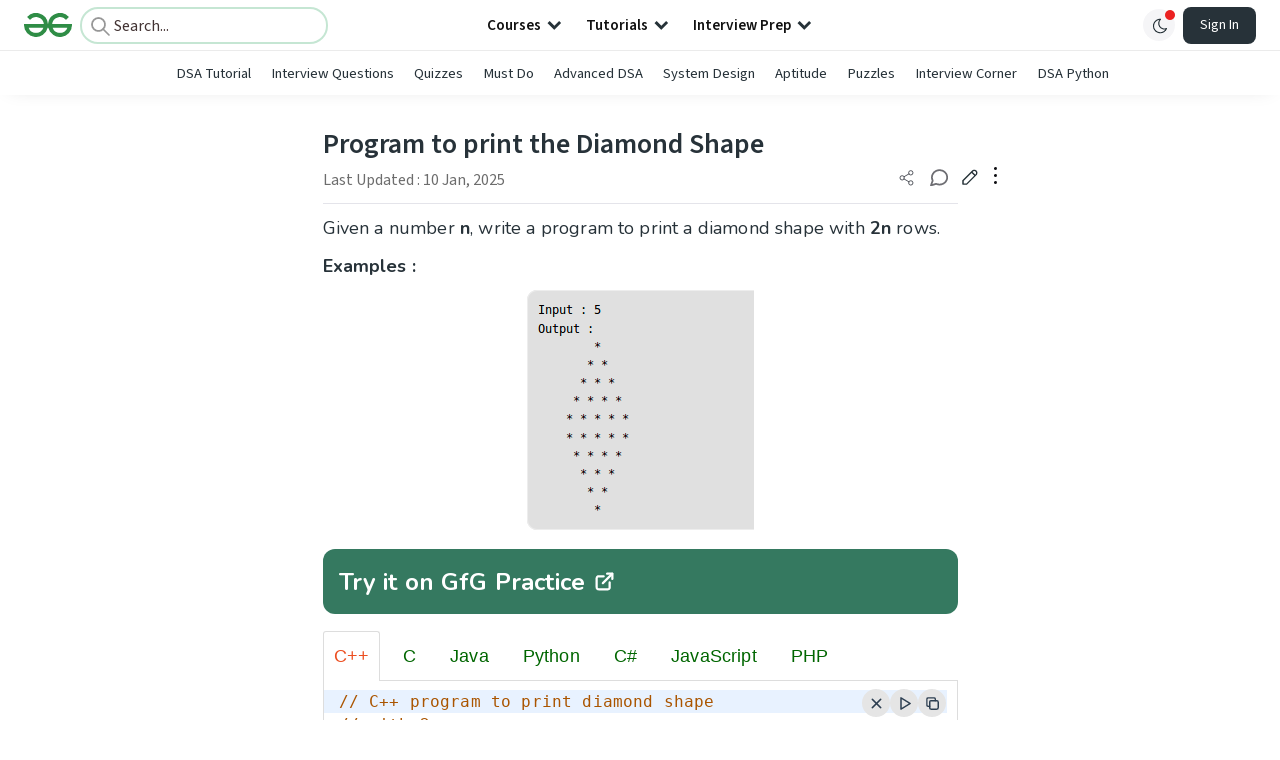

--- FILE ---
content_type: text/html; charset=utf-8
request_url: https://www.geeksforgeeks.org/dsa/program-print-diamond-shape/
body_size: 62241
content:
<!DOCTYPE html><html lang="en"><head><link rel="preconnect" href="https://fonts.googleapis.com"/><link rel="preconnect" href="https://fonts.gstatic.com" crossorigin="true"/><meta charSet="UTF-8"/><meta name="viewport" content="width=device-width, initial-scale=1.0, minimum-scale=0.5, maximum-scale=3.0"/><meta name="robots" content="index, follow, max-image-preview:large, max-snippet:-1"/><link rel="shortcut icon" href="https://media.geeksforgeeks.org/wp-content/cdn-uploads/gfg_favicon.png" type="image/x-icon"/><meta name="theme-color" content="#308D46"/><meta name="image" property="og:image" content="https://media.geeksforgeeks.org/wp-content/cdn-uploads/gfg_200x200-min.png"/><meta property="og:image:type" content="image/png"/><meta property="og:image:width" content="200"/><meta property="og:image:height" content="200"/><meta name="facebook-domain-verification" content="xo7t4ve2wn3ywfkjdvwbrk01pvdond"/><meta property="og:title" content="Program to print the Diamond Shape - GeeksforGeeks"/><meta name="description" content="Your All-in-One Learning Portal: GeeksforGeeks is a comprehensive educational platform that empowers learners across domains-spanning computer science and programming, school education, upskilling, commerce, software tools, competitive exams, and more."/><meta property="og:url" content="https://www.geeksforgeeks.org/dsa/program-print-diamond-shape/"/><meta name="keywords" content="diamond shape, print diamond pattern, C++ program, Java program, Python program, recursive approach, space and star printing, upper diamond, lower diamond, driver code, time complexity, auxiliary space, multi-language implementation, console output"/><meta property="og:site_name" content="GeeksforGeeks"/><meta property="og:image" content="https://media.geeksforgeeks.org/wp-content/cdn-uploads/diamond.png"/><meta property="article:section" content="DSA"/><meta property="article:tag" content="Basic Coding Problems"/><meta property="article:tag" content="pattern-printing"/><meta property="article:tag" content="Python Pattern-printing"/><meta property="og:type" content="article"/><meta property="og:locale" content="en_US"/><meta property="article:published_time" content="2017-04-24 01:44:13+00:00"/><meta property="article:modified_time" content="2025-01-10 17:35:51+00:00"/><meta property="og:updated_time" content="2025-01-10 17:35:51+00:00"/><meta property="og:image:secure_url" content="https://media.geeksforgeeks.org/wp-content/cdn-uploads/diamond.png"/><meta property="og:description" content="Your All-in-One Learning Portal: GeeksforGeeks is a comprehensive educational platform that empowers learners across domains-spanning computer science and programming, school education, upskilling, commerce, software tools, competitive exams, and more."/><script type="application/ld+json">{"@context":"https://schema.org","@type":"Article","mainEntityOfPage":{"@type":"WebPage","id":"https://www.geeksforgeeks.org/dsa/program-print-diamond-shape/"},"headline":"Program to print the Diamond Shape","datePublished":"2017-04-24 01:44:13","dateModified":"2025-01-10 05:35:51","image":{"@type":"ImageObject","url":"https://media.geeksforgeeks.org/wp-content/cdn-uploads/diamond.png","width":"227","height":"243"},"author":{"@type":"Organization","name":"GeeksforGeeks","url":"https://www.geeksforgeeks.org/","logo":{"@type":"ImageObject","url":"https://media.geeksforgeeks.org/wp-content/cdn-uploads/logo-new-2.svg","width":"301","height":"40"}},"publisher":{"@type":"Organization","name":"GeeksforGeeks","url":"https://www.geeksforgeeks.org/","logo":{"@type":"ImageObject","url":"https://media.geeksforgeeks.org/wp-content/cdn-uploads/logo-new-2.svg","width":"301","height":"40"}},"description":"Given a number n, write a program to print a diamond shape with 2n rows.Examples :&amp;nbsp;C++ // C++ program to print diamond shape // with 2n rows #include &amp;lt;bits/stdc++.h&amp;gt; using namespace std; // Prints diamond pattern with 2n rows void printDiamond(int n) { int space = n - 1; //","about":[{"@type":"Thing","name":"Dsa"},{"@type":"Thing","name":"BasicCodingProblems"},{"@type":"Thing","name":"PatternPrinting"},{"@type":"Thing","name":"PythonPatternPrinting"}]}</script><script type="application/ld+json">{"@context":"https://schema.org","@type":"WebSite","name":"GeeksforGeeks","url":"https://www.geeksforgeeks.org/","potentialAction":{"@type":"SearchAction","target":"https://www.geeksforgeeks.org/search/{search_term_string}/","query-input":"required name=search_term_string"}}</script><script type="application/ld+json">{"@context":"https://schema.org","@type":"Organization","name":"GeeksforGeeks","url":"https://www.geeksforgeeks.org/","logo":"https://media.geeksforgeeks.org/wp-content/cdn-uploads/20200817185016/gfg_complete_logo_2x-min.png","description":"Your All-in-One Learning Portal: GeeksforGeeks is a comprehensive educational platform that empowers learners across domains-spanning computer science and programming, school education, upskilling, commerce, software tools, competitive exams, and more.","founder":[{"@type":"Person","name":"Sandeep Jain","url":"https://in.linkedin.com/in/sandeep-jain-b3940815"}],"sameAs":["https://www.facebook.com/geeksforgeeks.org/","https://twitter.com/geeksforgeeks","https://www.linkedin.com/company/1299009","https://www.youtube.com/geeksforgeeksvideos/"]}</script><script type="application/ld+json">{"@context":"https://schema.org","@type":"BreadcrumbList","itemListElement":[{"@type":"ListItem","position":1,"name":"DSA","item":{"@type":"Thing","@id":"https://www.geeksforgeeks.org/category/dsa/"}},{"@type":"ListItem","position":2,"name":"program-print-diamond-shape","item":{"@type":"Thing","@id":"https://www.geeksforgeeks.org/dsa/program-print-diamond-shape/"}}]}</script><script defer="" src="https://apis.google.com/js/platform.js"></script><title>Program to print the Diamond Shape - GeeksforGeeks</title><link rel="profile" href="http://gmpg.org/xfn/11"/><link rel="pingback" href="https://www.geeksforgeeks.org/x lrpc.php"/><script>
    var arrPostCat = [];
    arrPostCat.push('6263');
    var arrPostCatName = "";
    var matching_category = "dsa";
    var tIds = "6263,6318,1957,4807";
    var termsNames = "dsa,basiccodingproblems,patternprinting,pythonpatternprinting";
    var tIdsInclusiveParents = "6263,6318,1957,4807";
    var domain = 1;
    var arrPost = [];
    var post_id = "142024";
    var post_type = "post";
    var post_slug = "program-print-diamond-shape";
    var ip = "3.145.177.169";
    var post_title = `Program to print the Diamond Shape`;
    var post_status = "publish";
    var practiceAPIURL = "https://practiceapi.geeksforgeeks.org/";
    var practiceURL = "https://practice.geeksforgeeks.org/";
    var post_date = "2017-04-23 20:14:13";
    var commentSysUrl = "https://discuss.geeksforgeeks.org/commentEmbedV2.js";
    var link_on_code_run = '';
    var link_search_modal_top = '';
    var country_code_cf = "US";
    var postAdApiUrlString = "6263/6318/1957/4807/";
  </script><link rel="canonical" href="https://www.geeksforgeeks.org/dsa/program-print-diamond-shape/"/><link rel="icon" href="https://media.geeksforgeeks.org/wp-content/uploads/gfg_200X200-100x100.png" sizes="32x32"/><link rel="icon" href="https://www.geeksforgeeks.org/wp-content/uploads/gfg_200X200.png" sizes="192x192"/><link rel="apple-touch-icon-precomposed" href="https://www.geeksforgeeks.org/wp-content/uploads/gfg_200X200.png"/><meta name="msapplication-TileImage" content="https://www.geeksforgeeks.org/wp-content/uploads/gfg_200X200.png"/><meta name="next-head-count" content="44"/><style id="stitches">--sxs{--sxs:0 nextui-t-iFDYKV}@media{:root,.nextui-t-iFDYKV{--nextui-fonts-sans:-apple-system, BlinkMacSystemFont, 'Segoe UI','Roboto', 'Oxygen', 'Ubuntu', 'Cantarell', 'Fira Sans', 'Droid Sans','Helvetica Neue', sans-serif;;--nextui-fonts-mono:Menlo, Monaco, 'Lucida Console', 'Liberation Mono', 'DejaVu Sans Mono', 'Bitstream Vera Sans Mono','Courier New', monospace;;--nextui-fontSizes-xs:0.75rem;--nextui-fontSizes-sm:0.875rem;--nextui-fontSizes-base:1rem;--nextui-fontSizes-md:1rem;--nextui-fontSizes-lg:1.125rem;--nextui-fontSizes-xl:1.25rem;--nextui-fontSizes-2xl:1.5rem;--nextui-fontSizes-3xl:1.875rem;--nextui-fontSizes-4xl:2.25rem;--nextui-fontSizes-5xl:3rem;--nextui-fontSizes-6xl:3.75rem;--nextui-fontSizes-7xl:4.5rem;--nextui-fontSizes-8xl:6rem;--nextui-fontSizes-9xl:8rem;--nextui-fontWeights-hairline:100;--nextui-fontWeights-thin:200;--nextui-fontWeights-light:300;--nextui-fontWeights-normal:400;--nextui-fontWeights-medium:500;--nextui-fontWeights-semibold:600;--nextui-fontWeights-bold:700;--nextui-fontWeights-extrabold:800;--nextui-fontWeights-black:900;--nextui-lineHeights-xs:1;--nextui-lineHeights-sm:1.25;--nextui-lineHeights-base:1.5;--nextui-lineHeights-md:1.5;--nextui-lineHeights-lg:1.75;--nextui-lineHeights-xl:1.75;--nextui-lineHeights-2xl:2;--nextui-lineHeights-3xl:2.25;--nextui-lineHeights-4xl:2.5;--nextui-lineHeights-5xl:1;--nextui-lineHeights-6xl:1;--nextui-lineHeights-7xl:1;--nextui-lineHeights-8xl:1;--nextui-lineHeights-9xl:1;--nextui-letterSpacings-tighter:-0.05em;--nextui-letterSpacings-tight:-0.025em;--nextui-letterSpacings-normal:0;--nextui-letterSpacings-wide:0.025em;--nextui-letterSpacings-wider:0.05em;--nextui-letterSpacings-widest:0.1em;--nextui-space-0:0rem;--nextui-space-1:0.125rem;--nextui-space-2:0.25rem;--nextui-space-3:0.375rem;--nextui-space-4:0.5rem;--nextui-space-5:0.625rem;--nextui-space-6:0.75rem;--nextui-space-7:0.875rem;--nextui-space-8:1rem;--nextui-space-9:1.25rem;--nextui-space-10:1.5rem;--nextui-space-11:1.75rem;--nextui-space-12:2rem;--nextui-space-13:2.25rem;--nextui-space-14:2.5rem;--nextui-space-15:2.75rem;--nextui-space-16:3rem;--nextui-space-17:3.5rem;--nextui-space-18:4rem;--nextui-space-20:5rem;--nextui-space-24:6rem;--nextui-space-28:7rem;--nextui-space-32:8rem;--nextui-space-36:9rem;--nextui-space-40:10rem;--nextui-space-44:11rem;--nextui-space-48:12rem;--nextui-space-52:13rem;--nextui-space-56:14rem;--nextui-space-60:15rem;--nextui-space-64:16rem;--nextui-space-72:18rem;--nextui-space-80:20rem;--nextui-space-96:24rem;--nextui-space-xs:0.5rem;--nextui-space-sm:0.75rem;--nextui-space-md:1rem;--nextui-space-lg:1.25rem;--nextui-space-xl:2.25rem;--nextui-space-2xl:3rem;--nextui-space-3xl:5rem;--nextui-space-4xl:10rem;--nextui-space-5xl:14rem;--nextui-space-6xl:18rem;--nextui-space-7xl:24rem;--nextui-space-8xl:32rem;--nextui-space-9xl:40rem;--nextui-space-min:min-content;--nextui-space-max:max-content;--nextui-space-fit:fit-content;--nextui-space-screen:100vw;--nextui-space-full:100%;--nextui-space-px:1px;--nextui-radii-xs:7px;--nextui-radii-sm:9px;--nextui-radii-md:12px;--nextui-radii-base:14px;--nextui-radii-lg:14px;--nextui-radii-xl:18px;--nextui-radii-2xl:24px;--nextui-radii-3xl:32px;--nextui-radii-squared:33%;--nextui-radii-rounded:50%;--nextui-radii-pill:9999px;--nextui-zIndices-1:100;--nextui-zIndices-2:200;--nextui-zIndices-3:300;--nextui-zIndices-4:400;--nextui-zIndices-5:500;--nextui-zIndices-10:1000;--nextui-zIndices-max:9999;--nextui-borderWeights-light:1px;--nextui-borderWeights-normal:2px;--nextui-borderWeights-bold:3px;--nextui-borderWeights-extrabold:4px;--nextui-borderWeights-black:5px;--nextui-transitions-default:all 250ms ease;--nextui-transitions-button:background 0.25s ease 0s, color 0.25s ease 0s, border-color 0.25s ease 0s, box-shadow 0.25s ease 0s, transform 0.25s ease 0s, opacity 0.25s ease 0s;--nextui-transitions-avatar:box-shadow 0.25s ease 0s, opacity 0.25s ease 0s;--nextui-transitions-card:transform 0.25s ease 0s, filter 0.25s ease 0s, box-shadow 0.25s ease 0s;--nextui-transitions-dropdownItem:background 0.12s ease, transform 0.12s ease, color 0.12s ease, box-shadow 0.12s ease 0s;--nextui-breakpoints-xs:650px;--nextui-breakpoints-sm:960px;--nextui-breakpoints-md:1280px;--nextui-breakpoints-lg:1400px;--nextui-breakpoints-xl:1920px;--nextui-colors-white:#ffffff;--nextui-colors-black:#000000;--nextui-colors-primaryLight:var(--nextui-colors-blue200);--nextui-colors-primaryLightHover:var(--nextui-colors-blue300);--nextui-colors-primaryLightActive:var(--nextui-colors-blue400);--nextui-colors-primaryLightContrast:var(--nextui-colors-blue600);--nextui-colors-primary:var(--nextui-colors-blue600);--nextui-colors-primaryBorder:var(--nextui-colors-blue500);--nextui-colors-primaryBorderHover:var(--nextui-colors-blue600);--nextui-colors-primarySolidHover:var(--nextui-colors-blue700);--nextui-colors-primarySolidContrast:var(--nextui-colors-white);--nextui-colors-primaryShadow:var(--nextui-colors-blue500);--nextui-colors-secondaryLight:var(--nextui-colors-purple200);--nextui-colors-secondaryLightHover:var(--nextui-colors-purple300);--nextui-colors-secondaryLightActive:var(--nextui-colors-purple400);--nextui-colors-secondaryLightContrast:var(--nextui-colors-purple600);--nextui-colors-secondary:var(--nextui-colors-purple600);--nextui-colors-secondaryBorder:var(--nextui-colors-purple500);--nextui-colors-secondaryBorderHover:var(--nextui-colors-purple600);--nextui-colors-secondarySolidHover:var(--nextui-colors-purple700);--nextui-colors-secondarySolidContrast:var(--nextui-colors-white);--nextui-colors-secondaryShadow:var(--nextui-colors-purple500);--nextui-colors-successLight:var(--nextui-colors-green200);--nextui-colors-successLightHover:var(--nextui-colors-green300);--nextui-colors-successLightActive:var(--nextui-colors-green400);--nextui-colors-successLightContrast:var(--nextui-colors-green700);--nextui-colors-success:var(--nextui-colors-green600);--nextui-colors-successBorder:var(--nextui-colors-green500);--nextui-colors-successBorderHover:var(--nextui-colors-green600);--nextui-colors-successSolidHover:var(--nextui-colors-green700);--nextui-colors-successSolidContrast:var(--nextui-colors-white);--nextui-colors-successShadow:var(--nextui-colors-green500);--nextui-colors-warningLight:var(--nextui-colors-yellow200);--nextui-colors-warningLightHover:var(--nextui-colors-yellow300);--nextui-colors-warningLightActive:var(--nextui-colors-yellow400);--nextui-colors-warningLightContrast:var(--nextui-colors-yellow700);--nextui-colors-warning:var(--nextui-colors-yellow600);--nextui-colors-warningBorder:var(--nextui-colors-yellow500);--nextui-colors-warningBorderHover:var(--nextui-colors-yellow600);--nextui-colors-warningSolidHover:var(--nextui-colors-yellow700);--nextui-colors-warningSolidContrast:var(--nextui-colors-white);--nextui-colors-warningShadow:var(--nextui-colors-yellow500);--nextui-colors-errorLight:var(--nextui-colors-red200);--nextui-colors-errorLightHover:var(--nextui-colors-red300);--nextui-colors-errorLightActive:var(--nextui-colors-red400);--nextui-colors-errorLightContrast:var(--nextui-colors-red600);--nextui-colors-error:var(--nextui-colors-red600);--nextui-colors-errorBorder:var(--nextui-colors-red500);--nextui-colors-errorBorderHover:var(--nextui-colors-red600);--nextui-colors-errorSolidHover:var(--nextui-colors-red700);--nextui-colors-errorSolidContrast:var(--nextui-colors-white);--nextui-colors-errorShadow:var(--nextui-colors-red500);--nextui-colors-neutralLight:var(--nextui-colors-gray100);--nextui-colors-neutralLightHover:var(--nextui-colors-gray200);--nextui-colors-neutralLightActive:var(--nextui-colors-gray300);--nextui-colors-neutralLightContrast:var(--nextui-colors-gray800);--nextui-colors-neutral:var(--nextui-colors-gray600);--nextui-colors-neutralBorder:var(--nextui-colors-gray400);--nextui-colors-neutralBorderHover:var(--nextui-colors-gray500);--nextui-colors-neutralSolidHover:var(--nextui-colors-gray600);--nextui-colors-neutralSolidContrast:var(--nextui-colors-white);--nextui-colors-neutralShadow:var(--nextui-colors-gray400);--nextui-colors-gradient:linear-gradient(112deg, var(--nextui-colors-cyan600) -63.59%, var(--nextui-colors-pink600) -20.3%, var(--nextui-colors-blue600) 70.46%);--nextui-colors-accents0:var(--nextui-colors-gray50);--nextui-colors-accents1:var(--nextui-colors-gray100);--nextui-colors-accents2:var(--nextui-colors-gray200);--nextui-colors-accents3:var(--nextui-colors-gray300);--nextui-colors-accents4:var(--nextui-colors-gray400);--nextui-colors-accents5:var(--nextui-colors-gray500);--nextui-colors-accents6:var(--nextui-colors-gray600);--nextui-colors-accents7:var(--nextui-colors-gray700);--nextui-colors-accents8:var(--nextui-colors-gray800);--nextui-colors-accents9:var(--nextui-colors-gray900);--nextui-colors-background:var(--nextui-colors-white);--nextui-colors-backgroundAlpha:rgba(255, 255, 255, 0.8);--nextui-colors-foreground:var(--nextui-colors-black);--nextui-colors-backgroundContrast:var(--nextui-colors-white);--nextui-colors-blue50:#EDF5FF;--nextui-colors-blue100:#E1EFFF;--nextui-colors-blue200:#CEE4FE;--nextui-colors-blue300:#B7D5F8;--nextui-colors-blue400:#96C1F2;--nextui-colors-blue500:#5EA2EF;--nextui-colors-blue600:#0072F5;--nextui-colors-blue700:#005FCC;--nextui-colors-blue800:#004799;--nextui-colors-blue900:#00254D;--nextui-colors-purple50:#F7F2FD;--nextui-colors-purple100:#F1E8FB;--nextui-colors-purple200:#EADCF8;--nextui-colors-purple300:#E0CBF5;--nextui-colors-purple400:#D1B1F0;--nextui-colors-purple500:#BC8EE9;--nextui-colors-purple600:#7828C8;--nextui-colors-purple700:#6622AA;--nextui-colors-purple800:#4D1980;--nextui-colors-purple900:#290E44;--nextui-colors-green50:#F1FDF7;--nextui-colors-green100:#E8FCF1;--nextui-colors-green200:#DAFBE8;--nextui-colors-green300:#C8F9DD;--nextui-colors-green400:#ADF5CC;--nextui-colors-green500:#88F1B6;--nextui-colors-green600:#17C964;--nextui-colors-green700:#13A452;--nextui-colors-green800:#108944;--nextui-colors-green900:#06371B;--nextui-colors-yellow50:#FEF9F0;--nextui-colors-yellow100:#FEF5E7;--nextui-colors-yellow200:#FDEFD8;--nextui-colors-yellow300:#FCE7C5;--nextui-colors-yellow400:#FBDBA7;--nextui-colors-yellow500:#F9CB80;--nextui-colors-yellow600:#F5A524;--nextui-colors-yellow700:#B97509;--nextui-colors-yellow800:#925D07;--nextui-colors-yellow900:#4E3104;--nextui-colors-red50:#FEF0F5;--nextui-colors-red100:#FEE7EF;--nextui-colors-red200:#FDD8E5;--nextui-colors-red300:#FCC5D8;--nextui-colors-red400:#FAA8C5;--nextui-colors-red500:#F881AB;--nextui-colors-red600:#F31260;--nextui-colors-red700:#B80A47;--nextui-colors-red800:#910838;--nextui-colors-red900:#4E041E;--nextui-colors-cyan50:#F0FCFF;--nextui-colors-cyan100:#E6FAFE;--nextui-colors-cyan200:#D7F8FE;--nextui-colors-cyan300:#C3F4FD;--nextui-colors-cyan400:#A5EEFD;--nextui-colors-cyan500:#7EE7FC;--nextui-colors-cyan600:#06B7DB;--nextui-colors-cyan700:#09AACD;--nextui-colors-cyan800:#0E8AAA;--nextui-colors-cyan900:#053B48;--nextui-colors-pink50:#FFF0FB;--nextui-colors-pink100:#FFE5F8;--nextui-colors-pink200:#FFD6F3;--nextui-colors-pink300:#FFC2EE;--nextui-colors-pink400:#FFA3E5;--nextui-colors-pink500:#FF7AD9;--nextui-colors-pink600:#FF4ECD;--nextui-colors-pink700:#D6009A;--nextui-colors-pink800:#B80084;--nextui-colors-pink900:#4D0037;--nextui-colors-gray50:#F1F3F5;--nextui-colors-gray100:#ECEEF0;--nextui-colors-gray200:#E6E8EB;--nextui-colors-gray300:#DFE3E6;--nextui-colors-gray400:#D7DBDF;--nextui-colors-gray500:#C1C8CD;--nextui-colors-gray600:#889096;--nextui-colors-gray700:#7E868C;--nextui-colors-gray800:#687076;--nextui-colors-gray900:#11181C;--nextui-colors-text:var(--nextui-colors-gray900);--nextui-colors-link:var(--nextui-colors-blue600);--nextui-colors-codeLight:var(--nextui-colors-pink100);--nextui-colors-code:var(--nextui-colors-pink600);--nextui-colors-selection:var(--nextui-colors-blue200);--nextui-colors-border:rgba(0, 0, 0, 0.15);--nextui-shadows-xs:0 2px 8px 1px rgb(104 112 118 / 0.07), 0 1px 1px -1px rgb(104 112 118 / 0.04);--nextui-shadows-sm:0 2px 8px 2px rgb(104 112 118 / 0.07), 0 2px 4px -1px rgb(104 112 118 / 0.04);--nextui-shadows-md:0 12px 20px 6px rgb(104 112 118 / 0.08);--nextui-shadows-lg:0 12px 34px 6px rgb(104 112 118 / 0.18);--nextui-shadows-xl:0 25px 65px 0px rgb(104 112 118 / 0.35);--nextui-dropShadows-xs:drop-shadow(0 2px 4px rgb(104 112 118 / 0.07)) drop-shadow(0 1px 1px rgb(104 112 118 / 0.04));--nextui-dropShadows-sm:drop-shadow(0 2px 8px rgb(104 112 118 / 0.07)) drop-shadow(0 2px 4px rgb(104 112 118 / 0.04));--nextui-dropShadows-md:drop-shadow(0 4px 12px rgb(104 112 118 / 0.08)) drop-shadow(0 20px 8px rgb(104 112 118 / 0.04));--nextui-dropShadows-lg:drop-shadow(0 12px 24px rgb(104 112 118 / 0.15)) drop-shadow(0 12px 14px rgb(104 112 118 / 0.1));--nextui-dropShadows-xl:drop-shadow(0 25px 34px rgb(104 112 118 / 0.35))}}--sxs{--sxs:1 nextui-k-dPxXDy nextui-k-jjQGhG nextui-k-eKsxVP nextui-k-fehnNV nextui-k-dSVASG nextui-k-fLOxFp nextui-k-itSsug nextui-k-kczHuk nextui-k-gWfstQ nextui-k-jvYHWg nextui-k-khapXo nextui-k-jtoOCl nextui-k-coIGzE nextui-k-gJKQzh nextui-k-fyNack nextui-k-fAlzUo nextui-k-dfOUfo nextui-k-AVtYN eKDgFc}@media{@keyframes nextui-k-dPxXDy{0%{opacity:0;transform:scale(0.25)}30%{opacity:1}80%{opacity:0.5}100%{transform:scale(28);opacity:0}}@keyframes nextui-k-jjQGhG{0%{background-position:200% 0}to{background-position:-200% 0}}@keyframes nextui-k-eKsxVP{0%{opacity:1}100%{opacity:0.15}}@keyframes nextui-k-fehnNV{0%{transform:rotate(0deg)}100%{transform:rotate(360deg)}}@keyframes nextui-k-dSVASG{0%{transform:translate(0px, 0px)}50%{transform:translate(0, calc(calc(var(--nextui--loadingSize)*-1) * 1.4))}100%{transform:translate(0px, 0px)}}@keyframes nextui-k-fLOxFp{0%{opacity:0.2}20%{opacity:1}100%{opacity:0.2}}@keyframes nextui-k-itSsug{0%{left:-40%}100%{left:100%}}@keyframes nextui-k-kczHuk{0%{transform:scale(1)}60%{transform:scale(var(--nextui--paginationScaleTransform))}100%{transform:scale(1)}}@keyframes nextui-k-gWfstQ{100%{stroke-dashoffset:0}}@keyframes nextui-k-jvYHWg{0%{opacity:0;transform:scale(0.2) translate(50%, -50%)}60%{opacity:0.75;transform:scale(1.2) translate(50%, -50%)}100%{opacity:1;transform:scale(1) translate(50%, -50%)}}@keyframes nextui-k-khapXo{0%{opacity:1;transform:scale(1) translate(50%, -50%)}100%{opacity:0;transform:scale(0.2) translate(50%, -50%)}}@keyframes nextui-k-jtoOCl{0%{opacity:0;transform:scale(0.2) translate(-50%, -50%)}60%{opacity:0.75;transform:scale(1.2) translate(-50%, -50%)}100%{opacity:1;transform:scale(1) translate(-50%, -50%)}}@keyframes nextui-k-coIGzE{0%{opacity:1;transform:scale(1) translate(-50%, -50%)}100%{opacity:0;transform:scale(0.2) translate(-50%, -50%)}}@keyframes nextui-k-gJKQzh{0%{opacity:0;transform:scale(0.2) translate(50%, 50%)}60%{opacity:0.75;transform:scale(1.2) translate(50%, 50%)}100%{opacity:1;transform:scale(1) translate(50%, 50%)}}@keyframes nextui-k-fyNack{0%{opacity:1;transform:scale(1) translate(50%, 50%)}100%{opacity:0;transform:scale(0.2) translate(50%, 50%)}}@keyframes nextui-k-fAlzUo{0%{opacity:0;transform:scale(0.2) translate(-50%, 50%)}60%{opacity:0.75;transform:scale(1.2) translate(-50%, 50%)}100%{opacity:1;transform:scale(1) translate(-50%, 50%)}}@keyframes nextui-k-dfOUfo{0%{opacity:1;transform:scale(1) translate(-50%, 50%)}100%{opacity:0;transform:scale(0.2) translate(-50%, 50%)}}@keyframes nextui-k-AVtYN{0%{opacity:1}50%{opacity:0.4;transform:scale(0.5)}100%{opacity:1}}*,*:before,*:after{box-sizing:border-box;text-rendering:geometricPrecision;-webkit-tap-highlight-color:transparent}html{font-size:var(--nextui-fontSizes-base)}body{margin:0;padding:0;min-height:100%;position:relative;overflow-x:hidden;-webkit-font-smoothing:antialiased;-moz-osx-font-smoothing:grayscale;text-rendering:optimizeLegibility;font-size:var(--nextui-fontSizes-base);line-height:var(--nextui-lineHeights-md);font-family:var(--nextui-fonts-sans)}html,body{background-color:var(--nextui-colors-background);color:var(--nextui-colors-text)}p,small{color:inherit;letter-spacing:var(--nextui-letterSpacings-tighter);font-weight:var(--nextui-fontWeights-normal);font-family:var(--nextui-fonts-sans)}p{font-size:var(--nextui-fontSizes-base);line-height:var(--nextui-lineHeights-lg)}small{margin:0;line-height:var(--nextui-lineHeights-xs);font-size:var(--nextui-fontSizes-xs)}b{font-weight:var(--nextui-fontWeights-semibold)}span{font-size:inherit;color:inherit;font-weight:inherit}img{max-width:100%}a{cursor:pointer;font-size:inherit;-webkit-touch-callout:none;-webkit-tap-highlight-color:rgba(0, 0, 0, 0);-webkit-box-align:center;align-items:center;color:var(--nextui-colors-link);text-decoration:none}a:hover{text-decoration:none}ul,ol{padding:0;list-style-type:none;margin:var(--nextui-space-sm) var(--nextui-space-sm) var(--nextui-space-sm) var(--nextui-space-lg);color:var(--nextui-colors-foreground)}ol{list-style-type:decimal}li{margin-bottom:var(--nextui-space-5);font-size:var(--nextui-fontSizes-base);line-height:var(--nextui-lineHeights-lg)}h1,h2,h3,h4,h5,h6{color:inherit;margin:0 0 var(--nextui-space-5) 0}h1{letter-spacing:var(--nextui-letterSpacings-tighter);font-size:var(--nextui-fontSizes-5xl);line-height:var(--nextui-lineHeights-md);font-weight:var(--nextui-fontWeights-bold)}h2{letter-spacing:var(--nextui-letterSpacings-tighter);font-size:var(--nextui-fontSizes-4xl);font-weight:var(--nextui-fontWeights-semibold)}h3{letter-spacing:var(--nextui-letterSpacings-tighter);font-size:var(--nextui-fontSizes-2xl);font-weight:var(--nextui-fontWeights-semibold)}h4{letter-spacing:var(--nextui-letterSpacings-tighter);font-size:var(--nextui-fontSizes-xl);font-weight:var(--nextui-fontWeights-semibold)}h5{letter-spacing:var(--nextui-letterSpacings-tight);font-size:var(--nextui-fontSizes-md);font-weight:var(--nextui-fontWeights-semibold)}h6{letter-spacing:var(--nextui-letterSpacings-tight);font-size:var(--nextui-fontSizes-sm);font-weight:var(--nextui-fontWeights-semibold)}button,input,select,textarea{font-family:inherit;font-size:inherit;line-height:inherit;color:inherit;margin:0}button:focus,input:focus,select:focus,textarea:focus{outline:none}code{color:var(--nextui-colors-code);padding:var(--nextui-space-1) var(--nextui-space-2);border-radius:var(--nextui-radii-xs);background:var(--nextui-colors-codeLight);font-family:var(--nextui-fonts-mono);font-size:var(--nextui-fontSizes-sm);white-space:pre-wrap;transition:opacity 0.25s ease 0s}code:hover{opacity:0.8}pre{overflow:auto;white-space:pre;text-align:left;font-size:var(--nextui-fontSizes-sm);border-radius:var(--nextui-radii-lg);padding:var(--nextui-space-md) var(--nextui-space-lg);margin:var(--nextui-space-lg) 0;font-family:var(--nextui-fonts-mono);line-height:var(--nextui-lineHeights-md);webkit-overflow-scrolling:touch}pre code{color:var(--nextui-colors-foreground);font-size:var(--nextui-fontSizes-sm);line-height:var(--nextui-lineHeights-sm);white-space:pre}pre code:before,pre code:after{display:none}pre p{margin:0}pre::-webkit-scrollbar{display:none;width:0;height:0;background:transparent}hr{background:var(--nextui-colors-border);border-color:transparent;border-width:0px;border-style:none;height:1px}details{background-color:var(--nextui-colors-accents1);border:none}details:focus,details:hover,details:active{outline:none}summary{cursor:pointer;-webkit-user-select:none;user-select:none;list-style:none;outline:none}summary::-webkit-details-marker,summary::before{display:none}summary::-moz-list-bullet{font-size:0}summary:focus,summary:hover,summary:active{outline:none;list-style:none}::selection{background-color:var(--nextui-colors-selection)}blockquote{padding:var(--nextui-space-md) var(--nextui-space-lg);color:var(--nextui-colors-accents7);background-color:var(--nextui-colors-accents0);border-radius:var(--nextui-radii-lg);margin:var(--nextui-space-10) 0}blockquote *:first-child{margin-top:0}blockquote *:last-child{margin-bottom:0}kbd{width:-moz-fit-content;width:fit-content;text-align:center;display:inline-block;color:var(--nextui-colors-accents8);background:var(--nextui-colors-accents0);border:1px solid var(--nextui-colors-border);box-shadow:0 0 1px 0 rgb(0 0 0 / 14%);font-family:var(--nextui-fonts-sans);border-radius:5px;padding:var(--nextui-space-1) var(--nextui-space-3);margin-left:var(--nextui-space-1);margin-right:var(--nextui-space-1);line-height:var(--nextui-lineHeights-sm);font-size:var(--nextui-fontSizes-sm)}kbd + kbd{margin-left:var(--nextui-space-2)}dl,dd,hr,figure,p{margin:0}}--sxs{--sxs:2 nextui-c-iVzbCs nextui-c-FIiRH nextui-c-kbhVdb nextui-c-kRHeuF nextui-c-eKVPvf nextui-c-cUthvm nextui-c-huiNHE nextui-c-fItrmj nextui-c-eKuzCY nextui-c-cAbbLF nextui-c-kSOHfs nextui-c-bOoPrE nextui-c-chTLhx}@media{.nextui-c-iVzbCs{opacity:0;margin:0 auto;position:relative;overflow:hidden;max-width:100%;transition:transform 250ms ease 0ms, opacity 200ms ease-in 0ms}@media (prefers-reduced-motion: reduce){.nextui-c-iVzbCs{transition:none}}.nextui-c-FIiRH{position:absolute;top:0;left:0;right:0;bottom:0;width:100%;height:100%;border-radius:inherit;background-image:linear-gradient(270deg, var(--nextui-colors-accents1), var(--nextui-colors-accents2), var(--nextui-colors-accents2), var(--nextui-colors-accents1));background-size:400% 100%;animation:nextui-k-jjQGhG 5s ease-in-out infinite;transition:opacity 300ms ease-out}.nextui-c-kbhVdb{width:100%;height:100%;display:block}.nextui-c-kRHeuF{margin:0;box-sizing:border-box;padding:var(--nextui--gridGapUnit)}.nextui-c-eKVPvf{margin:0;padding:0;display:inline-flex;position:relative;font-variant:tabular-nums;font-feature-settings:tnum}.nextui-c-cUthvm{border:none;position:relative;display:inline-flex;margin:0 var(--nextui--paginationItemMargin);align-items:center;justify-content:center;padding:0;box-sizing:border-box;text-transform:capitalize;-webkit-user-select:none;-webkit-user-select:none;user-select:none;white-space:nowrap;text-align:center;vertical-align:middle;box-shadow:none;outline:none;height:var(--nextui--paginationSize);min-width:var(--nextui--paginationSize);font-size:inherit;cursor:pointer;border-radius:var(--nextui--paginationItemRadius);color:var(--nextui-colors-text);background:var(--nextui-colors-accents0)}@media (prefers-reduced-motion: reduce){.nextui-c-cUthvm{transition:none}}.nextui-c-cUthvm:hover{background:var(--nextui-colors-accents1)}.nextui-c-cUthvm .nextui-c-eKuzCY{width:var(--nextui--paginationFontSize);height:var(--nextui--paginationFontSize)}.nextui-c-cUthvm .nextui-c-kSOHfs{width:var(--nextui--paginationFontSize);height:var(--nextui--paginationFontSize)}.nextui-c-huiNHE{-webkit-tap-highlight-color:transparent}.nextui-c-huiNHE:focus:not(.nextui-c-huiNHE:focus-visible){box-shadow:none}.nextui-c-huiNHE:focus{outline:none;box-shadow:0 0 0 2px var(--nextui-colors-background), 0 0 0 4px var(--nextui-colors-primary)}@media not all and (min-resolution:.001dpcm){.nextui-c-huiNHE{-webkit-tap-highlight-color:transparent;outline:none}}.nextui-c-fItrmj{position:relative;display:inline-flex;align-items:center;top:0;left:0;z-index:var(--nextui-zIndices-2)}.nextui-c-eKuzCY{transform:rotate(180deg)}.nextui-c-cAbbLF{position:absolute;contain:strict;top:0px;z-index:var(--nextui-zIndices-1);background:var(--nextui--paginationColor);border-radius:var(--nextui--paginationItemRadius);height:var(--nextui--paginationSize);min-width:var(--nextui--paginationSize);animation-name:nextui-k-kczHuk;animation-direction:normal}.nextui-c-cAbbLF.nextui-pagination-highlight--moving{transform:scale(var(--nextui--paginationScaleTransform))}@media (prefers-reduced-motion: reduce){.nextui-c-cAbbLF{transition:none}}@media (prefers-reduced-motion: reduce){.nextui-c-cAbbLF.nextui-pagination-highlight--moving{transform:scale(1)}}.nextui-c-kSOHfs{color:currentColor;stroke:currentColor}.nextui-c-bOoPrE{display:inline-flex;flex-direction:column;align-items:center;position:relative}.nextui-c-chTLhx{position:absolute;top:0;left:0;right:0;bottom:0;width:100%;height:100%;display:flex;align-items:center;justify-content:center;background-color:transparent;-webkit-user-select:none;-webkit-user-select:none;user-select:none}}--sxs{--sxs:3 nextui-c-iVzbCs-bDGmTT-ready-true nextui-c-eKVPvf-eRVXIx-color-success nextui-c-eKVPvf-UECOZ-size-md nextui-c-eKVPvf-iTJsWG-borderWeight-normal nextui-c-eKVPvf-ibzOHM-onlyDots-false nextui-c-eKVPvf-bNGYLg-rounded-false nextui-c-eKVPvf-QbeIJ-noMargin-false nextui-c-cUthvm-gZRAkC-disabled-true nextui-c-cUthvm-SWDEj-animated-true nextui-c-eKuzCY-xROYZ-isPrev-true nextui-c-cAbbLF-QIzBs-animated-true nextui-c-cAbbLF-gZGrDk-shadow-true nextui-c-cUthvm-dZWCtT-active-true nextui-c-bOoPrE-iWdsRK-color-default nextui-c-bOoPrE-fQoxSm-textColor-default nextui-c-chTLhx-fYAaIu-size-xl nextui-c-chTLhx-jJwoeB-type-default nextui-c-bOoPrE-iWdsRK-color-primary nextui-c-chTLhx-cPGQpm-size-md}@media{.nextui-c-iVzbCs-bDGmTT-ready-true{opacity:1}.nextui-c-eKVPvf-eRVXIx-color-success{--nextui--paginationColor:var(--nextui-colors-success);--nextui--paginationShadowColor:var(--nextui-colors-successShadow)}.nextui-c-eKVPvf-UECOZ-size-md{--nextui--paginationWidth:var(--nextui-space-13);--nextui--paginationFontSize:var(--nextui-space-7);font-size:var(--nextui--paginationFontSize)}.nextui-c-eKVPvf-iTJsWG-borderWeight-normal{--nextui--paginationItemBorderWeight:var(--nextui-borderWeights-normal)}.nextui-c-eKVPvf-ibzOHM-onlyDots-false{--nextui--paginationSize:var(--nextui--paginationWidth);--nextui--paginationScaleTransform:1.1}.nextui-c-eKVPvf-bNGYLg-rounded-false{--nextui--paginationItemRadius:var(--nextui-radii-squared)}.nextui-c-eKVPvf-QbeIJ-noMargin-false{--nextui--paginationItemMargin:var(--nextui-space-1)}.nextui-c-cUthvm-gZRAkC-disabled-true{color:var(--nextui-colors-accents5);cursor:not-allowed}.nextui-c-cUthvm-SWDEj-animated-true{transition:transform 0.25s ease 0s, background 0.25s ease 0s, box-shadow 0.25s ease 0s}.nextui-c-eKuzCY-xROYZ-isPrev-true{transform:rotate(0deg)}.nextui-c-cAbbLF-QIzBs-animated-true{animation-duration:350ms;animation-timing-function:ease;transition:left 350ms ease 0s, transform 300ms ease 0s}.nextui-c-cAbbLF-gZGrDk-shadow-true{box-shadow:0 4px 14px 0 var(--nextui--paginationShadowColor)}.nextui-c-cUthvm-dZWCtT-active-true{font-weight:var(--nextui-fontWeights-bold);cursor:default;box-shadow:var(--nextui-shadows-sm)}.nextui-c-cUthvm-dZWCtT-active-true .nextui-c-fItrmj{color:var(--nextui-colors-white)}.nextui-c-bOoPrE-iWdsRK-color-default{--nextui--loadingColor:var(--nextui-colors-primary)}.nextui-c-bOoPrE-fQoxSm-textColor-default{--nextui--loadingTextColor:var(--nextui-colors-text)}.nextui-c-chTLhx-fYAaIu-size-xl{--nextui--loadingSize:var(--nextui-space-18);--nextui--loadingBorder:var(--nextui-space-3)}.nextui-c-chTLhx-jJwoeB-type-default{display:flex;border-radius:var(--nextui-radii-rounded);position:relative;width:var(--nextui--loadingSize);height:var(--nextui--loadingSize)}.nextui-c-chTLhx-jJwoeB-type-default i{top:0px;width:100%;height:100%;position:absolute;border-radius:inherit}.nextui-c-chTLhx-jJwoeB-type-default ._1{border:var(--nextui--loadingBorder) solid var(--nextui--loadingColor);border-top:var(--nextui--loadingBorder) solid transparent;border-left:var(--nextui--loadingBorder) solid transparent;border-right:var(--nextui--loadingBorder) solid transparent;animation:nextui-k-fehnNV 0.8s ease infinite}.nextui-c-chTLhx-jJwoeB-type-default ._2{border:var(--nextui--loadingBorder) dotted var(--nextui--loadingColor);border-top:var(--nextui--loadingBorder) solid transparent;border-left:var(--nextui--loadingBorder) solid transparent;border-right:var(--nextui--loadingBorder) solid transparent;animation:nextui-k-fehnNV 0.8s linear infinite;opacity:0.5}.nextui-c-chTLhx-jJwoeB-type-default ._3{display:none}.nextui-c-bOoPrE-iWdsRK-color-primary{--nextui--loadingColor:var(--nextui-colors-primary)}.nextui-c-chTLhx-cPGQpm-size-md{--nextui--loadingSize:var(--nextui-space-12);--nextui--loadingBorder:calc(var(--nextui-space-1) * 1.5)}}--sxs{--sxs:6 nextui-c-iVzbCs-ieUYNBT-css nextui-c-FIiRH-ibDGmTT-css nextui-c-kbhVdb-iUwpmy-css nextui-c-iVzbCs-iyXqdA-css nextui-c-kbhVdb-ikZHsFe-css nextui-c-kRHeuF-ibhkOxP-css nextui-c-kRHeuF-icxokNG-css nextui-c-cAbbLF-ikgtVxo-css nextui-c-chTLhx-iPJLV-css nextui-c-kRHeuF-ijDEIix-css nextui-c-kRHeuF-igNCIse-css nextui-c-chTLhx-ifwQmLC-css}@media{.nextui-c-iVzbCs-ieUYNBT-css{width:500px;height:280px}.nextui-c-FIiRH-ibDGmTT-css{opacity:1}.nextui-c-kbhVdb-iUwpmy-css{object-fit:fill}.nextui-c-iVzbCs-iyXqdA-css{width:60px;height:60px}.nextui-c-kbhVdb-ikZHsFe-css{object-fit:scale-down}.nextui-c-kRHeuF-ibhkOxP-css{align-items:;align-content:;justify-content:;flex-direction:}.nextui-c-kRHeuF-ibhkOxP-css.xs{flex-grow:1;display:inherit;max-width:100%;flex-basis:0}@media (max-width: 650px){.nextui-c-kRHeuF-ibhkOxP-css.xs{flex-grow:1;display:inherit;max-width:100%;flex-basis:0}}@media (min-width: 960px){.nextui-c-kRHeuF-ibhkOxP-css.sm{flex-grow:1;display:inherit;max-width:100%;flex-basis:0}}@media (min-width: 1280px){.nextui-c-kRHeuF-ibhkOxP-css.md{flex-grow:1;display:inherit;max-width:100%;flex-basis:0}}@media (min-width: 1400px){.nextui-c-kRHeuF-ibhkOxP-css.lg{flex-grow:1;display:inherit;max-width:100%;flex-basis:0}}@media (min-width: 1920px){.nextui-c-kRHeuF-ibhkOxP-css.xl{flex-grow:1;display:inherit;max-width:100%;flex-basis:0}}.nextui-c-kRHeuF-ibhkOxP-css{--nextui--gridGapUnit:calc(2 * var(--nextui-space-3));display:flex;flex-wrap:wrap;box-sizing:border-box;margin:calc(-1 * var(--nextui--gridGapUnit));width:calc(100% + var(--nextui--gridGapUnit) * 2)}.nextui-c-kRHeuF-icxokNG-css{align-items:;align-content:;justify-content:;flex-direction:}.nextui-c-kRHeuF-icxokNG-css.xs{flex-grow:0;display:inherit;max-width:100%;flex-basis:100%}@media (max-width: 650px){.nextui-c-kRHeuF-icxokNG-css.xs{flex-grow:0;display:inherit;max-width:100%;flex-basis:100%}}@media (min-width: 960px){.nextui-c-kRHeuF-icxokNG-css.sm{flex-grow:1;display:inherit;max-width:100%;flex-basis:0}}@media (min-width: 1280px){.nextui-c-kRHeuF-icxokNG-css.md{flex-grow:1;display:inherit;max-width:100%;flex-basis:0}}@media (min-width: 1400px){.nextui-c-kRHeuF-icxokNG-css.lg{flex-grow:1;display:inherit;max-width:100%;flex-basis:0}}@media (min-width: 1920px){.nextui-c-kRHeuF-icxokNG-css.xl{flex-grow:1;display:inherit;max-width:100%;flex-basis:0}}.nextui-c-cAbbLF-ikgtVxo-css{left:var(--nextui--paginationLeft)}.nextui-c-kRHeuF-ijDEIix-css{align-items:;align-content:;justify-content:;flex-direction:}.nextui-c-kRHeuF-ijDEIix-css.xs{flex-grow:1;display:inherit;max-width:100%;flex-basis:0}@media (max-width: 650px){.nextui-c-kRHeuF-ijDEIix-css.xs{flex-grow:1;display:inherit;max-width:100%;flex-basis:0}}@media (min-width: 960px){.nextui-c-kRHeuF-ijDEIix-css.sm{flex-grow:1;display:inherit;max-width:100%;flex-basis:0}}@media (min-width: 1280px){.nextui-c-kRHeuF-ijDEIix-css.md{flex-grow:1;display:inherit;max-width:100%;flex-basis:0}}@media (min-width: 1400px){.nextui-c-kRHeuF-ijDEIix-css.lg{flex-grow:1;display:inherit;max-width:100%;flex-basis:0}}@media (min-width: 1920px){.nextui-c-kRHeuF-ijDEIix-css.xl{flex-grow:1;display:inherit;max-width:100%;flex-basis:0}}.nextui-c-kRHeuF-ijDEIix-css{--nextui--gridGapUnit:calc(0 * var(--nextui-space-3));display:flex;flex-wrap:wrap;box-sizing:border-box;margin:calc(-1 * var(--nextui--gridGapUnit));width:calc(100% + var(--nextui--gridGapUnit) * 2)}.nextui-c-kRHeuF-igNCIse-css{align-items:;align-content:;justify-content:;flex-direction:}.nextui-c-kRHeuF-igNCIse-css.xs{flex-grow:1;display:inherit;max-width:100%;flex-basis:0}@media (max-width: 650px){.nextui-c-kRHeuF-igNCIse-css.xs{flex-grow:1;display:inherit;max-width:100%;flex-basis:0}}@media (min-width: 960px){.nextui-c-kRHeuF-igNCIse-css.sm{flex-grow:1;display:inherit;max-width:100%;flex-basis:0}}@media (min-width: 1280px){.nextui-c-kRHeuF-igNCIse-css.md{flex-grow:1;display:inherit;max-width:100%;flex-basis:0}}@media (min-width: 1400px){.nextui-c-kRHeuF-igNCIse-css.lg{flex-grow:1;display:inherit;max-width:100%;flex-basis:0}}@media (min-width: 1920px){.nextui-c-kRHeuF-igNCIse-css.xl{flex-grow:1;display:inherit;max-width:100%;flex-basis:0}}.nextui-c-chTLhx-ifwQmLC-css{--nextui--loadingSize:70px;--nextui--loadingBorder:10px}}</style><meta name="description" content="Your All-in-One Learning Portal. It contains well written, well thought and well explained computer science and programming articles, quizzes and practice/competitive programming/company interview Questions."/><link rel="preconnect" href="https://fonts.gstatic.com" crossorigin /><link rel="preload" href="https://assets.geeksforgeeks.org/gfg-assets/_next/static/css/85a50a24f5138894.css" as="style"/><link rel="stylesheet" href="https://assets.geeksforgeeks.org/gfg-assets/_next/static/css/85a50a24f5138894.css" data-n-g=""/><link rel="preload" href="https://assets.geeksforgeeks.org/gfg-assets/_next/static/css/cd317c74743fed43.css" as="style"/><link rel="stylesheet" href="https://assets.geeksforgeeks.org/gfg-assets/_next/static/css/cd317c74743fed43.css" data-n-p=""/><link rel="preload" href="https://assets.geeksforgeeks.org/gfg-assets/_next/static/css/1142cfe37dce110f.css" as="style"/><link rel="stylesheet" href="https://assets.geeksforgeeks.org/gfg-assets/_next/static/css/1142cfe37dce110f.css"/><noscript data-n-css=""></noscript><script defer="" nomodule="" src="https://assets.geeksforgeeks.org/gfg-assets/_next/static/chunks/polyfills-c67a75d1b6f99dc8.js"></script><script src="https://assets.geeksforgeeks.org/codetabs/v5/codetabs.js" environment="production" domain="next" no-scroll="true" defer="" data-nscript="beforeInteractive"></script><script defer="" src="https://assets.geeksforgeeks.org/gfg-assets/_next/static/chunks/9873.0a8f63b716070844.js"></script><script defer="" src="https://assets.geeksforgeeks.org/gfg-assets/_next/static/chunks/3914.951f46ff700fc404.js"></script><script defer="" src="https://assets.geeksforgeeks.org/gfg-assets/_next/static/chunks/1119.ecfb8447af8524c5.js"></script><script defer="" src="https://assets.geeksforgeeks.org/gfg-assets/_next/static/chunks/7792.f845f4f2c2ed5c7d.js"></script><script src="https://assets.geeksforgeeks.org/gfg-assets/_next/static/chunks/webpack-f0eb07c9adf1820e.js" defer=""></script><script src="https://assets.geeksforgeeks.org/gfg-assets/_next/static/chunks/framework-3412d1150754b2fb.js" defer=""></script><script src="https://assets.geeksforgeeks.org/gfg-assets/_next/static/chunks/main-83950604a31ac5bb.js" defer=""></script><script src="https://assets.geeksforgeeks.org/gfg-assets/_next/static/chunks/pages/_app-f8a1abfbfceec2db.js" defer=""></script><script src="https://assets.geeksforgeeks.org/gfg-assets/_next/static/chunks/4874-57a7136eb710aa7f.js" defer=""></script><script src="https://assets.geeksforgeeks.org/gfg-assets/_next/static/chunks/6317-4048f7c64ad5dcbc.js" defer=""></script><script src="https://assets.geeksforgeeks.org/gfg-assets/_next/static/chunks/pages/%5B...params%5D-24da06665ebc933e.js" defer=""></script><script src="https://assets.geeksforgeeks.org/gfg-assets/_next/static/5FAvLdNJZ7-rDRI_X79mZ/_buildManifest.js" defer=""></script><script src="https://assets.geeksforgeeks.org/gfg-assets/_next/static/5FAvLdNJZ7-rDRI_X79mZ/_ssgManifest.js" defer=""></script><style data-href="https://fonts.googleapis.com/css2?family=Nunito:wght@400;700&family=Source+Sans+3:wght@400;600&display=swap">@font-face{font-family:'Nunito';font-style:normal;font-weight:400;font-display:swap;src:url(https://fonts.gstatic.com/l/font?kit=XRXI3I6Li01BKofiOc5wtlZ2di8HDLshRTA&skey=27bb6aa8eea8a5e7&v=v32) format('woff')}@font-face{font-family:'Nunito';font-style:normal;font-weight:700;font-display:swap;src:url(https://fonts.gstatic.com/l/font?kit=XRXI3I6Li01BKofiOc5wtlZ2di8HDFwmRTA&skey=27bb6aa8eea8a5e7&v=v32) format('woff')}@font-face{font-family:'Source Sans 3';font-style:normal;font-weight:400;font-display:swap;src:url(https://fonts.gstatic.com/l/font?kit=nwpBtKy2OAdR1K-IwhWudF-R9QMylBJAV3Bo8Ky461EO&skey=1497ac707ba83cff&v=v19) format('woff')}@font-face{font-family:'Source Sans 3';font-style:normal;font-weight:600;font-display:swap;src:url(https://fonts.gstatic.com/l/font?kit=nwpBtKy2OAdR1K-IwhWudF-R9QMylBJAV3Bo8Kxm7FEO&skey=1497ac707ba83cff&v=v19) format('woff')}@font-face{font-family:'Nunito';font-style:normal;font-weight:400;font-display:swap;src:url(https://fonts.gstatic.com/s/nunito/v32/XRXV3I6Li01BKofIOOaBTMnFcQIG.woff2) format('woff2');unicode-range:U+0460-052F,U+1C80-1C8A,U+20B4,U+2DE0-2DFF,U+A640-A69F,U+FE2E-FE2F}@font-face{font-family:'Nunito';font-style:normal;font-weight:400;font-display:swap;src:url(https://fonts.gstatic.com/s/nunito/v32/XRXV3I6Li01BKofIMeaBTMnFcQIG.woff2) format('woff2');unicode-range:U+0301,U+0400-045F,U+0490-0491,U+04B0-04B1,U+2116}@font-face{font-family:'Nunito';font-style:normal;font-weight:400;font-display:swap;src:url(https://fonts.gstatic.com/s/nunito/v32/XRXV3I6Li01BKofIOuaBTMnFcQIG.woff2) format('woff2');unicode-range:U+0102-0103,U+0110-0111,U+0128-0129,U+0168-0169,U+01A0-01A1,U+01AF-01B0,U+0300-0301,U+0303-0304,U+0308-0309,U+0323,U+0329,U+1EA0-1EF9,U+20AB}@font-face{font-family:'Nunito';font-style:normal;font-weight:400;font-display:swap;src:url(https://fonts.gstatic.com/s/nunito/v32/XRXV3I6Li01BKofIO-aBTMnFcQIG.woff2) format('woff2');unicode-range:U+0100-02BA,U+02BD-02C5,U+02C7-02CC,U+02CE-02D7,U+02DD-02FF,U+0304,U+0308,U+0329,U+1D00-1DBF,U+1E00-1E9F,U+1EF2-1EFF,U+2020,U+20A0-20AB,U+20AD-20C0,U+2113,U+2C60-2C7F,U+A720-A7FF}@font-face{font-family:'Nunito';font-style:normal;font-weight:400;font-display:swap;src:url(https://fonts.gstatic.com/s/nunito/v32/XRXV3I6Li01BKofINeaBTMnFcQ.woff2) format('woff2');unicode-range:U+0000-00FF,U+0131,U+0152-0153,U+02BB-02BC,U+02C6,U+02DA,U+02DC,U+0304,U+0308,U+0329,U+2000-206F,U+20AC,U+2122,U+2191,U+2193,U+2212,U+2215,U+FEFF,U+FFFD}@font-face{font-family:'Nunito';font-style:normal;font-weight:700;font-display:swap;src:url(https://fonts.gstatic.com/s/nunito/v32/XRXV3I6Li01BKofIOOaBTMnFcQIG.woff2) format('woff2');unicode-range:U+0460-052F,U+1C80-1C8A,U+20B4,U+2DE0-2DFF,U+A640-A69F,U+FE2E-FE2F}@font-face{font-family:'Nunito';font-style:normal;font-weight:700;font-display:swap;src:url(https://fonts.gstatic.com/s/nunito/v32/XRXV3I6Li01BKofIMeaBTMnFcQIG.woff2) format('woff2');unicode-range:U+0301,U+0400-045F,U+0490-0491,U+04B0-04B1,U+2116}@font-face{font-family:'Nunito';font-style:normal;font-weight:700;font-display:swap;src:url(https://fonts.gstatic.com/s/nunito/v32/XRXV3I6Li01BKofIOuaBTMnFcQIG.woff2) format('woff2');unicode-range:U+0102-0103,U+0110-0111,U+0128-0129,U+0168-0169,U+01A0-01A1,U+01AF-01B0,U+0300-0301,U+0303-0304,U+0308-0309,U+0323,U+0329,U+1EA0-1EF9,U+20AB}@font-face{font-family:'Nunito';font-style:normal;font-weight:700;font-display:swap;src:url(https://fonts.gstatic.com/s/nunito/v32/XRXV3I6Li01BKofIO-aBTMnFcQIG.woff2) format('woff2');unicode-range:U+0100-02BA,U+02BD-02C5,U+02C7-02CC,U+02CE-02D7,U+02DD-02FF,U+0304,U+0308,U+0329,U+1D00-1DBF,U+1E00-1E9F,U+1EF2-1EFF,U+2020,U+20A0-20AB,U+20AD-20C0,U+2113,U+2C60-2C7F,U+A720-A7FF}@font-face{font-family:'Nunito';font-style:normal;font-weight:700;font-display:swap;src:url(https://fonts.gstatic.com/s/nunito/v32/XRXV3I6Li01BKofINeaBTMnFcQ.woff2) format('woff2');unicode-range:U+0000-00FF,U+0131,U+0152-0153,U+02BB-02BC,U+02C6,U+02DA,U+02DC,U+0304,U+0308,U+0329,U+2000-206F,U+20AC,U+2122,U+2191,U+2193,U+2212,U+2215,U+FEFF,U+FFFD}@font-face{font-family:'Source Sans 3';font-style:normal;font-weight:400;font-display:swap;src:url(https://fonts.gstatic.com/s/sourcesans3/v19/nwpStKy2OAdR1K-IwhWudF-R3wIaZejf5HdF8Q.woff2) format('woff2');unicode-range:U+0460-052F,U+1C80-1C8A,U+20B4,U+2DE0-2DFF,U+A640-A69F,U+FE2E-FE2F}@font-face{font-family:'Source Sans 3';font-style:normal;font-weight:400;font-display:swap;src:url(https://fonts.gstatic.com/s/sourcesans3/v19/nwpStKy2OAdR1K-IwhWudF-R3wsaZejf5HdF8Q.woff2) format('woff2');unicode-range:U+0301,U+0400-045F,U+0490-0491,U+04B0-04B1,U+2116}@font-face{font-family:'Source Sans 3';font-style:normal;font-weight:400;font-display:swap;src:url(https://fonts.gstatic.com/s/sourcesans3/v19/nwpStKy2OAdR1K-IwhWudF-R3wMaZejf5HdF8Q.woff2) format('woff2');unicode-range:U+1F00-1FFF}@font-face{font-family:'Source Sans 3';font-style:normal;font-weight:400;font-display:swap;src:url(https://fonts.gstatic.com/s/sourcesans3/v19/nwpStKy2OAdR1K-IwhWudF-R3wwaZejf5HdF8Q.woff2) format('woff2');unicode-range:U+0370-0377,U+037A-037F,U+0384-038A,U+038C,U+038E-03A1,U+03A3-03FF}@font-face{font-family:'Source Sans 3';font-style:normal;font-weight:400;font-display:swap;src:url(https://fonts.gstatic.com/s/sourcesans3/v19/nwpStKy2OAdR1K-IwhWudF-R3wAaZejf5HdF8Q.woff2) format('woff2');unicode-range:U+0102-0103,U+0110-0111,U+0128-0129,U+0168-0169,U+01A0-01A1,U+01AF-01B0,U+0300-0301,U+0303-0304,U+0308-0309,U+0323,U+0329,U+1EA0-1EF9,U+20AB}@font-face{font-family:'Source Sans 3';font-style:normal;font-weight:400;font-display:swap;src:url(https://fonts.gstatic.com/s/sourcesans3/v19/nwpStKy2OAdR1K-IwhWudF-R3wEaZejf5HdF8Q.woff2) format('woff2');unicode-range:U+0100-02BA,U+02BD-02C5,U+02C7-02CC,U+02CE-02D7,U+02DD-02FF,U+0304,U+0308,U+0329,U+1D00-1DBF,U+1E00-1E9F,U+1EF2-1EFF,U+2020,U+20A0-20AB,U+20AD-20C0,U+2113,U+2C60-2C7F,U+A720-A7FF}@font-face{font-family:'Source Sans 3';font-style:normal;font-weight:400;font-display:swap;src:url(https://fonts.gstatic.com/s/sourcesans3/v19/nwpStKy2OAdR1K-IwhWudF-R3w8aZejf5Hc.woff2) format('woff2');unicode-range:U+0000-00FF,U+0131,U+0152-0153,U+02BB-02BC,U+02C6,U+02DA,U+02DC,U+0304,U+0308,U+0329,U+2000-206F,U+20AC,U+2122,U+2191,U+2193,U+2212,U+2215,U+FEFF,U+FFFD}@font-face{font-family:'Source Sans 3';font-style:normal;font-weight:600;font-display:swap;src:url(https://fonts.gstatic.com/s/sourcesans3/v19/nwpStKy2OAdR1K-IwhWudF-R3wIaZejf5HdF8Q.woff2) format('woff2');unicode-range:U+0460-052F,U+1C80-1C8A,U+20B4,U+2DE0-2DFF,U+A640-A69F,U+FE2E-FE2F}@font-face{font-family:'Source Sans 3';font-style:normal;font-weight:600;font-display:swap;src:url(https://fonts.gstatic.com/s/sourcesans3/v19/nwpStKy2OAdR1K-IwhWudF-R3wsaZejf5HdF8Q.woff2) format('woff2');unicode-range:U+0301,U+0400-045F,U+0490-0491,U+04B0-04B1,U+2116}@font-face{font-family:'Source Sans 3';font-style:normal;font-weight:600;font-display:swap;src:url(https://fonts.gstatic.com/s/sourcesans3/v19/nwpStKy2OAdR1K-IwhWudF-R3wMaZejf5HdF8Q.woff2) format('woff2');unicode-range:U+1F00-1FFF}@font-face{font-family:'Source Sans 3';font-style:normal;font-weight:600;font-display:swap;src:url(https://fonts.gstatic.com/s/sourcesans3/v19/nwpStKy2OAdR1K-IwhWudF-R3wwaZejf5HdF8Q.woff2) format('woff2');unicode-range:U+0370-0377,U+037A-037F,U+0384-038A,U+038C,U+038E-03A1,U+03A3-03FF}@font-face{font-family:'Source Sans 3';font-style:normal;font-weight:600;font-display:swap;src:url(https://fonts.gstatic.com/s/sourcesans3/v19/nwpStKy2OAdR1K-IwhWudF-R3wAaZejf5HdF8Q.woff2) format('woff2');unicode-range:U+0102-0103,U+0110-0111,U+0128-0129,U+0168-0169,U+01A0-01A1,U+01AF-01B0,U+0300-0301,U+0303-0304,U+0308-0309,U+0323,U+0329,U+1EA0-1EF9,U+20AB}@font-face{font-family:'Source Sans 3';font-style:normal;font-weight:600;font-display:swap;src:url(https://fonts.gstatic.com/s/sourcesans3/v19/nwpStKy2OAdR1K-IwhWudF-R3wEaZejf5HdF8Q.woff2) format('woff2');unicode-range:U+0100-02BA,U+02BD-02C5,U+02C7-02CC,U+02CE-02D7,U+02DD-02FF,U+0304,U+0308,U+0329,U+1D00-1DBF,U+1E00-1E9F,U+1EF2-1EFF,U+2020,U+20A0-20AB,U+20AD-20C0,U+2113,U+2C60-2C7F,U+A720-A7FF}@font-face{font-family:'Source Sans 3';font-style:normal;font-weight:600;font-display:swap;src:url(https://fonts.gstatic.com/s/sourcesans3/v19/nwpStKy2OAdR1K-IwhWudF-R3w8aZejf5Hc.woff2) format('woff2');unicode-range:U+0000-00FF,U+0131,U+0152-0153,U+02BB-02BC,U+02C6,U+02DA,U+02DC,U+0304,U+0308,U+0329,U+2000-206F,U+20AC,U+2122,U+2191,U+2193,U+2212,U+2215,U+FEFF,U+FFFD}</style></head><body><div id="__next" data-reactroot=""><div style="visibility:hidden;background-color:#ffffff;min-height:100vh"><div data-overlay-container="true"><style>
      #nprogress {
        pointer-events: none;
      }
      #nprogress .bar {
        background: #29D;
        position: fixed;
        z-index: 9999;
        top: 0;
        left: 0;
        width: 100%;
        height: 3px;
      }
      #nprogress .peg {
        display: block;
        position: absolute;
        right: 0px;
        width: 100px;
        height: 100%;
        box-shadow: 0 0 10px #29D, 0 0 5px #29D;
        opacity: 1;
        -webkit-transform: rotate(3deg) translate(0px, -4px);
        -ms-transform: rotate(3deg) translate(0px, -4px);
        transform: rotate(3deg) translate(0px, -4px);
      }
      #nprogress .spinner {
        display: block;
        position: fixed;
        z-index: 1031;
        top: 15px;
        right: 15px;
      }
      #nprogress .spinner-icon {
        width: 18px;
        height: 18px;
        box-sizing: border-box;
        border: solid 2px transparent;
        border-top-color: #29D;
        border-left-color: #29D;
        border-radius: 50%;
        -webkit-animation: nprogresss-spinner 400ms linear infinite;
        animation: nprogress-spinner 400ms linear infinite;
      }
      .nprogress-custom-parent {
        overflow: hidden;
        position: relative;
      }
      .nprogress-custom-parent #nprogress .spinner,
      .nprogress-custom-parent #nprogress .bar {
        position: absolute;
      }
      @-webkit-keyframes nprogress-spinner {
        0% {
          -webkit-transform: rotate(0deg);
        }
        100% {
          -webkit-transform: rotate(360deg);
        }
      }
      @keyframes nprogress-spinner {
        0% {
          transform: rotate(0deg);
        }
        100% {
          transform: rotate(360deg);
        }
      }
    </style><div class="root" id="data-mode" data-dark-mode="false" style="display:block"><div id="comp"><div class="root gfg_header__root" style="display:none"><div id="comp"><div class="gfgheader_parentContainer"><div class="containerWrapper " id="topMainHeader"><div class="headerContainer"><div style="display:flex;align-items:center;width:304px"><a class="headerMainLogo" href="https://www.geeksforgeeks.org/"><div class="logo"><img class="gfgLogoImg normal" src="https://media.geeksforgeeks.org/gfg-gg-logo.svg" alt="geeksforgeeks" width="48" height="24"/></div></a><div class="gs-plus-suggestion-container" style="padding-left:6px;border-radius:7px"><div class="gs-input_wrapper gs-show-search-bar"><span class="flexR gs-search-icon"><i class="gfg-icon   gfg-icon-grey-search "></i></span><form class="gs-form"><input type="text" value="" placeholder="Search..." class="gs-input"/></form></div></div></div><ul class="headerMainList"><li class="headerMainListItem"><span style="display:flex;align-items:center" class="genericHeaderListClass"><div style="display:inline">Courses<div></div></div><i class="gfg-icon   gfg-icon-black-down-carrot genericHeaderListClass" style="position:relative;left:2px;top:0px"></i></span></li><li class="headerMainListItem"><span style="display:flex;align-items:center" class="genericHeaderListClass"><div style="display:inline">Tutorials<div></div></div><i class="gfg-icon   gfg-icon-black-down-carrot genericHeaderListClass" style="position:relative;left:2px;top:0px"></i></span></li><li class="headerMainListItem"><span style="display:flex;align-items:center" class="genericHeaderListClass"><div style="display:inline">Interview Prep<div></div></div><i class="gfg-icon   gfg-icon-black-down-carrot genericHeaderListClass" style="position:relative;left:2px;top:0px"></i></span></li></ul><div class="header-main__container" style="display:flex;width:auto;align-items:center"><div style="width:100px;margin-right:20px;display:flex;justify-content:flex-end"></div><div style="display:flex;align-items:center;margin:0 6px;gap:6px"><div class="darkMode-wrap darkMode-wrap-desktop" data-mode="Switch to Dark Mode"><button data-gfg-action="toggleGFGTheme" aria-label="Toggle GFG Theme"><div class="darkMode-wrap-red-dot"></div><i class="gfg-icon gfg-icon_dark-mode"></i></button><span class="darkModeTooltipText"></span></div></div><div style="min-width:73px"><div style="height:36px"></div></div></div></div></div></div></div><div id="script"></div></div><div class="mainSubHeaderDiv" style="position:sticky;top:0;z-index:100;width:100%;display:block"><div class="gfg_header__root" data-dark-mode="false"><div class="outisdeMainContainerSubheader with_shadow" style="background-color:white"><div class="mainContainerSubheader with_shadow" id="secondarySubHeader"><ul class="containerSubheader" style="background-color:white;justify-content:center"><li><a href="https://www.geeksforgeeks.org/dsa/dsa-tutorial-learn-data-structures-and-algorithms/" class="link" style="color:#273239">DSA Tutorial</a></li><li><a href="https://www.geeksforgeeks.org/dsa/top-100-data-structure-and-algorithms-dsa-interview-questions-topic-wise/" class="link" style="color:#273239">Interview Questions</a></li><li><a href="https://www.geeksforgeeks.org/dsa/data-structures-and-algorithms-online-quiz/" class="link" style="color:#273239">Quizzes</a></li><li><a href="https://www.geeksforgeeks.org/dsa/must-do-coding-questions-for-companies-like-amazon-microsoft-adobe/" class="link" style="color:#273239">Must Do</a></li><li><a href="https://www.geeksforgeeks.org/dsa/advanced-data-structures/" class="link" style="color:#273239">Advanced DSA</a></li><li><a href="https://www.geeksforgeeks.org/system-design/system-design-tutorial/" class="link" style="color:#273239">System Design</a></li><li><a href="https://www.geeksforgeeks.org/aptitude/aptitude-questions-and-answers/" class="link" style="color:#273239">Aptitude</a></li><li><a href="https://www.geeksforgeeks.org/aptitude/puzzles/" class="link" style="color:#273239">Puzzles</a></li><li><a href="https://www.geeksforgeeks.org/interview-prep/interview-corner/" class="link" style="color:#273239">Interview Corner</a></li><li><a href="https://www.geeksforgeeks.org/dsa/python-data-structures-and-algorithms/" class="link" style="color:#273239">DSA Python</a></li></ul></div></div></div></div><div></div><script src="https://securepubads.g.doubleclick.net/tag/js/gpt.js" defer=""></script><script src="https://cdnads.geeksforgeeks.org/gfg_ads.min.js?ver=0.1" defer=""></script><script src="https://cdnads.geeksforgeeks.org/synchronously_gfg_ads.min.js"></script><script src="https://cdnads.geeksforgeeks.org/prebid.js?ver=0.1" defer=""></script><div id="ArticlePagePostLayout_home-page__1dC9q" class="ArticlePagePostLayout_containerFluid__q38gg"><div class="ArticlePagePostLayout_containerFluid__articlePageFlex__usibP"><div id="LeftBarOutsideIndia_sidebar_OI__n_7R4" class="sidebar_wrapper"><div style="margin-bottom:10px" id="GFG_AD_Leftsidebar_300x250_chained_1"></div><div style="margin-bottom:10px" id="GFG_AD_Leftsidebar_300x250_chained_2"></div><div style="margin-bottom:10px" id="GFG_AD_Leftsidebar_300x250_chained_3"></div><div style="margin-bottom:10px" id="GFG_AD_Leftsidebar_300x600_chained_1"></div></div><div class="ArticlePagePostLayout_containerFluid__articlePageFlex__article__viewer__83Rkj article--viewer ArticlePagePostLayout_containerFluid__articlePageFlex__article__viewer__outsideIN__XrB6Q"><div style="display:flex;flex-direction:column"><div><div><div class="ArticleHeader_main_wrapper__yCL1Y" style="display:flex;align-items:center"><div style="width:100%"><div class="ArticleHeader_article-title__futDC"><h1>Program to print the Diamond Shape</h1></div><div class="ArticleHeader_last_updated_parent__ohhpb"><div><span>Last Updated : </span><span>10 Jan, 2025</span></div><div class="ArticleHeader_last_updated_parent--three_dot_dropdown__yslcL"><div styles="[object Object]"><div class="ArticleThreeDot_threedotcontainer__dfGWD"><div class="ArticleThreeDot_share__OyG4_" style="background-position:0px -26px"></div><div class="ArticleThreeDot_comment__gJfFl" style="background-position:0px 0px"></div><div class="ArticleThreeDot_improve___NFbl" style="background-position:-40px -521px"></div><div class="ArticleThreeDot_threedot-wrapper__q4ELY"><ul class="ArticleThreeDot_threedot__ZQ19q"><li></li><li></li><li></li></ul></div></div></div></div></div></div></div><div class="MainArticleContent_articleMainContentCss__b_1_R article--viewer_content"><div class="a-wrapper"><div class="content"><div class="text"><div class="html-chunk"><p dir="ltr"><span>Given a number </span><b><strong>n</strong></b><span>, write a program to print a diamond shape with </span><b><strong>2n</strong></b><span> rows.</span></p><p dir="ltr"><b><strong>Examples :</strong></b><span>&nbsp;</span></p><p dir="ltr"><img src="https://media.geeksforgeeks.org/wp-content/cdn-uploads/diamond.png" alt="diamond" width="inherit" height="inherit"></p></div><a id="practiceBanner" class="ArticlePracticeBanner_practiceDivBanner__idAxy ArticlePracticeBanner_desktopOnly__r87aW rc0" href="https://www.geeksforgeeks.org/problems/pattern/1" target="_blank" style="display:block"><div class="ArticlePracticeBanner_recommendedDiv__7Q5go">Try it on GfG Practice<div class="ArticlePracticeBanner_icon__UeNv9"><img loading="lazy" src="https://media.geeksforgeeks.org/auth-dashboard-uploads/Group-arrow.svg" alt="redirect icon" class="ArticlePracticeBanner_redirectIcon__mJJ_m undefined"/></div></div></a><div class="html-chunk"><gfg-tabs data-run-ide="true" data-mode="light">
            <gfg-tab slot="tab">C++</gfg-tab>
<gfg-panel slot="panel" data-code-lang="cpp14" data-main-code-start="None" data-main-code-end="None">
    <code class="language-cpp14"><div class=highlight><pre><span></span><span class=c1>// C++ program to print diamond shape</span>
<span class=c1>// with 2n rows </span>
<span class=cp>#include</span><span class=w> </span><span class=cpf>&lt;bits/stdc++.h&gt;</span>
<span class=k>using</span><span class=w> </span><span class=k>namespace</span><span class=w> </span><span class=nn>std</span><span class=p>;</span>

<span class=c1>// Prints diamond pattern with 2n rows </span>
<span class=kt>void</span><span class=w> </span><span class=nf>printDiamond</span><span class=p>(</span><span class=kt>int</span><span class=w> </span><span class=n>n</span><span class=p>)</span><span class=w> </span>
<span class=p>{</span><span class=w> </span>
<span class=w>    </span><span class=kt>int</span><span class=w> </span><span class=n>space</span><span class=w> </span><span class=o>=</span><span class=w> </span><span class=n>n</span><span class=w> </span><span class=o>-</span><span class=w> </span><span class=mi>1</span><span class=p>;</span><span class=w> </span>

<span class=w>    </span><span class=c1>// run loop (parent loop) </span>
<span class=w>    </span><span class=c1>// till number of rows </span>
<span class=w>    </span><span class=k>for</span><span class=w> </span><span class=p>(</span><span class=kt>int</span><span class=w> </span><span class=n>i</span><span class=w> </span><span class=o>=</span><span class=w> </span><span class=mi>0</span><span class=p>;</span><span class=w> </span><span class=n>i</span><span class=w> </span><span class=o>&lt;</span><span class=w> </span><span class=n>n</span><span class=p>;</span><span class=w> </span><span class=n>i</span><span class=o>++</span><span class=p>)</span><span class=w> </span>
<span class=w>    </span><span class=p>{</span><span class=w> </span>
<span class=w>        </span><span class=c1>// loop for initially space, </span>
<span class=w>        </span><span class=c1>// before star printing </span>
<span class=w>        </span><span class=k>for</span><span class=w> </span><span class=p>(</span><span class=kt>int</span><span class=w> </span><span class=n>j</span><span class=w> </span><span class=o>=</span><span class=w> </span><span class=mi>0</span><span class=p>;</span><span class=n>j</span><span class=w> </span><span class=o>&lt;</span><span class=w> </span><span class=n>space</span><span class=p>;</span><span class=w> </span><span class=n>j</span><span class=o>++</span><span class=p>)</span><span class=w> </span>
<span class=w>            </span><span class=n>cout</span><span class=w> </span><span class=o>&lt;&lt;</span><span class=w> </span><span class=s>&quot; &quot;</span><span class=p>;</span><span class=w> </span>

<span class=w>        </span><span class=c1>// Print i+1 stars </span>
<span class=w>        </span><span class=k>for</span><span class=w> </span><span class=p>(</span><span class=kt>int</span><span class=w> </span><span class=n>j</span><span class=w> </span><span class=o>=</span><span class=w> </span><span class=mi>0</span><span class=p>;</span><span class=w> </span><span class=n>j</span><span class=w> </span><span class=o>&lt;=</span><span class=w> </span><span class=n>i</span><span class=p>;</span><span class=w> </span><span class=n>j</span><span class=o>++</span><span class=p>)</span><span class=w> </span>
<span class=w>            </span><span class=n>cout</span><span class=w> </span><span class=o>&lt;&lt;</span><span class=w> </span><span class=s>&quot;* &quot;</span><span class=p>;</span><span class=w> </span>

<span class=w>        </span><span class=n>cout</span><span class=w> </span><span class=o>&lt;&lt;</span><span class=w> </span><span class=n>endl</span><span class=p>;</span><span class=w> </span>
<span class=w>        </span><span class=n>space</span><span class=o>--</span><span class=p>;</span><span class=w> </span>
<span class=w>    </span><span class=p>}</span><span class=w> </span>

<span class=w>    </span><span class=c1>// Repeat again in reverse order </span>
<span class=w>    </span><span class=n>space</span><span class=w> </span><span class=o>=</span><span class=w> </span><span class=mi>0</span><span class=p>;</span><span class=w> </span>

<span class=w>    </span><span class=c1>// run loop (parent loop) </span>
<span class=w>    </span><span class=c1>// till number of rows </span>
<span class=w>    </span><span class=k>for</span><span class=w> </span><span class=p>(</span><span class=kt>int</span><span class=w> </span><span class=n>i</span><span class=w> </span><span class=o>=</span><span class=w> </span><span class=n>n</span><span class=p>;</span><span class=w> </span><span class=n>i</span><span class=w> </span><span class=o>&gt;</span><span class=w> </span><span class=mi>0</span><span class=p>;</span><span class=w> </span><span class=n>i</span><span class=o>--</span><span class=p>)</span><span class=w> </span>
<span class=w>    </span><span class=p>{</span><span class=w> </span>
<span class=w>        </span><span class=c1>// loop for initially space, </span>
<span class=w>        </span><span class=c1>// before star printing </span>
<span class=w>        </span><span class=k>for</span><span class=w> </span><span class=p>(</span><span class=kt>int</span><span class=w> </span><span class=n>j</span><span class=w> </span><span class=o>=</span><span class=w> </span><span class=mi>0</span><span class=p>;</span><span class=w> </span><span class=n>j</span><span class=w> </span><span class=o>&lt;</span><span class=w> </span><span class=n>space</span><span class=p>;</span><span class=w> </span><span class=n>j</span><span class=o>++</span><span class=p>)</span><span class=w> </span>
<span class=w>            </span><span class=n>cout</span><span class=w> </span><span class=o>&lt;&lt;</span><span class=w> </span><span class=s>&quot; &quot;</span><span class=p>;</span><span class=w> </span>

<span class=w>        </span><span class=c1>// Print i stars </span>
<span class=w>        </span><span class=k>for</span><span class=w> </span><span class=p>(</span><span class=kt>int</span><span class=w> </span><span class=n>j</span><span class=w> </span><span class=o>=</span><span class=w> </span><span class=mi>0</span><span class=p>;</span><span class=n>j</span><span class=w> </span><span class=o>&lt;</span><span class=w> </span><span class=n>i</span><span class=p>;</span><span class=n>j</span><span class=o>++</span><span class=p>)</span><span class=w> </span>
<span class=w>            </span><span class=n>cout</span><span class=w> </span><span class=o>&lt;&lt;</span><span class=w> </span><span class=s>&quot;* &quot;</span><span class=p>;</span>

<span class=w>        </span><span class=n>cout</span><span class=w> </span><span class=o>&lt;&lt;</span><span class=w> </span><span class=n>endl</span><span class=p>;</span>
<span class=w>        </span><span class=n>space</span><span class=o>++</span><span class=p>;</span><span class=w> </span>
<span class=w>    </span><span class=p>}</span><span class=w> </span>
<span class=p>}</span><span class=w> </span>

<span class=c1>// Driver code </span>
<span class=kt>int</span><span class=w> </span><span class=nf>main</span><span class=p>()</span><span class=w> </span>
<span class=p>{</span><span class=w> </span>
<span class=w>    </span><span class=n>printDiamond</span><span class=p>(</span><span class=mi>5</span><span class=p>);</span><span class=w> </span>
<span class=w>    </span><span class=k>return</span><span class=w> </span><span class=mi>0</span><span class=p>;</span><span class=w> </span>
<span class=p>}</span><span class=w> </span>

<span class=c1>// This is code is contributed</span>
<span class=c1>// by rathbhupendra</span>
</pre></div></code>
</gfg-panel>
            <gfg-tab slot="tab">C</gfg-tab>
<gfg-panel slot="panel" data-code-lang="cpp" data-main-code-start="None" data-main-code-end="None">
    <code class="language-cpp"><div class=highlight><pre><span></span><span class=c1>// C program to print </span>
<span class=c1>// diamond shape with </span>
<span class=c1>// 2n rows</span>
<span class=cp>#include</span><span class=cpf>&lt;stdio.h&gt;</span>

<span class=c1>// Prints diamond </span>
<span class=c1>// pattern with 2n rows</span>
<span class=kt>void</span><span class=w> </span><span class=nf>printDiamond</span><span class=p>(</span><span class=kt>int</span><span class=w> </span><span class=n>n</span><span class=p>)</span>
<span class=p>{</span>
<span class=w>    </span><span class=kt>int</span><span class=w> </span><span class=n>space</span><span class=w> </span><span class=o>=</span><span class=w> </span><span class=n>n</span><span class=w> </span><span class=o>-</span><span class=w> </span><span class=mi>1</span><span class=p>;</span>

<span class=w>    </span><span class=c1>// run loop (parent loop)</span>
<span class=w>    </span><span class=c1>// till number of rows</span>
<span class=w>    </span><span class=k>for</span><span class=w> </span><span class=p>(</span><span class=kt>int</span><span class=w> </span><span class=n>i</span><span class=w> </span><span class=o>=</span><span class=w> </span><span class=mi>0</span><span class=p>;</span><span class=w> </span><span class=n>i</span><span class=w> </span><span class=o>&lt;</span><span class=w> </span><span class=n>n</span><span class=p>;</span><span class=w> </span><span class=n>i</span><span class=o>++</span><span class=p>)</span>
<span class=w>    </span><span class=p>{</span>
<span class=w>        </span><span class=c1>// loop for initially space, </span>
<span class=w>        </span><span class=c1>// before star printing</span>
<span class=w>        </span><span class=k>for</span><span class=w> </span><span class=p>(</span><span class=kt>int</span><span class=w> </span><span class=n>j</span><span class=w> </span><span class=o>=</span><span class=w> </span><span class=mi>0</span><span class=p>;</span><span class=n>j</span><span class=w> </span><span class=o>&lt;</span><span class=w> </span><span class=n>space</span><span class=p>;</span><span class=w> </span><span class=n>j</span><span class=o>++</span><span class=p>)</span>
<span class=w>            </span><span class=n>printf</span><span class=p>(</span><span class=s>&quot; &quot;</span><span class=p>);</span>

<span class=w>        </span><span class=c1>// Print i+1 stars</span>
<span class=w>        </span><span class=k>for</span><span class=w> </span><span class=p>(</span><span class=kt>int</span><span class=w> </span><span class=n>j</span><span class=w> </span><span class=o>=</span><span class=w> </span><span class=mi>0</span><span class=p>;</span><span class=n>j</span><span class=w> </span><span class=o>&lt;=</span><span class=w> </span><span class=n>i</span><span class=p>;</span><span class=w> </span><span class=n>j</span><span class=o>++</span><span class=p>)</span>
<span class=w>            </span><span class=n>printf</span><span class=p>(</span><span class=s>&quot;* &quot;</span><span class=p>);</span>

<span class=w>        </span><span class=n>printf</span><span class=p>(</span><span class=s>&quot;</span><span class=se>\n</span><span class=s>&quot;</span><span class=p>);</span>
<span class=w>        </span><span class=n>space</span><span class=o>--</span><span class=p>;</span>
<span class=w>    </span><span class=p>}</span>

<span class=w>    </span><span class=c1>// Repeat again in </span>
<span class=w>    </span><span class=c1>// reverse order</span>
<span class=w>    </span><span class=n>space</span><span class=w> </span><span class=o>=</span><span class=w> </span><span class=mi>0</span><span class=p>;</span>

<span class=w>    </span><span class=c1>// run loop (parent loop)</span>
<span class=w>    </span><span class=c1>// till number of rows</span>
<span class=w>    </span><span class=k>for</span><span class=w> </span><span class=p>(</span><span class=kt>int</span><span class=w> </span><span class=n>i</span><span class=w> </span><span class=o>=</span><span class=w> </span><span class=n>n</span><span class=p>;</span><span class=w> </span><span class=n>i</span><span class=w> </span><span class=o>&gt;</span><span class=w> </span><span class=mi>0</span><span class=p>;</span><span class=w> </span><span class=n>i</span><span class=o>--</span><span class=p>)</span>
<span class=w>    </span><span class=p>{</span>
<span class=w>        </span><span class=c1>// loop for initially space, </span>
<span class=w>        </span><span class=c1>// before star printing</span>
<span class=w>        </span><span class=k>for</span><span class=w> </span><span class=p>(</span><span class=kt>int</span><span class=w> </span><span class=n>j</span><span class=w> </span><span class=o>=</span><span class=w> </span><span class=mi>0</span><span class=p>;</span><span class=w> </span><span class=n>j</span><span class=w> </span><span class=o>&lt;</span><span class=w> </span><span class=n>space</span><span class=p>;</span><span class=w> </span><span class=n>j</span><span class=o>++</span><span class=p>)</span>
<span class=w>            </span><span class=n>printf</span><span class=p>(</span><span class=s>&quot; &quot;</span><span class=p>);</span>

<span class=w>        </span><span class=c1>// Print i stars</span>
<span class=w>        </span><span class=k>for</span><span class=w> </span><span class=p>(</span><span class=kt>int</span><span class=w> </span><span class=n>j</span><span class=w> </span><span class=o>=</span><span class=w> </span><span class=mi>0</span><span class=p>;</span><span class=n>j</span><span class=w> </span><span class=o>&lt;</span><span class=w> </span><span class=n>i</span><span class=p>;</span><span class=n>j</span><span class=o>++</span><span class=p>)</span>
<span class=w>            </span><span class=n>printf</span><span class=p>(</span><span class=s>&quot;* &quot;</span><span class=p>);</span>

<span class=w>        </span><span class=n>printf</span><span class=p>(</span><span class=s>&quot;</span><span class=se>\n</span><span class=s>&quot;</span><span class=p>);</span>
<span class=w>        </span><span class=n>space</span><span class=o>++</span><span class=p>;</span>
<span class=w>    </span><span class=p>}</span>
<span class=p>}</span>

<span class=c1>// Driver code</span>
<span class=kt>int</span><span class=w> </span><span class=nf>main</span><span class=p>()</span>
<span class=p>{</span>
<span class=w>    </span><span class=n>printDiamond</span><span class=p>(</span><span class=mi>5</span><span class=p>);</span>
<span class=w>    </span><span class=k>return</span><span class=w> </span><span class=mi>0</span><span class=p>;</span>
<span class=p>}</span>
</pre></div></code>
</gfg-panel>
            <gfg-tab slot="tab">Java</gfg-tab>
<gfg-panel slot="panel" data-code-lang="java" data-main-code-start="None" data-main-code-end="None">
    <code class="language-java"><div class=highlight><pre><span></span><span class=c1>// JAVA Code to print </span>
<span class=c1>// the diamond shape</span>
<span class=kn>import</span><span class=w> </span><span class=nn>java.util.*</span><span class=p>;</span>

<span class=kd>class</span> <span class=nc>GFG</span>
<span class=p>{</span>
<span class=w>    </span>
<span class=w>    </span><span class=c1>// Prints diamond pattern</span>
<span class=w>    </span><span class=c1>// with 2n rows</span>
<span class=w>    </span><span class=kd>static</span><span class=w> </span><span class=kt>void</span><span class=w> </span><span class=nf>printDiamond</span><span class=p>(</span><span class=kt>int</span><span class=w> </span><span class=n>n</span><span class=p>)</span>
<span class=w>    </span><span class=p>{</span>
<span class=w>        </span><span class=kt>int</span><span class=w> </span><span class=n>space</span><span class=w> </span><span class=o>=</span><span class=w> </span><span class=n>n</span><span class=w> </span><span class=o>-</span><span class=w> </span><span class=mi>1</span><span class=p>;</span>
<span class=w>    </span>
<span class=w>        </span><span class=c1>// run loop (parent loop) </span>
<span class=w>        </span><span class=c1>// till number of rows</span>
<span class=w>        </span><span class=k>for</span><span class=w> </span><span class=p>(</span><span class=kt>int</span><span class=w> </span><span class=n>i</span><span class=w> </span><span class=o>=</span><span class=w> </span><span class=mi>0</span><span class=p>;</span><span class=w> </span><span class=n>i</span><span class=w> </span><span class=o>&lt;</span><span class=w> </span><span class=n>n</span><span class=p>;</span><span class=w> </span><span class=n>i</span><span class=o>++</span><span class=p>)</span>
<span class=w>        </span><span class=p>{</span>
<span class=w>            </span><span class=c1>// loop for initially space, </span>
<span class=w>            </span><span class=c1>// before star printing</span>
<span class=w>            </span><span class=k>for</span><span class=w> </span><span class=p>(</span><span class=kt>int</span><span class=w> </span><span class=n>j</span><span class=w> </span><span class=o>=</span><span class=w> </span><span class=mi>0</span><span class=p>;</span><span class=w> </span><span class=n>j</span><span class=w> </span><span class=o>&lt;</span><span class=w> </span><span class=n>space</span><span class=p>;</span><span class=w> </span><span class=n>j</span><span class=o>++</span><span class=p>)</span>
<span class=w>                </span><span class=n>System</span><span class=p>.</span><span class=na>out</span><span class=p>.</span><span class=na>print</span><span class=p>(</span><span class=s>&quot; &quot;</span><span class=p>);</span>
<span class=w>    </span>
<span class=w>            </span><span class=c1>// Print i+1 stars</span>
<span class=w>            </span><span class=k>for</span><span class=w> </span><span class=p>(</span><span class=kt>int</span><span class=w> </span><span class=n>j</span><span class=w> </span><span class=o>=</span><span class=w> </span><span class=mi>0</span><span class=p>;</span><span class=w> </span><span class=n>j</span><span class=w> </span><span class=o>&lt;=</span><span class=w> </span><span class=n>i</span><span class=p>;</span><span class=w> </span><span class=n>j</span><span class=o>++</span><span class=p>)</span>
<span class=w>                </span><span class=n>System</span><span class=p>.</span><span class=na>out</span><span class=p>.</span><span class=na>print</span><span class=p>(</span><span class=s>&quot;* &quot;</span><span class=p>);</span>
<span class=w>    </span>
<span class=w>            </span><span class=n>System</span><span class=p>.</span><span class=na>out</span><span class=p>.</span><span class=na>print</span><span class=p>(</span><span class=s>&quot;\n&quot;</span><span class=p>);</span>
<span class=w>            </span><span class=n>space</span><span class=o>--</span><span class=p>;</span>
<span class=w>        </span><span class=p>}</span>
<span class=w>    </span>
<span class=w>        </span><span class=c1>// Repeat again in</span>
<span class=w>        </span><span class=c1>// reverse order</span>
<span class=w>        </span><span class=n>space</span><span class=w> </span><span class=o>=</span><span class=w> </span><span class=mi>0</span><span class=p>;</span>
<span class=w>    </span>
<span class=w>        </span><span class=c1>// run loop (parent loop) </span>
<span class=w>        </span><span class=c1>// till number of rows</span>
<span class=w>        </span><span class=k>for</span><span class=w> </span><span class=p>(</span><span class=kt>int</span><span class=w> </span><span class=n>i</span><span class=w> </span><span class=o>=</span><span class=w> </span><span class=n>n</span><span class=p>;</span><span class=w> </span><span class=n>i</span><span class=w> </span><span class=o>&gt;</span><span class=w> </span><span class=mi>0</span><span class=p>;</span><span class=w> </span><span class=n>i</span><span class=o>--</span><span class=p>)</span>
<span class=w>        </span><span class=p>{</span>
<span class=w>            </span><span class=c1>// loop for initially space, </span>
<span class=w>            </span><span class=c1>// before star printing</span>
<span class=w>            </span><span class=k>for</span><span class=w> </span><span class=p>(</span><span class=kt>int</span><span class=w> </span><span class=n>j</span><span class=w> </span><span class=o>=</span><span class=w> </span><span class=mi>0</span><span class=p>;</span><span class=w> </span><span class=n>j</span><span class=w> </span><span class=o>&lt;</span><span class=w> </span><span class=n>space</span><span class=p>;</span><span class=w> </span><span class=n>j</span><span class=o>++</span><span class=p>)</span>
<span class=w>                </span><span class=n>System</span><span class=p>.</span><span class=na>out</span><span class=p>.</span><span class=na>print</span><span class=p>(</span><span class=s>&quot; &quot;</span><span class=p>);</span>
<span class=w>    </span>
<span class=w>            </span><span class=c1>// Print i stars</span>
<span class=w>            </span><span class=k>for</span><span class=w> </span><span class=p>(</span><span class=kt>int</span><span class=w> </span><span class=n>j</span><span class=w> </span><span class=o>=</span><span class=w> </span><span class=mi>0</span><span class=p>;</span><span class=w> </span><span class=n>j</span><span class=w> </span><span class=o>&lt;</span><span class=w> </span><span class=n>i</span><span class=p>;</span><span class=w> </span><span class=n>j</span><span class=o>++</span><span class=p>)</span>
<span class=w>                </span><span class=n>System</span><span class=p>.</span><span class=na>out</span><span class=p>.</span><span class=na>print</span><span class=p>(</span><span class=s>&quot;* &quot;</span><span class=p>);</span>
<span class=w>    </span>
<span class=w>            </span><span class=n>System</span><span class=p>.</span><span class=na>out</span><span class=p>.</span><span class=na>print</span><span class=p>(</span><span class=s>&quot;\n&quot;</span><span class=p>);</span>
<span class=w>            </span><span class=n>space</span><span class=o>++</span><span class=p>;</span>
<span class=w>        </span><span class=p>}</span>
<span class=w>    </span><span class=p>}</span>
<span class=w>    </span>
<span class=w>    </span><span class=c1>// Driver Code</span>
<span class=w>    </span><span class=kd>public</span><span class=w> </span><span class=kd>static</span><span class=w> </span><span class=kt>void</span><span class=w> </span><span class=nf>main</span><span class=p>(</span><span class=n>String</span><span class=o>[]</span><span class=w> </span><span class=n>args</span><span class=p>)</span><span class=w> </span>
<span class=w>    </span><span class=p>{</span>
<span class=w>        </span><span class=n>printDiamond</span><span class=p>(</span><span class=mi>5</span><span class=p>);</span>
<span class=w>        </span>
<span class=w>    </span><span class=p>}</span>
<span class=p>}</span>

<span class=c1>// This code is contributed</span>
<span class=c1>// by Arnav Kr. Mandal. </span>
</pre></div></code>
</gfg-panel>
            <gfg-tab slot="tab">Python</gfg-tab>
<gfg-panel slot="panel" data-code-lang="python3" data-main-code-start="None" data-main-code-end="None">
    <code class="language-python3"><div class=highlight><pre><span></span><span class=c1># Python program to</span>
<span class=c1># print Diamond shape</span>

<span class=c1># Function to print</span>
<span class=c1># Diamond shape</span>
<span class=k>def</span> <span class=nf>Diamond</span><span class=p>(</span><span class=n>rows</span><span class=p>):</span>
    <span class=n>n</span> <span class=o>=</span> <span class=mi>1</span>
    <span class=k>for</span> <span class=n>i</span> <span class=ow>in</span> <span class=nb>range</span><span class=p>(</span><span class=mi>1</span><span class=p>,</span> <span class=n>rows</span> <span class=o>+</span> <span class=mi>1</span><span class=p>):</span>
        <span class=c1># loop to print spaces</span>
        <span class=k>for</span> <span class=n>j</span> <span class=ow>in</span> <span class=nb>range</span> <span class=p>(</span><span class=mi>1</span><span class=p>,</span> <span class=p>(</span><span class=n>rows</span> <span class=o>-</span> <span class=n>i</span><span class=p>)</span> <span class=o>+</span> <span class=mi>1</span><span class=p>):</span>
            <span class=nb>print</span><span class=p>(</span><span class=n>end</span> <span class=o>=</span> <span class=s2>&quot; &quot;</span><span class=p>)</span>
        
        <span class=c1># loop to print star</span>
        <span class=k>while</span> <span class=n>n</span> <span class=o>!=</span> <span class=p>(</span><span class=n>i</span><span class=o>+</span><span class=mi>1</span><span class=p>):</span>
            <span class=nb>print</span><span class=p>(</span><span class=s2>&quot;*&quot;</span><span class=p>,</span> <span class=n>end</span> <span class=o>=</span> <span class=s2>&quot; &quot;</span><span class=p>)</span>
            <span class=n>n</span> <span class=o>=</span> <span class=n>n</span> <span class=o>+</span> <span class=mi>1</span>
        <span class=n>n</span> <span class=o>=</span> <span class=mi>1</span>
        
        <span class=c1># line break</span>
        <span class=nb>print</span><span class=p>()</span>

    <span class=n>k</span> <span class=o>=</span> <span class=mi>0</span>
    <span class=n>n</span> <span class=o>=</span> <span class=mi>0</span>
    <span class=k>for</span> <span class=n>i</span> <span class=ow>in</span> <span class=nb>range</span><span class=p>(</span><span class=mi>1</span><span class=p>,</span> <span class=n>rows</span> <span class=o>+</span> <span class=mi>1</span><span class=p>):</span>
        <span class=c1># loop to print spaces</span>
        <span class=k>for</span> <span class=n>j</span> <span class=ow>in</span> <span class=nb>range</span> <span class=p>(</span><span class=mi>1</span><span class=p>,</span> <span class=n>k</span> <span class=o>+</span> <span class=mi>1</span><span class=p>):</span>
            <span class=nb>print</span><span class=p>(</span><span class=n>end</span> <span class=o>=</span> <span class=s2>&quot; &quot;</span><span class=p>)</span>
        <span class=n>k</span> <span class=o>=</span> <span class=n>k</span> <span class=o>+</span> <span class=mi>1</span>
        
        <span class=c1># loop to print star</span>
        <span class=k>while</span> <span class=n>n</span> <span class=o>&lt;=</span> <span class=p>(</span><span class=n>rows</span> <span class=o>-</span> <span class=n>i</span><span class=p>):</span>
            <span class=nb>print</span><span class=p>(</span><span class=s2>&quot;*&quot;</span><span class=p>,</span> <span class=n>end</span> <span class=o>=</span> <span class=s2>&quot; &quot;</span><span class=p>)</span>
            <span class=n>n</span> <span class=o>=</span> <span class=n>n</span> <span class=o>+</span> <span class=mi>1</span>
        <span class=n>n</span> <span class=o>=</span> <span class=mi>0</span>
        <span class=nb>print</span><span class=p>()</span>

<span class=c1># Driver Code</span>
<span class=c1># number of rows input</span>
<span class=n>rows</span> <span class=o>=</span> <span class=mi>5</span>
<span class=n>Diamond</span><span class=p>(</span><span class=n>rows</span><span class=p>)</span>
</pre></div></code>
</gfg-panel>
            <gfg-tab slot="tab">C#</gfg-tab>
<gfg-panel slot="panel" data-code-lang="csharp" data-main-code-start="None" data-main-code-end="None">
    <code class="language-csharp"><div class=highlight><pre><span></span><span class=c1>// C# Code to print </span>
<span class=c1>// the diamond shape</span>
<span class=k>using</span><span class=w> </span><span class=nn>System</span><span class=p>;</span>

<span class=k>class</span><span class=w> </span><span class=nc>GFG</span><span class=w> </span>
<span class=p>{</span>
<span class=w>    </span>
<span class=w>    </span><span class=c1>// Prints diamond pattern</span>
<span class=w>    </span><span class=c1>// with 2n rows</span>
<span class=w>    </span><span class=k>static</span><span class=w> </span><span class=k>void</span><span class=w> </span><span class=nf>printDiamond</span><span class=p>(</span><span class=kt>int</span><span class=w> </span><span class=n>n</span><span class=p>)</span>
<span class=w>    </span><span class=p>{</span>
<span class=w>        </span><span class=kt>int</span><span class=w> </span><span class=n>space</span><span class=w> </span><span class=o>=</span><span class=w> </span><span class=n>n</span><span class=w> </span><span class=o>-</span><span class=w> </span><span class=m>1</span><span class=p>;</span>
<span class=w>    </span>
<span class=w>        </span><span class=c1>// run loop (parent loop) </span>
<span class=w>        </span><span class=c1>// till number of rows</span>
<span class=w>        </span><span class=k>for</span><span class=w> </span><span class=p>(</span><span class=kt>int</span><span class=w> </span><span class=n>i</span><span class=w> </span><span class=o>=</span><span class=w> </span><span class=m>0</span><span class=p>;</span><span class=w> </span><span class=n>i</span><span class=w> </span><span class=o>&lt;</span><span class=w> </span><span class=n>n</span><span class=p>;</span><span class=w> </span><span class=n>i</span><span class=o>++</span><span class=p>)</span>
<span class=w>        </span><span class=p>{</span>
<span class=w>            </span><span class=c1>// loop for initially space,</span>
<span class=w>            </span><span class=c1>// before star printing</span>
<span class=w>            </span><span class=k>for</span><span class=w> </span><span class=p>(</span><span class=kt>int</span><span class=w> </span><span class=n>j</span><span class=w> </span><span class=o>=</span><span class=w> </span><span class=m>0</span><span class=p>;</span><span class=w> </span><span class=n>j</span><span class=w> </span><span class=o>&lt;</span><span class=w> </span><span class=n>space</span><span class=p>;</span><span class=w> </span><span class=n>j</span><span class=o>++</span><span class=p>)</span>
<span class=w>                </span><span class=n>Console</span><span class=p>.</span><span class=n>Write</span><span class=p>(</span><span class=s>&quot; &quot;</span><span class=p>);</span>
<span class=w>    </span>
<span class=w>            </span><span class=c1>// Print i+1 stars</span>
<span class=w>            </span><span class=k>for</span><span class=w> </span><span class=p>(</span><span class=kt>int</span><span class=w> </span><span class=n>j</span><span class=w> </span><span class=o>=</span><span class=w> </span><span class=m>0</span><span class=p>;</span><span class=w> </span><span class=n>j</span><span class=w> </span><span class=o>&lt;=</span><span class=w> </span><span class=n>i</span><span class=p>;</span><span class=w> </span><span class=n>j</span><span class=o>++</span><span class=p>)</span>
<span class=w>                </span><span class=n>Console</span><span class=p>.</span><span class=n>Write</span><span class=p>(</span><span class=s>&quot;* &quot;</span><span class=p>);</span>
<span class=w>    </span>
<span class=w>            </span><span class=n>Console</span><span class=p>.</span><span class=n>Write</span><span class=p>(</span><span class=s>&quot;\n&quot;</span><span class=p>);</span>
<span class=w>            </span><span class=n>space</span><span class=o>--</span><span class=p>;</span>
<span class=w>        </span><span class=p>}</span>
<span class=w>    </span>
<span class=w>        </span><span class=c1>// Repeat again in</span>
<span class=w>        </span><span class=c1>// reverse order</span>
<span class=w>        </span><span class=n>space</span><span class=w> </span><span class=o>=</span><span class=w> </span><span class=m>0</span><span class=p>;</span>
<span class=w>    </span>
<span class=w>        </span><span class=c1>// run loop (parent loop)</span>
<span class=w>        </span><span class=c1>// till number of rows</span>
<span class=w>        </span><span class=k>for</span><span class=w> </span><span class=p>(</span><span class=kt>int</span><span class=w> </span><span class=n>i</span><span class=w> </span><span class=o>=</span><span class=w> </span><span class=n>n</span><span class=p>;</span><span class=w> </span><span class=n>i</span><span class=w> </span><span class=o>&gt;</span><span class=w> </span><span class=m>0</span><span class=p>;</span><span class=w> </span><span class=n>i</span><span class=o>--</span><span class=p>)</span>
<span class=w>        </span><span class=p>{</span>
<span class=w>            </span><span class=c1>// loop for initially space, </span>
<span class=w>            </span><span class=c1>// before star printing</span>
<span class=w>            </span><span class=k>for</span><span class=w> </span><span class=p>(</span><span class=kt>int</span><span class=w> </span><span class=n>j</span><span class=w> </span><span class=o>=</span><span class=w> </span><span class=m>0</span><span class=p>;</span><span class=w> </span><span class=n>j</span><span class=w> </span><span class=o>&lt;</span><span class=w> </span><span class=n>space</span><span class=p>;</span><span class=w> </span><span class=n>j</span><span class=o>++</span><span class=p>)</span>
<span class=w>                </span><span class=n>Console</span><span class=p>.</span><span class=n>Write</span><span class=p>(</span><span class=s>&quot; &quot;</span><span class=p>);</span>
<span class=w>    </span>
<span class=w>            </span><span class=c1>// Print i stars</span>
<span class=w>            </span><span class=k>for</span><span class=w> </span><span class=p>(</span><span class=kt>int</span><span class=w> </span><span class=n>j</span><span class=w> </span><span class=o>=</span><span class=w> </span><span class=m>0</span><span class=p>;</span><span class=w> </span><span class=n>j</span><span class=w> </span><span class=o>&lt;</span><span class=w> </span><span class=n>i</span><span class=p>;</span><span class=w> </span><span class=n>j</span><span class=o>++</span><span class=p>)</span>
<span class=w>                </span><span class=n>Console</span><span class=p>.</span><span class=n>Write</span><span class=p>(</span><span class=s>&quot;* &quot;</span><span class=p>);</span>
<span class=w>    </span>
<span class=w>            </span><span class=n>Console</span><span class=p>.</span><span class=n>Write</span><span class=p>(</span><span class=s>&quot;\n&quot;</span><span class=p>);</span>
<span class=w>            </span><span class=n>space</span><span class=o>++</span><span class=p>;</span>
<span class=w>        </span><span class=p>}</span>
<span class=w>    </span><span class=p>}</span>
<span class=w>    </span>
<span class=w>    </span><span class=c1>// Driver Code</span>
<span class=w>    </span><span class=k>public</span><span class=w> </span><span class=k>static</span><span class=w> </span><span class=k>void</span><span class=w> </span><span class=nf>Main</span><span class=p>()</span><span class=w> </span>
<span class=w>    </span><span class=p>{</span>
<span class=w>        </span><span class=n>printDiamond</span><span class=p>(</span><span class=m>5</span><span class=p>);</span>
<span class=w>        </span>
<span class=w>    </span><span class=p>}</span>
<span class=p>}</span>

<span class=c1>// This code is contributed </span>
<span class=c1>// by Smitha Semwal. </span>
</pre></div></code>
</gfg-panel>
            <gfg-tab slot="tab">JavaScript</gfg-tab>
<gfg-panel slot="panel" data-code-lang="javascript" data-main-code-start="None" data-main-code-end="None">
    <code class="language-javascript"><div class=highlight><pre><span></span><span class=o>&lt;</span><span class=nx>script</span><span class=o>&gt;</span>
<span class=w>      </span><span class=c1>// JavaScript program to print diamond shape</span>
<span class=w>      </span><span class=c1>// with 2n rows</span>

<span class=w>      </span><span class=c1>// Prints diamond pattern with 2n rows</span>
<span class=w>      </span><span class=kd>function</span><span class=w> </span><span class=nx>printDiamond</span><span class=p>(</span><span class=nx>n</span><span class=p>)</span><span class=w> </span><span class=p>{</span>
<span class=w>        </span><span class=kd>var</span><span class=w> </span><span class=nx>space</span><span class=w> </span><span class=o>=</span><span class=w> </span><span class=nx>n</span><span class=w> </span><span class=o>-</span><span class=w> </span><span class=mf>1</span><span class=p>;</span>

<span class=w>        </span><span class=c1>// run loop (parent loop)</span>
<span class=w>        </span><span class=c1>// till number of rows</span>
<span class=w>        </span><span class=k>for</span><span class=w> </span><span class=p>(</span><span class=kd>var</span><span class=w> </span><span class=nx>i</span><span class=w> </span><span class=o>=</span><span class=w> </span><span class=mf>0</span><span class=p>;</span><span class=w> </span><span class=nx>i</span><span class=w> </span><span class=o>&lt;</span><span class=w> </span><span class=nx>n</span><span class=p>;</span><span class=w> </span><span class=nx>i</span><span class=o>++</span><span class=p>)</span><span class=w> </span><span class=p>{</span>
<span class=w>          </span><span class=c1>// loop for initially space,</span>
<span class=w>          </span><span class=c1>// before star printing</span>
<span class=w>          </span><span class=k>for</span><span class=w> </span><span class=p>(</span><span class=kd>var</span><span class=w> </span><span class=nx>j</span><span class=w> </span><span class=o>=</span><span class=w> </span><span class=mf>0</span><span class=p>;</span><span class=w> </span><span class=nx>j</span><span class=w> </span><span class=o>&lt;</span><span class=w> </span><span class=nx>space</span><span class=p>;</span><span class=w> </span><span class=nx>j</span><span class=o>++</span><span class=p>)</span><span class=w> </span><span class=nb>document</span><span class=p>.</span><span class=nx>write</span><span class=p>(</span><span class=s2>&quot;&amp;nbsp;&amp;nbsp;&quot;</span><span class=p>);</span>

<span class=w>          </span><span class=c1>// Print i+1 stars</span>
<span class=w>          </span><span class=k>for</span><span class=w> </span><span class=p>(</span><span class=kd>var</span><span class=w> </span><span class=nx>j</span><span class=w> </span><span class=o>=</span><span class=w> </span><span class=mf>0</span><span class=p>;</span><span class=w> </span><span class=nx>j</span><span class=w> </span><span class=o>&lt;=</span><span class=w> </span><span class=nx>i</span><span class=p>;</span><span class=w> </span><span class=nx>j</span><span class=o>++</span><span class=p>)</span><span class=w> </span><span class=nb>document</span><span class=p>.</span><span class=nx>write</span><span class=p>(</span><span class=s2>&quot;*&quot;</span><span class=w> </span><span class=o>+</span><span class=w> </span><span class=s2>&quot;&amp;nbsp;&amp;nbsp;&quot;</span><span class=p>);</span>

<span class=w>          </span><span class=nb>document</span><span class=p>.</span><span class=nx>write</span><span class=p>(</span><span class=s2>&quot;&lt;br&gt;&quot;</span><span class=p>);</span>
<span class=w>          </span><span class=nx>space</span><span class=o>--</span><span class=p>;</span>
<span class=w>        </span><span class=p>}</span>

<span class=w>        </span><span class=c1>// Repeat again in reverse order</span>
<span class=w>        </span><span class=nx>space</span><span class=w> </span><span class=o>=</span><span class=w> </span><span class=mf>0</span><span class=p>;</span>

<span class=w>        </span><span class=c1>// run loop (parent loop)</span>
<span class=w>        </span><span class=c1>// till number of rows</span>
<span class=w>        </span><span class=k>for</span><span class=w> </span><span class=p>(</span><span class=kd>var</span><span class=w> </span><span class=nx>i</span><span class=w> </span><span class=o>=</span><span class=w> </span><span class=nx>n</span><span class=p>;</span><span class=w> </span><span class=nx>i</span><span class=w> </span><span class=o>&gt;</span><span class=w> </span><span class=mf>0</span><span class=p>;</span><span class=w> </span><span class=nx>i</span><span class=o>--</span><span class=p>)</span><span class=w> </span>
<span class=w>        </span><span class=p>{</span>
<span class=w>        </span>
<span class=w>          </span><span class=c1>// loop for initially space,</span>
<span class=w>          </span><span class=c1>// before star printing</span>
<span class=w>          </span><span class=k>for</span><span class=w> </span><span class=p>(</span><span class=kd>var</span><span class=w> </span><span class=nx>j</span><span class=w> </span><span class=o>=</span><span class=w> </span><span class=mf>0</span><span class=p>;</span><span class=w> </span><span class=nx>j</span><span class=w> </span><span class=o>&lt;</span><span class=w> </span><span class=nx>space</span><span class=p>;</span><span class=w> </span><span class=nx>j</span><span class=o>++</span><span class=p>)</span><span class=w> </span><span class=nb>document</span><span class=p>.</span><span class=nx>write</span><span class=p>(</span><span class=s2>&quot;&amp;nbsp;&amp;nbsp;&quot;</span><span class=p>);</span>

<span class=w>          </span><span class=c1>// Print i stars</span>
<span class=w>          </span><span class=k>for</span><span class=w> </span><span class=p>(</span><span class=kd>var</span><span class=w> </span><span class=nx>j</span><span class=w> </span><span class=o>=</span><span class=w> </span><span class=mf>0</span><span class=p>;</span><span class=w> </span><span class=nx>j</span><span class=w> </span><span class=o>&lt;</span><span class=w> </span><span class=nx>i</span><span class=p>;</span><span class=w> </span><span class=nx>j</span><span class=o>++</span><span class=p>)</span><span class=w> </span><span class=nb>document</span><span class=p>.</span><span class=nx>write</span><span class=p>(</span><span class=s2>&quot;*&quot;</span><span class=w> </span><span class=o>+</span><span class=w> </span><span class=s2>&quot;&amp;nbsp;&amp;nbsp;&quot;</span><span class=p>);</span>

<span class=w>          </span><span class=nb>document</span><span class=p>.</span><span class=nx>write</span><span class=p>(</span><span class=s2>&quot;&lt;br&gt;&quot;</span><span class=p>);</span>
<span class=w>          </span><span class=nx>space</span><span class=o>++</span><span class=p>;</span>
<span class=w>        </span><span class=p>}</span>
<span class=w>      </span><span class=p>}</span>

<span class=w>      </span><span class=c1>// Driver code</span>
<span class=w>      </span><span class=nx>printDiamond</span><span class=p>(</span><span class=mf>5</span><span class=p>);</span>
<span class=w>      </span>
<span class=w>      </span><span class=c1>// This code is contributed by rdtank.</span>
<span class=w>    </span><span class=o>&lt;</span><span class=err>/script&gt;</span>
</pre></div></code>
</gfg-panel>
            <gfg-tab slot="tab">PHP</gfg-tab>
<gfg-panel slot="panel" data-code-lang="php" data-main-code-start="None" data-main-code-end="None">
    <code class="language-php"><div class=highlight><pre><span></span><span class=cp>&lt;?php</span>
<span class=c1>// PHP program to print </span>
<span class=c1>// diamond shape with </span>
<span class=c1>// 2n rows</span>

<span class=c1>// Prints diamond $</span>
<span class=c1>// pattern with 2n rows</span>
<span class=k>function</span> <span class=nf>printDiamond</span><span class=p>(</span><span class=nv>$n</span><span class=p>)</span>
<span class=p>{</span>
    <span class=nv>$space</span> <span class=o>=</span> <span class=nv>$n</span> <span class=o>-</span> <span class=mi>1</span><span class=p>;</span>

    <span class=c1>// run loop (parent loop)</span>
    <span class=c1>// till number of rows</span>
    <span class=k>for</span> <span class=p>(</span><span class=nv>$i</span> <span class=o>=</span> <span class=mi>0</span><span class=p>;</span> <span class=nv>$i</span> <span class=o>&lt;</span> <span class=nv>$n</span><span class=p>;</span> <span class=nv>$i</span><span class=o>++</span><span class=p>)</span>
    <span class=p>{</span>
        
        <span class=c1>// loop for initially space, </span>
        <span class=c1>// before star printing</span>
        <span class=k>for</span> <span class=p>(</span><span class=nv>$j</span> <span class=o>=</span> <span class=mi>0</span><span class=p>;</span><span class=nv>$j</span> <span class=o>&lt;</span> <span class=nv>$space</span><span class=p>;</span> <span class=nv>$j</span><span class=o>++</span><span class=p>)</span>
            <span class=nb>printf</span><span class=p>(</span><span class=s2>&quot; &quot;</span><span class=p>);</span>

        <span class=c1>// Print i+1 stars</span>
        <span class=k>for</span> <span class=p>(</span><span class=nv>$j</span> <span class=o>=</span> <span class=mi>0</span><span class=p>;</span><span class=nv>$j</span> <span class=o>&lt;=</span> <span class=nv>$i</span><span class=p>;</span> <span class=nv>$j</span><span class=o>++</span><span class=p>)</span>
            <span class=nb>printf</span><span class=p>(</span><span class=s2>&quot;* &quot;</span><span class=p>);</span>

        <span class=nb>printf</span><span class=p>(</span><span class=s2>&quot;</span><span class=se>\n</span><span class=s2>&quot;</span><span class=p>);</span>
        <span class=nv>$space</span><span class=o>--</span><span class=p>;</span>
    <span class=p>}</span>

    <span class=c1>// Repeat again in </span>
    <span class=c1>// reverse order</span>
    <span class=nv>$space</span> <span class=o>=</span> <span class=mi>0</span><span class=p>;</span>

    <span class=c1>// run loop (parent loop)</span>
    <span class=c1>// till number of rows</span>
    <span class=k>for</span> <span class=p>(</span><span class=nv>$i</span> <span class=o>=</span> <span class=nv>$n</span><span class=p>;</span> <span class=nv>$i</span> <span class=o>&gt;</span> <span class=mi>0</span><span class=p>;</span> <span class=nv>$i</span><span class=o>--</span><span class=p>)</span>
    <span class=p>{</span>
        
        <span class=c1>// loop for initially space, </span>
        <span class=c1>// before star printing</span>
        <span class=k>for</span> <span class=p>(</span><span class=nv>$j</span> <span class=o>=</span> <span class=mi>0</span><span class=p>;</span> <span class=nv>$j</span> <span class=o>&lt;</span> <span class=nv>$space</span><span class=p>;</span> <span class=nv>$j</span><span class=o>++</span><span class=p>)</span>
            <span class=nb>printf</span><span class=p>(</span><span class=s2>&quot; &quot;</span><span class=p>);</span>

        <span class=c1>// Pr$i stars</span>
        <span class=k>for</span> <span class=p>(</span><span class=nv>$j</span> <span class=o>=</span> <span class=mi>0</span><span class=p>;</span><span class=nv>$j</span> <span class=o>&lt;</span> <span class=nv>$i</span><span class=p>;</span><span class=nv>$j</span><span class=o>++</span><span class=p>)</span>
            <span class=nb>printf</span><span class=p>(</span><span class=s2>&quot;* &quot;</span><span class=p>);</span>

        <span class=nb>printf</span><span class=p>(</span><span class=s2>&quot;</span><span class=se>\n</span><span class=s2>&quot;</span><span class=p>);</span>
        <span class=nv>$space</span><span class=o>++</span><span class=p>;</span>
    <span class=p>}</span>
<span class=p>}</span>

    <span class=c1>// Driver code</span>
    <span class=nx>printDiamond</span><span class=p>(</span><span class=mi>5</span><span class=p>);</span>

<span class=c1>// This code is contributed by Anuj_67</span>
<span class=cp>?&gt;</span>
</pre></div></code>
</gfg-panel></gfg-tabs><div class="code-output"><br><strong>Output</strong><pre>    * 
   * * 
  * * * 
 * * * * 
* * * * * 
* * * * * 
 * * * * 
  * * * 
   * * 
    * </pre></div><p dir="ltr"><b><strong>Time Complexity:</strong></b><span> O(n*n) since we are traversing rows and columns of a grid for printing </span><b><strong>spaces ' ' </strong></b><span>and</span><b><strong> star '*'</strong></b><span>.</span><br><b><strong>Auxiliary Space:</strong></b><span> O(1), No extra Space used.</span></p><p dir="ltr"><b><strong>Approach 2: Solving the problem using Recursion</strong></b></p><p dir="ltr"><b><strong>Below is the implementation of the above approach:</strong></b></p><gfg-tabs data-run-ide="true" data-mode="light">
            <gfg-tab slot="tab">C++</gfg-tab>
<gfg-panel slot="panel" data-code-lang="cpp" data-main-code-start="None" data-main-code-end="None">
    <code class="language-cpp"><div class=highlight><pre><span></span><span class=c1>// C++ program to print diamond pattern using recursion</span>
<span class=cp>#include</span><span class=w> </span><span class=cpf>&lt;bits/stdc++.h&gt;</span>
<span class=k>using</span><span class=w> </span><span class=k>namespace</span><span class=w> </span><span class=nn>std</span><span class=p>;</span>
<span class=kt>void</span><span class=w> </span><span class=nf>gotonextLine</span><span class=p>(</span><span class=kt>int</span><span class=w> </span><span class=n>k</span><span class=p>,</span><span class=w> </span><span class=kt>int</span><span class=w> </span><span class=n>i</span><span class=p>,</span><span class=w> </span><span class=kt>int</span><span class=w> </span><span class=n>z</span><span class=p>)</span>
<span class=p>{</span>
<span class=w>    </span><span class=k>if</span><span class=w> </span><span class=p>(</span><span class=n>k</span><span class=w> </span><span class=o>==</span><span class=w> </span><span class=n>i</span><span class=p>)</span><span class=w> </span><span class=c1>// base case</span>
<span class=w>        </span><span class=k>return</span><span class=p>;</span>
<span class=w>    </span><span class=n>cout</span><span class=w> </span><span class=o>&lt;&lt;</span><span class=w> </span><span class=s>&quot;* &quot;</span><span class=p>;</span>
<span class=w>    </span><span class=n>gotonextLine</span><span class=p>(</span><span class=n>k</span><span class=w> </span><span class=o>+</span><span class=w> </span><span class=n>z</span><span class=p>,</span><span class=w> </span><span class=n>i</span><span class=p>,</span><span class=w> </span><span class=n>z</span><span class=p>);</span>
<span class=p>}</span>
<span class=kt>void</span><span class=w> </span><span class=nf>addblankSpaceInDiamond</span><span class=p>(</span>
<span class=w>    </span><span class=kt>int</span><span class=w> </span><span class=n>j</span><span class=p>,</span><span class=w> </span><span class=kt>int</span><span class=w> </span><span class=n>i</span><span class=p>,</span><span class=w> </span><span class=kt>int</span><span class=w> </span><span class=n>z</span><span class=p>)</span><span class=w> </span><span class=c1>// print blank space of diamond</span>
<span class=p>{</span>
<span class=w>    </span><span class=k>if</span><span class=w> </span><span class=p>(</span><span class=n>j</span><span class=w> </span><span class=o>==</span><span class=w> </span><span class=n>i</span><span class=p>)</span>
<span class=w>        </span><span class=k>return</span><span class=p>;</span>
<span class=w>    </span><span class=n>cout</span><span class=w> </span><span class=o>&lt;&lt;</span><span class=w> </span><span class=s>&quot; &quot;</span><span class=p>;</span>
<span class=w>    </span><span class=n>addblankSpaceInDiamond</span><span class=p>(</span><span class=n>j</span><span class=w> </span><span class=o>+</span><span class=w> </span><span class=n>z</span><span class=p>,</span><span class=w> </span><span class=n>i</span><span class=p>,</span><span class=w> </span><span class=n>z</span><span class=p>);</span>
<span class=p>}</span>
<span class=kt>void</span><span class=w> </span><span class=nf>upperDiamond</span><span class=p>(</span><span class=kt>int</span><span class=w> </span><span class=n>row</span><span class=p>,</span><span class=w> </span><span class=kt>int</span><span class=w> </span><span class=n>i</span><span class=p>)</span>
<span class=p>{</span>
<span class=w>    </span><span class=k>if</span><span class=w> </span><span class=p>(</span><span class=n>i</span><span class=w> </span><span class=o>&gt;</span><span class=w> </span><span class=n>row</span><span class=p>)</span><span class=w> </span><span class=c1>// base case</span>
<span class=w>        </span><span class=k>return</span><span class=p>;</span>
<span class=w>    </span><span class=n>addblankSpaceInDiamond</span><span class=p>(</span><span class=n>row</span><span class=p>,</span><span class=w> </span><span class=n>i</span><span class=p>,</span><span class=w> </span><span class=mi>-1</span><span class=p>);</span>
<span class=w>    </span><span class=n>gotonextLine</span><span class=p>(</span><span class=mi>0</span><span class=p>,</span><span class=w> </span><span class=n>i</span><span class=p>,</span><span class=w> </span><span class=mi>1</span><span class=p>);</span>
<span class=w>    </span><span class=n>cout</span><span class=w> </span><span class=o>&lt;&lt;</span><span class=w> </span><span class=n>endl</span><span class=p>;</span>
<span class=w>    </span><span class=n>upperDiamond</span><span class=p>(</span><span class=n>row</span><span class=p>,</span><span class=w> </span><span class=n>i</span><span class=w> </span><span class=o>+</span><span class=w> </span><span class=mi>1</span><span class=p>);</span><span class=w> </span><span class=c1>// recursive call</span>
<span class=p>}</span>
<span class=kt>void</span><span class=w> </span><span class=nf>lowerDiamond</span><span class=p>(</span><span class=kt>int</span><span class=w> </span><span class=n>row</span><span class=p>,</span>
<span class=w>                  </span><span class=kt>int</span><span class=w> </span><span class=n>i</span><span class=p>)</span><span class=w> </span><span class=c1>// print the next line of diamond</span>
<span class=p>{</span>
<span class=w>    </span><span class=k>if</span><span class=w> </span><span class=p>(</span><span class=n>i</span><span class=w> </span><span class=o>&gt;</span><span class=w> </span><span class=n>row</span><span class=p>)</span><span class=w> </span><span class=c1>// base case</span>
<span class=w>        </span><span class=k>return</span><span class=p>;</span>
<span class=w>    </span><span class=n>addblankSpaceInDiamond</span><span class=p>(</span><span class=mi>0</span><span class=p>,</span><span class=w> </span><span class=n>i</span><span class=p>,</span><span class=w> </span><span class=mi>1</span><span class=p>);</span>
<span class=w>    </span><span class=n>gotonextLine</span><span class=p>(</span><span class=n>row</span><span class=p>,</span><span class=w> </span><span class=n>i</span><span class=p>,</span><span class=w> </span><span class=mi>-1</span><span class=p>);</span>
<span class=w>    </span><span class=n>cout</span><span class=w> </span><span class=o>&lt;&lt;</span><span class=w> </span><span class=n>endl</span><span class=p>;</span>
<span class=w>    </span><span class=n>lowerDiamond</span><span class=p>(</span><span class=n>row</span><span class=p>,</span><span class=w> </span><span class=n>i</span><span class=w> </span><span class=o>+</span><span class=w> </span><span class=mi>1</span><span class=p>);</span>
<span class=p>}</span>
<span class=kt>int</span><span class=w> </span><span class=nf>main</span><span class=p>()</span>
<span class=p>{</span>
<span class=w>    </span><span class=kt>int</span><span class=w> </span><span class=n>row</span><span class=p>;</span>
<span class=w>    </span><span class=n>row</span><span class=w> </span><span class=o>=</span><span class=w> </span><span class=mi>5</span><span class=p>;</span>
<span class=w>    </span><span class=n>upperDiamond</span><span class=p>(</span><span class=n>row</span><span class=p>,</span><span class=w> </span><span class=mi>0</span><span class=p>);</span><span class=w> </span><span class=c1>// print upper part of triangle</span>
<span class=w>    </span><span class=n>lowerDiamond</span><span class=p>(</span><span class=n>row</span><span class=p>,</span><span class=w> </span><span class=mi>1</span><span class=p>);</span><span class=w> </span><span class=c1>// print lower part of diamond</span>
<span class=w>    </span><span class=k>return</span><span class=w> </span><span class=mi>0</span><span class=p>;</span>
<span class=w>    </span><span class=c1>// this code is contributed by Shivesh Kumar Dwivedi</span>
<span class=p>}</span>
</pre></div></code>
</gfg-panel>
            <gfg-tab slot="tab">Java</gfg-tab>
<gfg-panel slot="panel" data-code-lang="java" data-main-code-start="None" data-main-code-end="None">
    <code class="language-java"><div class=highlight><pre><span></span><span class=c1>// Java program to print diamond pattern using recursion</span>
<span class=kn>import</span><span class=w> </span><span class=nn>java.io.*</span><span class=p>;</span>
<span class=w> </span>
<span class=kd>class</span> <span class=nc>GFG</span><span class=p>{</span>
<span class=w>     </span>
<span class=kd>static</span><span class=w> </span><span class=kt>void</span><span class=w> </span><span class=nf>gotonextLine</span><span class=p>(</span><span class=kt>int</span><span class=w> </span><span class=n>k</span><span class=p>,</span><span class=w> </span><span class=kt>int</span><span class=w> </span><span class=n>i</span><span class=p>,</span><span class=w> </span><span class=kt>int</span><span class=w> </span><span class=n>z</span><span class=p>)</span>
<span class=p>{</span>
<span class=w>    </span><span class=k>if</span><span class=w> </span><span class=p>(</span><span class=n>k</span><span class=w> </span><span class=o>==</span><span class=w> </span><span class=n>i</span><span class=p>)</span><span class=w> </span><span class=c1>// base case</span>
<span class=w>        </span><span class=k>return</span><span class=p>;</span>
<span class=w>    </span><span class=n>System</span><span class=p>.</span><span class=na>out</span><span class=p>.</span><span class=na>print</span><span class=p>(</span><span class=s>&quot;* &quot;</span><span class=p>);</span>
<span class=w>    </span><span class=n>gotonextLine</span><span class=p>(</span><span class=n>k</span><span class=w> </span><span class=o>+</span><span class=w> </span><span class=n>z</span><span class=p>,</span><span class=w> </span><span class=n>i</span><span class=p>,</span><span class=w> </span><span class=n>z</span><span class=p>);</span>
<span class=p>}</span>
<span class=kd>static</span><span class=w> </span><span class=kt>void</span><span class=w> </span><span class=nf>addblankSpaceInDiamond</span><span class=p>(</span><span class=kt>int</span><span class=w> </span><span class=n>j</span><span class=p>,</span><span class=w> </span><span class=kt>int</span><span class=w> </span><span class=n>i</span><span class=p>,</span><span class=w> </span><span class=kt>int</span><span class=w> </span><span class=n>z</span><span class=p>)</span><span class=w> </span><span class=c1>// print blank space of diamond</span>
<span class=p>{</span>
<span class=w>    </span><span class=k>if</span><span class=w> </span><span class=p>(</span><span class=n>j</span><span class=w> </span><span class=o>==</span><span class=w> </span><span class=n>i</span><span class=p>)</span>
<span class=w>        </span><span class=k>return</span><span class=p>;</span>
<span class=w>    </span><span class=n>System</span><span class=p>.</span><span class=na>out</span><span class=p>.</span><span class=na>print</span><span class=p>(</span><span class=s>&quot; &quot;</span><span class=p>);</span>
<span class=w>    </span><span class=n>addblankSpaceInDiamond</span><span class=p>(</span><span class=n>j</span><span class=w> </span><span class=o>+</span><span class=w> </span><span class=n>z</span><span class=p>,</span><span class=w> </span><span class=n>i</span><span class=p>,</span><span class=w> </span><span class=n>z</span><span class=p>);</span>
<span class=p>}</span><span class=w> </span>
<span class=kd>static</span><span class=w> </span><span class=kt>void</span><span class=w> </span><span class=nf>upperDiamond</span><span class=p>(</span><span class=kt>int</span><span class=w> </span><span class=n>row</span><span class=p>,</span><span class=w> </span><span class=kt>int</span><span class=w> </span><span class=n>i</span><span class=p>)</span>
<span class=p>{</span>
<span class=w>    </span><span class=k>if</span><span class=w> </span><span class=p>(</span><span class=n>i</span><span class=w> </span><span class=o>&gt;</span><span class=w> </span><span class=n>row</span><span class=p>)</span><span class=w> </span><span class=c1>// base case</span>
<span class=w>        </span><span class=k>return</span><span class=p>;</span>
<span class=w>    </span><span class=n>addblankSpaceInDiamond</span><span class=p>(</span><span class=n>row</span><span class=p>,</span><span class=w> </span><span class=n>i</span><span class=p>,</span><span class=w> </span><span class=o>-</span><span class=mi>1</span><span class=p>);</span>
<span class=w>    </span><span class=n>gotonextLine</span><span class=p>(</span><span class=mi>0</span><span class=p>,</span><span class=w> </span><span class=n>i</span><span class=p>,</span><span class=w> </span><span class=mi>1</span><span class=p>);</span>
<span class=w>    </span><span class=n>System</span><span class=p>.</span><span class=na>out</span><span class=p>.</span><span class=na>print</span><span class=p>(</span><span class=s>&quot;\n&quot;</span><span class=p>);</span>
<span class=w>    </span><span class=n>upperDiamond</span><span class=p>(</span><span class=n>row</span><span class=p>,</span><span class=w> </span><span class=n>i</span><span class=w> </span><span class=o>+</span><span class=w> </span><span class=mi>1</span><span class=p>);</span><span class=w> </span><span class=c1>// recursive call</span>
<span class=p>}</span>
<span class=kd>static</span><span class=w> </span><span class=kt>void</span><span class=w> </span><span class=nf>lowerDiamond</span><span class=p>(</span><span class=kt>int</span><span class=w> </span><span class=n>row</span><span class=p>,</span><span class=w> </span><span class=kt>int</span><span class=w> </span><span class=n>i</span><span class=p>)</span><span class=w> </span><span class=c1>// print the next line of diamond</span>
<span class=p>{</span>
<span class=w>    </span><span class=k>if</span><span class=w> </span><span class=p>(</span><span class=n>i</span><span class=w> </span><span class=o>&gt;</span><span class=w> </span><span class=n>row</span><span class=p>)</span><span class=w> </span><span class=c1>// base case</span>
<span class=w>        </span><span class=k>return</span><span class=p>;</span>
<span class=w>    </span><span class=n>addblankSpaceInDiamond</span><span class=p>(</span><span class=mi>0</span><span class=p>,</span><span class=w> </span><span class=n>i</span><span class=p>,</span><span class=w> </span><span class=mi>1</span><span class=p>);</span>
<span class=w>    </span><span class=n>gotonextLine</span><span class=p>(</span><span class=n>row</span><span class=p>,</span><span class=w> </span><span class=n>i</span><span class=p>,</span><span class=w> </span><span class=o>-</span><span class=mi>1</span><span class=p>);</span>
<span class=w>    </span><span class=n>System</span><span class=p>.</span><span class=na>out</span><span class=p>.</span><span class=na>print</span><span class=p>(</span><span class=s>&quot;\n&quot;</span><span class=p>);</span>
<span class=w>    </span><span class=n>lowerDiamond</span><span class=p>(</span><span class=n>row</span><span class=p>,</span><span class=w> </span><span class=n>i</span><span class=w> </span><span class=o>+</span><span class=w> </span><span class=mi>1</span><span class=p>);</span>
<span class=p>}</span>
<span class=w> </span>
<span class=c1>// Driver Code</span>
<span class=kd>public</span><span class=w> </span><span class=kd>static</span><span class=w> </span><span class=kt>void</span><span class=w> </span><span class=nf>main</span><span class=p>(</span><span class=n>String</span><span class=o>[]</span><span class=w> </span><span class=n>args</span><span class=p>)</span>
<span class=p>{</span>
<span class=w>    </span><span class=kt>int</span><span class=w> </span><span class=n>row</span><span class=p>;</span>
<span class=w>    </span><span class=n>row</span><span class=w> </span><span class=o>=</span><span class=w> </span><span class=mi>5</span><span class=p>;</span>
<span class=w>    </span><span class=n>upperDiamond</span><span class=p>(</span><span class=n>row</span><span class=p>,</span><span class=w> </span><span class=mi>0</span><span class=p>);</span><span class=w> </span><span class=c1>// print upper part of triangle</span>
<span class=w>    </span><span class=n>lowerDiamond</span><span class=p>(</span><span class=n>row</span><span class=p>,</span><span class=w> </span><span class=mi>1</span><span class=p>);</span><span class=w> </span><span class=c1>// print lower part of diamond</span>
<span class=p>}</span>
<span class=p>}</span>
<span class=w> </span>
<span class=c1>// This code is contributed by adityapatil12</span>
</pre></div></code>
</gfg-panel>
            <gfg-tab slot="tab">Python</gfg-tab>
<gfg-panel slot="panel" data-code-lang="python3" data-main-code-start="None" data-main-code-end="None">
    <code class="language-python3"><div class=highlight><pre><span></span><span class=k>def</span> <span class=nf>gotonextLine</span><span class=p>(</span><span class=n>k</span><span class=p>,</span> <span class=n>i</span><span class=p>,</span> <span class=n>z</span><span class=p>):</span>
  <span class=c1># base case</span>
    <span class=k>if</span> <span class=p>(</span><span class=n>k</span> <span class=o>==</span> <span class=n>i</span><span class=p>):</span>
      <span class=k>return</span>
    <span class=nb>print</span><span class=p>(</span><span class=s2>&quot;* &quot;</span><span class=p>,</span> <span class=n>end</span><span class=o>=</span><span class=s2>&quot;&quot;</span><span class=p>),</span>
    <span class=n>gotonextLine</span><span class=p>(</span><span class=n>k</span> <span class=o>+</span> <span class=n>z</span><span class=p>,</span> <span class=n>i</span><span class=p>,</span> <span class=n>z</span><span class=p>)</span>

<span class=c1># print blank space of diamond</span>
<span class=k>def</span> <span class=nf>addblankSpaceInDiamond</span><span class=p>(</span><span class=n>j</span><span class=p>,</span><span class=n>i</span><span class=p>,</span><span class=n>z</span><span class=p>):</span>
    <span class=k>if</span> <span class=p>(</span><span class=n>j</span> <span class=o>==</span> <span class=n>i</span><span class=p>):</span>
      <span class=k>return</span>
    <span class=nb>print</span><span class=p>(</span><span class=s2>&quot; &quot;</span><span class=p>,</span><span class=n>end</span><span class=o>=</span><span class=s2>&quot;&quot;</span><span class=p>),</span>
    <span class=n>addblankSpaceInDiamond</span><span class=p>(</span><span class=n>j</span> <span class=o>+</span> <span class=n>z</span><span class=p>,</span> <span class=n>i</span><span class=p>,</span> <span class=n>z</span><span class=p>)</span>

<span class=k>def</span> <span class=nf>upperDiamond</span><span class=p>(</span><span class=n>row</span><span class=p>,</span><span class=n>i</span><span class=p>):</span>
  <span class=c1># base case</span>
    <span class=k>if</span> <span class=p>(</span><span class=n>i</span> <span class=o>&gt;</span> <span class=n>row</span><span class=p>):</span>
      <span class=k>return</span>
    <span class=n>addblankSpaceInDiamond</span><span class=p>(</span><span class=n>row</span><span class=p>,</span> <span class=n>i</span><span class=p>,</span> <span class=o>-</span><span class=mi>1</span><span class=p>)</span>
    <span class=n>gotonextLine</span><span class=p>(</span><span class=mi>0</span><span class=p>,</span> <span class=n>i</span><span class=p>,</span> <span class=mi>1</span><span class=p>)</span>
    <span class=nb>print</span><span class=p>(</span><span class=s2>&quot;</span><span class=se>\n</span><span class=s2>&quot;</span><span class=p>,</span><span class=n>end</span><span class=o>=</span><span class=s2>&quot;&quot;</span><span class=p>),</span>
    <span class=n>upperDiamond</span><span class=p>(</span><span class=n>row</span><span class=p>,</span> <span class=n>i</span> <span class=o>+</span> <span class=mi>1</span><span class=p>)</span> <span class=c1># recursive call</span>


<span class=k>def</span> <span class=nf>lowerDiamond</span><span class=p>(</span><span class=n>row</span><span class=p>,</span><span class=n>i</span><span class=p>):</span>
  <span class=c1># print the next line of diamond</span>
    <span class=k>if</span> <span class=p>(</span><span class=n>i</span> <span class=o>&gt;</span> <span class=n>row</span><span class=p>):</span> <span class=c1># base case</span>
      <span class=k>return</span>
    <span class=n>addblankSpaceInDiamond</span><span class=p>(</span><span class=mi>0</span><span class=p>,</span> <span class=n>i</span><span class=p>,</span> <span class=mi>1</span><span class=p>)</span>
    <span class=n>gotonextLine</span><span class=p>(</span><span class=n>row</span><span class=p>,</span> <span class=n>i</span><span class=p>,</span> <span class=o>-</span><span class=mi>1</span><span class=p>)</span>
    <span class=nb>print</span><span class=p>(</span><span class=s2>&quot;</span><span class=se>\n</span><span class=s2>&quot;</span><span class=p>,</span><span class=n>end</span><span class=o>=</span><span class=s2>&quot;&quot;</span><span class=p>),</span>
    <span class=n>lowerDiamond</span><span class=p>(</span><span class=n>row</span><span class=p>,</span> <span class=n>i</span> <span class=o>+</span> <span class=mi>1</span><span class=p>)</span>

<span class=c1># Code</span>
<span class=n>row</span> <span class=o>=</span> <span class=mi>5</span>
<span class=n>upperDiamond</span><span class=p>(</span><span class=n>row</span><span class=p>,</span> <span class=mi>0</span><span class=p>)</span> <span class=c1># print upper part of triangle</span>
<span class=n>lowerDiamond</span><span class=p>(</span><span class=n>row</span><span class=p>,</span> <span class=mi>1</span><span class=p>)</span> <span class=c1># print lower part of diamond</span>

<span class=c1># This code is contributed by akashish__</span>
</pre></div></code>
</gfg-panel>
            <gfg-tab slot="tab">C#</gfg-tab>
<gfg-panel slot="panel" data-code-lang="csharp" data-main-code-start="None" data-main-code-end="None">
    <code class="language-csharp"><div class=highlight><pre><span></span><span class=k>using</span><span class=w> </span><span class=nn>System</span><span class=p>;</span>

<span class=k>public</span><span class=w> </span><span class=k>class</span><span class=w> </span><span class=nc>GFG</span><span class=p>{</span>

<span class=w>  </span><span class=k>public</span><span class=w> </span><span class=k>static</span><span class=w> </span><span class=k>void</span><span class=w> </span><span class=nf>gotonextLine</span><span class=p>(</span><span class=kt>int</span><span class=w> </span><span class=n>k</span><span class=p>,</span><span class=w> </span><span class=kt>int</span><span class=w> </span><span class=n>i</span><span class=p>,</span><span class=w> </span><span class=kt>int</span><span class=w> </span><span class=n>z</span><span class=p>)</span>
<span class=w>  </span><span class=p>{</span>
<span class=w>    </span><span class=k>if</span><span class=w> </span><span class=p>(</span><span class=n>k</span><span class=w> </span><span class=o>==</span><span class=w> </span><span class=n>i</span><span class=p>)</span><span class=w> </span><span class=c1>// base case</span>
<span class=w>      </span><span class=k>return</span><span class=p>;</span>
<span class=w>    </span><span class=n>Console</span><span class=p>.</span><span class=n>Write</span><span class=p>(</span><span class=s>&quot;* &quot;</span><span class=p>);</span>
<span class=w>    </span><span class=n>gotonextLine</span><span class=p>(</span><span class=n>k</span><span class=w> </span><span class=o>+</span><span class=w> </span><span class=n>z</span><span class=p>,</span><span class=w> </span><span class=n>i</span><span class=p>,</span><span class=w> </span><span class=n>z</span><span class=p>);</span>
<span class=w>  </span><span class=p>}</span>

<span class=w>  </span><span class=k>public</span><span class=w> </span><span class=k>static</span><span class=w> </span><span class=k>void</span><span class=w> </span><span class=nf>addblankSpaceInDiamond</span><span class=p>(</span>
<span class=w>    </span><span class=kt>int</span><span class=w> </span><span class=n>j</span><span class=p>,</span><span class=w> </span><span class=kt>int</span><span class=w> </span><span class=n>i</span><span class=p>,</span><span class=w> </span><span class=kt>int</span><span class=w> </span><span class=n>z</span><span class=p>)</span><span class=w> </span><span class=c1>// print blank space of diamond</span>
<span class=w>  </span><span class=p>{</span>
<span class=w>    </span><span class=k>if</span><span class=w> </span><span class=p>(</span><span class=n>j</span><span class=w> </span><span class=o>==</span><span class=w> </span><span class=n>i</span><span class=p>)</span>
<span class=w>      </span><span class=k>return</span><span class=p>;</span>
<span class=w>    </span><span class=n>Console</span><span class=p>.</span><span class=n>Write</span><span class=p>(</span><span class=s>&quot; &quot;</span><span class=p>);</span>
<span class=w>    </span><span class=n>addblankSpaceInDiamond</span><span class=p>(</span><span class=n>j</span><span class=w> </span><span class=o>+</span><span class=w> </span><span class=n>z</span><span class=p>,</span><span class=w> </span><span class=n>i</span><span class=p>,</span><span class=w> </span><span class=n>z</span><span class=p>);</span>
<span class=w>  </span><span class=p>}</span>

<span class=w>  </span><span class=k>public</span><span class=w> </span><span class=k>static</span><span class=w> </span><span class=k>void</span><span class=w> </span><span class=nf>upperDiamond</span><span class=p>(</span><span class=kt>int</span><span class=w> </span><span class=n>row</span><span class=p>,</span><span class=w> </span><span class=kt>int</span><span class=w> </span><span class=n>i</span><span class=p>)</span>
<span class=w>  </span><span class=p>{</span>
<span class=w>    </span><span class=k>if</span><span class=w> </span><span class=p>(</span><span class=n>i</span><span class=w> </span><span class=o>&gt;</span><span class=w> </span><span class=n>row</span><span class=p>)</span><span class=w> </span><span class=c1>// base case</span>
<span class=w>      </span><span class=k>return</span><span class=p>;</span>
<span class=w>    </span><span class=n>addblankSpaceInDiamond</span><span class=p>(</span><span class=n>row</span><span class=p>,</span><span class=w> </span><span class=n>i</span><span class=p>,</span><span class=w> </span><span class=o>-</span><span class=m>1</span><span class=p>);</span>
<span class=w>    </span><span class=n>gotonextLine</span><span class=p>(</span><span class=m>0</span><span class=p>,</span><span class=w> </span><span class=n>i</span><span class=p>,</span><span class=w> </span><span class=m>1</span><span class=p>);</span>
<span class=w>    </span><span class=n>Console</span><span class=p>.</span><span class=n>Write</span><span class=p>(</span><span class=s>&quot;\n&quot;</span><span class=p>);</span>
<span class=w>    </span><span class=n>upperDiamond</span><span class=p>(</span><span class=n>row</span><span class=p>,</span><span class=w> </span><span class=n>i</span><span class=w> </span><span class=o>+</span><span class=w> </span><span class=m>1</span><span class=p>);</span><span class=w> </span><span class=c1>// recursive call</span>
<span class=w>  </span><span class=p>}</span>


<span class=w>  </span><span class=k>public</span><span class=w> </span><span class=k>static</span><span class=w> </span><span class=k>void</span><span class=w> </span><span class=nf>lowerDiamond</span><span class=p>(</span><span class=kt>int</span><span class=w> </span><span class=n>row</span><span class=p>,</span>
<span class=w>                                  </span><span class=kt>int</span><span class=w> </span><span class=n>i</span><span class=p>)</span><span class=w> </span><span class=c1>// print the next line of diamond</span>
<span class=w>  </span><span class=p>{</span>
<span class=w>    </span><span class=k>if</span><span class=w> </span><span class=p>(</span><span class=n>i</span><span class=w> </span><span class=o>&gt;</span><span class=w> </span><span class=n>row</span><span class=p>)</span><span class=w> </span><span class=c1>// base case</span>
<span class=w>      </span><span class=k>return</span><span class=p>;</span>
<span class=w>    </span><span class=n>addblankSpaceInDiamond</span><span class=p>(</span><span class=m>0</span><span class=p>,</span><span class=w> </span><span class=n>i</span><span class=p>,</span><span class=w> </span><span class=m>1</span><span class=p>);</span>
<span class=w>    </span><span class=n>gotonextLine</span><span class=p>(</span><span class=n>row</span><span class=p>,</span><span class=w> </span><span class=n>i</span><span class=p>,</span><span class=w> </span><span class=o>-</span><span class=m>1</span><span class=p>);</span>
<span class=w>    </span><span class=n>Console</span><span class=p>.</span><span class=n>Write</span><span class=p>(</span><span class=s>&quot;\n&quot;</span><span class=p>);</span>
<span class=w>    </span><span class=n>lowerDiamond</span><span class=p>(</span><span class=n>row</span><span class=p>,</span><span class=w> </span><span class=n>i</span><span class=w> </span><span class=o>+</span><span class=w> </span><span class=m>1</span><span class=p>);</span>
<span class=w>  </span><span class=p>}</span>

<span class=w>  </span><span class=k>public</span><span class=w> </span><span class=k>static</span><span class=w> </span><span class=k>void</span><span class=w> </span><span class=nf>Main</span><span class=w> </span><span class=p>()</span>
<span class=w>  </span><span class=p>{</span>

<span class=w>    </span><span class=c1>// Code</span>
<span class=w>    </span><span class=kt>int</span><span class=w> </span><span class=n>row</span><span class=p>;</span>
<span class=w>    </span><span class=n>row</span><span class=w> </span><span class=o>=</span><span class=w> </span><span class=m>5</span><span class=p>;</span>
<span class=w>    </span><span class=n>upperDiamond</span><span class=p>(</span><span class=n>row</span><span class=p>,</span><span class=w> </span><span class=m>0</span><span class=p>);</span><span class=w> </span><span class=c1>// print upper part of triangle</span>
<span class=w>    </span><span class=n>lowerDiamond</span><span class=p>(</span><span class=n>row</span><span class=p>,</span><span class=w> </span><span class=m>1</span><span class=p>);</span><span class=w> </span><span class=c1>// print lower part of diamond</span>
<span class=w>  </span><span class=p>}</span>
<span class=p>}</span>

<span class=c1>// This code is contributed by akashish__</span>
</pre></div></code>
</gfg-panel>
            <gfg-tab slot="tab">JavaScript</gfg-tab>
<gfg-panel slot="panel" data-code-lang="javascript" data-main-code-start="None" data-main-code-end="None">
    <code class="language-javascript"><div class=highlight><pre><span></span><span class=w>    </span><span class=c1>// JavaScript program to print diamond pattern using recursion         </span>
<span class=w>    </span><span class=kd>function</span><span class=w> </span><span class=nx>gotonextLine</span><span class=p>(</span><span class=nx>k</span><span class=p>,</span><span class=w> </span><span class=nx>i</span><span class=p>,</span><span class=w> </span><span class=nx>z</span><span class=p>)</span>
<span class=w>    </span><span class=p>{</span>
<span class=w>        </span><span class=k>if</span><span class=w> </span><span class=p>(</span><span class=nx>k</span><span class=w> </span><span class=o>==</span><span class=w> </span><span class=nx>i</span><span class=p>)</span><span class=w> </span><span class=c1>// base case</span>
<span class=w>            </span><span class=k>return</span><span class=p>;</span>
<span class=w>        </span><span class=nx>console</span><span class=p>.</span><span class=nx>log</span><span class=p>(</span><span class=s2>&quot;*&amp;nbsp;&quot;</span><span class=p>);</span>
<span class=w>        </span><span class=nx>gotonextLine</span><span class=p>(</span><span class=nx>k</span><span class=w> </span><span class=o>+</span><span class=w> </span><span class=nx>z</span><span class=p>,</span><span class=w> </span><span class=nx>i</span><span class=p>,</span><span class=w> </span><span class=nx>z</span><span class=p>);</span>
<span class=w>    </span><span class=p>}</span>
<span class=w>    </span><span class=kd>function</span><span class=w> </span><span class=nx>addblankSpaceInDiamond</span><span class=p>(</span><span class=nx>j</span><span class=p>,</span><span class=w> </span><span class=nx>i</span><span class=p>,</span><span class=w> </span><span class=nx>z</span><span class=p>)</span><span class=w> </span><span class=c1>// print blank space of diamond</span>
<span class=w>    </span><span class=p>{</span>
<span class=w>        </span><span class=k>if</span><span class=w> </span><span class=p>(</span><span class=nx>j</span><span class=w> </span><span class=o>==</span><span class=w> </span><span class=nx>i</span><span class=p>)</span>
<span class=w>            </span><span class=k>return</span><span class=p>;</span>
<span class=w>        </span><span class=nx>console</span><span class=p>.</span><span class=nx>log</span><span class=p>(</span><span class=s2>&quot;&amp;nbsp;&quot;</span><span class=p>);</span>
<span class=w>        </span><span class=nx>addblankSpaceInDiamond</span><span class=p>(</span><span class=nx>j</span><span class=w> </span><span class=o>+</span><span class=w> </span><span class=nx>z</span><span class=p>,</span><span class=w> </span><span class=nx>i</span><span class=p>,</span><span class=w> </span><span class=nx>z</span><span class=p>);</span>
<span class=w>    </span><span class=p>}</span><span class=w> </span>
<span class=w>    </span><span class=kd>function</span><span class=w> </span><span class=nx>upperDiamond</span><span class=p>(</span><span class=nx>row</span><span class=p>,</span><span class=w> </span><span class=nx>i</span><span class=p>)</span>
<span class=w>    </span><span class=p>{</span>
<span class=w>        </span><span class=k>if</span><span class=w> </span><span class=p>(</span><span class=nx>i</span><span class=w> </span><span class=o>&gt;</span><span class=w> </span><span class=nx>row</span><span class=p>)</span><span class=w> </span><span class=c1>// base case</span>
<span class=w>            </span><span class=k>return</span><span class=p>;</span>
<span class=w>        </span><span class=nx>addblankSpaceInDiamond</span><span class=p>(</span><span class=nx>row</span><span class=p>,</span><span class=w> </span><span class=nx>i</span><span class=p>,</span><span class=w> </span><span class=o>-</span><span class=mf>1</span><span class=p>);</span>
<span class=w>        </span><span class=nx>gotonextLine</span><span class=p>(</span><span class=mf>0</span><span class=p>,</span><span class=w> </span><span class=nx>i</span><span class=p>,</span><span class=w> </span><span class=mf>1</span><span class=p>);</span>
<span class=w>        </span><span class=nx>console</span><span class=p>.</span><span class=nx>log</span><span class=p>(</span><span class=s2>&quot;&lt;br&gt;&quot;</span><span class=p>);</span>
<span class=w>        </span><span class=nx>upperDiamond</span><span class=p>(</span><span class=nx>row</span><span class=p>,</span><span class=w> </span><span class=nx>i</span><span class=w> </span><span class=o>+</span><span class=w> </span><span class=mf>1</span><span class=p>);</span><span class=w> </span><span class=c1>// recursive call</span>
<span class=w>    </span><span class=p>}</span>
<span class=w>    </span><span class=kd>function</span><span class=w> </span><span class=nx>lowerDiamond</span><span class=p>(</span><span class=nx>row</span><span class=p>,</span><span class=w> </span><span class=nx>i</span><span class=p>)</span><span class=w> </span><span class=c1>// print the next line of diamond</span>
<span class=w>    </span><span class=p>{</span>
<span class=w>        </span><span class=k>if</span><span class=w> </span><span class=p>(</span><span class=nx>i</span><span class=w> </span><span class=o>&gt;</span><span class=w> </span><span class=nx>row</span><span class=p>)</span><span class=w> </span><span class=c1>// base case</span>
<span class=w>            </span><span class=k>return</span><span class=p>;</span>
<span class=w>        </span><span class=nx>addblankSpaceInDiamond</span><span class=p>(</span><span class=mf>0</span><span class=p>,</span><span class=w> </span><span class=nx>i</span><span class=p>,</span><span class=w> </span><span class=mf>1</span><span class=p>);</span>
<span class=w>        </span><span class=nx>gotonextLine</span><span class=p>(</span><span class=nx>row</span><span class=p>,</span><span class=w> </span><span class=nx>i</span><span class=p>,</span><span class=w> </span><span class=o>-</span><span class=mf>1</span><span class=p>);</span>
<span class=w>        </span><span class=nx>console</span><span class=p>.</span><span class=nx>log</span><span class=p>(</span><span class=s2>&quot;&lt;br&gt;&quot;</span><span class=p>);</span>
<span class=w>        </span><span class=nx>lowerDiamond</span><span class=p>(</span><span class=nx>row</span><span class=p>,</span><span class=w> </span><span class=nx>i</span><span class=w> </span><span class=o>+</span><span class=w> </span><span class=mf>1</span><span class=p>);</span>
<span class=w>    </span><span class=p>}</span>
<span class=w>     </span>
<span class=w>    </span><span class=c1>// Driver Code </span>
<span class=w>        </span><span class=kd>let</span><span class=w> </span><span class=nx>row</span><span class=p>;</span>
<span class=w>        </span><span class=nx>row</span><span class=w> </span><span class=o>=</span><span class=w> </span><span class=mf>5</span><span class=p>;</span>
<span class=w>        </span><span class=nx>upperDiamond</span><span class=p>(</span><span class=nx>row</span><span class=p>,</span><span class=w> </span><span class=mf>0</span><span class=p>);</span><span class=w> </span><span class=c1>// print upper part of triangle</span>
<span class=w>        </span><span class=nx>lowerDiamond</span><span class=p>(</span><span class=nx>row</span><span class=p>,</span><span class=w> </span><span class=mf>1</span><span class=p>);</span><span class=w> </span><span class=c1>// print lower part of diamond</span>
<span class=w>    </span>
<span class=w>    </span><span class=c1>// This code is contributed by agfro1cac</span>
</pre></div></code>
</gfg-panel></gfg-tabs><div class="code-output"><br><strong>Output</strong><pre>     
    * 
   * * 
  * * * 
 * * * * 
* * * * * 
 * * * * 
  * * * 
   * * 
    * 
     </pre></div><p dir="ltr"><b><strong>Time Complexity: </strong></b><span>O(N</span><sup><span>2</span></sup><span>), Since we are traversing rows and columns of a grid for printing spaces ' ' and star '*'.</span><br><b><strong>Auxiliary Space:</strong></b><span> O(N), The extra space is used in recursion call stack.</span></p></div></div></div></div></div></div><div class="ArticlePageBottomComponent_articleCommentFooterSection__jMPzR"><div id="ArticlePageMoreInfoNextArticleComponent_articleBottomRow__X09I7"><div id="ArticlePageMoreInfoNextArticleComponent_articleBottomRowButtonDiv__QiTMH"><div id="ArticlePageMoreInfoNextArticleComponent_bottomCommentButton__O9Jyw" class="ArticlePageMoreInfoNextArticleComponent_bottomButtons__ZvWRE"><span class="ArticlePageMoreInfoNextArticleComponent_commentIcon__64q86" style="background-position:0px 0px"></span>Comment</div><div></div></div></div></div><div class="ArticlePageBottomComponent_articleBottomContent__pgMy_"><div style="margin-top:10px"><div class="HeadingAndChipComponent_mainContainer__XC8LI" style="flex-direction:;margin-top:"><div class="HeadingAndChipComponent_mainContainer__titleFirst__Jyh_A" style="display:none">Article Tags:</div><div class="HeadingAndChipComponent_mainContainer__dataChips__1tcpM"><div class="HeadingAndChipComponent_mainContainer__dataChips__title__M8dna" style="display:block">Article Tags:</div><div class="HeadingAndChipComponent_mainContainer__dataChips__chip__2qK1h" style="display:block"><a href="https://www.geeksforgeeks.org/category/dsa/">DSA</a></div><div class="HeadingAndChipComponent_mainContainer__dataChips__chip__2qK1h" style="display:block"><a href="https://www.geeksforgeeks.org/tag/basic-coding-problems/">Basic Coding Problems</a></div><div class="HeadingAndChipComponent_mainContainer__dataChips__chip__2qK1h" style="display:block"><a href="https://www.geeksforgeeks.org/tag/pattern-printing/">pattern-printing</a></div><div class="HeadingAndChipComponent_mainContainer__dataChips__chip__2qK1h" style="display:block"><a href="https://www.geeksforgeeks.org/tag/python-pattern-printing/">Python Pattern-printing</a></div></div></div></div><div class="undefined LeftbarOutsideIndiaContent_artRecOutsideIndia__CgRMN" id="similar-reads"><h3 class="LeftbarOutsideIndiaContent_topBarOutsideIndia__uWzUd">Explore</h3><div class="LeftbarOutsideIndiaContent_readsListOutsideIndia__RjLm8"><ul class="similarReadLeftBarList"><div><div class="LeftbarDropDown_linksWithDropDownContainer__dCoDN"><div class="LeftbarDropDown_linksWithDropDownContainer__cards__nqWee  LeftbarDropDown_outsideIndiaCards__SXiln"><div class="LeftbarDropDown_linksWithDropDownContainer__cards__dropdownHeading__ra28W  LeftbarDropDown_outsideIndiaHeading__L9AS9"><span>DSA Fundamentals</span><i class=""></i></div><ul class="LeftbarDropDown_linksWithDropDownContainer__dropdownContent__DLY4g "><li><a href="https://www.geeksforgeeks.org/dsa/logic-building-problems/" style="display:flex;justify-content:space-between;align-items:center"><span>Logic Building Problems</span><span class="reading-time" style="display:flex;align-items:center;gap:4px;font-size:14px;font-weight:500;color:var(--recommendation-card-text-color)"><i class="reading-time-icon" data-gfg-action="readingtime"></i>2<!-- --> min read</span></a></li><li><a href="https://www.geeksforgeeks.org/dsa/analysis-of-algorithms/" style="display:flex;justify-content:space-between;align-items:center"><span>Analysis of Algorithms</span><span class="reading-time" style="display:flex;align-items:center;gap:4px;font-size:14px;font-weight:500;color:var(--recommendation-card-text-color)"><i class="reading-time-icon" data-gfg-action="readingtime"></i>1<!-- --> min read</span></a></li></ul></div></div></div><div><div class="LeftbarDropDown_linksWithDropDownContainer__dCoDN"><div class="LeftbarDropDown_linksWithDropDownContainer__cards__nqWee  LeftbarDropDown_outsideIndiaCards__SXiln"><div class="LeftbarDropDown_linksWithDropDownContainer__cards__dropdownHeading__ra28W  LeftbarDropDown_outsideIndiaHeading__L9AS9"><span>Data Structures</span><i class=""></i></div><ul class="LeftbarDropDown_linksWithDropDownContainer__dropdownContent__DLY4g "><li><a href="https://www.geeksforgeeks.org/dsa/array-data-structure-guide/" style="display:flex;justify-content:space-between;align-items:center"><span>Array Data Structure</span><span class="reading-time" style="display:flex;align-items:center;gap:4px;font-size:14px;font-weight:500;color:var(--recommendation-card-text-color)"><i class="reading-time-icon" data-gfg-action="readingtime"></i>3<!-- --> min read</span></a></li><li><a href="https://www.geeksforgeeks.org/dsa/string-data-structure/" style="display:flex;justify-content:space-between;align-items:center"><span>String in Data Structure</span><span class="reading-time" style="display:flex;align-items:center;gap:4px;font-size:14px;font-weight:500;color:var(--recommendation-card-text-color)"><i class="reading-time-icon" data-gfg-action="readingtime"></i>2<!-- --> min read</span></a></li><li><a href="https://www.geeksforgeeks.org/dsa/hashing-data-structure/" style="display:flex;justify-content:space-between;align-items:center"><span>Hashing in Data Structure</span><span class="reading-time" style="display:flex;align-items:center;gap:4px;font-size:14px;font-weight:500;color:var(--recommendation-card-text-color)"><i class="reading-time-icon" data-gfg-action="readingtime"></i>2<!-- --> min read</span></a></li><li><a href="https://www.geeksforgeeks.org/dsa/linked-list-data-structure/" style="display:flex;justify-content:space-between;align-items:center"><span>Linked List Data Structure</span><span class="reading-time" style="display:flex;align-items:center;gap:4px;font-size:14px;font-weight:500;color:var(--recommendation-card-text-color)"><i class="reading-time-icon" data-gfg-action="readingtime"></i>3<!-- --> min read</span></a></li><li><a href="https://www.geeksforgeeks.org/dsa/stack-data-structure/" style="display:flex;justify-content:space-between;align-items:center"><span>Stack Data Structure</span><span class="reading-time" style="display:flex;align-items:center;gap:4px;font-size:14px;font-weight:500;color:var(--recommendation-card-text-color)"><i class="reading-time-icon" data-gfg-action="readingtime"></i>2<!-- --> min read</span></a></li><li><a href="https://www.geeksforgeeks.org/dsa/queue-data-structure/" style="display:flex;justify-content:space-between;align-items:center"><span>Queue Data Structure</span><span class="reading-time" style="display:flex;align-items:center;gap:4px;font-size:14px;font-weight:500;color:var(--recommendation-card-text-color)"><i class="reading-time-icon" data-gfg-action="readingtime"></i>2<!-- --> min read</span></a></li><li><a href="https://www.geeksforgeeks.org/dsa/tree-data-structure/" style="display:flex;justify-content:space-between;align-items:center"><span>Tree Data Structure</span><span class="reading-time" style="display:flex;align-items:center;gap:4px;font-size:14px;font-weight:500;color:var(--recommendation-card-text-color)"><i class="reading-time-icon" data-gfg-action="readingtime"></i>2<!-- --> min read</span></a></li><li><a href="https://www.geeksforgeeks.org/dsa/graph-data-structure/" style="display:flex;justify-content:space-between;align-items:center"><span>Graph Data Structure</span><span class="reading-time" style="display:flex;align-items:center;gap:4px;font-size:14px;font-weight:500;color:var(--recommendation-card-text-color)"><i class="reading-time-icon" data-gfg-action="readingtime"></i>3<!-- --> min read</span></a></li><li><a href="https://www.geeksforgeeks.org/dsa/trie-insert-and-search/" style="display:flex;justify-content:space-between;align-items:center"><span>Trie Data Structure</span><span class="reading-time" style="display:flex;align-items:center;gap:4px;font-size:14px;font-weight:500;color:var(--recommendation-card-text-color)"><i class="reading-time-icon" data-gfg-action="readingtime"></i>15+<!-- --> min read</span></a></li></ul></div></div></div><div><div class="LeftbarDropDown_linksWithDropDownContainer__dCoDN"><div class="LeftbarDropDown_linksWithDropDownContainer__cards__nqWee  LeftbarDropDown_outsideIndiaCards__SXiln"><div class="LeftbarDropDown_linksWithDropDownContainer__cards__dropdownHeading__ra28W  LeftbarDropDown_outsideIndiaHeading__L9AS9"><span>Algorithms</span><i class=""></i></div><ul class="LeftbarDropDown_linksWithDropDownContainer__dropdownContent__DLY4g "><li><a href="https://www.geeksforgeeks.org/dsa/searching-algorithms/" style="display:flex;justify-content:space-between;align-items:center"><span>Searching Algorithms</span><span class="reading-time" style="display:flex;align-items:center;gap:4px;font-size:14px;font-weight:500;color:var(--recommendation-card-text-color)"><i class="reading-time-icon" data-gfg-action="readingtime"></i>2<!-- --> min read</span></a></li><li><a href="https://www.geeksforgeeks.org/dsa/sorting-algorithms/" style="display:flex;justify-content:space-between;align-items:center"><span>Sorting Algorithms</span><span class="reading-time" style="display:flex;align-items:center;gap:4px;font-size:14px;font-weight:500;color:var(--recommendation-card-text-color)"><i class="reading-time-icon" data-gfg-action="readingtime"></i>3<!-- --> min read</span></a></li><li><a href="https://www.geeksforgeeks.org/introduction-to-recursion-2/" style="display:flex;justify-content:space-between;align-items:center"><span>Introduction to Recursion</span><span class="reading-time" style="display:flex;align-items:center;gap:4px;font-size:14px;font-weight:500;color:var(--recommendation-card-text-color)"><i class="reading-time-icon" data-gfg-action="readingtime"></i>15<!-- --> min read</span></a></li><li><a href="https://www.geeksforgeeks.org/dsa/greedy-algorithms/" style="display:flex;justify-content:space-between;align-items:center"><span>Greedy Algorithms</span><span class="reading-time" style="display:flex;align-items:center;gap:4px;font-size:14px;font-weight:500;color:var(--recommendation-card-text-color)"><i class="reading-time-icon" data-gfg-action="readingtime"></i>3<!-- --> min read</span></a></li><li><a href="https://www.geeksforgeeks.org/dsa/graph-data-structure-and-algorithms/" style="display:flex;justify-content:space-between;align-items:center"><span>Graph  Algorithms</span><span class="reading-time" style="display:flex;align-items:center;gap:4px;font-size:14px;font-weight:500;color:var(--recommendation-card-text-color)"><i class="reading-time-icon" data-gfg-action="readingtime"></i>3<!-- --> min read</span></a></li><li><a href="https://www.geeksforgeeks.org/competitive-programming/dynamic-programming/" style="display:flex;justify-content:space-between;align-items:center"><span>Dynamic Programming or DP</span><span class="reading-time" style="display:flex;align-items:center;gap:4px;font-size:14px;font-weight:500;color:var(--recommendation-card-text-color)"><i class="reading-time-icon" data-gfg-action="readingtime"></i>3<!-- --> min read</span></a></li><li><a href="https://www.geeksforgeeks.org/dsa/bitwise-algorithms/" style="display:flex;justify-content:space-between;align-items:center"><span>Bitwise Algorithms</span><span class="reading-time" style="display:flex;align-items:center;gap:4px;font-size:14px;font-weight:500;color:var(--recommendation-card-text-color)"><i class="reading-time-icon" data-gfg-action="readingtime"></i>4<!-- --> min read</span></a></li></ul></div></div></div><div><div class="LeftbarDropDown_linksWithDropDownContainer__dCoDN"><div class="LeftbarDropDown_linksWithDropDownContainer__cards__nqWee  LeftbarDropDown_outsideIndiaCards__SXiln"><div class="LeftbarDropDown_linksWithDropDownContainer__cards__dropdownHeading__ra28W  LeftbarDropDown_outsideIndiaHeading__L9AS9"><span>Advanced</span><i class=""></i></div><ul class="LeftbarDropDown_linksWithDropDownContainer__dropdownContent__DLY4g "><li><a href="https://www.geeksforgeeks.org/dsa/segment-tree-data-structure/" style="display:flex;justify-content:space-between;align-items:center"><span>Segment Tree</span><span class="reading-time" style="display:flex;align-items:center;gap:4px;font-size:14px;font-weight:500;color:var(--recommendation-card-text-color)"><i class="reading-time-icon" data-gfg-action="readingtime"></i>2<!-- --> min read</span></a></li><li><a href="https://www.geeksforgeeks.org/dsa/binary-indexed-tree-or-fenwick-tree-2/" style="display:flex;justify-content:space-between;align-items:center"><span>Binary Indexed Tree or Fenwick Tree</span><span class="reading-time" style="display:flex;align-items:center;gap:4px;font-size:14px;font-weight:500;color:var(--recommendation-card-text-color)"><i class="reading-time-icon" data-gfg-action="readingtime"></i>14<!-- --> min read</span></a></li><li><a href="https://www.geeksforgeeks.org/dsa/square-root-sqrt-decomposition-algorithm/" style="display:flex;justify-content:space-between;align-items:center"><span>Square Root (Sqrt) Decomposition Algorithm</span><span class="reading-time" style="display:flex;align-items:center;gap:4px;font-size:14px;font-weight:500;color:var(--recommendation-card-text-color)"><i class="reading-time-icon" data-gfg-action="readingtime"></i>15+<!-- --> min read</span></a></li><li><a href="https://www.geeksforgeeks.org/competitive-programming/binary-lifting-guide-for-competitive-programming/" style="display:flex;justify-content:space-between;align-items:center"><span>Binary Lifting</span><span class="reading-time" style="display:flex;align-items:center;gap:4px;font-size:14px;font-weight:500;color:var(--recommendation-card-text-color)"><i class="reading-time-icon" data-gfg-action="readingtime"></i>15+<!-- --> min read</span></a></li><li><a href="https://www.geeksforgeeks.org/maths/geometry/" style="display:flex;justify-content:space-between;align-items:center"><span>Geometry</span><span class="reading-time" style="display:flex;align-items:center;gap:4px;font-size:14px;font-weight:500;color:var(--recommendation-card-text-color)"><i class="reading-time-icon" data-gfg-action="readingtime"></i>2<!-- --> min read</span></a></li></ul></div></div></div><div><div class="LeftbarDropDown_linksWithDropDownContainer__dCoDN"><div class="LeftbarDropDown_linksWithDropDownContainer__cards__nqWee  LeftbarDropDown_outsideIndiaCards__SXiln"><div class="LeftbarDropDown_linksWithDropDownContainer__cards__dropdownHeading__ra28W  LeftbarDropDown_outsideIndiaHeading__L9AS9"><span>Interview Preparation</span><i class=""></i></div><ul class="LeftbarDropDown_linksWithDropDownContainer__dropdownContent__DLY4g "><li><a href="https://www.geeksforgeeks.org/interview-corner/" style="display:flex;justify-content:space-between;align-items:center"><span>Interview Corner</span><span class="reading-time" style="display:flex;align-items:center;gap:4px;font-size:14px;font-weight:500;color:var(--recommendation-card-text-color)"><i class="reading-time-icon" data-gfg-action="readingtime"></i>2<!-- --> min read</span></a></li><li><a href="https://www.geeksforgeeks.org/blogs/gfg160-160-days-of-problem-solving/" style="display:flex;justify-content:space-between;align-items:center"><span>GfG160</span><span class="reading-time" style="display:flex;align-items:center;gap:4px;font-size:14px;font-weight:500;color:var(--recommendation-card-text-color)"><i class="reading-time-icon" data-gfg-action="readingtime"></i>3<!-- --> min read</span></a></li></ul></div></div></div><div><div class="LeftbarDropDown_linksWithDropDownContainer__dCoDN"><div class="LeftbarDropDown_linksWithDropDownContainer__cards__nqWee  LeftbarDropDown_outsideIndiaCards__SXiln"><div class="LeftbarDropDown_linksWithDropDownContainer__cards__dropdownHeading__ra28W  LeftbarDropDown_outsideIndiaHeading__L9AS9"><span>Practice Problem</span><i class=""></i></div><ul class="LeftbarDropDown_linksWithDropDownContainer__dropdownContent__DLY4g "><li><a href="https://www.geeksforgeeks.org/dsa/geeksforgeeks-practice-best-online-coding-platform/" style="display:flex;justify-content:space-between;align-items:center"><span>GeeksforGeeks Practice - Leading Online Coding Platform</span><span class="reading-time" style="display:flex;align-items:center;gap:4px;font-size:14px;font-weight:500;color:var(--recommendation-card-text-color)"><i class="reading-time-icon" data-gfg-action="readingtime"></i>1<!-- --> min read</span></a></li><li><a href="https://www.geeksforgeeks.org/blogs/problem-of-the-day-develop-the-habit-of-coding/" style="display:flex;justify-content:space-between;align-items:center"><span>Problem of The Day - Develop the Habit of Coding</span><span class="reading-time" style="display:flex;align-items:center;gap:4px;font-size:14px;font-weight:500;color:var(--recommendation-card-text-color)"><i class="reading-time-icon" data-gfg-action="readingtime"></i>5<!-- --> min read</span></a></li></ul></div></div></div></ul></div></div></div></div></div></div><div class="ArticlePageRightBar_searchRightBar__osfQl" style="padding:0;min-width:unset"><div id="secondary" class="ArticleRightBarContent_widget-area__kcYOF" style="min-width:300px"><aside id="text-15" class="undefined ArticleRightBarContent_widget_text__mN3nl"><div class="ArticleRightBarContent_textwidget__bNOZB"><div id="_GFG_ABP_Desktop_RightSideBar_ATF_300x600_2"></div><div id="GFG_AD_Desktop_RightSideBar_ATF_300x250_2" style="min-width:300px;margin-bottom:10px"></div><div class="ArticleRightBarContent_ads-carousel-container__1_b94"><div class="ArticleRightBarContent_ads-carousel-track__W_KRa" id="adsCarouselTrack"><div id="GFG_AD_Desktop_RightSideBar_Carousel_AD1_300x250" class="ArticleRightBarContent_ads-slide__EDrnh"></div><div id="GFG_AD_Desktop_RightSideBar_Carousel_AD2_300x250" class="ArticleRightBarContent_ads-slide__EDrnh"></div><div id="GFG_AD_Desktop_RightSideBar_Carousel_AD3_300x250" class="ArticleRightBarContent_ads-slide__EDrnh"></div></div></div><div class="ArticleRightBarContent_carousel-dots__diVwm" id="carouselDots"><div class="ArticleRightBarContent_dot__lSO_y ArticleRightBarContent_active__Sh8d6"></div><div class="ArticleRightBarContent_dot__lSO_y"></div><div class="ArticleRightBarContent_dot__lSO_y"></div></div><div id="GFG_AD_Desktop_RightSideBar_ATF_300x600" style="min-width:300px;margin-bottom:10px;min-height:600px"></div></div></aside><aside id="text-16" class="undefined ArticleRightBarContent_widget_text__mN3nl"><div class="ArticleRightBarContent_textwidget__bNOZB"><div id="_GFG_ABP_Desktop_RightSideBar_MTF_300x600"></div><div id="GFG_AD_Desktop_RightSideBar_MTF_300x250" style="min-width:300px"></div><div id="_GFG_ABP_Desktop_RightSideBar_BTF_300x600"></div><div id="_GFG_ABP_Desktop_RightSideBar_BTF_300x600_3"></div></div></aside><div id="whats-new-section" style="position:sticky;top:50px;transition:top 0.4s;visibility:hidden"><div></div><aside id="text-18" class="undefined ArticleRightBarContent_widget_text__mN3nl"><div class="ArticleRightBarContent_textwidget__bNOZB"><div id="GFG_AD_Desktop_RightSideBar_BTF_Sticky_300x250" style="min-width:300px;margin-bottom:10px"></div><div id="GFG_AD_Desktop_RightSideBar_Docked_160x600" style="min-width:160px"></div><div id="GFG_AD_Desktop_RightSideBar_BTFdocked_300x600" style="min-width:300px"></div></div></aside><aside id="text-20" class="undefined ArticleRightBarContent_widget_text__mN3nl"><div class="ArticleRightBarContent_textwidget__bNOZB"></div></aside></div></div></div></div></div><div id="GFG_AD_Desktop_Stickyunit_1x1"></div><div class="Toastify"></div><div class="App" dark-mode="false"><footer class="gfg-footer"><div class="footer-container"><div class="footer-container_left"><a href="https://www.geeksforgeeks.org/" class="footer-container_branding-logo-container"><img class="footer-container_branding-logo" src="https://media.geeksforgeeks.org/auth-dashboard-uploads/gfgFooterLogo.png" alt="GeeksforGeeks"/></a><div class="footer-container_address_box"><div class="footer-container_branding-address"><img src="https://media.geeksforgeeks.org/img-practice/Location-1685004904.svg" alt="location"/><div class="footer-container_address_header">Corporate &amp; Communications Address:</div></div><div class="footer-container_address_content ">A-143, 7th Floor, Sovereign Corporate Tower, Sector- 136, Noida, Uttar Pradesh (201305)</div></div><div class="footer-container_address_box"><div class="footer-container_branding-address"><img src="https://media.geeksforgeeks.org/img-practice/Location-1685004904.svg" alt="location"/><div class="footer-container_address_header">Registered Address:</div></div><div class="footer-container_address_content">K 061, Tower K, Gulshan Vivante Apartment, Sector 137, Noida, Gautam Buddh Nagar, Uttar Pradesh, 201305</div></div><div class="footer-container_social-app-row"><div class="footer-container_branding-social"><a href="https://in.linkedin.com/company/geeksforgeeks" target="_blank" rel="noopener noreferrer" aria-label="GeeksforGeeks Linkedin"><div class="socialIcon linkedin"></div></a><a href="https://www.instagram.com/geeks_for_geeks/" target="_blank" rel="noopener noreferrer" aria-label="GeeksforGeeks Instagram"><div class="socialIcon instagram"></div></a><a href="https://twitter.com/geeksforgeeks" target="_blank" rel="noopener noreferrer" aria-label="GeeksforGeeks Twitter"><div class="socialIcon twitter"></div></a><a href="https://www.facebook.com/geeksforgeeks.org/" target="_blank" rel="noopener noreferrer" aria-label="GeeksforGeeks Facebook"><div class="socialIcon facebook"></div></a><a href="https://www.youtube.com/geeksforgeeksvideos" target="_blank" rel="noopener noreferrer" aria-label="GeeksforGeeks Youtube"><div class="socialIcon youtube"></div></a></div><div class="footer-container_branding-app"><a href="https://geeksforgeeksapp.page.link/gfg-app" target="_blank"><img src="https://media.geeksforgeeks.org/auth-dashboard-uploads/googleplay-%281%29.png" alt="GFG App on Play Store" id="gplay" loading="lazy"/></a><a href="https://geeksforgeeksapp.page.link/gfg-app" target="_blank"><img src="https://media.geeksforgeeks.org/auth-dashboard-uploads/appstore-%281%29.png" alt="GFG App on App Store" id="appstore" loading="lazy"/></a></div></div></div><div class="footer-container_right"><ul class="footer-container_links-list"><li class="footer-container_links_list-title">Company</li><li class="footer-container_links_list-items"><a href="https://www.geeksforgeeks.org/about/">About Us</a></li><li class="footer-container_links_list-items"><a href="https://www.geeksforgeeks.org/legal/">Legal</a></li><li class="footer-container_links_list-items"><a href="https://www.geeksforgeeks.org/legal/privacy-policy/">Privacy Policy</a></li><li class="footer-container_links_list-items"><a href="https://www.geeksforgeeks.org/about/contact-us/">Contact Us</a></li><li class="footer-container_links_list-items"><a href="https://www.geeksforgeeks.org/advertise-with-us/">Advertise with us</a></li><li class="footer-container_links_list-items"><a href="https://www.geeksforgeeks.org/gfg-corporate-solution/">GFG Corporate Solution</a></li><li class="footer-container_links_list-items"><a href="https://www.geeksforgeeks.org/campus-training-program/">Campus Training Program</a></li></ul><ul class="footer-container_links-list"><li class="footer-container_links_list-title">Explore</li><li class="footer-container_links_list-items"><a href="https://www.geeksforgeeks.org/problem-of-the-day">POTD</a></li><li class="footer-container_links_list-items"><a href="https://practice.geeksforgeeks.org/events/rec/job-a-thon/">Job-A-Thon</a></li><li class="footer-container_links_list-items"><a href="https://www.geeksforgeeks.org/category/blogs/?type=recent">Blogs</a></li><li class="footer-container_links_list-items"><a href="https://www.geeksforgeeks.org/nation-skill-up/">Nation Skill Up</a></li></ul><ul class="footer-container_links-list"><li class="footer-container_links_list-title">Tutorials</li><li class="footer-container_links_list-items"><a href="https://www.geeksforgeeks.org/computer-science-fundamentals/programming-language-tutorials/">Programming Languages</a></li><li class="footer-container_links_list-items"><a href="https://www.geeksforgeeks.org/dsa/dsa-tutorial-learn-data-structures-and-algorithms/">DSA</a></li><li class="footer-container_links_list-items"><a href="https://www.geeksforgeeks.org/web-tech/web-technology/">Web Technology</a></li><li class="footer-container_links_list-items"><a href="https://www.geeksforgeeks.org/machine-learning/ai-ml-and-data-science-tutorial-learn-ai-ml-and-data-science/">AI, ML &amp; Data Science</a></li><li class="footer-container_links_list-items"><a href="https://www.geeksforgeeks.org/devops/devops-tutorial/">DevOps</a></li><li class="footer-container_links_list-items"><a href="https://www.geeksforgeeks.org/gate/gate-exam-tutorial/">CS Core Subjects</a></li><li class="footer-container_links_list-items"><a href="https://www.geeksforgeeks.org/aptitude/interview-corner/">Interview Preparation</a></li><li class="footer-container_links_list-items"><a href="https://www.geeksforgeeks.org/websites-apps/software-and-tools-a-to-z-list/">Software and Tools</a></li></ul><ul class="footer-container_links-list"><li class="footer-container_links_list-title">Courses</li><li class="footer-container_links_list-items"><a href="https://www.geeksforgeeks.org/courses/category/machine-learning-data-science">ML and Data Science</a></li><li class="footer-container_links_list-items"><a href="https://www.geeksforgeeks.org/courses/category/dsa-placements">DSA and Placements</a></li><li class="footer-container_links_list-items"><a href="https://www.geeksforgeeks.org/courses/category/development-testing">Web Development</a></li><li class="footer-container_links_list-items"><a href="https://www.geeksforgeeks.org/courses/category/programming-languages">Programming Languages</a></li><li class="footer-container_links_list-items"><a href="https://www.geeksforgeeks.org/courses/category/cloud-devops">DevOps &amp; Cloud</a></li><li class="footer-container_links_list-items"><a href="https://www.geeksforgeeks.org/courses/category/gate">GATE</a></li><li class="footer-container_links_list-items"><a href="https://www.geeksforgeeks.org/courses/category/trending-technologies/">Trending Technologies</a></li></ul><ul class="footer-container_links-list"><li class="footer-container_links_list-title">Videos</li><li class="footer-container_links_list-items"><a href="https://www.geeksforgeeks.org/videos/category/sde-sheet/">DSA</a></li><li class="footer-container_links_list-items"><a href="https://www.geeksforgeeks.org/videos/category/python/">Python</a></li><li class="footer-container_links_list-items"><a href="https://www.geeksforgeeks.org/videos/category/java-w6y5f4/">Java</a></li><li class="footer-container_links_list-items"><a href="https://www.geeksforgeeks.org/videos/category/c/">C++</a></li><li class="footer-container_links_list-items"><a href="https://www.geeksforgeeks.org/videos/category/web-development/">Web Development</a></li><li class="footer-container_links_list-items"><a href="https://www.geeksforgeeks.org/videos/category/data-science/">Data Science</a></li><li class="footer-container_links_list-items"><a href="https://www.geeksforgeeks.org/videos/category/cs-subjects/">CS Subjects</a></li></ul><ul class="footer-container_links-list"><li class="footer-container_links_list-title">Preparation Corner</li><li class="footer-container_links_list-items"><a href="https://www.geeksforgeeks.org/interview-prep/interview-corner/">Interview Corner</a></li><li class="footer-container_links_list-items"><a href="https://www.geeksforgeeks.org/aptitude/aptitude-questions-and-answers/">Aptitude</a></li><li class="footer-container_links_list-items"><a href="https://www.geeksforgeeks.org/aptitude/puzzles/">Puzzles</a></li><li class="footer-container_links_list-items"><a href="https://www.geeksforgeeks.org/courses/gfg-160-series">GfG 160</a></li><li class="footer-container_links_list-items"><a href="https://www.geeksforgeeks.org/system-design/system-design-tutorial/">System Design</a></li></ul></div></div><div class="footer-strip"><div class="copyright"><a href="https://www.geeksforgeeks.org/" target="_blank">@GeeksforGeeks, Sanchhaya Education Private Limited</a>,<!-- --> <a href="https://www.geeksforgeeks.org/copyright-information/" target="_blank">All rights reserved</a></div><div class="social-links"></div></div></footer></div></div><div id="script"></div><script src="https://www.googletagmanager.com/gtag/js?id=G-DWCCJLKX3X"></script><script>(function(w,d,s,l,i){w[l]=w[l]||[];w[l].push({'gtm.start':
                                                new Date().getTime(),event:'gtm.js'});var f=d.getElementsByTagName(s)[0],
                                                j=d.createElement(s),dl=l!='dataLayer'?'&l='+l:'';j.async=true;j.src=
                                                'https://www.googletagmanager.com/gtm.js?id='+i+dl;f.parentNode.insertBefore(j,f);
                                                })(window,document,'script','dataLayer','GTM-KDVRCT5'); </script><script>
                                    window.dataLayer = window.dataLayer || [];
                                    function gtag(){dataLayer.push(arguments);}
                                    gtag('js', new Date());
                                    gtag('config', 'G-DWCCJLKX3X');
                                        gtag('config', 'AW-796001856');
                                                    </script></div></div></div></div><script id="__NEXT_DATA__" type="application/json">{"props":{"pageProps":{"postDataFromWriteApi":{"id":5335590,"post_content":"\u003cp dir=\"ltr\"\u003e\u003cspan\u003eGiven a number \u003c/span\u003e\u003cb\u003e\u003cstrong\u003en\u003c/strong\u003e\u003c/b\u003e\u003cspan\u003e, write a program to print a diamond shape with \u003c/span\u003e\u003cb\u003e\u003cstrong\u003e2n\u003c/strong\u003e\u003c/b\u003e\u003cspan\u003e rows.\u003c/span\u003e\u003c/p\u003e\u003cp dir=\"ltr\"\u003e\u003cb\u003e\u003cstrong\u003eExamples :\u003c/strong\u003e\u003c/b\u003e\u003cspan\u003e\u0026nbsp;\u003c/span\u003e\u003c/p\u003e\u003cp dir=\"ltr\"\u003e\u003cimg src=\"https://media.geeksforgeeks.org/wp-content/cdn-uploads/diamond.png\" alt=\"diamond\" width=\"inherit\" height=\"inherit\"\u003e\u003c/p\u003e[GFGTABS]\u003cgfg-tabs data-run-ide=\"true\" data-mode=\"light\"\u003e\n            \u003cgfg-tab slot=\"tab\"\u003eC++\u003c/gfg-tab\u003e\n\u003cgfg-panel slot=\"panel\" data-code-lang=\"cpp14\" data-main-code-start=\"None\" data-main-code-end=\"None\"\u003e\n    \u003ccode class=\"language-cpp14\"\u003e\u003cdiv class=highlight\u003e\u003cpre\u003e\u003cspan\u003e\u003c/span\u003e\u003cspan class=c1\u003e// C++ program to print diamond shape\u003c/span\u003e\n\u003cspan class=c1\u003e// with 2n rows \u003c/span\u003e\n\u003cspan class=cp\u003e#include\u003c/span\u003e\u003cspan class=w\u003e \u003c/span\u003e\u003cspan class=cpf\u003e\u0026lt;bits/stdc++.h\u0026gt;\u003c/span\u003e\n\u003cspan class=k\u003eusing\u003c/span\u003e\u003cspan class=w\u003e \u003c/span\u003e\u003cspan class=k\u003enamespace\u003c/span\u003e\u003cspan class=w\u003e \u003c/span\u003e\u003cspan class=nn\u003estd\u003c/span\u003e\u003cspan class=p\u003e;\u003c/span\u003e\n\n\u003cspan class=c1\u003e// Prints diamond pattern with 2n rows \u003c/span\u003e\n\u003cspan class=kt\u003evoid\u003c/span\u003e\u003cspan class=w\u003e \u003c/span\u003e\u003cspan class=nf\u003eprintDiamond\u003c/span\u003e\u003cspan class=p\u003e(\u003c/span\u003e\u003cspan class=kt\u003eint\u003c/span\u003e\u003cspan class=w\u003e \u003c/span\u003e\u003cspan class=n\u003en\u003c/span\u003e\u003cspan class=p\u003e)\u003c/span\u003e\u003cspan class=w\u003e \u003c/span\u003e\n\u003cspan class=p\u003e{\u003c/span\u003e\u003cspan class=w\u003e \u003c/span\u003e\n\u003cspan class=w\u003e    \u003c/span\u003e\u003cspan class=kt\u003eint\u003c/span\u003e\u003cspan class=w\u003e \u003c/span\u003e\u003cspan class=n\u003espace\u003c/span\u003e\u003cspan class=w\u003e \u003c/span\u003e\u003cspan class=o\u003e=\u003c/span\u003e\u003cspan class=w\u003e \u003c/span\u003e\u003cspan class=n\u003en\u003c/span\u003e\u003cspan class=w\u003e \u003c/span\u003e\u003cspan class=o\u003e-\u003c/span\u003e\u003cspan class=w\u003e \u003c/span\u003e\u003cspan class=mi\u003e1\u003c/span\u003e\u003cspan class=p\u003e;\u003c/span\u003e\u003cspan class=w\u003e \u003c/span\u003e\n\n\u003cspan class=w\u003e    \u003c/span\u003e\u003cspan class=c1\u003e// run loop (parent loop) \u003c/span\u003e\n\u003cspan class=w\u003e    \u003c/span\u003e\u003cspan class=c1\u003e// till number of rows \u003c/span\u003e\n\u003cspan class=w\u003e    \u003c/span\u003e\u003cspan class=k\u003efor\u003c/span\u003e\u003cspan class=w\u003e \u003c/span\u003e\u003cspan class=p\u003e(\u003c/span\u003e\u003cspan class=kt\u003eint\u003c/span\u003e\u003cspan class=w\u003e \u003c/span\u003e\u003cspan class=n\u003ei\u003c/span\u003e\u003cspan class=w\u003e \u003c/span\u003e\u003cspan class=o\u003e=\u003c/span\u003e\u003cspan class=w\u003e \u003c/span\u003e\u003cspan class=mi\u003e0\u003c/span\u003e\u003cspan class=p\u003e;\u003c/span\u003e\u003cspan class=w\u003e \u003c/span\u003e\u003cspan class=n\u003ei\u003c/span\u003e\u003cspan class=w\u003e \u003c/span\u003e\u003cspan class=o\u003e\u0026lt;\u003c/span\u003e\u003cspan class=w\u003e \u003c/span\u003e\u003cspan class=n\u003en\u003c/span\u003e\u003cspan class=p\u003e;\u003c/span\u003e\u003cspan class=w\u003e \u003c/span\u003e\u003cspan class=n\u003ei\u003c/span\u003e\u003cspan class=o\u003e++\u003c/span\u003e\u003cspan class=p\u003e)\u003c/span\u003e\u003cspan class=w\u003e \u003c/span\u003e\n\u003cspan class=w\u003e    \u003c/span\u003e\u003cspan class=p\u003e{\u003c/span\u003e\u003cspan class=w\u003e \u003c/span\u003e\n\u003cspan class=w\u003e        \u003c/span\u003e\u003cspan class=c1\u003e// loop for initially space, \u003c/span\u003e\n\u003cspan class=w\u003e        \u003c/span\u003e\u003cspan class=c1\u003e// before star printing \u003c/span\u003e\n\u003cspan class=w\u003e        \u003c/span\u003e\u003cspan class=k\u003efor\u003c/span\u003e\u003cspan class=w\u003e \u003c/span\u003e\u003cspan class=p\u003e(\u003c/span\u003e\u003cspan class=kt\u003eint\u003c/span\u003e\u003cspan class=w\u003e \u003c/span\u003e\u003cspan class=n\u003ej\u003c/span\u003e\u003cspan class=w\u003e \u003c/span\u003e\u003cspan class=o\u003e=\u003c/span\u003e\u003cspan class=w\u003e \u003c/span\u003e\u003cspan class=mi\u003e0\u003c/span\u003e\u003cspan class=p\u003e;\u003c/span\u003e\u003cspan class=n\u003ej\u003c/span\u003e\u003cspan class=w\u003e \u003c/span\u003e\u003cspan class=o\u003e\u0026lt;\u003c/span\u003e\u003cspan class=w\u003e \u003c/span\u003e\u003cspan class=n\u003espace\u003c/span\u003e\u003cspan class=p\u003e;\u003c/span\u003e\u003cspan class=w\u003e \u003c/span\u003e\u003cspan class=n\u003ej\u003c/span\u003e\u003cspan class=o\u003e++\u003c/span\u003e\u003cspan class=p\u003e)\u003c/span\u003e\u003cspan class=w\u003e \u003c/span\u003e\n\u003cspan class=w\u003e            \u003c/span\u003e\u003cspan class=n\u003ecout\u003c/span\u003e\u003cspan class=w\u003e \u003c/span\u003e\u003cspan class=o\u003e\u0026lt;\u0026lt;\u003c/span\u003e\u003cspan class=w\u003e \u003c/span\u003e\u003cspan class=s\u003e\u0026quot; \u0026quot;\u003c/span\u003e\u003cspan class=p\u003e;\u003c/span\u003e\u003cspan class=w\u003e \u003c/span\u003e\n\n\u003cspan class=w\u003e        \u003c/span\u003e\u003cspan class=c1\u003e// Print i+1 stars \u003c/span\u003e\n\u003cspan class=w\u003e        \u003c/span\u003e\u003cspan class=k\u003efor\u003c/span\u003e\u003cspan class=w\u003e \u003c/span\u003e\u003cspan class=p\u003e(\u003c/span\u003e\u003cspan class=kt\u003eint\u003c/span\u003e\u003cspan class=w\u003e \u003c/span\u003e\u003cspan class=n\u003ej\u003c/span\u003e\u003cspan class=w\u003e \u003c/span\u003e\u003cspan class=o\u003e=\u003c/span\u003e\u003cspan class=w\u003e \u003c/span\u003e\u003cspan class=mi\u003e0\u003c/span\u003e\u003cspan class=p\u003e;\u003c/span\u003e\u003cspan class=w\u003e \u003c/span\u003e\u003cspan class=n\u003ej\u003c/span\u003e\u003cspan class=w\u003e \u003c/span\u003e\u003cspan class=o\u003e\u0026lt;=\u003c/span\u003e\u003cspan class=w\u003e \u003c/span\u003e\u003cspan class=n\u003ei\u003c/span\u003e\u003cspan class=p\u003e;\u003c/span\u003e\u003cspan class=w\u003e \u003c/span\u003e\u003cspan class=n\u003ej\u003c/span\u003e\u003cspan class=o\u003e++\u003c/span\u003e\u003cspan class=p\u003e)\u003c/span\u003e\u003cspan class=w\u003e \u003c/span\u003e\n\u003cspan class=w\u003e            \u003c/span\u003e\u003cspan class=n\u003ecout\u003c/span\u003e\u003cspan class=w\u003e \u003c/span\u003e\u003cspan class=o\u003e\u0026lt;\u0026lt;\u003c/span\u003e\u003cspan class=w\u003e \u003c/span\u003e\u003cspan class=s\u003e\u0026quot;* \u0026quot;\u003c/span\u003e\u003cspan class=p\u003e;\u003c/span\u003e\u003cspan class=w\u003e \u003c/span\u003e\n\n\u003cspan class=w\u003e        \u003c/span\u003e\u003cspan class=n\u003ecout\u003c/span\u003e\u003cspan class=w\u003e \u003c/span\u003e\u003cspan class=o\u003e\u0026lt;\u0026lt;\u003c/span\u003e\u003cspan class=w\u003e \u003c/span\u003e\u003cspan class=n\u003eendl\u003c/span\u003e\u003cspan class=p\u003e;\u003c/span\u003e\u003cspan class=w\u003e \u003c/span\u003e\n\u003cspan class=w\u003e        \u003c/span\u003e\u003cspan class=n\u003espace\u003c/span\u003e\u003cspan class=o\u003e--\u003c/span\u003e\u003cspan class=p\u003e;\u003c/span\u003e\u003cspan class=w\u003e \u003c/span\u003e\n\u003cspan class=w\u003e    \u003c/span\u003e\u003cspan class=p\u003e}\u003c/span\u003e\u003cspan class=w\u003e \u003c/span\u003e\n\n\u003cspan class=w\u003e    \u003c/span\u003e\u003cspan class=c1\u003e// Repeat again in reverse order \u003c/span\u003e\n\u003cspan class=w\u003e    \u003c/span\u003e\u003cspan class=n\u003espace\u003c/span\u003e\u003cspan class=w\u003e \u003c/span\u003e\u003cspan class=o\u003e=\u003c/span\u003e\u003cspan class=w\u003e \u003c/span\u003e\u003cspan class=mi\u003e0\u003c/span\u003e\u003cspan class=p\u003e;\u003c/span\u003e\u003cspan class=w\u003e \u003c/span\u003e\n\n\u003cspan class=w\u003e    \u003c/span\u003e\u003cspan class=c1\u003e// run loop (parent loop) \u003c/span\u003e\n\u003cspan class=w\u003e    \u003c/span\u003e\u003cspan class=c1\u003e// till number of rows \u003c/span\u003e\n\u003cspan class=w\u003e    \u003c/span\u003e\u003cspan class=k\u003efor\u003c/span\u003e\u003cspan class=w\u003e \u003c/span\u003e\u003cspan class=p\u003e(\u003c/span\u003e\u003cspan class=kt\u003eint\u003c/span\u003e\u003cspan class=w\u003e \u003c/span\u003e\u003cspan class=n\u003ei\u003c/span\u003e\u003cspan class=w\u003e \u003c/span\u003e\u003cspan class=o\u003e=\u003c/span\u003e\u003cspan class=w\u003e \u003c/span\u003e\u003cspan class=n\u003en\u003c/span\u003e\u003cspan class=p\u003e;\u003c/span\u003e\u003cspan class=w\u003e \u003c/span\u003e\u003cspan class=n\u003ei\u003c/span\u003e\u003cspan class=w\u003e \u003c/span\u003e\u003cspan class=o\u003e\u0026gt;\u003c/span\u003e\u003cspan class=w\u003e \u003c/span\u003e\u003cspan class=mi\u003e0\u003c/span\u003e\u003cspan class=p\u003e;\u003c/span\u003e\u003cspan class=w\u003e \u003c/span\u003e\u003cspan class=n\u003ei\u003c/span\u003e\u003cspan class=o\u003e--\u003c/span\u003e\u003cspan class=p\u003e)\u003c/span\u003e\u003cspan class=w\u003e \u003c/span\u003e\n\u003cspan class=w\u003e    \u003c/span\u003e\u003cspan class=p\u003e{\u003c/span\u003e\u003cspan class=w\u003e \u003c/span\u003e\n\u003cspan class=w\u003e        \u003c/span\u003e\u003cspan class=c1\u003e// loop for initially space, \u003c/span\u003e\n\u003cspan class=w\u003e        \u003c/span\u003e\u003cspan class=c1\u003e// before star printing \u003c/span\u003e\n\u003cspan class=w\u003e        \u003c/span\u003e\u003cspan class=k\u003efor\u003c/span\u003e\u003cspan class=w\u003e \u003c/span\u003e\u003cspan class=p\u003e(\u003c/span\u003e\u003cspan class=kt\u003eint\u003c/span\u003e\u003cspan class=w\u003e \u003c/span\u003e\u003cspan class=n\u003ej\u003c/span\u003e\u003cspan class=w\u003e \u003c/span\u003e\u003cspan class=o\u003e=\u003c/span\u003e\u003cspan class=w\u003e \u003c/span\u003e\u003cspan class=mi\u003e0\u003c/span\u003e\u003cspan class=p\u003e;\u003c/span\u003e\u003cspan class=w\u003e \u003c/span\u003e\u003cspan class=n\u003ej\u003c/span\u003e\u003cspan class=w\u003e \u003c/span\u003e\u003cspan class=o\u003e\u0026lt;\u003c/span\u003e\u003cspan class=w\u003e \u003c/span\u003e\u003cspan class=n\u003espace\u003c/span\u003e\u003cspan class=p\u003e;\u003c/span\u003e\u003cspan class=w\u003e \u003c/span\u003e\u003cspan class=n\u003ej\u003c/span\u003e\u003cspan class=o\u003e++\u003c/span\u003e\u003cspan class=p\u003e)\u003c/span\u003e\u003cspan class=w\u003e \u003c/span\u003e\n\u003cspan class=w\u003e            \u003c/span\u003e\u003cspan class=n\u003ecout\u003c/span\u003e\u003cspan class=w\u003e \u003c/span\u003e\u003cspan class=o\u003e\u0026lt;\u0026lt;\u003c/span\u003e\u003cspan class=w\u003e \u003c/span\u003e\u003cspan class=s\u003e\u0026quot; \u0026quot;\u003c/span\u003e\u003cspan class=p\u003e;\u003c/span\u003e\u003cspan class=w\u003e \u003c/span\u003e\n\n\u003cspan class=w\u003e        \u003c/span\u003e\u003cspan class=c1\u003e// Print i stars \u003c/span\u003e\n\u003cspan class=w\u003e        \u003c/span\u003e\u003cspan class=k\u003efor\u003c/span\u003e\u003cspan class=w\u003e \u003c/span\u003e\u003cspan class=p\u003e(\u003c/span\u003e\u003cspan class=kt\u003eint\u003c/span\u003e\u003cspan class=w\u003e \u003c/span\u003e\u003cspan class=n\u003ej\u003c/span\u003e\u003cspan class=w\u003e \u003c/span\u003e\u003cspan class=o\u003e=\u003c/span\u003e\u003cspan class=w\u003e \u003c/span\u003e\u003cspan class=mi\u003e0\u003c/span\u003e\u003cspan class=p\u003e;\u003c/span\u003e\u003cspan class=n\u003ej\u003c/span\u003e\u003cspan class=w\u003e \u003c/span\u003e\u003cspan class=o\u003e\u0026lt;\u003c/span\u003e\u003cspan class=w\u003e \u003c/span\u003e\u003cspan class=n\u003ei\u003c/span\u003e\u003cspan class=p\u003e;\u003c/span\u003e\u003cspan class=n\u003ej\u003c/span\u003e\u003cspan class=o\u003e++\u003c/span\u003e\u003cspan class=p\u003e)\u003c/span\u003e\u003cspan class=w\u003e \u003c/span\u003e\n\u003cspan class=w\u003e            \u003c/span\u003e\u003cspan class=n\u003ecout\u003c/span\u003e\u003cspan class=w\u003e \u003c/span\u003e\u003cspan class=o\u003e\u0026lt;\u0026lt;\u003c/span\u003e\u003cspan class=w\u003e \u003c/span\u003e\u003cspan class=s\u003e\u0026quot;* \u0026quot;\u003c/span\u003e\u003cspan class=p\u003e;\u003c/span\u003e\n\n\u003cspan class=w\u003e        \u003c/span\u003e\u003cspan class=n\u003ecout\u003c/span\u003e\u003cspan class=w\u003e \u003c/span\u003e\u003cspan class=o\u003e\u0026lt;\u0026lt;\u003c/span\u003e\u003cspan class=w\u003e \u003c/span\u003e\u003cspan class=n\u003eendl\u003c/span\u003e\u003cspan class=p\u003e;\u003c/span\u003e\n\u003cspan class=w\u003e        \u003c/span\u003e\u003cspan class=n\u003espace\u003c/span\u003e\u003cspan class=o\u003e++\u003c/span\u003e\u003cspan class=p\u003e;\u003c/span\u003e\u003cspan class=w\u003e \u003c/span\u003e\n\u003cspan class=w\u003e    \u003c/span\u003e\u003cspan class=p\u003e}\u003c/span\u003e\u003cspan class=w\u003e \u003c/span\u003e\n\u003cspan class=p\u003e}\u003c/span\u003e\u003cspan class=w\u003e \u003c/span\u003e\n\n\u003cspan class=c1\u003e// Driver code \u003c/span\u003e\n\u003cspan class=kt\u003eint\u003c/span\u003e\u003cspan class=w\u003e \u003c/span\u003e\u003cspan class=nf\u003emain\u003c/span\u003e\u003cspan class=p\u003e()\u003c/span\u003e\u003cspan class=w\u003e \u003c/span\u003e\n\u003cspan class=p\u003e{\u003c/span\u003e\u003cspan class=w\u003e \u003c/span\u003e\n\u003cspan class=w\u003e    \u003c/span\u003e\u003cspan class=n\u003eprintDiamond\u003c/span\u003e\u003cspan class=p\u003e(\u003c/span\u003e\u003cspan class=mi\u003e5\u003c/span\u003e\u003cspan class=p\u003e);\u003c/span\u003e\u003cspan class=w\u003e \u003c/span\u003e\n\u003cspan class=w\u003e    \u003c/span\u003e\u003cspan class=k\u003ereturn\u003c/span\u003e\u003cspan class=w\u003e \u003c/span\u003e\u003cspan class=mi\u003e0\u003c/span\u003e\u003cspan class=p\u003e;\u003c/span\u003e\u003cspan class=w\u003e \u003c/span\u003e\n\u003cspan class=p\u003e}\u003c/span\u003e\u003cspan class=w\u003e \u003c/span\u003e\n\n\u003cspan class=c1\u003e// This is code is contributed\u003c/span\u003e\n\u003cspan class=c1\u003e// by rathbhupendra\u003c/span\u003e\n\u003c/pre\u003e\u003c/div\u003e\u003c/code\u003e\n\u003c/gfg-panel\u003e\n            \u003cgfg-tab slot=\"tab\"\u003eC\u003c/gfg-tab\u003e\n\u003cgfg-panel slot=\"panel\" data-code-lang=\"cpp\" data-main-code-start=\"None\" data-main-code-end=\"None\"\u003e\n    \u003ccode class=\"language-cpp\"\u003e\u003cdiv class=highlight\u003e\u003cpre\u003e\u003cspan\u003e\u003c/span\u003e\u003cspan class=c1\u003e// C program to print \u003c/span\u003e\n\u003cspan class=c1\u003e// diamond shape with \u003c/span\u003e\n\u003cspan class=c1\u003e// 2n rows\u003c/span\u003e\n\u003cspan class=cp\u003e#include\u003c/span\u003e\u003cspan class=cpf\u003e\u0026lt;stdio.h\u0026gt;\u003c/span\u003e\n\n\u003cspan class=c1\u003e// Prints diamond \u003c/span\u003e\n\u003cspan class=c1\u003e// pattern with 2n rows\u003c/span\u003e\n\u003cspan class=kt\u003evoid\u003c/span\u003e\u003cspan class=w\u003e \u003c/span\u003e\u003cspan class=nf\u003eprintDiamond\u003c/span\u003e\u003cspan class=p\u003e(\u003c/span\u003e\u003cspan class=kt\u003eint\u003c/span\u003e\u003cspan class=w\u003e \u003c/span\u003e\u003cspan class=n\u003en\u003c/span\u003e\u003cspan class=p\u003e)\u003c/span\u003e\n\u003cspan class=p\u003e{\u003c/span\u003e\n\u003cspan class=w\u003e    \u003c/span\u003e\u003cspan class=kt\u003eint\u003c/span\u003e\u003cspan class=w\u003e \u003c/span\u003e\u003cspan class=n\u003espace\u003c/span\u003e\u003cspan class=w\u003e \u003c/span\u003e\u003cspan class=o\u003e=\u003c/span\u003e\u003cspan class=w\u003e \u003c/span\u003e\u003cspan class=n\u003en\u003c/span\u003e\u003cspan class=w\u003e \u003c/span\u003e\u003cspan class=o\u003e-\u003c/span\u003e\u003cspan class=w\u003e \u003c/span\u003e\u003cspan class=mi\u003e1\u003c/span\u003e\u003cspan class=p\u003e;\u003c/span\u003e\n\n\u003cspan class=w\u003e    \u003c/span\u003e\u003cspan class=c1\u003e// run loop (parent loop)\u003c/span\u003e\n\u003cspan class=w\u003e    \u003c/span\u003e\u003cspan class=c1\u003e// till number of rows\u003c/span\u003e\n\u003cspan class=w\u003e    \u003c/span\u003e\u003cspan class=k\u003efor\u003c/span\u003e\u003cspan class=w\u003e \u003c/span\u003e\u003cspan class=p\u003e(\u003c/span\u003e\u003cspan class=kt\u003eint\u003c/span\u003e\u003cspan class=w\u003e \u003c/span\u003e\u003cspan class=n\u003ei\u003c/span\u003e\u003cspan class=w\u003e \u003c/span\u003e\u003cspan class=o\u003e=\u003c/span\u003e\u003cspan class=w\u003e \u003c/span\u003e\u003cspan class=mi\u003e0\u003c/span\u003e\u003cspan class=p\u003e;\u003c/span\u003e\u003cspan class=w\u003e \u003c/span\u003e\u003cspan class=n\u003ei\u003c/span\u003e\u003cspan class=w\u003e \u003c/span\u003e\u003cspan class=o\u003e\u0026lt;\u003c/span\u003e\u003cspan class=w\u003e \u003c/span\u003e\u003cspan class=n\u003en\u003c/span\u003e\u003cspan class=p\u003e;\u003c/span\u003e\u003cspan class=w\u003e \u003c/span\u003e\u003cspan class=n\u003ei\u003c/span\u003e\u003cspan class=o\u003e++\u003c/span\u003e\u003cspan class=p\u003e)\u003c/span\u003e\n\u003cspan class=w\u003e    \u003c/span\u003e\u003cspan class=p\u003e{\u003c/span\u003e\n\u003cspan class=w\u003e        \u003c/span\u003e\u003cspan class=c1\u003e// loop for initially space, \u003c/span\u003e\n\u003cspan class=w\u003e        \u003c/span\u003e\u003cspan class=c1\u003e// before star printing\u003c/span\u003e\n\u003cspan class=w\u003e        \u003c/span\u003e\u003cspan class=k\u003efor\u003c/span\u003e\u003cspan class=w\u003e \u003c/span\u003e\u003cspan class=p\u003e(\u003c/span\u003e\u003cspan class=kt\u003eint\u003c/span\u003e\u003cspan class=w\u003e \u003c/span\u003e\u003cspan class=n\u003ej\u003c/span\u003e\u003cspan class=w\u003e \u003c/span\u003e\u003cspan class=o\u003e=\u003c/span\u003e\u003cspan class=w\u003e \u003c/span\u003e\u003cspan class=mi\u003e0\u003c/span\u003e\u003cspan class=p\u003e;\u003c/span\u003e\u003cspan class=n\u003ej\u003c/span\u003e\u003cspan class=w\u003e \u003c/span\u003e\u003cspan class=o\u003e\u0026lt;\u003c/span\u003e\u003cspan class=w\u003e \u003c/span\u003e\u003cspan class=n\u003espace\u003c/span\u003e\u003cspan class=p\u003e;\u003c/span\u003e\u003cspan class=w\u003e \u003c/span\u003e\u003cspan class=n\u003ej\u003c/span\u003e\u003cspan class=o\u003e++\u003c/span\u003e\u003cspan class=p\u003e)\u003c/span\u003e\n\u003cspan class=w\u003e            \u003c/span\u003e\u003cspan class=n\u003eprintf\u003c/span\u003e\u003cspan class=p\u003e(\u003c/span\u003e\u003cspan class=s\u003e\u0026quot; \u0026quot;\u003c/span\u003e\u003cspan class=p\u003e);\u003c/span\u003e\n\n\u003cspan class=w\u003e        \u003c/span\u003e\u003cspan class=c1\u003e// Print i+1 stars\u003c/span\u003e\n\u003cspan class=w\u003e        \u003c/span\u003e\u003cspan class=k\u003efor\u003c/span\u003e\u003cspan class=w\u003e \u003c/span\u003e\u003cspan class=p\u003e(\u003c/span\u003e\u003cspan class=kt\u003eint\u003c/span\u003e\u003cspan class=w\u003e \u003c/span\u003e\u003cspan class=n\u003ej\u003c/span\u003e\u003cspan class=w\u003e \u003c/span\u003e\u003cspan class=o\u003e=\u003c/span\u003e\u003cspan class=w\u003e \u003c/span\u003e\u003cspan class=mi\u003e0\u003c/span\u003e\u003cspan class=p\u003e;\u003c/span\u003e\u003cspan class=n\u003ej\u003c/span\u003e\u003cspan class=w\u003e \u003c/span\u003e\u003cspan class=o\u003e\u0026lt;=\u003c/span\u003e\u003cspan class=w\u003e \u003c/span\u003e\u003cspan class=n\u003ei\u003c/span\u003e\u003cspan class=p\u003e;\u003c/span\u003e\u003cspan class=w\u003e \u003c/span\u003e\u003cspan class=n\u003ej\u003c/span\u003e\u003cspan class=o\u003e++\u003c/span\u003e\u003cspan class=p\u003e)\u003c/span\u003e\n\u003cspan class=w\u003e            \u003c/span\u003e\u003cspan class=n\u003eprintf\u003c/span\u003e\u003cspan class=p\u003e(\u003c/span\u003e\u003cspan class=s\u003e\u0026quot;* \u0026quot;\u003c/span\u003e\u003cspan class=p\u003e);\u003c/span\u003e\n\n\u003cspan class=w\u003e        \u003c/span\u003e\u003cspan class=n\u003eprintf\u003c/span\u003e\u003cspan class=p\u003e(\u003c/span\u003e\u003cspan class=s\u003e\u0026quot;\u003c/span\u003e\u003cspan class=se\u003e\\n\u003c/span\u003e\u003cspan class=s\u003e\u0026quot;\u003c/span\u003e\u003cspan class=p\u003e);\u003c/span\u003e\n\u003cspan class=w\u003e        \u003c/span\u003e\u003cspan class=n\u003espace\u003c/span\u003e\u003cspan class=o\u003e--\u003c/span\u003e\u003cspan class=p\u003e;\u003c/span\u003e\n\u003cspan class=w\u003e    \u003c/span\u003e\u003cspan class=p\u003e}\u003c/span\u003e\n\n\u003cspan class=w\u003e    \u003c/span\u003e\u003cspan class=c1\u003e// Repeat again in \u003c/span\u003e\n\u003cspan class=w\u003e    \u003c/span\u003e\u003cspan class=c1\u003e// reverse order\u003c/span\u003e\n\u003cspan class=w\u003e    \u003c/span\u003e\u003cspan class=n\u003espace\u003c/span\u003e\u003cspan class=w\u003e \u003c/span\u003e\u003cspan class=o\u003e=\u003c/span\u003e\u003cspan class=w\u003e \u003c/span\u003e\u003cspan class=mi\u003e0\u003c/span\u003e\u003cspan class=p\u003e;\u003c/span\u003e\n\n\u003cspan class=w\u003e    \u003c/span\u003e\u003cspan class=c1\u003e// run loop (parent loop)\u003c/span\u003e\n\u003cspan class=w\u003e    \u003c/span\u003e\u003cspan class=c1\u003e// till number of rows\u003c/span\u003e\n\u003cspan class=w\u003e    \u003c/span\u003e\u003cspan class=k\u003efor\u003c/span\u003e\u003cspan class=w\u003e \u003c/span\u003e\u003cspan class=p\u003e(\u003c/span\u003e\u003cspan class=kt\u003eint\u003c/span\u003e\u003cspan class=w\u003e \u003c/span\u003e\u003cspan class=n\u003ei\u003c/span\u003e\u003cspan class=w\u003e \u003c/span\u003e\u003cspan class=o\u003e=\u003c/span\u003e\u003cspan class=w\u003e \u003c/span\u003e\u003cspan class=n\u003en\u003c/span\u003e\u003cspan class=p\u003e;\u003c/span\u003e\u003cspan class=w\u003e \u003c/span\u003e\u003cspan class=n\u003ei\u003c/span\u003e\u003cspan class=w\u003e \u003c/span\u003e\u003cspan class=o\u003e\u0026gt;\u003c/span\u003e\u003cspan class=w\u003e \u003c/span\u003e\u003cspan class=mi\u003e0\u003c/span\u003e\u003cspan class=p\u003e;\u003c/span\u003e\u003cspan class=w\u003e \u003c/span\u003e\u003cspan class=n\u003ei\u003c/span\u003e\u003cspan class=o\u003e--\u003c/span\u003e\u003cspan class=p\u003e)\u003c/span\u003e\n\u003cspan class=w\u003e    \u003c/span\u003e\u003cspan class=p\u003e{\u003c/span\u003e\n\u003cspan class=w\u003e        \u003c/span\u003e\u003cspan class=c1\u003e// loop for initially space, \u003c/span\u003e\n\u003cspan class=w\u003e        \u003c/span\u003e\u003cspan class=c1\u003e// before star printing\u003c/span\u003e\n\u003cspan class=w\u003e        \u003c/span\u003e\u003cspan class=k\u003efor\u003c/span\u003e\u003cspan class=w\u003e \u003c/span\u003e\u003cspan class=p\u003e(\u003c/span\u003e\u003cspan class=kt\u003eint\u003c/span\u003e\u003cspan class=w\u003e \u003c/span\u003e\u003cspan class=n\u003ej\u003c/span\u003e\u003cspan class=w\u003e \u003c/span\u003e\u003cspan class=o\u003e=\u003c/span\u003e\u003cspan class=w\u003e \u003c/span\u003e\u003cspan class=mi\u003e0\u003c/span\u003e\u003cspan class=p\u003e;\u003c/span\u003e\u003cspan class=w\u003e \u003c/span\u003e\u003cspan class=n\u003ej\u003c/span\u003e\u003cspan class=w\u003e \u003c/span\u003e\u003cspan class=o\u003e\u0026lt;\u003c/span\u003e\u003cspan class=w\u003e \u003c/span\u003e\u003cspan class=n\u003espace\u003c/span\u003e\u003cspan class=p\u003e;\u003c/span\u003e\u003cspan class=w\u003e \u003c/span\u003e\u003cspan class=n\u003ej\u003c/span\u003e\u003cspan class=o\u003e++\u003c/span\u003e\u003cspan class=p\u003e)\u003c/span\u003e\n\u003cspan class=w\u003e            \u003c/span\u003e\u003cspan class=n\u003eprintf\u003c/span\u003e\u003cspan class=p\u003e(\u003c/span\u003e\u003cspan class=s\u003e\u0026quot; \u0026quot;\u003c/span\u003e\u003cspan class=p\u003e);\u003c/span\u003e\n\n\u003cspan class=w\u003e        \u003c/span\u003e\u003cspan class=c1\u003e// Print i stars\u003c/span\u003e\n\u003cspan class=w\u003e        \u003c/span\u003e\u003cspan class=k\u003efor\u003c/span\u003e\u003cspan class=w\u003e \u003c/span\u003e\u003cspan class=p\u003e(\u003c/span\u003e\u003cspan class=kt\u003eint\u003c/span\u003e\u003cspan class=w\u003e \u003c/span\u003e\u003cspan class=n\u003ej\u003c/span\u003e\u003cspan class=w\u003e \u003c/span\u003e\u003cspan class=o\u003e=\u003c/span\u003e\u003cspan class=w\u003e \u003c/span\u003e\u003cspan class=mi\u003e0\u003c/span\u003e\u003cspan class=p\u003e;\u003c/span\u003e\u003cspan class=n\u003ej\u003c/span\u003e\u003cspan class=w\u003e \u003c/span\u003e\u003cspan class=o\u003e\u0026lt;\u003c/span\u003e\u003cspan class=w\u003e \u003c/span\u003e\u003cspan class=n\u003ei\u003c/span\u003e\u003cspan class=p\u003e;\u003c/span\u003e\u003cspan class=n\u003ej\u003c/span\u003e\u003cspan class=o\u003e++\u003c/span\u003e\u003cspan class=p\u003e)\u003c/span\u003e\n\u003cspan class=w\u003e            \u003c/span\u003e\u003cspan class=n\u003eprintf\u003c/span\u003e\u003cspan class=p\u003e(\u003c/span\u003e\u003cspan class=s\u003e\u0026quot;* \u0026quot;\u003c/span\u003e\u003cspan class=p\u003e);\u003c/span\u003e\n\n\u003cspan class=w\u003e        \u003c/span\u003e\u003cspan class=n\u003eprintf\u003c/span\u003e\u003cspan class=p\u003e(\u003c/span\u003e\u003cspan class=s\u003e\u0026quot;\u003c/span\u003e\u003cspan class=se\u003e\\n\u003c/span\u003e\u003cspan class=s\u003e\u0026quot;\u003c/span\u003e\u003cspan class=p\u003e);\u003c/span\u003e\n\u003cspan class=w\u003e        \u003c/span\u003e\u003cspan class=n\u003espace\u003c/span\u003e\u003cspan class=o\u003e++\u003c/span\u003e\u003cspan class=p\u003e;\u003c/span\u003e\n\u003cspan class=w\u003e    \u003c/span\u003e\u003cspan class=p\u003e}\u003c/span\u003e\n\u003cspan class=p\u003e}\u003c/span\u003e\n\n\u003cspan class=c1\u003e// Driver code\u003c/span\u003e\n\u003cspan class=kt\u003eint\u003c/span\u003e\u003cspan class=w\u003e \u003c/span\u003e\u003cspan class=nf\u003emain\u003c/span\u003e\u003cspan class=p\u003e()\u003c/span\u003e\n\u003cspan class=p\u003e{\u003c/span\u003e\n\u003cspan class=w\u003e    \u003c/span\u003e\u003cspan class=n\u003eprintDiamond\u003c/span\u003e\u003cspan class=p\u003e(\u003c/span\u003e\u003cspan class=mi\u003e5\u003c/span\u003e\u003cspan class=p\u003e);\u003c/span\u003e\n\u003cspan class=w\u003e    \u003c/span\u003e\u003cspan class=k\u003ereturn\u003c/span\u003e\u003cspan class=w\u003e \u003c/span\u003e\u003cspan class=mi\u003e0\u003c/span\u003e\u003cspan class=p\u003e;\u003c/span\u003e\n\u003cspan class=p\u003e}\u003c/span\u003e\n\u003c/pre\u003e\u003c/div\u003e\u003c/code\u003e\n\u003c/gfg-panel\u003e\n            \u003cgfg-tab slot=\"tab\"\u003eJava\u003c/gfg-tab\u003e\n\u003cgfg-panel slot=\"panel\" data-code-lang=\"java\" data-main-code-start=\"None\" data-main-code-end=\"None\"\u003e\n    \u003ccode class=\"language-java\"\u003e\u003cdiv class=highlight\u003e\u003cpre\u003e\u003cspan\u003e\u003c/span\u003e\u003cspan class=c1\u003e// JAVA Code to print \u003c/span\u003e\n\u003cspan class=c1\u003e// the diamond shape\u003c/span\u003e\n\u003cspan class=kn\u003eimport\u003c/span\u003e\u003cspan class=w\u003e \u003c/span\u003e\u003cspan class=nn\u003ejava.util.*\u003c/span\u003e\u003cspan class=p\u003e;\u003c/span\u003e\n\n\u003cspan class=kd\u003eclass\u003c/span\u003e \u003cspan class=nc\u003eGFG\u003c/span\u003e\n\u003cspan class=p\u003e{\u003c/span\u003e\n\u003cspan class=w\u003e    \u003c/span\u003e\n\u003cspan class=w\u003e    \u003c/span\u003e\u003cspan class=c1\u003e// Prints diamond pattern\u003c/span\u003e\n\u003cspan class=w\u003e    \u003c/span\u003e\u003cspan class=c1\u003e// with 2n rows\u003c/span\u003e\n\u003cspan class=w\u003e    \u003c/span\u003e\u003cspan class=kd\u003estatic\u003c/span\u003e\u003cspan class=w\u003e \u003c/span\u003e\u003cspan class=kt\u003evoid\u003c/span\u003e\u003cspan class=w\u003e \u003c/span\u003e\u003cspan class=nf\u003eprintDiamond\u003c/span\u003e\u003cspan class=p\u003e(\u003c/span\u003e\u003cspan class=kt\u003eint\u003c/span\u003e\u003cspan class=w\u003e \u003c/span\u003e\u003cspan class=n\u003en\u003c/span\u003e\u003cspan class=p\u003e)\u003c/span\u003e\n\u003cspan class=w\u003e    \u003c/span\u003e\u003cspan class=p\u003e{\u003c/span\u003e\n\u003cspan class=w\u003e        \u003c/span\u003e\u003cspan class=kt\u003eint\u003c/span\u003e\u003cspan class=w\u003e \u003c/span\u003e\u003cspan class=n\u003espace\u003c/span\u003e\u003cspan class=w\u003e \u003c/span\u003e\u003cspan class=o\u003e=\u003c/span\u003e\u003cspan class=w\u003e \u003c/span\u003e\u003cspan class=n\u003en\u003c/span\u003e\u003cspan class=w\u003e \u003c/span\u003e\u003cspan class=o\u003e-\u003c/span\u003e\u003cspan class=w\u003e \u003c/span\u003e\u003cspan class=mi\u003e1\u003c/span\u003e\u003cspan class=p\u003e;\u003c/span\u003e\n\u003cspan class=w\u003e    \u003c/span\u003e\n\u003cspan class=w\u003e        \u003c/span\u003e\u003cspan class=c1\u003e// run loop (parent loop) \u003c/span\u003e\n\u003cspan class=w\u003e        \u003c/span\u003e\u003cspan class=c1\u003e// till number of rows\u003c/span\u003e\n\u003cspan class=w\u003e        \u003c/span\u003e\u003cspan class=k\u003efor\u003c/span\u003e\u003cspan class=w\u003e \u003c/span\u003e\u003cspan class=p\u003e(\u003c/span\u003e\u003cspan class=kt\u003eint\u003c/span\u003e\u003cspan class=w\u003e \u003c/span\u003e\u003cspan class=n\u003ei\u003c/span\u003e\u003cspan class=w\u003e \u003c/span\u003e\u003cspan class=o\u003e=\u003c/span\u003e\u003cspan class=w\u003e \u003c/span\u003e\u003cspan class=mi\u003e0\u003c/span\u003e\u003cspan class=p\u003e;\u003c/span\u003e\u003cspan class=w\u003e \u003c/span\u003e\u003cspan class=n\u003ei\u003c/span\u003e\u003cspan class=w\u003e \u003c/span\u003e\u003cspan class=o\u003e\u0026lt;\u003c/span\u003e\u003cspan class=w\u003e \u003c/span\u003e\u003cspan class=n\u003en\u003c/span\u003e\u003cspan class=p\u003e;\u003c/span\u003e\u003cspan class=w\u003e \u003c/span\u003e\u003cspan class=n\u003ei\u003c/span\u003e\u003cspan class=o\u003e++\u003c/span\u003e\u003cspan class=p\u003e)\u003c/span\u003e\n\u003cspan class=w\u003e        \u003c/span\u003e\u003cspan class=p\u003e{\u003c/span\u003e\n\u003cspan class=w\u003e            \u003c/span\u003e\u003cspan class=c1\u003e// loop for initially space, \u003c/span\u003e\n\u003cspan class=w\u003e            \u003c/span\u003e\u003cspan class=c1\u003e// before star printing\u003c/span\u003e\n\u003cspan class=w\u003e            \u003c/span\u003e\u003cspan class=k\u003efor\u003c/span\u003e\u003cspan class=w\u003e \u003c/span\u003e\u003cspan class=p\u003e(\u003c/span\u003e\u003cspan class=kt\u003eint\u003c/span\u003e\u003cspan class=w\u003e \u003c/span\u003e\u003cspan class=n\u003ej\u003c/span\u003e\u003cspan class=w\u003e \u003c/span\u003e\u003cspan class=o\u003e=\u003c/span\u003e\u003cspan class=w\u003e \u003c/span\u003e\u003cspan class=mi\u003e0\u003c/span\u003e\u003cspan class=p\u003e;\u003c/span\u003e\u003cspan class=w\u003e \u003c/span\u003e\u003cspan class=n\u003ej\u003c/span\u003e\u003cspan class=w\u003e \u003c/span\u003e\u003cspan class=o\u003e\u0026lt;\u003c/span\u003e\u003cspan class=w\u003e \u003c/span\u003e\u003cspan class=n\u003espace\u003c/span\u003e\u003cspan class=p\u003e;\u003c/span\u003e\u003cspan class=w\u003e \u003c/span\u003e\u003cspan class=n\u003ej\u003c/span\u003e\u003cspan class=o\u003e++\u003c/span\u003e\u003cspan class=p\u003e)\u003c/span\u003e\n\u003cspan class=w\u003e                \u003c/span\u003e\u003cspan class=n\u003eSystem\u003c/span\u003e\u003cspan class=p\u003e.\u003c/span\u003e\u003cspan class=na\u003eout\u003c/span\u003e\u003cspan class=p\u003e.\u003c/span\u003e\u003cspan class=na\u003eprint\u003c/span\u003e\u003cspan class=p\u003e(\u003c/span\u003e\u003cspan class=s\u003e\u0026quot; \u0026quot;\u003c/span\u003e\u003cspan class=p\u003e);\u003c/span\u003e\n\u003cspan class=w\u003e    \u003c/span\u003e\n\u003cspan class=w\u003e            \u003c/span\u003e\u003cspan class=c1\u003e// Print i+1 stars\u003c/span\u003e\n\u003cspan class=w\u003e            \u003c/span\u003e\u003cspan class=k\u003efor\u003c/span\u003e\u003cspan class=w\u003e \u003c/span\u003e\u003cspan class=p\u003e(\u003c/span\u003e\u003cspan class=kt\u003eint\u003c/span\u003e\u003cspan class=w\u003e \u003c/span\u003e\u003cspan class=n\u003ej\u003c/span\u003e\u003cspan class=w\u003e \u003c/span\u003e\u003cspan class=o\u003e=\u003c/span\u003e\u003cspan class=w\u003e \u003c/span\u003e\u003cspan class=mi\u003e0\u003c/span\u003e\u003cspan class=p\u003e;\u003c/span\u003e\u003cspan class=w\u003e \u003c/span\u003e\u003cspan class=n\u003ej\u003c/span\u003e\u003cspan class=w\u003e \u003c/span\u003e\u003cspan class=o\u003e\u0026lt;=\u003c/span\u003e\u003cspan class=w\u003e \u003c/span\u003e\u003cspan class=n\u003ei\u003c/span\u003e\u003cspan class=p\u003e;\u003c/span\u003e\u003cspan class=w\u003e \u003c/span\u003e\u003cspan class=n\u003ej\u003c/span\u003e\u003cspan class=o\u003e++\u003c/span\u003e\u003cspan class=p\u003e)\u003c/span\u003e\n\u003cspan class=w\u003e                \u003c/span\u003e\u003cspan class=n\u003eSystem\u003c/span\u003e\u003cspan class=p\u003e.\u003c/span\u003e\u003cspan class=na\u003eout\u003c/span\u003e\u003cspan class=p\u003e.\u003c/span\u003e\u003cspan class=na\u003eprint\u003c/span\u003e\u003cspan class=p\u003e(\u003c/span\u003e\u003cspan class=s\u003e\u0026quot;* \u0026quot;\u003c/span\u003e\u003cspan class=p\u003e);\u003c/span\u003e\n\u003cspan class=w\u003e    \u003c/span\u003e\n\u003cspan class=w\u003e            \u003c/span\u003e\u003cspan class=n\u003eSystem\u003c/span\u003e\u003cspan class=p\u003e.\u003c/span\u003e\u003cspan class=na\u003eout\u003c/span\u003e\u003cspan class=p\u003e.\u003c/span\u003e\u003cspan class=na\u003eprint\u003c/span\u003e\u003cspan class=p\u003e(\u003c/span\u003e\u003cspan class=s\u003e\u0026quot;\\n\u0026quot;\u003c/span\u003e\u003cspan class=p\u003e);\u003c/span\u003e\n\u003cspan class=w\u003e            \u003c/span\u003e\u003cspan class=n\u003espace\u003c/span\u003e\u003cspan class=o\u003e--\u003c/span\u003e\u003cspan class=p\u003e;\u003c/span\u003e\n\u003cspan class=w\u003e        \u003c/span\u003e\u003cspan class=p\u003e}\u003c/span\u003e\n\u003cspan class=w\u003e    \u003c/span\u003e\n\u003cspan class=w\u003e        \u003c/span\u003e\u003cspan class=c1\u003e// Repeat again in\u003c/span\u003e\n\u003cspan class=w\u003e        \u003c/span\u003e\u003cspan class=c1\u003e// reverse order\u003c/span\u003e\n\u003cspan class=w\u003e        \u003c/span\u003e\u003cspan class=n\u003espace\u003c/span\u003e\u003cspan class=w\u003e \u003c/span\u003e\u003cspan class=o\u003e=\u003c/span\u003e\u003cspan class=w\u003e \u003c/span\u003e\u003cspan class=mi\u003e0\u003c/span\u003e\u003cspan class=p\u003e;\u003c/span\u003e\n\u003cspan class=w\u003e    \u003c/span\u003e\n\u003cspan class=w\u003e        \u003c/span\u003e\u003cspan class=c1\u003e// run loop (parent loop) \u003c/span\u003e\n\u003cspan class=w\u003e        \u003c/span\u003e\u003cspan class=c1\u003e// till number of rows\u003c/span\u003e\n\u003cspan class=w\u003e        \u003c/span\u003e\u003cspan class=k\u003efor\u003c/span\u003e\u003cspan class=w\u003e \u003c/span\u003e\u003cspan class=p\u003e(\u003c/span\u003e\u003cspan class=kt\u003eint\u003c/span\u003e\u003cspan class=w\u003e \u003c/span\u003e\u003cspan class=n\u003ei\u003c/span\u003e\u003cspan class=w\u003e \u003c/span\u003e\u003cspan class=o\u003e=\u003c/span\u003e\u003cspan class=w\u003e \u003c/span\u003e\u003cspan class=n\u003en\u003c/span\u003e\u003cspan class=p\u003e;\u003c/span\u003e\u003cspan class=w\u003e \u003c/span\u003e\u003cspan class=n\u003ei\u003c/span\u003e\u003cspan class=w\u003e \u003c/span\u003e\u003cspan class=o\u003e\u0026gt;\u003c/span\u003e\u003cspan class=w\u003e \u003c/span\u003e\u003cspan class=mi\u003e0\u003c/span\u003e\u003cspan class=p\u003e;\u003c/span\u003e\u003cspan class=w\u003e \u003c/span\u003e\u003cspan class=n\u003ei\u003c/span\u003e\u003cspan class=o\u003e--\u003c/span\u003e\u003cspan class=p\u003e)\u003c/span\u003e\n\u003cspan class=w\u003e        \u003c/span\u003e\u003cspan class=p\u003e{\u003c/span\u003e\n\u003cspan class=w\u003e            \u003c/span\u003e\u003cspan class=c1\u003e// loop for initially space, \u003c/span\u003e\n\u003cspan class=w\u003e            \u003c/span\u003e\u003cspan class=c1\u003e// before star printing\u003c/span\u003e\n\u003cspan class=w\u003e            \u003c/span\u003e\u003cspan class=k\u003efor\u003c/span\u003e\u003cspan class=w\u003e \u003c/span\u003e\u003cspan class=p\u003e(\u003c/span\u003e\u003cspan class=kt\u003eint\u003c/span\u003e\u003cspan class=w\u003e \u003c/span\u003e\u003cspan class=n\u003ej\u003c/span\u003e\u003cspan class=w\u003e \u003c/span\u003e\u003cspan class=o\u003e=\u003c/span\u003e\u003cspan class=w\u003e \u003c/span\u003e\u003cspan class=mi\u003e0\u003c/span\u003e\u003cspan class=p\u003e;\u003c/span\u003e\u003cspan class=w\u003e \u003c/span\u003e\u003cspan class=n\u003ej\u003c/span\u003e\u003cspan class=w\u003e \u003c/span\u003e\u003cspan class=o\u003e\u0026lt;\u003c/span\u003e\u003cspan class=w\u003e \u003c/span\u003e\u003cspan class=n\u003espace\u003c/span\u003e\u003cspan class=p\u003e;\u003c/span\u003e\u003cspan class=w\u003e \u003c/span\u003e\u003cspan class=n\u003ej\u003c/span\u003e\u003cspan class=o\u003e++\u003c/span\u003e\u003cspan class=p\u003e)\u003c/span\u003e\n\u003cspan class=w\u003e                \u003c/span\u003e\u003cspan class=n\u003eSystem\u003c/span\u003e\u003cspan class=p\u003e.\u003c/span\u003e\u003cspan class=na\u003eout\u003c/span\u003e\u003cspan class=p\u003e.\u003c/span\u003e\u003cspan class=na\u003eprint\u003c/span\u003e\u003cspan class=p\u003e(\u003c/span\u003e\u003cspan class=s\u003e\u0026quot; \u0026quot;\u003c/span\u003e\u003cspan class=p\u003e);\u003c/span\u003e\n\u003cspan class=w\u003e    \u003c/span\u003e\n\u003cspan class=w\u003e            \u003c/span\u003e\u003cspan class=c1\u003e// Print i stars\u003c/span\u003e\n\u003cspan class=w\u003e            \u003c/span\u003e\u003cspan class=k\u003efor\u003c/span\u003e\u003cspan class=w\u003e \u003c/span\u003e\u003cspan class=p\u003e(\u003c/span\u003e\u003cspan class=kt\u003eint\u003c/span\u003e\u003cspan class=w\u003e \u003c/span\u003e\u003cspan class=n\u003ej\u003c/span\u003e\u003cspan class=w\u003e \u003c/span\u003e\u003cspan class=o\u003e=\u003c/span\u003e\u003cspan class=w\u003e \u003c/span\u003e\u003cspan class=mi\u003e0\u003c/span\u003e\u003cspan class=p\u003e;\u003c/span\u003e\u003cspan class=w\u003e \u003c/span\u003e\u003cspan class=n\u003ej\u003c/span\u003e\u003cspan class=w\u003e \u003c/span\u003e\u003cspan class=o\u003e\u0026lt;\u003c/span\u003e\u003cspan class=w\u003e \u003c/span\u003e\u003cspan class=n\u003ei\u003c/span\u003e\u003cspan class=p\u003e;\u003c/span\u003e\u003cspan class=w\u003e \u003c/span\u003e\u003cspan class=n\u003ej\u003c/span\u003e\u003cspan class=o\u003e++\u003c/span\u003e\u003cspan class=p\u003e)\u003c/span\u003e\n\u003cspan class=w\u003e                \u003c/span\u003e\u003cspan class=n\u003eSystem\u003c/span\u003e\u003cspan class=p\u003e.\u003c/span\u003e\u003cspan class=na\u003eout\u003c/span\u003e\u003cspan class=p\u003e.\u003c/span\u003e\u003cspan class=na\u003eprint\u003c/span\u003e\u003cspan class=p\u003e(\u003c/span\u003e\u003cspan class=s\u003e\u0026quot;* \u0026quot;\u003c/span\u003e\u003cspan class=p\u003e);\u003c/span\u003e\n\u003cspan class=w\u003e    \u003c/span\u003e\n\u003cspan class=w\u003e            \u003c/span\u003e\u003cspan class=n\u003eSystem\u003c/span\u003e\u003cspan class=p\u003e.\u003c/span\u003e\u003cspan class=na\u003eout\u003c/span\u003e\u003cspan class=p\u003e.\u003c/span\u003e\u003cspan class=na\u003eprint\u003c/span\u003e\u003cspan class=p\u003e(\u003c/span\u003e\u003cspan class=s\u003e\u0026quot;\\n\u0026quot;\u003c/span\u003e\u003cspan class=p\u003e);\u003c/span\u003e\n\u003cspan class=w\u003e            \u003c/span\u003e\u003cspan class=n\u003espace\u003c/span\u003e\u003cspan class=o\u003e++\u003c/span\u003e\u003cspan class=p\u003e;\u003c/span\u003e\n\u003cspan class=w\u003e        \u003c/span\u003e\u003cspan class=p\u003e}\u003c/span\u003e\n\u003cspan class=w\u003e    \u003c/span\u003e\u003cspan class=p\u003e}\u003c/span\u003e\n\u003cspan class=w\u003e    \u003c/span\u003e\n\u003cspan class=w\u003e    \u003c/span\u003e\u003cspan class=c1\u003e// Driver Code\u003c/span\u003e\n\u003cspan class=w\u003e    \u003c/span\u003e\u003cspan class=kd\u003epublic\u003c/span\u003e\u003cspan class=w\u003e \u003c/span\u003e\u003cspan class=kd\u003estatic\u003c/span\u003e\u003cspan class=w\u003e \u003c/span\u003e\u003cspan class=kt\u003evoid\u003c/span\u003e\u003cspan class=w\u003e \u003c/span\u003e\u003cspan class=nf\u003emain\u003c/span\u003e\u003cspan class=p\u003e(\u003c/span\u003e\u003cspan class=n\u003eString\u003c/span\u003e\u003cspan class=o\u003e[]\u003c/span\u003e\u003cspan class=w\u003e \u003c/span\u003e\u003cspan class=n\u003eargs\u003c/span\u003e\u003cspan class=p\u003e)\u003c/span\u003e\u003cspan class=w\u003e \u003c/span\u003e\n\u003cspan class=w\u003e    \u003c/span\u003e\u003cspan class=p\u003e{\u003c/span\u003e\n\u003cspan class=w\u003e        \u003c/span\u003e\u003cspan class=n\u003eprintDiamond\u003c/span\u003e\u003cspan class=p\u003e(\u003c/span\u003e\u003cspan class=mi\u003e5\u003c/span\u003e\u003cspan class=p\u003e);\u003c/span\u003e\n\u003cspan class=w\u003e        \u003c/span\u003e\n\u003cspan class=w\u003e    \u003c/span\u003e\u003cspan class=p\u003e}\u003c/span\u003e\n\u003cspan class=p\u003e}\u003c/span\u003e\n\n\u003cspan class=c1\u003e// This code is contributed\u003c/span\u003e\n\u003cspan class=c1\u003e// by Arnav Kr. Mandal. \u003c/span\u003e\n\u003c/pre\u003e\u003c/div\u003e\u003c/code\u003e\n\u003c/gfg-panel\u003e\n            \u003cgfg-tab slot=\"tab\"\u003ePython\u003c/gfg-tab\u003e\n\u003cgfg-panel slot=\"panel\" data-code-lang=\"python3\" data-main-code-start=\"None\" data-main-code-end=\"None\"\u003e\n    \u003ccode class=\"language-python3\"\u003e\u003cdiv class=highlight\u003e\u003cpre\u003e\u003cspan\u003e\u003c/span\u003e\u003cspan class=c1\u003e# Python program to\u003c/span\u003e\n\u003cspan class=c1\u003e# print Diamond shape\u003c/span\u003e\n\n\u003cspan class=c1\u003e# Function to print\u003c/span\u003e\n\u003cspan class=c1\u003e# Diamond shape\u003c/span\u003e\n\u003cspan class=k\u003edef\u003c/span\u003e \u003cspan class=nf\u003eDiamond\u003c/span\u003e\u003cspan class=p\u003e(\u003c/span\u003e\u003cspan class=n\u003erows\u003c/span\u003e\u003cspan class=p\u003e):\u003c/span\u003e\n    \u003cspan class=n\u003en\u003c/span\u003e \u003cspan class=o\u003e=\u003c/span\u003e \u003cspan class=mi\u003e1\u003c/span\u003e\n    \u003cspan class=k\u003efor\u003c/span\u003e \u003cspan class=n\u003ei\u003c/span\u003e \u003cspan class=ow\u003ein\u003c/span\u003e \u003cspan class=nb\u003erange\u003c/span\u003e\u003cspan class=p\u003e(\u003c/span\u003e\u003cspan class=mi\u003e1\u003c/span\u003e\u003cspan class=p\u003e,\u003c/span\u003e \u003cspan class=n\u003erows\u003c/span\u003e \u003cspan class=o\u003e+\u003c/span\u003e \u003cspan class=mi\u003e1\u003c/span\u003e\u003cspan class=p\u003e):\u003c/span\u003e\n        \u003cspan class=c1\u003e# loop to print spaces\u003c/span\u003e\n        \u003cspan class=k\u003efor\u003c/span\u003e \u003cspan class=n\u003ej\u003c/span\u003e \u003cspan class=ow\u003ein\u003c/span\u003e \u003cspan class=nb\u003erange\u003c/span\u003e \u003cspan class=p\u003e(\u003c/span\u003e\u003cspan class=mi\u003e1\u003c/span\u003e\u003cspan class=p\u003e,\u003c/span\u003e \u003cspan class=p\u003e(\u003c/span\u003e\u003cspan class=n\u003erows\u003c/span\u003e \u003cspan class=o\u003e-\u003c/span\u003e \u003cspan class=n\u003ei\u003c/span\u003e\u003cspan class=p\u003e)\u003c/span\u003e \u003cspan class=o\u003e+\u003c/span\u003e \u003cspan class=mi\u003e1\u003c/span\u003e\u003cspan class=p\u003e):\u003c/span\u003e\n            \u003cspan class=nb\u003eprint\u003c/span\u003e\u003cspan class=p\u003e(\u003c/span\u003e\u003cspan class=n\u003eend\u003c/span\u003e \u003cspan class=o\u003e=\u003c/span\u003e \u003cspan class=s2\u003e\u0026quot; \u0026quot;\u003c/span\u003e\u003cspan class=p\u003e)\u003c/span\u003e\n        \n        \u003cspan class=c1\u003e# loop to print star\u003c/span\u003e\n        \u003cspan class=k\u003ewhile\u003c/span\u003e \u003cspan class=n\u003en\u003c/span\u003e \u003cspan class=o\u003e!=\u003c/span\u003e \u003cspan class=p\u003e(\u003c/span\u003e\u003cspan class=n\u003ei\u003c/span\u003e\u003cspan class=o\u003e+\u003c/span\u003e\u003cspan class=mi\u003e1\u003c/span\u003e\u003cspan class=p\u003e):\u003c/span\u003e\n            \u003cspan class=nb\u003eprint\u003c/span\u003e\u003cspan class=p\u003e(\u003c/span\u003e\u003cspan class=s2\u003e\u0026quot;*\u0026quot;\u003c/span\u003e\u003cspan class=p\u003e,\u003c/span\u003e \u003cspan class=n\u003eend\u003c/span\u003e \u003cspan class=o\u003e=\u003c/span\u003e \u003cspan class=s2\u003e\u0026quot; \u0026quot;\u003c/span\u003e\u003cspan class=p\u003e)\u003c/span\u003e\n            \u003cspan class=n\u003en\u003c/span\u003e \u003cspan class=o\u003e=\u003c/span\u003e \u003cspan class=n\u003en\u003c/span\u003e \u003cspan class=o\u003e+\u003c/span\u003e \u003cspan class=mi\u003e1\u003c/span\u003e\n        \u003cspan class=n\u003en\u003c/span\u003e \u003cspan class=o\u003e=\u003c/span\u003e \u003cspan class=mi\u003e1\u003c/span\u003e\n        \n        \u003cspan class=c1\u003e# line break\u003c/span\u003e\n        \u003cspan class=nb\u003eprint\u003c/span\u003e\u003cspan class=p\u003e()\u003c/span\u003e\n\n    \u003cspan class=n\u003ek\u003c/span\u003e \u003cspan class=o\u003e=\u003c/span\u003e \u003cspan class=mi\u003e0\u003c/span\u003e\n    \u003cspan class=n\u003en\u003c/span\u003e \u003cspan class=o\u003e=\u003c/span\u003e \u003cspan class=mi\u003e0\u003c/span\u003e\n    \u003cspan class=k\u003efor\u003c/span\u003e \u003cspan class=n\u003ei\u003c/span\u003e \u003cspan class=ow\u003ein\u003c/span\u003e \u003cspan class=nb\u003erange\u003c/span\u003e\u003cspan class=p\u003e(\u003c/span\u003e\u003cspan class=mi\u003e1\u003c/span\u003e\u003cspan class=p\u003e,\u003c/span\u003e \u003cspan class=n\u003erows\u003c/span\u003e \u003cspan class=o\u003e+\u003c/span\u003e \u003cspan class=mi\u003e1\u003c/span\u003e\u003cspan class=p\u003e):\u003c/span\u003e\n        \u003cspan class=c1\u003e# loop to print spaces\u003c/span\u003e\n        \u003cspan class=k\u003efor\u003c/span\u003e \u003cspan class=n\u003ej\u003c/span\u003e \u003cspan class=ow\u003ein\u003c/span\u003e \u003cspan class=nb\u003erange\u003c/span\u003e \u003cspan class=p\u003e(\u003c/span\u003e\u003cspan class=mi\u003e1\u003c/span\u003e\u003cspan class=p\u003e,\u003c/span\u003e \u003cspan class=n\u003ek\u003c/span\u003e \u003cspan class=o\u003e+\u003c/span\u003e \u003cspan class=mi\u003e1\u003c/span\u003e\u003cspan class=p\u003e):\u003c/span\u003e\n            \u003cspan class=nb\u003eprint\u003c/span\u003e\u003cspan class=p\u003e(\u003c/span\u003e\u003cspan class=n\u003eend\u003c/span\u003e \u003cspan class=o\u003e=\u003c/span\u003e \u003cspan class=s2\u003e\u0026quot; \u0026quot;\u003c/span\u003e\u003cspan class=p\u003e)\u003c/span\u003e\n        \u003cspan class=n\u003ek\u003c/span\u003e \u003cspan class=o\u003e=\u003c/span\u003e \u003cspan class=n\u003ek\u003c/span\u003e \u003cspan class=o\u003e+\u003c/span\u003e \u003cspan class=mi\u003e1\u003c/span\u003e\n        \n        \u003cspan class=c1\u003e# loop to print star\u003c/span\u003e\n        \u003cspan class=k\u003ewhile\u003c/span\u003e \u003cspan class=n\u003en\u003c/span\u003e \u003cspan class=o\u003e\u0026lt;=\u003c/span\u003e \u003cspan class=p\u003e(\u003c/span\u003e\u003cspan class=n\u003erows\u003c/span\u003e \u003cspan class=o\u003e-\u003c/span\u003e \u003cspan class=n\u003ei\u003c/span\u003e\u003cspan class=p\u003e):\u003c/span\u003e\n            \u003cspan class=nb\u003eprint\u003c/span\u003e\u003cspan class=p\u003e(\u003c/span\u003e\u003cspan class=s2\u003e\u0026quot;*\u0026quot;\u003c/span\u003e\u003cspan class=p\u003e,\u003c/span\u003e \u003cspan class=n\u003eend\u003c/span\u003e \u003cspan class=o\u003e=\u003c/span\u003e \u003cspan class=s2\u003e\u0026quot; \u0026quot;\u003c/span\u003e\u003cspan class=p\u003e)\u003c/span\u003e\n            \u003cspan class=n\u003en\u003c/span\u003e \u003cspan class=o\u003e=\u003c/span\u003e \u003cspan class=n\u003en\u003c/span\u003e \u003cspan class=o\u003e+\u003c/span\u003e \u003cspan class=mi\u003e1\u003c/span\u003e\n        \u003cspan class=n\u003en\u003c/span\u003e \u003cspan class=o\u003e=\u003c/span\u003e \u003cspan class=mi\u003e0\u003c/span\u003e\n        \u003cspan class=nb\u003eprint\u003c/span\u003e\u003cspan class=p\u003e()\u003c/span\u003e\n\n\u003cspan class=c1\u003e# Driver Code\u003c/span\u003e\n\u003cspan class=c1\u003e# number of rows input\u003c/span\u003e\n\u003cspan class=n\u003erows\u003c/span\u003e \u003cspan class=o\u003e=\u003c/span\u003e \u003cspan class=mi\u003e5\u003c/span\u003e\n\u003cspan class=n\u003eDiamond\u003c/span\u003e\u003cspan class=p\u003e(\u003c/span\u003e\u003cspan class=n\u003erows\u003c/span\u003e\u003cspan class=p\u003e)\u003c/span\u003e\n\u003c/pre\u003e\u003c/div\u003e\u003c/code\u003e\n\u003c/gfg-panel\u003e\n            \u003cgfg-tab slot=\"tab\"\u003eC#\u003c/gfg-tab\u003e\n\u003cgfg-panel slot=\"panel\" data-code-lang=\"csharp\" data-main-code-start=\"None\" data-main-code-end=\"None\"\u003e\n    \u003ccode class=\"language-csharp\"\u003e\u003cdiv class=highlight\u003e\u003cpre\u003e\u003cspan\u003e\u003c/span\u003e\u003cspan class=c1\u003e// C# Code to print \u003c/span\u003e\n\u003cspan class=c1\u003e// the diamond shape\u003c/span\u003e\n\u003cspan class=k\u003eusing\u003c/span\u003e\u003cspan class=w\u003e \u003c/span\u003e\u003cspan class=nn\u003eSystem\u003c/span\u003e\u003cspan class=p\u003e;\u003c/span\u003e\n\n\u003cspan class=k\u003eclass\u003c/span\u003e\u003cspan class=w\u003e \u003c/span\u003e\u003cspan class=nc\u003eGFG\u003c/span\u003e\u003cspan class=w\u003e \u003c/span\u003e\n\u003cspan class=p\u003e{\u003c/span\u003e\n\u003cspan class=w\u003e    \u003c/span\u003e\n\u003cspan class=w\u003e    \u003c/span\u003e\u003cspan class=c1\u003e// Prints diamond pattern\u003c/span\u003e\n\u003cspan class=w\u003e    \u003c/span\u003e\u003cspan class=c1\u003e// with 2n rows\u003c/span\u003e\n\u003cspan class=w\u003e    \u003c/span\u003e\u003cspan class=k\u003estatic\u003c/span\u003e\u003cspan class=w\u003e \u003c/span\u003e\u003cspan class=k\u003evoid\u003c/span\u003e\u003cspan class=w\u003e \u003c/span\u003e\u003cspan class=nf\u003eprintDiamond\u003c/span\u003e\u003cspan class=p\u003e(\u003c/span\u003e\u003cspan class=kt\u003eint\u003c/span\u003e\u003cspan class=w\u003e \u003c/span\u003e\u003cspan class=n\u003en\u003c/span\u003e\u003cspan class=p\u003e)\u003c/span\u003e\n\u003cspan class=w\u003e    \u003c/span\u003e\u003cspan class=p\u003e{\u003c/span\u003e\n\u003cspan class=w\u003e        \u003c/span\u003e\u003cspan class=kt\u003eint\u003c/span\u003e\u003cspan class=w\u003e \u003c/span\u003e\u003cspan class=n\u003espace\u003c/span\u003e\u003cspan class=w\u003e \u003c/span\u003e\u003cspan class=o\u003e=\u003c/span\u003e\u003cspan class=w\u003e \u003c/span\u003e\u003cspan class=n\u003en\u003c/span\u003e\u003cspan class=w\u003e \u003c/span\u003e\u003cspan class=o\u003e-\u003c/span\u003e\u003cspan class=w\u003e \u003c/span\u003e\u003cspan class=m\u003e1\u003c/span\u003e\u003cspan class=p\u003e;\u003c/span\u003e\n\u003cspan class=w\u003e    \u003c/span\u003e\n\u003cspan class=w\u003e        \u003c/span\u003e\u003cspan class=c1\u003e// run loop (parent loop) \u003c/span\u003e\n\u003cspan class=w\u003e        \u003c/span\u003e\u003cspan class=c1\u003e// till number of rows\u003c/span\u003e\n\u003cspan class=w\u003e        \u003c/span\u003e\u003cspan class=k\u003efor\u003c/span\u003e\u003cspan class=w\u003e \u003c/span\u003e\u003cspan class=p\u003e(\u003c/span\u003e\u003cspan class=kt\u003eint\u003c/span\u003e\u003cspan class=w\u003e \u003c/span\u003e\u003cspan class=n\u003ei\u003c/span\u003e\u003cspan class=w\u003e \u003c/span\u003e\u003cspan class=o\u003e=\u003c/span\u003e\u003cspan class=w\u003e \u003c/span\u003e\u003cspan class=m\u003e0\u003c/span\u003e\u003cspan class=p\u003e;\u003c/span\u003e\u003cspan class=w\u003e \u003c/span\u003e\u003cspan class=n\u003ei\u003c/span\u003e\u003cspan class=w\u003e \u003c/span\u003e\u003cspan class=o\u003e\u0026lt;\u003c/span\u003e\u003cspan class=w\u003e \u003c/span\u003e\u003cspan class=n\u003en\u003c/span\u003e\u003cspan class=p\u003e;\u003c/span\u003e\u003cspan class=w\u003e \u003c/span\u003e\u003cspan class=n\u003ei\u003c/span\u003e\u003cspan class=o\u003e++\u003c/span\u003e\u003cspan class=p\u003e)\u003c/span\u003e\n\u003cspan class=w\u003e        \u003c/span\u003e\u003cspan class=p\u003e{\u003c/span\u003e\n\u003cspan class=w\u003e            \u003c/span\u003e\u003cspan class=c1\u003e// loop for initially space,\u003c/span\u003e\n\u003cspan class=w\u003e            \u003c/span\u003e\u003cspan class=c1\u003e// before star printing\u003c/span\u003e\n\u003cspan class=w\u003e            \u003c/span\u003e\u003cspan class=k\u003efor\u003c/span\u003e\u003cspan class=w\u003e \u003c/span\u003e\u003cspan class=p\u003e(\u003c/span\u003e\u003cspan class=kt\u003eint\u003c/span\u003e\u003cspan class=w\u003e \u003c/span\u003e\u003cspan class=n\u003ej\u003c/span\u003e\u003cspan class=w\u003e \u003c/span\u003e\u003cspan class=o\u003e=\u003c/span\u003e\u003cspan class=w\u003e \u003c/span\u003e\u003cspan class=m\u003e0\u003c/span\u003e\u003cspan class=p\u003e;\u003c/span\u003e\u003cspan class=w\u003e \u003c/span\u003e\u003cspan class=n\u003ej\u003c/span\u003e\u003cspan class=w\u003e \u003c/span\u003e\u003cspan class=o\u003e\u0026lt;\u003c/span\u003e\u003cspan class=w\u003e \u003c/span\u003e\u003cspan class=n\u003espace\u003c/span\u003e\u003cspan class=p\u003e;\u003c/span\u003e\u003cspan class=w\u003e \u003c/span\u003e\u003cspan class=n\u003ej\u003c/span\u003e\u003cspan class=o\u003e++\u003c/span\u003e\u003cspan class=p\u003e)\u003c/span\u003e\n\u003cspan class=w\u003e                \u003c/span\u003e\u003cspan class=n\u003eConsole\u003c/span\u003e\u003cspan class=p\u003e.\u003c/span\u003e\u003cspan class=n\u003eWrite\u003c/span\u003e\u003cspan class=p\u003e(\u003c/span\u003e\u003cspan class=s\u003e\u0026quot; \u0026quot;\u003c/span\u003e\u003cspan class=p\u003e);\u003c/span\u003e\n\u003cspan class=w\u003e    \u003c/span\u003e\n\u003cspan class=w\u003e            \u003c/span\u003e\u003cspan class=c1\u003e// Print i+1 stars\u003c/span\u003e\n\u003cspan class=w\u003e            \u003c/span\u003e\u003cspan class=k\u003efor\u003c/span\u003e\u003cspan class=w\u003e \u003c/span\u003e\u003cspan class=p\u003e(\u003c/span\u003e\u003cspan class=kt\u003eint\u003c/span\u003e\u003cspan class=w\u003e \u003c/span\u003e\u003cspan class=n\u003ej\u003c/span\u003e\u003cspan class=w\u003e \u003c/span\u003e\u003cspan class=o\u003e=\u003c/span\u003e\u003cspan class=w\u003e \u003c/span\u003e\u003cspan class=m\u003e0\u003c/span\u003e\u003cspan class=p\u003e;\u003c/span\u003e\u003cspan class=w\u003e \u003c/span\u003e\u003cspan class=n\u003ej\u003c/span\u003e\u003cspan class=w\u003e \u003c/span\u003e\u003cspan class=o\u003e\u0026lt;=\u003c/span\u003e\u003cspan class=w\u003e \u003c/span\u003e\u003cspan class=n\u003ei\u003c/span\u003e\u003cspan class=p\u003e;\u003c/span\u003e\u003cspan class=w\u003e \u003c/span\u003e\u003cspan class=n\u003ej\u003c/span\u003e\u003cspan class=o\u003e++\u003c/span\u003e\u003cspan class=p\u003e)\u003c/span\u003e\n\u003cspan class=w\u003e                \u003c/span\u003e\u003cspan class=n\u003eConsole\u003c/span\u003e\u003cspan class=p\u003e.\u003c/span\u003e\u003cspan class=n\u003eWrite\u003c/span\u003e\u003cspan class=p\u003e(\u003c/span\u003e\u003cspan class=s\u003e\u0026quot;* \u0026quot;\u003c/span\u003e\u003cspan class=p\u003e);\u003c/span\u003e\n\u003cspan class=w\u003e    \u003c/span\u003e\n\u003cspan class=w\u003e            \u003c/span\u003e\u003cspan class=n\u003eConsole\u003c/span\u003e\u003cspan class=p\u003e.\u003c/span\u003e\u003cspan class=n\u003eWrite\u003c/span\u003e\u003cspan class=p\u003e(\u003c/span\u003e\u003cspan class=s\u003e\u0026quot;\\n\u0026quot;\u003c/span\u003e\u003cspan class=p\u003e);\u003c/span\u003e\n\u003cspan class=w\u003e            \u003c/span\u003e\u003cspan class=n\u003espace\u003c/span\u003e\u003cspan class=o\u003e--\u003c/span\u003e\u003cspan class=p\u003e;\u003c/span\u003e\n\u003cspan class=w\u003e        \u003c/span\u003e\u003cspan class=p\u003e}\u003c/span\u003e\n\u003cspan class=w\u003e    \u003c/span\u003e\n\u003cspan class=w\u003e        \u003c/span\u003e\u003cspan class=c1\u003e// Repeat again in\u003c/span\u003e\n\u003cspan class=w\u003e        \u003c/span\u003e\u003cspan class=c1\u003e// reverse order\u003c/span\u003e\n\u003cspan class=w\u003e        \u003c/span\u003e\u003cspan class=n\u003espace\u003c/span\u003e\u003cspan class=w\u003e \u003c/span\u003e\u003cspan class=o\u003e=\u003c/span\u003e\u003cspan class=w\u003e \u003c/span\u003e\u003cspan class=m\u003e0\u003c/span\u003e\u003cspan class=p\u003e;\u003c/span\u003e\n\u003cspan class=w\u003e    \u003c/span\u003e\n\u003cspan class=w\u003e        \u003c/span\u003e\u003cspan class=c1\u003e// run loop (parent loop)\u003c/span\u003e\n\u003cspan class=w\u003e        \u003c/span\u003e\u003cspan class=c1\u003e// till number of rows\u003c/span\u003e\n\u003cspan class=w\u003e        \u003c/span\u003e\u003cspan class=k\u003efor\u003c/span\u003e\u003cspan class=w\u003e \u003c/span\u003e\u003cspan class=p\u003e(\u003c/span\u003e\u003cspan class=kt\u003eint\u003c/span\u003e\u003cspan class=w\u003e \u003c/span\u003e\u003cspan class=n\u003ei\u003c/span\u003e\u003cspan class=w\u003e \u003c/span\u003e\u003cspan class=o\u003e=\u003c/span\u003e\u003cspan class=w\u003e \u003c/span\u003e\u003cspan class=n\u003en\u003c/span\u003e\u003cspan class=p\u003e;\u003c/span\u003e\u003cspan class=w\u003e \u003c/span\u003e\u003cspan class=n\u003ei\u003c/span\u003e\u003cspan class=w\u003e \u003c/span\u003e\u003cspan class=o\u003e\u0026gt;\u003c/span\u003e\u003cspan class=w\u003e \u003c/span\u003e\u003cspan class=m\u003e0\u003c/span\u003e\u003cspan class=p\u003e;\u003c/span\u003e\u003cspan class=w\u003e \u003c/span\u003e\u003cspan class=n\u003ei\u003c/span\u003e\u003cspan class=o\u003e--\u003c/span\u003e\u003cspan class=p\u003e)\u003c/span\u003e\n\u003cspan class=w\u003e        \u003c/span\u003e\u003cspan class=p\u003e{\u003c/span\u003e\n\u003cspan class=w\u003e            \u003c/span\u003e\u003cspan class=c1\u003e// loop for initially space, \u003c/span\u003e\n\u003cspan class=w\u003e            \u003c/span\u003e\u003cspan class=c1\u003e// before star printing\u003c/span\u003e\n\u003cspan class=w\u003e            \u003c/span\u003e\u003cspan class=k\u003efor\u003c/span\u003e\u003cspan class=w\u003e \u003c/span\u003e\u003cspan class=p\u003e(\u003c/span\u003e\u003cspan class=kt\u003eint\u003c/span\u003e\u003cspan class=w\u003e \u003c/span\u003e\u003cspan class=n\u003ej\u003c/span\u003e\u003cspan class=w\u003e \u003c/span\u003e\u003cspan class=o\u003e=\u003c/span\u003e\u003cspan class=w\u003e \u003c/span\u003e\u003cspan class=m\u003e0\u003c/span\u003e\u003cspan class=p\u003e;\u003c/span\u003e\u003cspan class=w\u003e \u003c/span\u003e\u003cspan class=n\u003ej\u003c/span\u003e\u003cspan class=w\u003e \u003c/span\u003e\u003cspan class=o\u003e\u0026lt;\u003c/span\u003e\u003cspan class=w\u003e \u003c/span\u003e\u003cspan class=n\u003espace\u003c/span\u003e\u003cspan class=p\u003e;\u003c/span\u003e\u003cspan class=w\u003e \u003c/span\u003e\u003cspan class=n\u003ej\u003c/span\u003e\u003cspan class=o\u003e++\u003c/span\u003e\u003cspan class=p\u003e)\u003c/span\u003e\n\u003cspan class=w\u003e                \u003c/span\u003e\u003cspan class=n\u003eConsole\u003c/span\u003e\u003cspan class=p\u003e.\u003c/span\u003e\u003cspan class=n\u003eWrite\u003c/span\u003e\u003cspan class=p\u003e(\u003c/span\u003e\u003cspan class=s\u003e\u0026quot; \u0026quot;\u003c/span\u003e\u003cspan class=p\u003e);\u003c/span\u003e\n\u003cspan class=w\u003e    \u003c/span\u003e\n\u003cspan class=w\u003e            \u003c/span\u003e\u003cspan class=c1\u003e// Print i stars\u003c/span\u003e\n\u003cspan class=w\u003e            \u003c/span\u003e\u003cspan class=k\u003efor\u003c/span\u003e\u003cspan class=w\u003e \u003c/span\u003e\u003cspan class=p\u003e(\u003c/span\u003e\u003cspan class=kt\u003eint\u003c/span\u003e\u003cspan class=w\u003e \u003c/span\u003e\u003cspan class=n\u003ej\u003c/span\u003e\u003cspan class=w\u003e \u003c/span\u003e\u003cspan class=o\u003e=\u003c/span\u003e\u003cspan class=w\u003e \u003c/span\u003e\u003cspan class=m\u003e0\u003c/span\u003e\u003cspan class=p\u003e;\u003c/span\u003e\u003cspan class=w\u003e \u003c/span\u003e\u003cspan class=n\u003ej\u003c/span\u003e\u003cspan class=w\u003e \u003c/span\u003e\u003cspan class=o\u003e\u0026lt;\u003c/span\u003e\u003cspan class=w\u003e \u003c/span\u003e\u003cspan class=n\u003ei\u003c/span\u003e\u003cspan class=p\u003e;\u003c/span\u003e\u003cspan class=w\u003e \u003c/span\u003e\u003cspan class=n\u003ej\u003c/span\u003e\u003cspan class=o\u003e++\u003c/span\u003e\u003cspan class=p\u003e)\u003c/span\u003e\n\u003cspan class=w\u003e                \u003c/span\u003e\u003cspan class=n\u003eConsole\u003c/span\u003e\u003cspan class=p\u003e.\u003c/span\u003e\u003cspan class=n\u003eWrite\u003c/span\u003e\u003cspan class=p\u003e(\u003c/span\u003e\u003cspan class=s\u003e\u0026quot;* \u0026quot;\u003c/span\u003e\u003cspan class=p\u003e);\u003c/span\u003e\n\u003cspan class=w\u003e    \u003c/span\u003e\n\u003cspan class=w\u003e            \u003c/span\u003e\u003cspan class=n\u003eConsole\u003c/span\u003e\u003cspan class=p\u003e.\u003c/span\u003e\u003cspan class=n\u003eWrite\u003c/span\u003e\u003cspan class=p\u003e(\u003c/span\u003e\u003cspan class=s\u003e\u0026quot;\\n\u0026quot;\u003c/span\u003e\u003cspan class=p\u003e);\u003c/span\u003e\n\u003cspan class=w\u003e            \u003c/span\u003e\u003cspan class=n\u003espace\u003c/span\u003e\u003cspan class=o\u003e++\u003c/span\u003e\u003cspan class=p\u003e;\u003c/span\u003e\n\u003cspan class=w\u003e        \u003c/span\u003e\u003cspan class=p\u003e}\u003c/span\u003e\n\u003cspan class=w\u003e    \u003c/span\u003e\u003cspan class=p\u003e}\u003c/span\u003e\n\u003cspan class=w\u003e    \u003c/span\u003e\n\u003cspan class=w\u003e    \u003c/span\u003e\u003cspan class=c1\u003e// Driver Code\u003c/span\u003e\n\u003cspan class=w\u003e    \u003c/span\u003e\u003cspan class=k\u003epublic\u003c/span\u003e\u003cspan class=w\u003e \u003c/span\u003e\u003cspan class=k\u003estatic\u003c/span\u003e\u003cspan class=w\u003e \u003c/span\u003e\u003cspan class=k\u003evoid\u003c/span\u003e\u003cspan class=w\u003e \u003c/span\u003e\u003cspan class=nf\u003eMain\u003c/span\u003e\u003cspan class=p\u003e()\u003c/span\u003e\u003cspan class=w\u003e \u003c/span\u003e\n\u003cspan class=w\u003e    \u003c/span\u003e\u003cspan class=p\u003e{\u003c/span\u003e\n\u003cspan class=w\u003e        \u003c/span\u003e\u003cspan class=n\u003eprintDiamond\u003c/span\u003e\u003cspan class=p\u003e(\u003c/span\u003e\u003cspan class=m\u003e5\u003c/span\u003e\u003cspan class=p\u003e);\u003c/span\u003e\n\u003cspan class=w\u003e        \u003c/span\u003e\n\u003cspan class=w\u003e    \u003c/span\u003e\u003cspan class=p\u003e}\u003c/span\u003e\n\u003cspan class=p\u003e}\u003c/span\u003e\n\n\u003cspan class=c1\u003e// This code is contributed \u003c/span\u003e\n\u003cspan class=c1\u003e// by Smitha Semwal. \u003c/span\u003e\n\u003c/pre\u003e\u003c/div\u003e\u003c/code\u003e\n\u003c/gfg-panel\u003e\n            \u003cgfg-tab slot=\"tab\"\u003eJavaScript\u003c/gfg-tab\u003e\n\u003cgfg-panel slot=\"panel\" data-code-lang=\"javascript\" data-main-code-start=\"None\" data-main-code-end=\"None\"\u003e\n    \u003ccode class=\"language-javascript\"\u003e\u003cdiv class=highlight\u003e\u003cpre\u003e\u003cspan\u003e\u003c/span\u003e\u003cspan class=o\u003e\u0026lt;\u003c/span\u003e\u003cspan class=nx\u003escript\u003c/span\u003e\u003cspan class=o\u003e\u0026gt;\u003c/span\u003e\n\u003cspan class=w\u003e      \u003c/span\u003e\u003cspan class=c1\u003e// JavaScript program to print diamond shape\u003c/span\u003e\n\u003cspan class=w\u003e      \u003c/span\u003e\u003cspan class=c1\u003e// with 2n rows\u003c/span\u003e\n\n\u003cspan class=w\u003e      \u003c/span\u003e\u003cspan class=c1\u003e// Prints diamond pattern with 2n rows\u003c/span\u003e\n\u003cspan class=w\u003e      \u003c/span\u003e\u003cspan class=kd\u003efunction\u003c/span\u003e\u003cspan class=w\u003e \u003c/span\u003e\u003cspan class=nx\u003eprintDiamond\u003c/span\u003e\u003cspan class=p\u003e(\u003c/span\u003e\u003cspan class=nx\u003en\u003c/span\u003e\u003cspan class=p\u003e)\u003c/span\u003e\u003cspan class=w\u003e \u003c/span\u003e\u003cspan class=p\u003e{\u003c/span\u003e\n\u003cspan class=w\u003e        \u003c/span\u003e\u003cspan class=kd\u003evar\u003c/span\u003e\u003cspan class=w\u003e \u003c/span\u003e\u003cspan class=nx\u003espace\u003c/span\u003e\u003cspan class=w\u003e \u003c/span\u003e\u003cspan class=o\u003e=\u003c/span\u003e\u003cspan class=w\u003e \u003c/span\u003e\u003cspan class=nx\u003en\u003c/span\u003e\u003cspan class=w\u003e \u003c/span\u003e\u003cspan class=o\u003e-\u003c/span\u003e\u003cspan class=w\u003e \u003c/span\u003e\u003cspan class=mf\u003e1\u003c/span\u003e\u003cspan class=p\u003e;\u003c/span\u003e\n\n\u003cspan class=w\u003e        \u003c/span\u003e\u003cspan class=c1\u003e// run loop (parent loop)\u003c/span\u003e\n\u003cspan class=w\u003e        \u003c/span\u003e\u003cspan class=c1\u003e// till number of rows\u003c/span\u003e\n\u003cspan class=w\u003e        \u003c/span\u003e\u003cspan class=k\u003efor\u003c/span\u003e\u003cspan class=w\u003e \u003c/span\u003e\u003cspan class=p\u003e(\u003c/span\u003e\u003cspan class=kd\u003evar\u003c/span\u003e\u003cspan class=w\u003e \u003c/span\u003e\u003cspan class=nx\u003ei\u003c/span\u003e\u003cspan class=w\u003e \u003c/span\u003e\u003cspan class=o\u003e=\u003c/span\u003e\u003cspan class=w\u003e \u003c/span\u003e\u003cspan class=mf\u003e0\u003c/span\u003e\u003cspan class=p\u003e;\u003c/span\u003e\u003cspan class=w\u003e \u003c/span\u003e\u003cspan class=nx\u003ei\u003c/span\u003e\u003cspan class=w\u003e \u003c/span\u003e\u003cspan class=o\u003e\u0026lt;\u003c/span\u003e\u003cspan class=w\u003e \u003c/span\u003e\u003cspan class=nx\u003en\u003c/span\u003e\u003cspan class=p\u003e;\u003c/span\u003e\u003cspan class=w\u003e \u003c/span\u003e\u003cspan class=nx\u003ei\u003c/span\u003e\u003cspan class=o\u003e++\u003c/span\u003e\u003cspan class=p\u003e)\u003c/span\u003e\u003cspan class=w\u003e \u003c/span\u003e\u003cspan class=p\u003e{\u003c/span\u003e\n\u003cspan class=w\u003e          \u003c/span\u003e\u003cspan class=c1\u003e// loop for initially space,\u003c/span\u003e\n\u003cspan class=w\u003e          \u003c/span\u003e\u003cspan class=c1\u003e// before star printing\u003c/span\u003e\n\u003cspan class=w\u003e          \u003c/span\u003e\u003cspan class=k\u003efor\u003c/span\u003e\u003cspan class=w\u003e \u003c/span\u003e\u003cspan class=p\u003e(\u003c/span\u003e\u003cspan class=kd\u003evar\u003c/span\u003e\u003cspan class=w\u003e \u003c/span\u003e\u003cspan class=nx\u003ej\u003c/span\u003e\u003cspan class=w\u003e \u003c/span\u003e\u003cspan class=o\u003e=\u003c/span\u003e\u003cspan class=w\u003e \u003c/span\u003e\u003cspan class=mf\u003e0\u003c/span\u003e\u003cspan class=p\u003e;\u003c/span\u003e\u003cspan class=w\u003e \u003c/span\u003e\u003cspan class=nx\u003ej\u003c/span\u003e\u003cspan class=w\u003e \u003c/span\u003e\u003cspan class=o\u003e\u0026lt;\u003c/span\u003e\u003cspan class=w\u003e \u003c/span\u003e\u003cspan class=nx\u003espace\u003c/span\u003e\u003cspan class=p\u003e;\u003c/span\u003e\u003cspan class=w\u003e \u003c/span\u003e\u003cspan class=nx\u003ej\u003c/span\u003e\u003cspan class=o\u003e++\u003c/span\u003e\u003cspan class=p\u003e)\u003c/span\u003e\u003cspan class=w\u003e \u003c/span\u003e\u003cspan class=nb\u003edocument\u003c/span\u003e\u003cspan class=p\u003e.\u003c/span\u003e\u003cspan class=nx\u003ewrite\u003c/span\u003e\u003cspan class=p\u003e(\u003c/span\u003e\u003cspan class=s2\u003e\u0026quot;\u0026amp;nbsp;\u0026amp;nbsp;\u0026quot;\u003c/span\u003e\u003cspan class=p\u003e);\u003c/span\u003e\n\n\u003cspan class=w\u003e          \u003c/span\u003e\u003cspan class=c1\u003e// Print i+1 stars\u003c/span\u003e\n\u003cspan class=w\u003e          \u003c/span\u003e\u003cspan class=k\u003efor\u003c/span\u003e\u003cspan class=w\u003e \u003c/span\u003e\u003cspan class=p\u003e(\u003c/span\u003e\u003cspan class=kd\u003evar\u003c/span\u003e\u003cspan class=w\u003e \u003c/span\u003e\u003cspan class=nx\u003ej\u003c/span\u003e\u003cspan class=w\u003e \u003c/span\u003e\u003cspan class=o\u003e=\u003c/span\u003e\u003cspan class=w\u003e \u003c/span\u003e\u003cspan class=mf\u003e0\u003c/span\u003e\u003cspan class=p\u003e;\u003c/span\u003e\u003cspan class=w\u003e \u003c/span\u003e\u003cspan class=nx\u003ej\u003c/span\u003e\u003cspan class=w\u003e \u003c/span\u003e\u003cspan class=o\u003e\u0026lt;=\u003c/span\u003e\u003cspan class=w\u003e \u003c/span\u003e\u003cspan class=nx\u003ei\u003c/span\u003e\u003cspan class=p\u003e;\u003c/span\u003e\u003cspan class=w\u003e \u003c/span\u003e\u003cspan class=nx\u003ej\u003c/span\u003e\u003cspan class=o\u003e++\u003c/span\u003e\u003cspan class=p\u003e)\u003c/span\u003e\u003cspan class=w\u003e \u003c/span\u003e\u003cspan class=nb\u003edocument\u003c/span\u003e\u003cspan class=p\u003e.\u003c/span\u003e\u003cspan class=nx\u003ewrite\u003c/span\u003e\u003cspan class=p\u003e(\u003c/span\u003e\u003cspan class=s2\u003e\u0026quot;*\u0026quot;\u003c/span\u003e\u003cspan class=w\u003e \u003c/span\u003e\u003cspan class=o\u003e+\u003c/span\u003e\u003cspan class=w\u003e \u003c/span\u003e\u003cspan class=s2\u003e\u0026quot;\u0026amp;nbsp;\u0026amp;nbsp;\u0026quot;\u003c/span\u003e\u003cspan class=p\u003e);\u003c/span\u003e\n\n\u003cspan class=w\u003e          \u003c/span\u003e\u003cspan class=nb\u003edocument\u003c/span\u003e\u003cspan class=p\u003e.\u003c/span\u003e\u003cspan class=nx\u003ewrite\u003c/span\u003e\u003cspan class=p\u003e(\u003c/span\u003e\u003cspan class=s2\u003e\u0026quot;\u0026lt;br\u0026gt;\u0026quot;\u003c/span\u003e\u003cspan class=p\u003e);\u003c/span\u003e\n\u003cspan class=w\u003e          \u003c/span\u003e\u003cspan class=nx\u003espace\u003c/span\u003e\u003cspan class=o\u003e--\u003c/span\u003e\u003cspan class=p\u003e;\u003c/span\u003e\n\u003cspan class=w\u003e        \u003c/span\u003e\u003cspan class=p\u003e}\u003c/span\u003e\n\n\u003cspan class=w\u003e        \u003c/span\u003e\u003cspan class=c1\u003e// Repeat again in reverse order\u003c/span\u003e\n\u003cspan class=w\u003e        \u003c/span\u003e\u003cspan class=nx\u003espace\u003c/span\u003e\u003cspan class=w\u003e \u003c/span\u003e\u003cspan class=o\u003e=\u003c/span\u003e\u003cspan class=w\u003e \u003c/span\u003e\u003cspan class=mf\u003e0\u003c/span\u003e\u003cspan class=p\u003e;\u003c/span\u003e\n\n\u003cspan class=w\u003e        \u003c/span\u003e\u003cspan class=c1\u003e// run loop (parent loop)\u003c/span\u003e\n\u003cspan class=w\u003e        \u003c/span\u003e\u003cspan class=c1\u003e// till number of rows\u003c/span\u003e\n\u003cspan class=w\u003e        \u003c/span\u003e\u003cspan class=k\u003efor\u003c/span\u003e\u003cspan class=w\u003e \u003c/span\u003e\u003cspan class=p\u003e(\u003c/span\u003e\u003cspan class=kd\u003evar\u003c/span\u003e\u003cspan class=w\u003e \u003c/span\u003e\u003cspan class=nx\u003ei\u003c/span\u003e\u003cspan class=w\u003e \u003c/span\u003e\u003cspan class=o\u003e=\u003c/span\u003e\u003cspan class=w\u003e \u003c/span\u003e\u003cspan class=nx\u003en\u003c/span\u003e\u003cspan class=p\u003e;\u003c/span\u003e\u003cspan class=w\u003e \u003c/span\u003e\u003cspan class=nx\u003ei\u003c/span\u003e\u003cspan class=w\u003e \u003c/span\u003e\u003cspan class=o\u003e\u0026gt;\u003c/span\u003e\u003cspan class=w\u003e \u003c/span\u003e\u003cspan class=mf\u003e0\u003c/span\u003e\u003cspan class=p\u003e;\u003c/span\u003e\u003cspan class=w\u003e \u003c/span\u003e\u003cspan class=nx\u003ei\u003c/span\u003e\u003cspan class=o\u003e--\u003c/span\u003e\u003cspan class=p\u003e)\u003c/span\u003e\u003cspan class=w\u003e \u003c/span\u003e\n\u003cspan class=w\u003e        \u003c/span\u003e\u003cspan class=p\u003e{\u003c/span\u003e\n\u003cspan class=w\u003e        \u003c/span\u003e\n\u003cspan class=w\u003e          \u003c/span\u003e\u003cspan class=c1\u003e// loop for initially space,\u003c/span\u003e\n\u003cspan class=w\u003e          \u003c/span\u003e\u003cspan class=c1\u003e// before star printing\u003c/span\u003e\n\u003cspan class=w\u003e          \u003c/span\u003e\u003cspan class=k\u003efor\u003c/span\u003e\u003cspan class=w\u003e \u003c/span\u003e\u003cspan class=p\u003e(\u003c/span\u003e\u003cspan class=kd\u003evar\u003c/span\u003e\u003cspan class=w\u003e \u003c/span\u003e\u003cspan class=nx\u003ej\u003c/span\u003e\u003cspan class=w\u003e \u003c/span\u003e\u003cspan class=o\u003e=\u003c/span\u003e\u003cspan class=w\u003e \u003c/span\u003e\u003cspan class=mf\u003e0\u003c/span\u003e\u003cspan class=p\u003e;\u003c/span\u003e\u003cspan class=w\u003e \u003c/span\u003e\u003cspan class=nx\u003ej\u003c/span\u003e\u003cspan class=w\u003e \u003c/span\u003e\u003cspan class=o\u003e\u0026lt;\u003c/span\u003e\u003cspan class=w\u003e \u003c/span\u003e\u003cspan class=nx\u003espace\u003c/span\u003e\u003cspan class=p\u003e;\u003c/span\u003e\u003cspan class=w\u003e \u003c/span\u003e\u003cspan class=nx\u003ej\u003c/span\u003e\u003cspan class=o\u003e++\u003c/span\u003e\u003cspan class=p\u003e)\u003c/span\u003e\u003cspan class=w\u003e \u003c/span\u003e\u003cspan class=nb\u003edocument\u003c/span\u003e\u003cspan class=p\u003e.\u003c/span\u003e\u003cspan class=nx\u003ewrite\u003c/span\u003e\u003cspan class=p\u003e(\u003c/span\u003e\u003cspan class=s2\u003e\u0026quot;\u0026amp;nbsp;\u0026amp;nbsp;\u0026quot;\u003c/span\u003e\u003cspan class=p\u003e);\u003c/span\u003e\n\n\u003cspan class=w\u003e          \u003c/span\u003e\u003cspan class=c1\u003e// Print i stars\u003c/span\u003e\n\u003cspan class=w\u003e          \u003c/span\u003e\u003cspan class=k\u003efor\u003c/span\u003e\u003cspan class=w\u003e \u003c/span\u003e\u003cspan class=p\u003e(\u003c/span\u003e\u003cspan class=kd\u003evar\u003c/span\u003e\u003cspan class=w\u003e \u003c/span\u003e\u003cspan class=nx\u003ej\u003c/span\u003e\u003cspan class=w\u003e \u003c/span\u003e\u003cspan class=o\u003e=\u003c/span\u003e\u003cspan class=w\u003e \u003c/span\u003e\u003cspan class=mf\u003e0\u003c/span\u003e\u003cspan class=p\u003e;\u003c/span\u003e\u003cspan class=w\u003e \u003c/span\u003e\u003cspan class=nx\u003ej\u003c/span\u003e\u003cspan class=w\u003e \u003c/span\u003e\u003cspan class=o\u003e\u0026lt;\u003c/span\u003e\u003cspan class=w\u003e \u003c/span\u003e\u003cspan class=nx\u003ei\u003c/span\u003e\u003cspan class=p\u003e;\u003c/span\u003e\u003cspan class=w\u003e \u003c/span\u003e\u003cspan class=nx\u003ej\u003c/span\u003e\u003cspan class=o\u003e++\u003c/span\u003e\u003cspan class=p\u003e)\u003c/span\u003e\u003cspan class=w\u003e \u003c/span\u003e\u003cspan class=nb\u003edocument\u003c/span\u003e\u003cspan class=p\u003e.\u003c/span\u003e\u003cspan class=nx\u003ewrite\u003c/span\u003e\u003cspan class=p\u003e(\u003c/span\u003e\u003cspan class=s2\u003e\u0026quot;*\u0026quot;\u003c/span\u003e\u003cspan class=w\u003e \u003c/span\u003e\u003cspan class=o\u003e+\u003c/span\u003e\u003cspan class=w\u003e \u003c/span\u003e\u003cspan class=s2\u003e\u0026quot;\u0026amp;nbsp;\u0026amp;nbsp;\u0026quot;\u003c/span\u003e\u003cspan class=p\u003e);\u003c/span\u003e\n\n\u003cspan class=w\u003e          \u003c/span\u003e\u003cspan class=nb\u003edocument\u003c/span\u003e\u003cspan class=p\u003e.\u003c/span\u003e\u003cspan class=nx\u003ewrite\u003c/span\u003e\u003cspan class=p\u003e(\u003c/span\u003e\u003cspan class=s2\u003e\u0026quot;\u0026lt;br\u0026gt;\u0026quot;\u003c/span\u003e\u003cspan class=p\u003e);\u003c/span\u003e\n\u003cspan class=w\u003e          \u003c/span\u003e\u003cspan class=nx\u003espace\u003c/span\u003e\u003cspan class=o\u003e++\u003c/span\u003e\u003cspan class=p\u003e;\u003c/span\u003e\n\u003cspan class=w\u003e        \u003c/span\u003e\u003cspan class=p\u003e}\u003c/span\u003e\n\u003cspan class=w\u003e      \u003c/span\u003e\u003cspan class=p\u003e}\u003c/span\u003e\n\n\u003cspan class=w\u003e      \u003c/span\u003e\u003cspan class=c1\u003e// Driver code\u003c/span\u003e\n\u003cspan class=w\u003e      \u003c/span\u003e\u003cspan class=nx\u003eprintDiamond\u003c/span\u003e\u003cspan class=p\u003e(\u003c/span\u003e\u003cspan class=mf\u003e5\u003c/span\u003e\u003cspan class=p\u003e);\u003c/span\u003e\n\u003cspan class=w\u003e      \u003c/span\u003e\n\u003cspan class=w\u003e      \u003c/span\u003e\u003cspan class=c1\u003e// This code is contributed by rdtank.\u003c/span\u003e\n\u003cspan class=w\u003e    \u003c/span\u003e\u003cspan class=o\u003e\u0026lt;\u003c/span\u003e\u003cspan class=err\u003e/script\u0026gt;\u003c/span\u003e\n\u003c/pre\u003e\u003c/div\u003e\u003c/code\u003e\n\u003c/gfg-panel\u003e\n            \u003cgfg-tab slot=\"tab\"\u003ePHP\u003c/gfg-tab\u003e\n\u003cgfg-panel slot=\"panel\" data-code-lang=\"php\" data-main-code-start=\"None\" data-main-code-end=\"None\"\u003e\n    \u003ccode class=\"language-php\"\u003e\u003cdiv class=highlight\u003e\u003cpre\u003e\u003cspan\u003e\u003c/span\u003e\u003cspan class=cp\u003e\u0026lt;?php\u003c/span\u003e\n\u003cspan class=c1\u003e// PHP program to print \u003c/span\u003e\n\u003cspan class=c1\u003e// diamond shape with \u003c/span\u003e\n\u003cspan class=c1\u003e// 2n rows\u003c/span\u003e\n\n\u003cspan class=c1\u003e// Prints diamond $\u003c/span\u003e\n\u003cspan class=c1\u003e// pattern with 2n rows\u003c/span\u003e\n\u003cspan class=k\u003efunction\u003c/span\u003e \u003cspan class=nf\u003eprintDiamond\u003c/span\u003e\u003cspan class=p\u003e(\u003c/span\u003e\u003cspan class=nv\u003e$n\u003c/span\u003e\u003cspan class=p\u003e)\u003c/span\u003e\n\u003cspan class=p\u003e{\u003c/span\u003e\n    \u003cspan class=nv\u003e$space\u003c/span\u003e \u003cspan class=o\u003e=\u003c/span\u003e \u003cspan class=nv\u003e$n\u003c/span\u003e \u003cspan class=o\u003e-\u003c/span\u003e \u003cspan class=mi\u003e1\u003c/span\u003e\u003cspan class=p\u003e;\u003c/span\u003e\n\n    \u003cspan class=c1\u003e// run loop (parent loop)\u003c/span\u003e\n    \u003cspan class=c1\u003e// till number of rows\u003c/span\u003e\n    \u003cspan class=k\u003efor\u003c/span\u003e \u003cspan class=p\u003e(\u003c/span\u003e\u003cspan class=nv\u003e$i\u003c/span\u003e \u003cspan class=o\u003e=\u003c/span\u003e \u003cspan class=mi\u003e0\u003c/span\u003e\u003cspan class=p\u003e;\u003c/span\u003e \u003cspan class=nv\u003e$i\u003c/span\u003e \u003cspan class=o\u003e\u0026lt;\u003c/span\u003e \u003cspan class=nv\u003e$n\u003c/span\u003e\u003cspan class=p\u003e;\u003c/span\u003e \u003cspan class=nv\u003e$i\u003c/span\u003e\u003cspan class=o\u003e++\u003c/span\u003e\u003cspan class=p\u003e)\u003c/span\u003e\n    \u003cspan class=p\u003e{\u003c/span\u003e\n        \n        \u003cspan class=c1\u003e// loop for initially space, \u003c/span\u003e\n        \u003cspan class=c1\u003e// before star printing\u003c/span\u003e\n        \u003cspan class=k\u003efor\u003c/span\u003e \u003cspan class=p\u003e(\u003c/span\u003e\u003cspan class=nv\u003e$j\u003c/span\u003e \u003cspan class=o\u003e=\u003c/span\u003e \u003cspan class=mi\u003e0\u003c/span\u003e\u003cspan class=p\u003e;\u003c/span\u003e\u003cspan class=nv\u003e$j\u003c/span\u003e \u003cspan class=o\u003e\u0026lt;\u003c/span\u003e \u003cspan class=nv\u003e$space\u003c/span\u003e\u003cspan class=p\u003e;\u003c/span\u003e \u003cspan class=nv\u003e$j\u003c/span\u003e\u003cspan class=o\u003e++\u003c/span\u003e\u003cspan class=p\u003e)\u003c/span\u003e\n            \u003cspan class=nb\u003eprintf\u003c/span\u003e\u003cspan class=p\u003e(\u003c/span\u003e\u003cspan class=s2\u003e\u0026quot; \u0026quot;\u003c/span\u003e\u003cspan class=p\u003e);\u003c/span\u003e\n\n        \u003cspan class=c1\u003e// Print i+1 stars\u003c/span\u003e\n        \u003cspan class=k\u003efor\u003c/span\u003e \u003cspan class=p\u003e(\u003c/span\u003e\u003cspan class=nv\u003e$j\u003c/span\u003e \u003cspan class=o\u003e=\u003c/span\u003e \u003cspan class=mi\u003e0\u003c/span\u003e\u003cspan class=p\u003e;\u003c/span\u003e\u003cspan class=nv\u003e$j\u003c/span\u003e \u003cspan class=o\u003e\u0026lt;=\u003c/span\u003e \u003cspan class=nv\u003e$i\u003c/span\u003e\u003cspan class=p\u003e;\u003c/span\u003e \u003cspan class=nv\u003e$j\u003c/span\u003e\u003cspan class=o\u003e++\u003c/span\u003e\u003cspan class=p\u003e)\u003c/span\u003e\n            \u003cspan class=nb\u003eprintf\u003c/span\u003e\u003cspan class=p\u003e(\u003c/span\u003e\u003cspan class=s2\u003e\u0026quot;* \u0026quot;\u003c/span\u003e\u003cspan class=p\u003e);\u003c/span\u003e\n\n        \u003cspan class=nb\u003eprintf\u003c/span\u003e\u003cspan class=p\u003e(\u003c/span\u003e\u003cspan class=s2\u003e\u0026quot;\u003c/span\u003e\u003cspan class=se\u003e\\n\u003c/span\u003e\u003cspan class=s2\u003e\u0026quot;\u003c/span\u003e\u003cspan class=p\u003e);\u003c/span\u003e\n        \u003cspan class=nv\u003e$space\u003c/span\u003e\u003cspan class=o\u003e--\u003c/span\u003e\u003cspan class=p\u003e;\u003c/span\u003e\n    \u003cspan class=p\u003e}\u003c/span\u003e\n\n    \u003cspan class=c1\u003e// Repeat again in \u003c/span\u003e\n    \u003cspan class=c1\u003e// reverse order\u003c/span\u003e\n    \u003cspan class=nv\u003e$space\u003c/span\u003e \u003cspan class=o\u003e=\u003c/span\u003e \u003cspan class=mi\u003e0\u003c/span\u003e\u003cspan class=p\u003e;\u003c/span\u003e\n\n    \u003cspan class=c1\u003e// run loop (parent loop)\u003c/span\u003e\n    \u003cspan class=c1\u003e// till number of rows\u003c/span\u003e\n    \u003cspan class=k\u003efor\u003c/span\u003e \u003cspan class=p\u003e(\u003c/span\u003e\u003cspan class=nv\u003e$i\u003c/span\u003e \u003cspan class=o\u003e=\u003c/span\u003e \u003cspan class=nv\u003e$n\u003c/span\u003e\u003cspan class=p\u003e;\u003c/span\u003e \u003cspan class=nv\u003e$i\u003c/span\u003e \u003cspan class=o\u003e\u0026gt;\u003c/span\u003e \u003cspan class=mi\u003e0\u003c/span\u003e\u003cspan class=p\u003e;\u003c/span\u003e \u003cspan class=nv\u003e$i\u003c/span\u003e\u003cspan class=o\u003e--\u003c/span\u003e\u003cspan class=p\u003e)\u003c/span\u003e\n    \u003cspan class=p\u003e{\u003c/span\u003e\n        \n        \u003cspan class=c1\u003e// loop for initially space, \u003c/span\u003e\n        \u003cspan class=c1\u003e// before star printing\u003c/span\u003e\n        \u003cspan class=k\u003efor\u003c/span\u003e \u003cspan class=p\u003e(\u003c/span\u003e\u003cspan class=nv\u003e$j\u003c/span\u003e \u003cspan class=o\u003e=\u003c/span\u003e \u003cspan class=mi\u003e0\u003c/span\u003e\u003cspan class=p\u003e;\u003c/span\u003e \u003cspan class=nv\u003e$j\u003c/span\u003e \u003cspan class=o\u003e\u0026lt;\u003c/span\u003e \u003cspan class=nv\u003e$space\u003c/span\u003e\u003cspan class=p\u003e;\u003c/span\u003e \u003cspan class=nv\u003e$j\u003c/span\u003e\u003cspan class=o\u003e++\u003c/span\u003e\u003cspan class=p\u003e)\u003c/span\u003e\n            \u003cspan class=nb\u003eprintf\u003c/span\u003e\u003cspan class=p\u003e(\u003c/span\u003e\u003cspan class=s2\u003e\u0026quot; \u0026quot;\u003c/span\u003e\u003cspan class=p\u003e);\u003c/span\u003e\n\n        \u003cspan class=c1\u003e// Pr$i stars\u003c/span\u003e\n        \u003cspan class=k\u003efor\u003c/span\u003e \u003cspan class=p\u003e(\u003c/span\u003e\u003cspan class=nv\u003e$j\u003c/span\u003e \u003cspan class=o\u003e=\u003c/span\u003e \u003cspan class=mi\u003e0\u003c/span\u003e\u003cspan class=p\u003e;\u003c/span\u003e\u003cspan class=nv\u003e$j\u003c/span\u003e \u003cspan class=o\u003e\u0026lt;\u003c/span\u003e \u003cspan class=nv\u003e$i\u003c/span\u003e\u003cspan class=p\u003e;\u003c/span\u003e\u003cspan class=nv\u003e$j\u003c/span\u003e\u003cspan class=o\u003e++\u003c/span\u003e\u003cspan class=p\u003e)\u003c/span\u003e\n            \u003cspan class=nb\u003eprintf\u003c/span\u003e\u003cspan class=p\u003e(\u003c/span\u003e\u003cspan class=s2\u003e\u0026quot;* \u0026quot;\u003c/span\u003e\u003cspan class=p\u003e);\u003c/span\u003e\n\n        \u003cspan class=nb\u003eprintf\u003c/span\u003e\u003cspan class=p\u003e(\u003c/span\u003e\u003cspan class=s2\u003e\u0026quot;\u003c/span\u003e\u003cspan class=se\u003e\\n\u003c/span\u003e\u003cspan class=s2\u003e\u0026quot;\u003c/span\u003e\u003cspan class=p\u003e);\u003c/span\u003e\n        \u003cspan class=nv\u003e$space\u003c/span\u003e\u003cspan class=o\u003e++\u003c/span\u003e\u003cspan class=p\u003e;\u003c/span\u003e\n    \u003cspan class=p\u003e}\u003c/span\u003e\n\u003cspan class=p\u003e}\u003c/span\u003e\n\n    \u003cspan class=c1\u003e// Driver code\u003c/span\u003e\n    \u003cspan class=nx\u003eprintDiamond\u003c/span\u003e\u003cspan class=p\u003e(\u003c/span\u003e\u003cspan class=mi\u003e5\u003c/span\u003e\u003cspan class=p\u003e);\u003c/span\u003e\n\n\u003cspan class=c1\u003e// This code is contributed by Anuj_67\u003c/span\u003e\n\u003cspan class=cp\u003e?\u0026gt;\u003c/span\u003e\n\u003c/pre\u003e\u003c/div\u003e\u003c/code\u003e\n\u003c/gfg-panel\u003e\u003c/gfg-tabs\u003e[/GFGTABS]\u003cdiv class=\"code-output\"\u003e\u003cbr\u003e\u003cstrong\u003eOutput\u003c/strong\u003e\u003cpre\u003e    * \n   * * \n  * * * \n * * * * \n* * * * * \n* * * * * \n * * * * \n  * * * \n   * * \n    * \u003c/pre\u003e\u003c/div\u003e\u003cp dir=\"ltr\"\u003e\u003cb\u003e\u003cstrong\u003eTime Complexity:\u003c/strong\u003e\u003c/b\u003e\u003cspan\u003e O(n*n) since we are traversing rows and columns of a grid for printing \u003c/span\u003e\u003cb\u003e\u003cstrong\u003espaces ' ' \u003c/strong\u003e\u003c/b\u003e\u003cspan\u003eand\u003c/span\u003e\u003cb\u003e\u003cstrong\u003e star '*'\u003c/strong\u003e\u003c/b\u003e\u003cspan\u003e.\u003c/span\u003e\u003cbr\u003e\u003cb\u003e\u003cstrong\u003eAuxiliary Space:\u003c/strong\u003e\u003c/b\u003e\u003cspan\u003e O(1), No extra Space used.\u003c/span\u003e\u003c/p\u003e\u003cp dir=\"ltr\"\u003e\u003cb\u003e\u003cstrong\u003eApproach 2: Solving the problem using Recursion\u003c/strong\u003e\u003c/b\u003e\u003c/p\u003e\u003cp dir=\"ltr\"\u003e\u003cb\u003e\u003cstrong\u003eBelow is the implementation of the above approach:\u003c/strong\u003e\u003c/b\u003e\u003c/p\u003e[GFGTABS]\u003cgfg-tabs data-run-ide=\"true\" data-mode=\"light\"\u003e\n            \u003cgfg-tab slot=\"tab\"\u003eC++\u003c/gfg-tab\u003e\n\u003cgfg-panel slot=\"panel\" data-code-lang=\"cpp\" data-main-code-start=\"None\" data-main-code-end=\"None\"\u003e\n    \u003ccode class=\"language-cpp\"\u003e\u003cdiv class=highlight\u003e\u003cpre\u003e\u003cspan\u003e\u003c/span\u003e\u003cspan class=c1\u003e// C++ program to print diamond pattern using recursion\u003c/span\u003e\n\u003cspan class=cp\u003e#include\u003c/span\u003e\u003cspan class=w\u003e \u003c/span\u003e\u003cspan class=cpf\u003e\u0026lt;bits/stdc++.h\u0026gt;\u003c/span\u003e\n\u003cspan class=k\u003eusing\u003c/span\u003e\u003cspan class=w\u003e \u003c/span\u003e\u003cspan class=k\u003enamespace\u003c/span\u003e\u003cspan class=w\u003e \u003c/span\u003e\u003cspan class=nn\u003estd\u003c/span\u003e\u003cspan class=p\u003e;\u003c/span\u003e\n\u003cspan class=kt\u003evoid\u003c/span\u003e\u003cspan class=w\u003e \u003c/span\u003e\u003cspan class=nf\u003egotonextLine\u003c/span\u003e\u003cspan class=p\u003e(\u003c/span\u003e\u003cspan class=kt\u003eint\u003c/span\u003e\u003cspan class=w\u003e \u003c/span\u003e\u003cspan class=n\u003ek\u003c/span\u003e\u003cspan class=p\u003e,\u003c/span\u003e\u003cspan class=w\u003e \u003c/span\u003e\u003cspan class=kt\u003eint\u003c/span\u003e\u003cspan class=w\u003e \u003c/span\u003e\u003cspan class=n\u003ei\u003c/span\u003e\u003cspan class=p\u003e,\u003c/span\u003e\u003cspan class=w\u003e \u003c/span\u003e\u003cspan class=kt\u003eint\u003c/span\u003e\u003cspan class=w\u003e \u003c/span\u003e\u003cspan class=n\u003ez\u003c/span\u003e\u003cspan class=p\u003e)\u003c/span\u003e\n\u003cspan class=p\u003e{\u003c/span\u003e\n\u003cspan class=w\u003e    \u003c/span\u003e\u003cspan class=k\u003eif\u003c/span\u003e\u003cspan class=w\u003e \u003c/span\u003e\u003cspan class=p\u003e(\u003c/span\u003e\u003cspan class=n\u003ek\u003c/span\u003e\u003cspan class=w\u003e \u003c/span\u003e\u003cspan class=o\u003e==\u003c/span\u003e\u003cspan class=w\u003e \u003c/span\u003e\u003cspan class=n\u003ei\u003c/span\u003e\u003cspan class=p\u003e)\u003c/span\u003e\u003cspan class=w\u003e \u003c/span\u003e\u003cspan class=c1\u003e// base case\u003c/span\u003e\n\u003cspan class=w\u003e        \u003c/span\u003e\u003cspan class=k\u003ereturn\u003c/span\u003e\u003cspan class=p\u003e;\u003c/span\u003e\n\u003cspan class=w\u003e    \u003c/span\u003e\u003cspan class=n\u003ecout\u003c/span\u003e\u003cspan class=w\u003e \u003c/span\u003e\u003cspan class=o\u003e\u0026lt;\u0026lt;\u003c/span\u003e\u003cspan class=w\u003e \u003c/span\u003e\u003cspan class=s\u003e\u0026quot;* \u0026quot;\u003c/span\u003e\u003cspan class=p\u003e;\u003c/span\u003e\n\u003cspan class=w\u003e    \u003c/span\u003e\u003cspan class=n\u003egotonextLine\u003c/span\u003e\u003cspan class=p\u003e(\u003c/span\u003e\u003cspan class=n\u003ek\u003c/span\u003e\u003cspan class=w\u003e \u003c/span\u003e\u003cspan class=o\u003e+\u003c/span\u003e\u003cspan class=w\u003e \u003c/span\u003e\u003cspan class=n\u003ez\u003c/span\u003e\u003cspan class=p\u003e,\u003c/span\u003e\u003cspan class=w\u003e \u003c/span\u003e\u003cspan class=n\u003ei\u003c/span\u003e\u003cspan class=p\u003e,\u003c/span\u003e\u003cspan class=w\u003e \u003c/span\u003e\u003cspan class=n\u003ez\u003c/span\u003e\u003cspan class=p\u003e);\u003c/span\u003e\n\u003cspan class=p\u003e}\u003c/span\u003e\n\u003cspan class=kt\u003evoid\u003c/span\u003e\u003cspan class=w\u003e \u003c/span\u003e\u003cspan class=nf\u003eaddblankSpaceInDiamond\u003c/span\u003e\u003cspan class=p\u003e(\u003c/span\u003e\n\u003cspan class=w\u003e    \u003c/span\u003e\u003cspan class=kt\u003eint\u003c/span\u003e\u003cspan class=w\u003e \u003c/span\u003e\u003cspan class=n\u003ej\u003c/span\u003e\u003cspan class=p\u003e,\u003c/span\u003e\u003cspan class=w\u003e \u003c/span\u003e\u003cspan class=kt\u003eint\u003c/span\u003e\u003cspan class=w\u003e \u003c/span\u003e\u003cspan class=n\u003ei\u003c/span\u003e\u003cspan class=p\u003e,\u003c/span\u003e\u003cspan class=w\u003e \u003c/span\u003e\u003cspan class=kt\u003eint\u003c/span\u003e\u003cspan class=w\u003e \u003c/span\u003e\u003cspan class=n\u003ez\u003c/span\u003e\u003cspan class=p\u003e)\u003c/span\u003e\u003cspan class=w\u003e \u003c/span\u003e\u003cspan class=c1\u003e// print blank space of diamond\u003c/span\u003e\n\u003cspan class=p\u003e{\u003c/span\u003e\n\u003cspan class=w\u003e    \u003c/span\u003e\u003cspan class=k\u003eif\u003c/span\u003e\u003cspan class=w\u003e \u003c/span\u003e\u003cspan class=p\u003e(\u003c/span\u003e\u003cspan class=n\u003ej\u003c/span\u003e\u003cspan class=w\u003e \u003c/span\u003e\u003cspan class=o\u003e==\u003c/span\u003e\u003cspan class=w\u003e \u003c/span\u003e\u003cspan class=n\u003ei\u003c/span\u003e\u003cspan class=p\u003e)\u003c/span\u003e\n\u003cspan class=w\u003e        \u003c/span\u003e\u003cspan class=k\u003ereturn\u003c/span\u003e\u003cspan class=p\u003e;\u003c/span\u003e\n\u003cspan class=w\u003e    \u003c/span\u003e\u003cspan class=n\u003ecout\u003c/span\u003e\u003cspan class=w\u003e \u003c/span\u003e\u003cspan class=o\u003e\u0026lt;\u0026lt;\u003c/span\u003e\u003cspan class=w\u003e \u003c/span\u003e\u003cspan class=s\u003e\u0026quot; \u0026quot;\u003c/span\u003e\u003cspan class=p\u003e;\u003c/span\u003e\n\u003cspan class=w\u003e    \u003c/span\u003e\u003cspan class=n\u003eaddblankSpaceInDiamond\u003c/span\u003e\u003cspan class=p\u003e(\u003c/span\u003e\u003cspan class=n\u003ej\u003c/span\u003e\u003cspan class=w\u003e \u003c/span\u003e\u003cspan class=o\u003e+\u003c/span\u003e\u003cspan class=w\u003e \u003c/span\u003e\u003cspan class=n\u003ez\u003c/span\u003e\u003cspan class=p\u003e,\u003c/span\u003e\u003cspan class=w\u003e \u003c/span\u003e\u003cspan class=n\u003ei\u003c/span\u003e\u003cspan class=p\u003e,\u003c/span\u003e\u003cspan class=w\u003e \u003c/span\u003e\u003cspan class=n\u003ez\u003c/span\u003e\u003cspan class=p\u003e);\u003c/span\u003e\n\u003cspan class=p\u003e}\u003c/span\u003e\n\u003cspan class=kt\u003evoid\u003c/span\u003e\u003cspan class=w\u003e \u003c/span\u003e\u003cspan class=nf\u003eupperDiamond\u003c/span\u003e\u003cspan class=p\u003e(\u003c/span\u003e\u003cspan class=kt\u003eint\u003c/span\u003e\u003cspan class=w\u003e \u003c/span\u003e\u003cspan class=n\u003erow\u003c/span\u003e\u003cspan class=p\u003e,\u003c/span\u003e\u003cspan class=w\u003e \u003c/span\u003e\u003cspan class=kt\u003eint\u003c/span\u003e\u003cspan class=w\u003e \u003c/span\u003e\u003cspan class=n\u003ei\u003c/span\u003e\u003cspan class=p\u003e)\u003c/span\u003e\n\u003cspan class=p\u003e{\u003c/span\u003e\n\u003cspan class=w\u003e    \u003c/span\u003e\u003cspan class=k\u003eif\u003c/span\u003e\u003cspan class=w\u003e \u003c/span\u003e\u003cspan class=p\u003e(\u003c/span\u003e\u003cspan class=n\u003ei\u003c/span\u003e\u003cspan class=w\u003e \u003c/span\u003e\u003cspan class=o\u003e\u0026gt;\u003c/span\u003e\u003cspan class=w\u003e \u003c/span\u003e\u003cspan class=n\u003erow\u003c/span\u003e\u003cspan class=p\u003e)\u003c/span\u003e\u003cspan class=w\u003e \u003c/span\u003e\u003cspan class=c1\u003e// base case\u003c/span\u003e\n\u003cspan class=w\u003e        \u003c/span\u003e\u003cspan class=k\u003ereturn\u003c/span\u003e\u003cspan class=p\u003e;\u003c/span\u003e\n\u003cspan class=w\u003e    \u003c/span\u003e\u003cspan class=n\u003eaddblankSpaceInDiamond\u003c/span\u003e\u003cspan class=p\u003e(\u003c/span\u003e\u003cspan class=n\u003erow\u003c/span\u003e\u003cspan class=p\u003e,\u003c/span\u003e\u003cspan class=w\u003e \u003c/span\u003e\u003cspan class=n\u003ei\u003c/span\u003e\u003cspan class=p\u003e,\u003c/span\u003e\u003cspan class=w\u003e \u003c/span\u003e\u003cspan class=mi\u003e-1\u003c/span\u003e\u003cspan class=p\u003e);\u003c/span\u003e\n\u003cspan class=w\u003e    \u003c/span\u003e\u003cspan class=n\u003egotonextLine\u003c/span\u003e\u003cspan class=p\u003e(\u003c/span\u003e\u003cspan class=mi\u003e0\u003c/span\u003e\u003cspan class=p\u003e,\u003c/span\u003e\u003cspan class=w\u003e \u003c/span\u003e\u003cspan class=n\u003ei\u003c/span\u003e\u003cspan class=p\u003e,\u003c/span\u003e\u003cspan class=w\u003e \u003c/span\u003e\u003cspan class=mi\u003e1\u003c/span\u003e\u003cspan class=p\u003e);\u003c/span\u003e\n\u003cspan class=w\u003e    \u003c/span\u003e\u003cspan class=n\u003ecout\u003c/span\u003e\u003cspan class=w\u003e \u003c/span\u003e\u003cspan class=o\u003e\u0026lt;\u0026lt;\u003c/span\u003e\u003cspan class=w\u003e \u003c/span\u003e\u003cspan class=n\u003eendl\u003c/span\u003e\u003cspan class=p\u003e;\u003c/span\u003e\n\u003cspan class=w\u003e    \u003c/span\u003e\u003cspan class=n\u003eupperDiamond\u003c/span\u003e\u003cspan class=p\u003e(\u003c/span\u003e\u003cspan class=n\u003erow\u003c/span\u003e\u003cspan class=p\u003e,\u003c/span\u003e\u003cspan class=w\u003e \u003c/span\u003e\u003cspan class=n\u003ei\u003c/span\u003e\u003cspan class=w\u003e \u003c/span\u003e\u003cspan class=o\u003e+\u003c/span\u003e\u003cspan class=w\u003e \u003c/span\u003e\u003cspan class=mi\u003e1\u003c/span\u003e\u003cspan class=p\u003e);\u003c/span\u003e\u003cspan class=w\u003e \u003c/span\u003e\u003cspan class=c1\u003e// recursive call\u003c/span\u003e\n\u003cspan class=p\u003e}\u003c/span\u003e\n\u003cspan class=kt\u003evoid\u003c/span\u003e\u003cspan class=w\u003e \u003c/span\u003e\u003cspan class=nf\u003elowerDiamond\u003c/span\u003e\u003cspan class=p\u003e(\u003c/span\u003e\u003cspan class=kt\u003eint\u003c/span\u003e\u003cspan class=w\u003e \u003c/span\u003e\u003cspan class=n\u003erow\u003c/span\u003e\u003cspan class=p\u003e,\u003c/span\u003e\n\u003cspan class=w\u003e                  \u003c/span\u003e\u003cspan class=kt\u003eint\u003c/span\u003e\u003cspan class=w\u003e \u003c/span\u003e\u003cspan class=n\u003ei\u003c/span\u003e\u003cspan class=p\u003e)\u003c/span\u003e\u003cspan class=w\u003e \u003c/span\u003e\u003cspan class=c1\u003e// print the next line of diamond\u003c/span\u003e\n\u003cspan class=p\u003e{\u003c/span\u003e\n\u003cspan class=w\u003e    \u003c/span\u003e\u003cspan class=k\u003eif\u003c/span\u003e\u003cspan class=w\u003e \u003c/span\u003e\u003cspan class=p\u003e(\u003c/span\u003e\u003cspan class=n\u003ei\u003c/span\u003e\u003cspan class=w\u003e \u003c/span\u003e\u003cspan class=o\u003e\u0026gt;\u003c/span\u003e\u003cspan class=w\u003e \u003c/span\u003e\u003cspan class=n\u003erow\u003c/span\u003e\u003cspan class=p\u003e)\u003c/span\u003e\u003cspan class=w\u003e \u003c/span\u003e\u003cspan class=c1\u003e// base case\u003c/span\u003e\n\u003cspan class=w\u003e        \u003c/span\u003e\u003cspan class=k\u003ereturn\u003c/span\u003e\u003cspan class=p\u003e;\u003c/span\u003e\n\u003cspan class=w\u003e    \u003c/span\u003e\u003cspan class=n\u003eaddblankSpaceInDiamond\u003c/span\u003e\u003cspan class=p\u003e(\u003c/span\u003e\u003cspan class=mi\u003e0\u003c/span\u003e\u003cspan class=p\u003e,\u003c/span\u003e\u003cspan class=w\u003e \u003c/span\u003e\u003cspan class=n\u003ei\u003c/span\u003e\u003cspan class=p\u003e,\u003c/span\u003e\u003cspan class=w\u003e \u003c/span\u003e\u003cspan class=mi\u003e1\u003c/span\u003e\u003cspan class=p\u003e);\u003c/span\u003e\n\u003cspan class=w\u003e    \u003c/span\u003e\u003cspan class=n\u003egotonextLine\u003c/span\u003e\u003cspan class=p\u003e(\u003c/span\u003e\u003cspan class=n\u003erow\u003c/span\u003e\u003cspan class=p\u003e,\u003c/span\u003e\u003cspan class=w\u003e \u003c/span\u003e\u003cspan class=n\u003ei\u003c/span\u003e\u003cspan class=p\u003e,\u003c/span\u003e\u003cspan class=w\u003e \u003c/span\u003e\u003cspan class=mi\u003e-1\u003c/span\u003e\u003cspan class=p\u003e);\u003c/span\u003e\n\u003cspan class=w\u003e    \u003c/span\u003e\u003cspan class=n\u003ecout\u003c/span\u003e\u003cspan class=w\u003e \u003c/span\u003e\u003cspan class=o\u003e\u0026lt;\u0026lt;\u003c/span\u003e\u003cspan class=w\u003e \u003c/span\u003e\u003cspan class=n\u003eendl\u003c/span\u003e\u003cspan class=p\u003e;\u003c/span\u003e\n\u003cspan class=w\u003e    \u003c/span\u003e\u003cspan class=n\u003elowerDiamond\u003c/span\u003e\u003cspan class=p\u003e(\u003c/span\u003e\u003cspan class=n\u003erow\u003c/span\u003e\u003cspan class=p\u003e,\u003c/span\u003e\u003cspan class=w\u003e \u003c/span\u003e\u003cspan class=n\u003ei\u003c/span\u003e\u003cspan class=w\u003e \u003c/span\u003e\u003cspan class=o\u003e+\u003c/span\u003e\u003cspan class=w\u003e \u003c/span\u003e\u003cspan class=mi\u003e1\u003c/span\u003e\u003cspan class=p\u003e);\u003c/span\u003e\n\u003cspan class=p\u003e}\u003c/span\u003e\n\u003cspan class=kt\u003eint\u003c/span\u003e\u003cspan class=w\u003e \u003c/span\u003e\u003cspan class=nf\u003emain\u003c/span\u003e\u003cspan class=p\u003e()\u003c/span\u003e\n\u003cspan class=p\u003e{\u003c/span\u003e\n\u003cspan class=w\u003e    \u003c/span\u003e\u003cspan class=kt\u003eint\u003c/span\u003e\u003cspan class=w\u003e \u003c/span\u003e\u003cspan class=n\u003erow\u003c/span\u003e\u003cspan class=p\u003e;\u003c/span\u003e\n\u003cspan class=w\u003e    \u003c/span\u003e\u003cspan class=n\u003erow\u003c/span\u003e\u003cspan class=w\u003e \u003c/span\u003e\u003cspan class=o\u003e=\u003c/span\u003e\u003cspan class=w\u003e \u003c/span\u003e\u003cspan class=mi\u003e5\u003c/span\u003e\u003cspan class=p\u003e;\u003c/span\u003e\n\u003cspan class=w\u003e    \u003c/span\u003e\u003cspan class=n\u003eupperDiamond\u003c/span\u003e\u003cspan class=p\u003e(\u003c/span\u003e\u003cspan class=n\u003erow\u003c/span\u003e\u003cspan class=p\u003e,\u003c/span\u003e\u003cspan class=w\u003e \u003c/span\u003e\u003cspan class=mi\u003e0\u003c/span\u003e\u003cspan class=p\u003e);\u003c/span\u003e\u003cspan class=w\u003e \u003c/span\u003e\u003cspan class=c1\u003e// print upper part of triangle\u003c/span\u003e\n\u003cspan class=w\u003e    \u003c/span\u003e\u003cspan class=n\u003elowerDiamond\u003c/span\u003e\u003cspan class=p\u003e(\u003c/span\u003e\u003cspan class=n\u003erow\u003c/span\u003e\u003cspan class=p\u003e,\u003c/span\u003e\u003cspan class=w\u003e \u003c/span\u003e\u003cspan class=mi\u003e1\u003c/span\u003e\u003cspan class=p\u003e);\u003c/span\u003e\u003cspan class=w\u003e \u003c/span\u003e\u003cspan class=c1\u003e// print lower part of diamond\u003c/span\u003e\n\u003cspan class=w\u003e    \u003c/span\u003e\u003cspan class=k\u003ereturn\u003c/span\u003e\u003cspan class=w\u003e \u003c/span\u003e\u003cspan class=mi\u003e0\u003c/span\u003e\u003cspan class=p\u003e;\u003c/span\u003e\n\u003cspan class=w\u003e    \u003c/span\u003e\u003cspan class=c1\u003e// this code is contributed by Shivesh Kumar Dwivedi\u003c/span\u003e\n\u003cspan class=p\u003e}\u003c/span\u003e\n\u003c/pre\u003e\u003c/div\u003e\u003c/code\u003e\n\u003c/gfg-panel\u003e\n            \u003cgfg-tab slot=\"tab\"\u003eJava\u003c/gfg-tab\u003e\n\u003cgfg-panel slot=\"panel\" data-code-lang=\"java\" data-main-code-start=\"None\" data-main-code-end=\"None\"\u003e\n    \u003ccode class=\"language-java\"\u003e\u003cdiv class=highlight\u003e\u003cpre\u003e\u003cspan\u003e\u003c/span\u003e\u003cspan class=c1\u003e// Java program to print diamond pattern using recursion\u003c/span\u003e\n\u003cspan class=kn\u003eimport\u003c/span\u003e\u003cspan class=w\u003e \u003c/span\u003e\u003cspan class=nn\u003ejava.io.*\u003c/span\u003e\u003cspan class=p\u003e;\u003c/span\u003e\n\u003cspan class=w\u003e \u003c/span\u003e\n\u003cspan class=kd\u003eclass\u003c/span\u003e \u003cspan class=nc\u003eGFG\u003c/span\u003e\u003cspan class=p\u003e{\u003c/span\u003e\n\u003cspan class=w\u003e     \u003c/span\u003e\n\u003cspan class=kd\u003estatic\u003c/span\u003e\u003cspan class=w\u003e \u003c/span\u003e\u003cspan class=kt\u003evoid\u003c/span\u003e\u003cspan class=w\u003e \u003c/span\u003e\u003cspan class=nf\u003egotonextLine\u003c/span\u003e\u003cspan class=p\u003e(\u003c/span\u003e\u003cspan class=kt\u003eint\u003c/span\u003e\u003cspan class=w\u003e \u003c/span\u003e\u003cspan class=n\u003ek\u003c/span\u003e\u003cspan class=p\u003e,\u003c/span\u003e\u003cspan class=w\u003e \u003c/span\u003e\u003cspan class=kt\u003eint\u003c/span\u003e\u003cspan class=w\u003e \u003c/span\u003e\u003cspan class=n\u003ei\u003c/span\u003e\u003cspan class=p\u003e,\u003c/span\u003e\u003cspan class=w\u003e \u003c/span\u003e\u003cspan class=kt\u003eint\u003c/span\u003e\u003cspan class=w\u003e \u003c/span\u003e\u003cspan class=n\u003ez\u003c/span\u003e\u003cspan class=p\u003e)\u003c/span\u003e\n\u003cspan class=p\u003e{\u003c/span\u003e\n\u003cspan class=w\u003e    \u003c/span\u003e\u003cspan class=k\u003eif\u003c/span\u003e\u003cspan class=w\u003e \u003c/span\u003e\u003cspan class=p\u003e(\u003c/span\u003e\u003cspan class=n\u003ek\u003c/span\u003e\u003cspan class=w\u003e \u003c/span\u003e\u003cspan class=o\u003e==\u003c/span\u003e\u003cspan class=w\u003e \u003c/span\u003e\u003cspan class=n\u003ei\u003c/span\u003e\u003cspan class=p\u003e)\u003c/span\u003e\u003cspan class=w\u003e \u003c/span\u003e\u003cspan class=c1\u003e// base case\u003c/span\u003e\n\u003cspan class=w\u003e        \u003c/span\u003e\u003cspan class=k\u003ereturn\u003c/span\u003e\u003cspan class=p\u003e;\u003c/span\u003e\n\u003cspan class=w\u003e    \u003c/span\u003e\u003cspan class=n\u003eSystem\u003c/span\u003e\u003cspan class=p\u003e.\u003c/span\u003e\u003cspan class=na\u003eout\u003c/span\u003e\u003cspan class=p\u003e.\u003c/span\u003e\u003cspan class=na\u003eprint\u003c/span\u003e\u003cspan class=p\u003e(\u003c/span\u003e\u003cspan class=s\u003e\u0026quot;* \u0026quot;\u003c/span\u003e\u003cspan class=p\u003e);\u003c/span\u003e\n\u003cspan class=w\u003e    \u003c/span\u003e\u003cspan class=n\u003egotonextLine\u003c/span\u003e\u003cspan class=p\u003e(\u003c/span\u003e\u003cspan class=n\u003ek\u003c/span\u003e\u003cspan class=w\u003e \u003c/span\u003e\u003cspan class=o\u003e+\u003c/span\u003e\u003cspan class=w\u003e \u003c/span\u003e\u003cspan class=n\u003ez\u003c/span\u003e\u003cspan class=p\u003e,\u003c/span\u003e\u003cspan class=w\u003e \u003c/span\u003e\u003cspan class=n\u003ei\u003c/span\u003e\u003cspan class=p\u003e,\u003c/span\u003e\u003cspan class=w\u003e \u003c/span\u003e\u003cspan class=n\u003ez\u003c/span\u003e\u003cspan class=p\u003e);\u003c/span\u003e\n\u003cspan class=p\u003e}\u003c/span\u003e\n\u003cspan class=kd\u003estatic\u003c/span\u003e\u003cspan class=w\u003e \u003c/span\u003e\u003cspan class=kt\u003evoid\u003c/span\u003e\u003cspan class=w\u003e \u003c/span\u003e\u003cspan class=nf\u003eaddblankSpaceInDiamond\u003c/span\u003e\u003cspan class=p\u003e(\u003c/span\u003e\u003cspan class=kt\u003eint\u003c/span\u003e\u003cspan class=w\u003e \u003c/span\u003e\u003cspan class=n\u003ej\u003c/span\u003e\u003cspan class=p\u003e,\u003c/span\u003e\u003cspan class=w\u003e \u003c/span\u003e\u003cspan class=kt\u003eint\u003c/span\u003e\u003cspan class=w\u003e \u003c/span\u003e\u003cspan class=n\u003ei\u003c/span\u003e\u003cspan class=p\u003e,\u003c/span\u003e\u003cspan class=w\u003e \u003c/span\u003e\u003cspan class=kt\u003eint\u003c/span\u003e\u003cspan class=w\u003e \u003c/span\u003e\u003cspan class=n\u003ez\u003c/span\u003e\u003cspan class=p\u003e)\u003c/span\u003e\u003cspan class=w\u003e \u003c/span\u003e\u003cspan class=c1\u003e// print blank space of diamond\u003c/span\u003e\n\u003cspan class=p\u003e{\u003c/span\u003e\n\u003cspan class=w\u003e    \u003c/span\u003e\u003cspan class=k\u003eif\u003c/span\u003e\u003cspan class=w\u003e \u003c/span\u003e\u003cspan class=p\u003e(\u003c/span\u003e\u003cspan class=n\u003ej\u003c/span\u003e\u003cspan class=w\u003e \u003c/span\u003e\u003cspan class=o\u003e==\u003c/span\u003e\u003cspan class=w\u003e \u003c/span\u003e\u003cspan class=n\u003ei\u003c/span\u003e\u003cspan class=p\u003e)\u003c/span\u003e\n\u003cspan class=w\u003e        \u003c/span\u003e\u003cspan class=k\u003ereturn\u003c/span\u003e\u003cspan class=p\u003e;\u003c/span\u003e\n\u003cspan class=w\u003e    \u003c/span\u003e\u003cspan class=n\u003eSystem\u003c/span\u003e\u003cspan class=p\u003e.\u003c/span\u003e\u003cspan class=na\u003eout\u003c/span\u003e\u003cspan class=p\u003e.\u003c/span\u003e\u003cspan class=na\u003eprint\u003c/span\u003e\u003cspan class=p\u003e(\u003c/span\u003e\u003cspan class=s\u003e\u0026quot; \u0026quot;\u003c/span\u003e\u003cspan class=p\u003e);\u003c/span\u003e\n\u003cspan class=w\u003e    \u003c/span\u003e\u003cspan class=n\u003eaddblankSpaceInDiamond\u003c/span\u003e\u003cspan class=p\u003e(\u003c/span\u003e\u003cspan class=n\u003ej\u003c/span\u003e\u003cspan class=w\u003e \u003c/span\u003e\u003cspan class=o\u003e+\u003c/span\u003e\u003cspan class=w\u003e \u003c/span\u003e\u003cspan class=n\u003ez\u003c/span\u003e\u003cspan class=p\u003e,\u003c/span\u003e\u003cspan class=w\u003e \u003c/span\u003e\u003cspan class=n\u003ei\u003c/span\u003e\u003cspan class=p\u003e,\u003c/span\u003e\u003cspan class=w\u003e \u003c/span\u003e\u003cspan class=n\u003ez\u003c/span\u003e\u003cspan class=p\u003e);\u003c/span\u003e\n\u003cspan class=p\u003e}\u003c/span\u003e\u003cspan class=w\u003e \u003c/span\u003e\n\u003cspan class=kd\u003estatic\u003c/span\u003e\u003cspan class=w\u003e \u003c/span\u003e\u003cspan class=kt\u003evoid\u003c/span\u003e\u003cspan class=w\u003e \u003c/span\u003e\u003cspan class=nf\u003eupperDiamond\u003c/span\u003e\u003cspan class=p\u003e(\u003c/span\u003e\u003cspan class=kt\u003eint\u003c/span\u003e\u003cspan class=w\u003e \u003c/span\u003e\u003cspan class=n\u003erow\u003c/span\u003e\u003cspan class=p\u003e,\u003c/span\u003e\u003cspan class=w\u003e \u003c/span\u003e\u003cspan class=kt\u003eint\u003c/span\u003e\u003cspan class=w\u003e \u003c/span\u003e\u003cspan class=n\u003ei\u003c/span\u003e\u003cspan class=p\u003e)\u003c/span\u003e\n\u003cspan class=p\u003e{\u003c/span\u003e\n\u003cspan class=w\u003e    \u003c/span\u003e\u003cspan class=k\u003eif\u003c/span\u003e\u003cspan class=w\u003e \u003c/span\u003e\u003cspan class=p\u003e(\u003c/span\u003e\u003cspan class=n\u003ei\u003c/span\u003e\u003cspan class=w\u003e \u003c/span\u003e\u003cspan class=o\u003e\u0026gt;\u003c/span\u003e\u003cspan class=w\u003e \u003c/span\u003e\u003cspan class=n\u003erow\u003c/span\u003e\u003cspan class=p\u003e)\u003c/span\u003e\u003cspan class=w\u003e \u003c/span\u003e\u003cspan class=c1\u003e// base case\u003c/span\u003e\n\u003cspan class=w\u003e        \u003c/span\u003e\u003cspan class=k\u003ereturn\u003c/span\u003e\u003cspan class=p\u003e;\u003c/span\u003e\n\u003cspan class=w\u003e    \u003c/span\u003e\u003cspan class=n\u003eaddblankSpaceInDiamond\u003c/span\u003e\u003cspan class=p\u003e(\u003c/span\u003e\u003cspan class=n\u003erow\u003c/span\u003e\u003cspan class=p\u003e,\u003c/span\u003e\u003cspan class=w\u003e \u003c/span\u003e\u003cspan class=n\u003ei\u003c/span\u003e\u003cspan class=p\u003e,\u003c/span\u003e\u003cspan class=w\u003e \u003c/span\u003e\u003cspan class=o\u003e-\u003c/span\u003e\u003cspan class=mi\u003e1\u003c/span\u003e\u003cspan class=p\u003e);\u003c/span\u003e\n\u003cspan class=w\u003e    \u003c/span\u003e\u003cspan class=n\u003egotonextLine\u003c/span\u003e\u003cspan class=p\u003e(\u003c/span\u003e\u003cspan class=mi\u003e0\u003c/span\u003e\u003cspan class=p\u003e,\u003c/span\u003e\u003cspan class=w\u003e \u003c/span\u003e\u003cspan class=n\u003ei\u003c/span\u003e\u003cspan class=p\u003e,\u003c/span\u003e\u003cspan class=w\u003e \u003c/span\u003e\u003cspan class=mi\u003e1\u003c/span\u003e\u003cspan class=p\u003e);\u003c/span\u003e\n\u003cspan class=w\u003e    \u003c/span\u003e\u003cspan class=n\u003eSystem\u003c/span\u003e\u003cspan class=p\u003e.\u003c/span\u003e\u003cspan class=na\u003eout\u003c/span\u003e\u003cspan class=p\u003e.\u003c/span\u003e\u003cspan class=na\u003eprint\u003c/span\u003e\u003cspan class=p\u003e(\u003c/span\u003e\u003cspan class=s\u003e\u0026quot;\\n\u0026quot;\u003c/span\u003e\u003cspan class=p\u003e);\u003c/span\u003e\n\u003cspan class=w\u003e    \u003c/span\u003e\u003cspan class=n\u003eupperDiamond\u003c/span\u003e\u003cspan class=p\u003e(\u003c/span\u003e\u003cspan class=n\u003erow\u003c/span\u003e\u003cspan class=p\u003e,\u003c/span\u003e\u003cspan class=w\u003e \u003c/span\u003e\u003cspan class=n\u003ei\u003c/span\u003e\u003cspan class=w\u003e \u003c/span\u003e\u003cspan class=o\u003e+\u003c/span\u003e\u003cspan class=w\u003e \u003c/span\u003e\u003cspan class=mi\u003e1\u003c/span\u003e\u003cspan class=p\u003e);\u003c/span\u003e\u003cspan class=w\u003e \u003c/span\u003e\u003cspan class=c1\u003e// recursive call\u003c/span\u003e\n\u003cspan class=p\u003e}\u003c/span\u003e\n\u003cspan class=kd\u003estatic\u003c/span\u003e\u003cspan class=w\u003e \u003c/span\u003e\u003cspan class=kt\u003evoid\u003c/span\u003e\u003cspan class=w\u003e \u003c/span\u003e\u003cspan class=nf\u003elowerDiamond\u003c/span\u003e\u003cspan class=p\u003e(\u003c/span\u003e\u003cspan class=kt\u003eint\u003c/span\u003e\u003cspan class=w\u003e \u003c/span\u003e\u003cspan class=n\u003erow\u003c/span\u003e\u003cspan class=p\u003e,\u003c/span\u003e\u003cspan class=w\u003e \u003c/span\u003e\u003cspan class=kt\u003eint\u003c/span\u003e\u003cspan class=w\u003e \u003c/span\u003e\u003cspan class=n\u003ei\u003c/span\u003e\u003cspan class=p\u003e)\u003c/span\u003e\u003cspan class=w\u003e \u003c/span\u003e\u003cspan class=c1\u003e// print the next line of diamond\u003c/span\u003e\n\u003cspan class=p\u003e{\u003c/span\u003e\n\u003cspan class=w\u003e    \u003c/span\u003e\u003cspan class=k\u003eif\u003c/span\u003e\u003cspan class=w\u003e \u003c/span\u003e\u003cspan class=p\u003e(\u003c/span\u003e\u003cspan class=n\u003ei\u003c/span\u003e\u003cspan class=w\u003e \u003c/span\u003e\u003cspan class=o\u003e\u0026gt;\u003c/span\u003e\u003cspan class=w\u003e \u003c/span\u003e\u003cspan class=n\u003erow\u003c/span\u003e\u003cspan class=p\u003e)\u003c/span\u003e\u003cspan class=w\u003e \u003c/span\u003e\u003cspan class=c1\u003e// base case\u003c/span\u003e\n\u003cspan class=w\u003e        \u003c/span\u003e\u003cspan class=k\u003ereturn\u003c/span\u003e\u003cspan class=p\u003e;\u003c/span\u003e\n\u003cspan class=w\u003e    \u003c/span\u003e\u003cspan class=n\u003eaddblankSpaceInDiamond\u003c/span\u003e\u003cspan class=p\u003e(\u003c/span\u003e\u003cspan class=mi\u003e0\u003c/span\u003e\u003cspan class=p\u003e,\u003c/span\u003e\u003cspan class=w\u003e \u003c/span\u003e\u003cspan class=n\u003ei\u003c/span\u003e\u003cspan class=p\u003e,\u003c/span\u003e\u003cspan class=w\u003e \u003c/span\u003e\u003cspan class=mi\u003e1\u003c/span\u003e\u003cspan class=p\u003e);\u003c/span\u003e\n\u003cspan class=w\u003e    \u003c/span\u003e\u003cspan class=n\u003egotonextLine\u003c/span\u003e\u003cspan class=p\u003e(\u003c/span\u003e\u003cspan class=n\u003erow\u003c/span\u003e\u003cspan class=p\u003e,\u003c/span\u003e\u003cspan class=w\u003e \u003c/span\u003e\u003cspan class=n\u003ei\u003c/span\u003e\u003cspan class=p\u003e,\u003c/span\u003e\u003cspan class=w\u003e \u003c/span\u003e\u003cspan class=o\u003e-\u003c/span\u003e\u003cspan class=mi\u003e1\u003c/span\u003e\u003cspan class=p\u003e);\u003c/span\u003e\n\u003cspan class=w\u003e    \u003c/span\u003e\u003cspan class=n\u003eSystem\u003c/span\u003e\u003cspan class=p\u003e.\u003c/span\u003e\u003cspan class=na\u003eout\u003c/span\u003e\u003cspan class=p\u003e.\u003c/span\u003e\u003cspan class=na\u003eprint\u003c/span\u003e\u003cspan class=p\u003e(\u003c/span\u003e\u003cspan class=s\u003e\u0026quot;\\n\u0026quot;\u003c/span\u003e\u003cspan class=p\u003e);\u003c/span\u003e\n\u003cspan class=w\u003e    \u003c/span\u003e\u003cspan class=n\u003elowerDiamond\u003c/span\u003e\u003cspan class=p\u003e(\u003c/span\u003e\u003cspan class=n\u003erow\u003c/span\u003e\u003cspan class=p\u003e,\u003c/span\u003e\u003cspan class=w\u003e \u003c/span\u003e\u003cspan class=n\u003ei\u003c/span\u003e\u003cspan class=w\u003e \u003c/span\u003e\u003cspan class=o\u003e+\u003c/span\u003e\u003cspan class=w\u003e \u003c/span\u003e\u003cspan class=mi\u003e1\u003c/span\u003e\u003cspan class=p\u003e);\u003c/span\u003e\n\u003cspan class=p\u003e}\u003c/span\u003e\n\u003cspan class=w\u003e \u003c/span\u003e\n\u003cspan class=c1\u003e// Driver Code\u003c/span\u003e\n\u003cspan class=kd\u003epublic\u003c/span\u003e\u003cspan class=w\u003e \u003c/span\u003e\u003cspan class=kd\u003estatic\u003c/span\u003e\u003cspan class=w\u003e \u003c/span\u003e\u003cspan class=kt\u003evoid\u003c/span\u003e\u003cspan class=w\u003e \u003c/span\u003e\u003cspan class=nf\u003emain\u003c/span\u003e\u003cspan class=p\u003e(\u003c/span\u003e\u003cspan class=n\u003eString\u003c/span\u003e\u003cspan class=o\u003e[]\u003c/span\u003e\u003cspan class=w\u003e \u003c/span\u003e\u003cspan class=n\u003eargs\u003c/span\u003e\u003cspan class=p\u003e)\u003c/span\u003e\n\u003cspan class=p\u003e{\u003c/span\u003e\n\u003cspan class=w\u003e    \u003c/span\u003e\u003cspan class=kt\u003eint\u003c/span\u003e\u003cspan class=w\u003e \u003c/span\u003e\u003cspan class=n\u003erow\u003c/span\u003e\u003cspan class=p\u003e;\u003c/span\u003e\n\u003cspan class=w\u003e    \u003c/span\u003e\u003cspan class=n\u003erow\u003c/span\u003e\u003cspan class=w\u003e \u003c/span\u003e\u003cspan class=o\u003e=\u003c/span\u003e\u003cspan class=w\u003e \u003c/span\u003e\u003cspan class=mi\u003e5\u003c/span\u003e\u003cspan class=p\u003e;\u003c/span\u003e\n\u003cspan class=w\u003e    \u003c/span\u003e\u003cspan class=n\u003eupperDiamond\u003c/span\u003e\u003cspan class=p\u003e(\u003c/span\u003e\u003cspan class=n\u003erow\u003c/span\u003e\u003cspan class=p\u003e,\u003c/span\u003e\u003cspan class=w\u003e \u003c/span\u003e\u003cspan class=mi\u003e0\u003c/span\u003e\u003cspan class=p\u003e);\u003c/span\u003e\u003cspan class=w\u003e \u003c/span\u003e\u003cspan class=c1\u003e// print upper part of triangle\u003c/span\u003e\n\u003cspan class=w\u003e    \u003c/span\u003e\u003cspan class=n\u003elowerDiamond\u003c/span\u003e\u003cspan class=p\u003e(\u003c/span\u003e\u003cspan class=n\u003erow\u003c/span\u003e\u003cspan class=p\u003e,\u003c/span\u003e\u003cspan class=w\u003e \u003c/span\u003e\u003cspan class=mi\u003e1\u003c/span\u003e\u003cspan class=p\u003e);\u003c/span\u003e\u003cspan class=w\u003e \u003c/span\u003e\u003cspan class=c1\u003e// print lower part of diamond\u003c/span\u003e\n\u003cspan class=p\u003e}\u003c/span\u003e\n\u003cspan class=p\u003e}\u003c/span\u003e\n\u003cspan class=w\u003e \u003c/span\u003e\n\u003cspan class=c1\u003e// This code is contributed by adityapatil12\u003c/span\u003e\n\u003c/pre\u003e\u003c/div\u003e\u003c/code\u003e\n\u003c/gfg-panel\u003e\n            \u003cgfg-tab slot=\"tab\"\u003ePython\u003c/gfg-tab\u003e\n\u003cgfg-panel slot=\"panel\" data-code-lang=\"python3\" data-main-code-start=\"None\" data-main-code-end=\"None\"\u003e\n    \u003ccode class=\"language-python3\"\u003e\u003cdiv class=highlight\u003e\u003cpre\u003e\u003cspan\u003e\u003c/span\u003e\u003cspan class=k\u003edef\u003c/span\u003e \u003cspan class=nf\u003egotonextLine\u003c/span\u003e\u003cspan class=p\u003e(\u003c/span\u003e\u003cspan class=n\u003ek\u003c/span\u003e\u003cspan class=p\u003e,\u003c/span\u003e \u003cspan class=n\u003ei\u003c/span\u003e\u003cspan class=p\u003e,\u003c/span\u003e \u003cspan class=n\u003ez\u003c/span\u003e\u003cspan class=p\u003e):\u003c/span\u003e\n  \u003cspan class=c1\u003e# base case\u003c/span\u003e\n    \u003cspan class=k\u003eif\u003c/span\u003e \u003cspan class=p\u003e(\u003c/span\u003e\u003cspan class=n\u003ek\u003c/span\u003e \u003cspan class=o\u003e==\u003c/span\u003e \u003cspan class=n\u003ei\u003c/span\u003e\u003cspan class=p\u003e):\u003c/span\u003e\n      \u003cspan class=k\u003ereturn\u003c/span\u003e\n    \u003cspan class=nb\u003eprint\u003c/span\u003e\u003cspan class=p\u003e(\u003c/span\u003e\u003cspan class=s2\u003e\u0026quot;* \u0026quot;\u003c/span\u003e\u003cspan class=p\u003e,\u003c/span\u003e \u003cspan class=n\u003eend\u003c/span\u003e\u003cspan class=o\u003e=\u003c/span\u003e\u003cspan class=s2\u003e\u0026quot;\u0026quot;\u003c/span\u003e\u003cspan class=p\u003e),\u003c/span\u003e\n    \u003cspan class=n\u003egotonextLine\u003c/span\u003e\u003cspan class=p\u003e(\u003c/span\u003e\u003cspan class=n\u003ek\u003c/span\u003e \u003cspan class=o\u003e+\u003c/span\u003e \u003cspan class=n\u003ez\u003c/span\u003e\u003cspan class=p\u003e,\u003c/span\u003e \u003cspan class=n\u003ei\u003c/span\u003e\u003cspan class=p\u003e,\u003c/span\u003e \u003cspan class=n\u003ez\u003c/span\u003e\u003cspan class=p\u003e)\u003c/span\u003e\n\n\u003cspan class=c1\u003e# print blank space of diamond\u003c/span\u003e\n\u003cspan class=k\u003edef\u003c/span\u003e \u003cspan class=nf\u003eaddblankSpaceInDiamond\u003c/span\u003e\u003cspan class=p\u003e(\u003c/span\u003e\u003cspan class=n\u003ej\u003c/span\u003e\u003cspan class=p\u003e,\u003c/span\u003e\u003cspan class=n\u003ei\u003c/span\u003e\u003cspan class=p\u003e,\u003c/span\u003e\u003cspan class=n\u003ez\u003c/span\u003e\u003cspan class=p\u003e):\u003c/span\u003e\n    \u003cspan class=k\u003eif\u003c/span\u003e \u003cspan class=p\u003e(\u003c/span\u003e\u003cspan class=n\u003ej\u003c/span\u003e \u003cspan class=o\u003e==\u003c/span\u003e \u003cspan class=n\u003ei\u003c/span\u003e\u003cspan class=p\u003e):\u003c/span\u003e\n      \u003cspan class=k\u003ereturn\u003c/span\u003e\n    \u003cspan class=nb\u003eprint\u003c/span\u003e\u003cspan class=p\u003e(\u003c/span\u003e\u003cspan class=s2\u003e\u0026quot; \u0026quot;\u003c/span\u003e\u003cspan class=p\u003e,\u003c/span\u003e\u003cspan class=n\u003eend\u003c/span\u003e\u003cspan class=o\u003e=\u003c/span\u003e\u003cspan class=s2\u003e\u0026quot;\u0026quot;\u003c/span\u003e\u003cspan class=p\u003e),\u003c/span\u003e\n    \u003cspan class=n\u003eaddblankSpaceInDiamond\u003c/span\u003e\u003cspan class=p\u003e(\u003c/span\u003e\u003cspan class=n\u003ej\u003c/span\u003e \u003cspan class=o\u003e+\u003c/span\u003e \u003cspan class=n\u003ez\u003c/span\u003e\u003cspan class=p\u003e,\u003c/span\u003e \u003cspan class=n\u003ei\u003c/span\u003e\u003cspan class=p\u003e,\u003c/span\u003e \u003cspan class=n\u003ez\u003c/span\u003e\u003cspan class=p\u003e)\u003c/span\u003e\n\n\u003cspan class=k\u003edef\u003c/span\u003e \u003cspan class=nf\u003eupperDiamond\u003c/span\u003e\u003cspan class=p\u003e(\u003c/span\u003e\u003cspan class=n\u003erow\u003c/span\u003e\u003cspan class=p\u003e,\u003c/span\u003e\u003cspan class=n\u003ei\u003c/span\u003e\u003cspan class=p\u003e):\u003c/span\u003e\n  \u003cspan class=c1\u003e# base case\u003c/span\u003e\n    \u003cspan class=k\u003eif\u003c/span\u003e \u003cspan class=p\u003e(\u003c/span\u003e\u003cspan class=n\u003ei\u003c/span\u003e \u003cspan class=o\u003e\u0026gt;\u003c/span\u003e \u003cspan class=n\u003erow\u003c/span\u003e\u003cspan class=p\u003e):\u003c/span\u003e\n      \u003cspan class=k\u003ereturn\u003c/span\u003e\n    \u003cspan class=n\u003eaddblankSpaceInDiamond\u003c/span\u003e\u003cspan class=p\u003e(\u003c/span\u003e\u003cspan class=n\u003erow\u003c/span\u003e\u003cspan class=p\u003e,\u003c/span\u003e \u003cspan class=n\u003ei\u003c/span\u003e\u003cspan class=p\u003e,\u003c/span\u003e \u003cspan class=o\u003e-\u003c/span\u003e\u003cspan class=mi\u003e1\u003c/span\u003e\u003cspan class=p\u003e)\u003c/span\u003e\n    \u003cspan class=n\u003egotonextLine\u003c/span\u003e\u003cspan class=p\u003e(\u003c/span\u003e\u003cspan class=mi\u003e0\u003c/span\u003e\u003cspan class=p\u003e,\u003c/span\u003e \u003cspan class=n\u003ei\u003c/span\u003e\u003cspan class=p\u003e,\u003c/span\u003e \u003cspan class=mi\u003e1\u003c/span\u003e\u003cspan class=p\u003e)\u003c/span\u003e\n    \u003cspan class=nb\u003eprint\u003c/span\u003e\u003cspan class=p\u003e(\u003c/span\u003e\u003cspan class=s2\u003e\u0026quot;\u003c/span\u003e\u003cspan class=se\u003e\\n\u003c/span\u003e\u003cspan class=s2\u003e\u0026quot;\u003c/span\u003e\u003cspan class=p\u003e,\u003c/span\u003e\u003cspan class=n\u003eend\u003c/span\u003e\u003cspan class=o\u003e=\u003c/span\u003e\u003cspan class=s2\u003e\u0026quot;\u0026quot;\u003c/span\u003e\u003cspan class=p\u003e),\u003c/span\u003e\n    \u003cspan class=n\u003eupperDiamond\u003c/span\u003e\u003cspan class=p\u003e(\u003c/span\u003e\u003cspan class=n\u003erow\u003c/span\u003e\u003cspan class=p\u003e,\u003c/span\u003e \u003cspan class=n\u003ei\u003c/span\u003e \u003cspan class=o\u003e+\u003c/span\u003e \u003cspan class=mi\u003e1\u003c/span\u003e\u003cspan class=p\u003e)\u003c/span\u003e \u003cspan class=c1\u003e# recursive call\u003c/span\u003e\n\n\n\u003cspan class=k\u003edef\u003c/span\u003e \u003cspan class=nf\u003elowerDiamond\u003c/span\u003e\u003cspan class=p\u003e(\u003c/span\u003e\u003cspan class=n\u003erow\u003c/span\u003e\u003cspan class=p\u003e,\u003c/span\u003e\u003cspan class=n\u003ei\u003c/span\u003e\u003cspan class=p\u003e):\u003c/span\u003e\n  \u003cspan class=c1\u003e# print the next line of diamond\u003c/span\u003e\n    \u003cspan class=k\u003eif\u003c/span\u003e \u003cspan class=p\u003e(\u003c/span\u003e\u003cspan class=n\u003ei\u003c/span\u003e \u003cspan class=o\u003e\u0026gt;\u003c/span\u003e \u003cspan class=n\u003erow\u003c/span\u003e\u003cspan class=p\u003e):\u003c/span\u003e \u003cspan class=c1\u003e# base case\u003c/span\u003e\n      \u003cspan class=k\u003ereturn\u003c/span\u003e\n    \u003cspan class=n\u003eaddblankSpaceInDiamond\u003c/span\u003e\u003cspan class=p\u003e(\u003c/span\u003e\u003cspan class=mi\u003e0\u003c/span\u003e\u003cspan class=p\u003e,\u003c/span\u003e \u003cspan class=n\u003ei\u003c/span\u003e\u003cspan class=p\u003e,\u003c/span\u003e \u003cspan class=mi\u003e1\u003c/span\u003e\u003cspan class=p\u003e)\u003c/span\u003e\n    \u003cspan class=n\u003egotonextLine\u003c/span\u003e\u003cspan class=p\u003e(\u003c/span\u003e\u003cspan class=n\u003erow\u003c/span\u003e\u003cspan class=p\u003e,\u003c/span\u003e \u003cspan class=n\u003ei\u003c/span\u003e\u003cspan class=p\u003e,\u003c/span\u003e \u003cspan class=o\u003e-\u003c/span\u003e\u003cspan class=mi\u003e1\u003c/span\u003e\u003cspan class=p\u003e)\u003c/span\u003e\n    \u003cspan class=nb\u003eprint\u003c/span\u003e\u003cspan class=p\u003e(\u003c/span\u003e\u003cspan class=s2\u003e\u0026quot;\u003c/span\u003e\u003cspan class=se\u003e\\n\u003c/span\u003e\u003cspan class=s2\u003e\u0026quot;\u003c/span\u003e\u003cspan class=p\u003e,\u003c/span\u003e\u003cspan class=n\u003eend\u003c/span\u003e\u003cspan class=o\u003e=\u003c/span\u003e\u003cspan class=s2\u003e\u0026quot;\u0026quot;\u003c/span\u003e\u003cspan class=p\u003e),\u003c/span\u003e\n    \u003cspan class=n\u003elowerDiamond\u003c/span\u003e\u003cspan class=p\u003e(\u003c/span\u003e\u003cspan class=n\u003erow\u003c/span\u003e\u003cspan class=p\u003e,\u003c/span\u003e \u003cspan class=n\u003ei\u003c/span\u003e \u003cspan class=o\u003e+\u003c/span\u003e \u003cspan class=mi\u003e1\u003c/span\u003e\u003cspan class=p\u003e)\u003c/span\u003e\n\n\u003cspan class=c1\u003e# Code\u003c/span\u003e\n\u003cspan class=n\u003erow\u003c/span\u003e \u003cspan class=o\u003e=\u003c/span\u003e \u003cspan class=mi\u003e5\u003c/span\u003e\n\u003cspan class=n\u003eupperDiamond\u003c/span\u003e\u003cspan class=p\u003e(\u003c/span\u003e\u003cspan class=n\u003erow\u003c/span\u003e\u003cspan class=p\u003e,\u003c/span\u003e \u003cspan class=mi\u003e0\u003c/span\u003e\u003cspan class=p\u003e)\u003c/span\u003e \u003cspan class=c1\u003e# print upper part of triangle\u003c/span\u003e\n\u003cspan class=n\u003elowerDiamond\u003c/span\u003e\u003cspan class=p\u003e(\u003c/span\u003e\u003cspan class=n\u003erow\u003c/span\u003e\u003cspan class=p\u003e,\u003c/span\u003e \u003cspan class=mi\u003e1\u003c/span\u003e\u003cspan class=p\u003e)\u003c/span\u003e \u003cspan class=c1\u003e# print lower part of diamond\u003c/span\u003e\n\n\u003cspan class=c1\u003e# This code is contributed by akashish__\u003c/span\u003e\n\u003c/pre\u003e\u003c/div\u003e\u003c/code\u003e\n\u003c/gfg-panel\u003e\n            \u003cgfg-tab slot=\"tab\"\u003eC#\u003c/gfg-tab\u003e\n\u003cgfg-panel slot=\"panel\" data-code-lang=\"csharp\" data-main-code-start=\"None\" data-main-code-end=\"None\"\u003e\n    \u003ccode class=\"language-csharp\"\u003e\u003cdiv class=highlight\u003e\u003cpre\u003e\u003cspan\u003e\u003c/span\u003e\u003cspan class=k\u003eusing\u003c/span\u003e\u003cspan class=w\u003e \u003c/span\u003e\u003cspan class=nn\u003eSystem\u003c/span\u003e\u003cspan class=p\u003e;\u003c/span\u003e\n\n\u003cspan class=k\u003epublic\u003c/span\u003e\u003cspan class=w\u003e \u003c/span\u003e\u003cspan class=k\u003eclass\u003c/span\u003e\u003cspan class=w\u003e \u003c/span\u003e\u003cspan class=nc\u003eGFG\u003c/span\u003e\u003cspan class=p\u003e{\u003c/span\u003e\n\n\u003cspan class=w\u003e  \u003c/span\u003e\u003cspan class=k\u003epublic\u003c/span\u003e\u003cspan class=w\u003e \u003c/span\u003e\u003cspan class=k\u003estatic\u003c/span\u003e\u003cspan class=w\u003e \u003c/span\u003e\u003cspan class=k\u003evoid\u003c/span\u003e\u003cspan class=w\u003e \u003c/span\u003e\u003cspan class=nf\u003egotonextLine\u003c/span\u003e\u003cspan class=p\u003e(\u003c/span\u003e\u003cspan class=kt\u003eint\u003c/span\u003e\u003cspan class=w\u003e \u003c/span\u003e\u003cspan class=n\u003ek\u003c/span\u003e\u003cspan class=p\u003e,\u003c/span\u003e\u003cspan class=w\u003e \u003c/span\u003e\u003cspan class=kt\u003eint\u003c/span\u003e\u003cspan class=w\u003e \u003c/span\u003e\u003cspan class=n\u003ei\u003c/span\u003e\u003cspan class=p\u003e,\u003c/span\u003e\u003cspan class=w\u003e \u003c/span\u003e\u003cspan class=kt\u003eint\u003c/span\u003e\u003cspan class=w\u003e \u003c/span\u003e\u003cspan class=n\u003ez\u003c/span\u003e\u003cspan class=p\u003e)\u003c/span\u003e\n\u003cspan class=w\u003e  \u003c/span\u003e\u003cspan class=p\u003e{\u003c/span\u003e\n\u003cspan class=w\u003e    \u003c/span\u003e\u003cspan class=k\u003eif\u003c/span\u003e\u003cspan class=w\u003e \u003c/span\u003e\u003cspan class=p\u003e(\u003c/span\u003e\u003cspan class=n\u003ek\u003c/span\u003e\u003cspan class=w\u003e \u003c/span\u003e\u003cspan class=o\u003e==\u003c/span\u003e\u003cspan class=w\u003e \u003c/span\u003e\u003cspan class=n\u003ei\u003c/span\u003e\u003cspan class=p\u003e)\u003c/span\u003e\u003cspan class=w\u003e \u003c/span\u003e\u003cspan class=c1\u003e// base case\u003c/span\u003e\n\u003cspan class=w\u003e      \u003c/span\u003e\u003cspan class=k\u003ereturn\u003c/span\u003e\u003cspan class=p\u003e;\u003c/span\u003e\n\u003cspan class=w\u003e    \u003c/span\u003e\u003cspan class=n\u003eConsole\u003c/span\u003e\u003cspan class=p\u003e.\u003c/span\u003e\u003cspan class=n\u003eWrite\u003c/span\u003e\u003cspan class=p\u003e(\u003c/span\u003e\u003cspan class=s\u003e\u0026quot;* \u0026quot;\u003c/span\u003e\u003cspan class=p\u003e);\u003c/span\u003e\n\u003cspan class=w\u003e    \u003c/span\u003e\u003cspan class=n\u003egotonextLine\u003c/span\u003e\u003cspan class=p\u003e(\u003c/span\u003e\u003cspan class=n\u003ek\u003c/span\u003e\u003cspan class=w\u003e \u003c/span\u003e\u003cspan class=o\u003e+\u003c/span\u003e\u003cspan class=w\u003e \u003c/span\u003e\u003cspan class=n\u003ez\u003c/span\u003e\u003cspan class=p\u003e,\u003c/span\u003e\u003cspan class=w\u003e \u003c/span\u003e\u003cspan class=n\u003ei\u003c/span\u003e\u003cspan class=p\u003e,\u003c/span\u003e\u003cspan class=w\u003e \u003c/span\u003e\u003cspan class=n\u003ez\u003c/span\u003e\u003cspan class=p\u003e);\u003c/span\u003e\n\u003cspan class=w\u003e  \u003c/span\u003e\u003cspan class=p\u003e}\u003c/span\u003e\n\n\u003cspan class=w\u003e  \u003c/span\u003e\u003cspan class=k\u003epublic\u003c/span\u003e\u003cspan class=w\u003e \u003c/span\u003e\u003cspan class=k\u003estatic\u003c/span\u003e\u003cspan class=w\u003e \u003c/span\u003e\u003cspan class=k\u003evoid\u003c/span\u003e\u003cspan class=w\u003e \u003c/span\u003e\u003cspan class=nf\u003eaddblankSpaceInDiamond\u003c/span\u003e\u003cspan class=p\u003e(\u003c/span\u003e\n\u003cspan class=w\u003e    \u003c/span\u003e\u003cspan class=kt\u003eint\u003c/span\u003e\u003cspan class=w\u003e \u003c/span\u003e\u003cspan class=n\u003ej\u003c/span\u003e\u003cspan class=p\u003e,\u003c/span\u003e\u003cspan class=w\u003e \u003c/span\u003e\u003cspan class=kt\u003eint\u003c/span\u003e\u003cspan class=w\u003e \u003c/span\u003e\u003cspan class=n\u003ei\u003c/span\u003e\u003cspan class=p\u003e,\u003c/span\u003e\u003cspan class=w\u003e \u003c/span\u003e\u003cspan class=kt\u003eint\u003c/span\u003e\u003cspan class=w\u003e \u003c/span\u003e\u003cspan class=n\u003ez\u003c/span\u003e\u003cspan class=p\u003e)\u003c/span\u003e\u003cspan class=w\u003e \u003c/span\u003e\u003cspan class=c1\u003e// print blank space of diamond\u003c/span\u003e\n\u003cspan class=w\u003e  \u003c/span\u003e\u003cspan class=p\u003e{\u003c/span\u003e\n\u003cspan class=w\u003e    \u003c/span\u003e\u003cspan class=k\u003eif\u003c/span\u003e\u003cspan class=w\u003e \u003c/span\u003e\u003cspan class=p\u003e(\u003c/span\u003e\u003cspan class=n\u003ej\u003c/span\u003e\u003cspan class=w\u003e \u003c/span\u003e\u003cspan class=o\u003e==\u003c/span\u003e\u003cspan class=w\u003e \u003c/span\u003e\u003cspan class=n\u003ei\u003c/span\u003e\u003cspan class=p\u003e)\u003c/span\u003e\n\u003cspan class=w\u003e      \u003c/span\u003e\u003cspan class=k\u003ereturn\u003c/span\u003e\u003cspan class=p\u003e;\u003c/span\u003e\n\u003cspan class=w\u003e    \u003c/span\u003e\u003cspan class=n\u003eConsole\u003c/span\u003e\u003cspan class=p\u003e.\u003c/span\u003e\u003cspan class=n\u003eWrite\u003c/span\u003e\u003cspan class=p\u003e(\u003c/span\u003e\u003cspan class=s\u003e\u0026quot; \u0026quot;\u003c/span\u003e\u003cspan class=p\u003e);\u003c/span\u003e\n\u003cspan class=w\u003e    \u003c/span\u003e\u003cspan class=n\u003eaddblankSpaceInDiamond\u003c/span\u003e\u003cspan class=p\u003e(\u003c/span\u003e\u003cspan class=n\u003ej\u003c/span\u003e\u003cspan class=w\u003e \u003c/span\u003e\u003cspan class=o\u003e+\u003c/span\u003e\u003cspan class=w\u003e \u003c/span\u003e\u003cspan class=n\u003ez\u003c/span\u003e\u003cspan class=p\u003e,\u003c/span\u003e\u003cspan class=w\u003e \u003c/span\u003e\u003cspan class=n\u003ei\u003c/span\u003e\u003cspan class=p\u003e,\u003c/span\u003e\u003cspan class=w\u003e \u003c/span\u003e\u003cspan class=n\u003ez\u003c/span\u003e\u003cspan class=p\u003e);\u003c/span\u003e\n\u003cspan class=w\u003e  \u003c/span\u003e\u003cspan class=p\u003e}\u003c/span\u003e\n\n\u003cspan class=w\u003e  \u003c/span\u003e\u003cspan class=k\u003epublic\u003c/span\u003e\u003cspan class=w\u003e \u003c/span\u003e\u003cspan class=k\u003estatic\u003c/span\u003e\u003cspan class=w\u003e \u003c/span\u003e\u003cspan class=k\u003evoid\u003c/span\u003e\u003cspan class=w\u003e \u003c/span\u003e\u003cspan class=nf\u003eupperDiamond\u003c/span\u003e\u003cspan class=p\u003e(\u003c/span\u003e\u003cspan class=kt\u003eint\u003c/span\u003e\u003cspan class=w\u003e \u003c/span\u003e\u003cspan class=n\u003erow\u003c/span\u003e\u003cspan class=p\u003e,\u003c/span\u003e\u003cspan class=w\u003e \u003c/span\u003e\u003cspan class=kt\u003eint\u003c/span\u003e\u003cspan class=w\u003e \u003c/span\u003e\u003cspan class=n\u003ei\u003c/span\u003e\u003cspan class=p\u003e)\u003c/span\u003e\n\u003cspan class=w\u003e  \u003c/span\u003e\u003cspan class=p\u003e{\u003c/span\u003e\n\u003cspan class=w\u003e    \u003c/span\u003e\u003cspan class=k\u003eif\u003c/span\u003e\u003cspan class=w\u003e \u003c/span\u003e\u003cspan class=p\u003e(\u003c/span\u003e\u003cspan class=n\u003ei\u003c/span\u003e\u003cspan class=w\u003e \u003c/span\u003e\u003cspan class=o\u003e\u0026gt;\u003c/span\u003e\u003cspan class=w\u003e \u003c/span\u003e\u003cspan class=n\u003erow\u003c/span\u003e\u003cspan class=p\u003e)\u003c/span\u003e\u003cspan class=w\u003e \u003c/span\u003e\u003cspan class=c1\u003e// base case\u003c/span\u003e\n\u003cspan class=w\u003e      \u003c/span\u003e\u003cspan class=k\u003ereturn\u003c/span\u003e\u003cspan class=p\u003e;\u003c/span\u003e\n\u003cspan class=w\u003e    \u003c/span\u003e\u003cspan class=n\u003eaddblankSpaceInDiamond\u003c/span\u003e\u003cspan class=p\u003e(\u003c/span\u003e\u003cspan class=n\u003erow\u003c/span\u003e\u003cspan class=p\u003e,\u003c/span\u003e\u003cspan class=w\u003e \u003c/span\u003e\u003cspan class=n\u003ei\u003c/span\u003e\u003cspan class=p\u003e,\u003c/span\u003e\u003cspan class=w\u003e \u003c/span\u003e\u003cspan class=o\u003e-\u003c/span\u003e\u003cspan class=m\u003e1\u003c/span\u003e\u003cspan class=p\u003e);\u003c/span\u003e\n\u003cspan class=w\u003e    \u003c/span\u003e\u003cspan class=n\u003egotonextLine\u003c/span\u003e\u003cspan class=p\u003e(\u003c/span\u003e\u003cspan class=m\u003e0\u003c/span\u003e\u003cspan class=p\u003e,\u003c/span\u003e\u003cspan class=w\u003e \u003c/span\u003e\u003cspan class=n\u003ei\u003c/span\u003e\u003cspan class=p\u003e,\u003c/span\u003e\u003cspan class=w\u003e \u003c/span\u003e\u003cspan class=m\u003e1\u003c/span\u003e\u003cspan class=p\u003e);\u003c/span\u003e\n\u003cspan class=w\u003e    \u003c/span\u003e\u003cspan class=n\u003eConsole\u003c/span\u003e\u003cspan class=p\u003e.\u003c/span\u003e\u003cspan class=n\u003eWrite\u003c/span\u003e\u003cspan class=p\u003e(\u003c/span\u003e\u003cspan class=s\u003e\u0026quot;\\n\u0026quot;\u003c/span\u003e\u003cspan class=p\u003e);\u003c/span\u003e\n\u003cspan class=w\u003e    \u003c/span\u003e\u003cspan class=n\u003eupperDiamond\u003c/span\u003e\u003cspan class=p\u003e(\u003c/span\u003e\u003cspan class=n\u003erow\u003c/span\u003e\u003cspan class=p\u003e,\u003c/span\u003e\u003cspan class=w\u003e \u003c/span\u003e\u003cspan class=n\u003ei\u003c/span\u003e\u003cspan class=w\u003e \u003c/span\u003e\u003cspan class=o\u003e+\u003c/span\u003e\u003cspan class=w\u003e \u003c/span\u003e\u003cspan class=m\u003e1\u003c/span\u003e\u003cspan class=p\u003e);\u003c/span\u003e\u003cspan class=w\u003e \u003c/span\u003e\u003cspan class=c1\u003e// recursive call\u003c/span\u003e\n\u003cspan class=w\u003e  \u003c/span\u003e\u003cspan class=p\u003e}\u003c/span\u003e\n\n\n\u003cspan class=w\u003e  \u003c/span\u003e\u003cspan class=k\u003epublic\u003c/span\u003e\u003cspan class=w\u003e \u003c/span\u003e\u003cspan class=k\u003estatic\u003c/span\u003e\u003cspan class=w\u003e \u003c/span\u003e\u003cspan class=k\u003evoid\u003c/span\u003e\u003cspan class=w\u003e \u003c/span\u003e\u003cspan class=nf\u003elowerDiamond\u003c/span\u003e\u003cspan class=p\u003e(\u003c/span\u003e\u003cspan class=kt\u003eint\u003c/span\u003e\u003cspan class=w\u003e \u003c/span\u003e\u003cspan class=n\u003erow\u003c/span\u003e\u003cspan class=p\u003e,\u003c/span\u003e\n\u003cspan class=w\u003e                                  \u003c/span\u003e\u003cspan class=kt\u003eint\u003c/span\u003e\u003cspan class=w\u003e \u003c/span\u003e\u003cspan class=n\u003ei\u003c/span\u003e\u003cspan class=p\u003e)\u003c/span\u003e\u003cspan class=w\u003e \u003c/span\u003e\u003cspan class=c1\u003e// print the next line of diamond\u003c/span\u003e\n\u003cspan class=w\u003e  \u003c/span\u003e\u003cspan class=p\u003e{\u003c/span\u003e\n\u003cspan class=w\u003e    \u003c/span\u003e\u003cspan class=k\u003eif\u003c/span\u003e\u003cspan class=w\u003e \u003c/span\u003e\u003cspan class=p\u003e(\u003c/span\u003e\u003cspan class=n\u003ei\u003c/span\u003e\u003cspan class=w\u003e \u003c/span\u003e\u003cspan class=o\u003e\u0026gt;\u003c/span\u003e\u003cspan class=w\u003e \u003c/span\u003e\u003cspan class=n\u003erow\u003c/span\u003e\u003cspan class=p\u003e)\u003c/span\u003e\u003cspan class=w\u003e \u003c/span\u003e\u003cspan class=c1\u003e// base case\u003c/span\u003e\n\u003cspan class=w\u003e      \u003c/span\u003e\u003cspan class=k\u003ereturn\u003c/span\u003e\u003cspan class=p\u003e;\u003c/span\u003e\n\u003cspan class=w\u003e    \u003c/span\u003e\u003cspan class=n\u003eaddblankSpaceInDiamond\u003c/span\u003e\u003cspan class=p\u003e(\u003c/span\u003e\u003cspan class=m\u003e0\u003c/span\u003e\u003cspan class=p\u003e,\u003c/span\u003e\u003cspan class=w\u003e \u003c/span\u003e\u003cspan class=n\u003ei\u003c/span\u003e\u003cspan class=p\u003e,\u003c/span\u003e\u003cspan class=w\u003e \u003c/span\u003e\u003cspan class=m\u003e1\u003c/span\u003e\u003cspan class=p\u003e);\u003c/span\u003e\n\u003cspan class=w\u003e    \u003c/span\u003e\u003cspan class=n\u003egotonextLine\u003c/span\u003e\u003cspan class=p\u003e(\u003c/span\u003e\u003cspan class=n\u003erow\u003c/span\u003e\u003cspan class=p\u003e,\u003c/span\u003e\u003cspan class=w\u003e \u003c/span\u003e\u003cspan class=n\u003ei\u003c/span\u003e\u003cspan class=p\u003e,\u003c/span\u003e\u003cspan class=w\u003e \u003c/span\u003e\u003cspan class=o\u003e-\u003c/span\u003e\u003cspan class=m\u003e1\u003c/span\u003e\u003cspan class=p\u003e);\u003c/span\u003e\n\u003cspan class=w\u003e    \u003c/span\u003e\u003cspan class=n\u003eConsole\u003c/span\u003e\u003cspan class=p\u003e.\u003c/span\u003e\u003cspan class=n\u003eWrite\u003c/span\u003e\u003cspan class=p\u003e(\u003c/span\u003e\u003cspan class=s\u003e\u0026quot;\\n\u0026quot;\u003c/span\u003e\u003cspan class=p\u003e);\u003c/span\u003e\n\u003cspan class=w\u003e    \u003c/span\u003e\u003cspan class=n\u003elowerDiamond\u003c/span\u003e\u003cspan class=p\u003e(\u003c/span\u003e\u003cspan class=n\u003erow\u003c/span\u003e\u003cspan class=p\u003e,\u003c/span\u003e\u003cspan class=w\u003e \u003c/span\u003e\u003cspan class=n\u003ei\u003c/span\u003e\u003cspan class=w\u003e \u003c/span\u003e\u003cspan class=o\u003e+\u003c/span\u003e\u003cspan class=w\u003e \u003c/span\u003e\u003cspan class=m\u003e1\u003c/span\u003e\u003cspan class=p\u003e);\u003c/span\u003e\n\u003cspan class=w\u003e  \u003c/span\u003e\u003cspan class=p\u003e}\u003c/span\u003e\n\n\u003cspan class=w\u003e  \u003c/span\u003e\u003cspan class=k\u003epublic\u003c/span\u003e\u003cspan class=w\u003e \u003c/span\u003e\u003cspan class=k\u003estatic\u003c/span\u003e\u003cspan class=w\u003e \u003c/span\u003e\u003cspan class=k\u003evoid\u003c/span\u003e\u003cspan class=w\u003e \u003c/span\u003e\u003cspan class=nf\u003eMain\u003c/span\u003e\u003cspan class=w\u003e \u003c/span\u003e\u003cspan class=p\u003e()\u003c/span\u003e\n\u003cspan class=w\u003e  \u003c/span\u003e\u003cspan class=p\u003e{\u003c/span\u003e\n\n\u003cspan class=w\u003e    \u003c/span\u003e\u003cspan class=c1\u003e// Code\u003c/span\u003e\n\u003cspan class=w\u003e    \u003c/span\u003e\u003cspan class=kt\u003eint\u003c/span\u003e\u003cspan class=w\u003e \u003c/span\u003e\u003cspan class=n\u003erow\u003c/span\u003e\u003cspan class=p\u003e;\u003c/span\u003e\n\u003cspan class=w\u003e    \u003c/span\u003e\u003cspan class=n\u003erow\u003c/span\u003e\u003cspan class=w\u003e \u003c/span\u003e\u003cspan class=o\u003e=\u003c/span\u003e\u003cspan class=w\u003e \u003c/span\u003e\u003cspan class=m\u003e5\u003c/span\u003e\u003cspan class=p\u003e;\u003c/span\u003e\n\u003cspan class=w\u003e    \u003c/span\u003e\u003cspan class=n\u003eupperDiamond\u003c/span\u003e\u003cspan class=p\u003e(\u003c/span\u003e\u003cspan class=n\u003erow\u003c/span\u003e\u003cspan class=p\u003e,\u003c/span\u003e\u003cspan class=w\u003e \u003c/span\u003e\u003cspan class=m\u003e0\u003c/span\u003e\u003cspan class=p\u003e);\u003c/span\u003e\u003cspan class=w\u003e \u003c/span\u003e\u003cspan class=c1\u003e// print upper part of triangle\u003c/span\u003e\n\u003cspan class=w\u003e    \u003c/span\u003e\u003cspan class=n\u003elowerDiamond\u003c/span\u003e\u003cspan class=p\u003e(\u003c/span\u003e\u003cspan class=n\u003erow\u003c/span\u003e\u003cspan class=p\u003e,\u003c/span\u003e\u003cspan class=w\u003e \u003c/span\u003e\u003cspan class=m\u003e1\u003c/span\u003e\u003cspan class=p\u003e);\u003c/span\u003e\u003cspan class=w\u003e \u003c/span\u003e\u003cspan class=c1\u003e// print lower part of diamond\u003c/span\u003e\n\u003cspan class=w\u003e  \u003c/span\u003e\u003cspan class=p\u003e}\u003c/span\u003e\n\u003cspan class=p\u003e}\u003c/span\u003e\n\n\u003cspan class=c1\u003e// This code is contributed by akashish__\u003c/span\u003e\n\u003c/pre\u003e\u003c/div\u003e\u003c/code\u003e\n\u003c/gfg-panel\u003e\n            \u003cgfg-tab slot=\"tab\"\u003eJavaScript\u003c/gfg-tab\u003e\n\u003cgfg-panel slot=\"panel\" data-code-lang=\"javascript\" data-main-code-start=\"None\" data-main-code-end=\"None\"\u003e\n    \u003ccode class=\"language-javascript\"\u003e\u003cdiv class=highlight\u003e\u003cpre\u003e\u003cspan\u003e\u003c/span\u003e\u003cspan class=w\u003e    \u003c/span\u003e\u003cspan class=c1\u003e// JavaScript program to print diamond pattern using recursion         \u003c/span\u003e\n\u003cspan class=w\u003e    \u003c/span\u003e\u003cspan class=kd\u003efunction\u003c/span\u003e\u003cspan class=w\u003e \u003c/span\u003e\u003cspan class=nx\u003egotonextLine\u003c/span\u003e\u003cspan class=p\u003e(\u003c/span\u003e\u003cspan class=nx\u003ek\u003c/span\u003e\u003cspan class=p\u003e,\u003c/span\u003e\u003cspan class=w\u003e \u003c/span\u003e\u003cspan class=nx\u003ei\u003c/span\u003e\u003cspan class=p\u003e,\u003c/span\u003e\u003cspan class=w\u003e \u003c/span\u003e\u003cspan class=nx\u003ez\u003c/span\u003e\u003cspan class=p\u003e)\u003c/span\u003e\n\u003cspan class=w\u003e    \u003c/span\u003e\u003cspan class=p\u003e{\u003c/span\u003e\n\u003cspan class=w\u003e        \u003c/span\u003e\u003cspan class=k\u003eif\u003c/span\u003e\u003cspan class=w\u003e \u003c/span\u003e\u003cspan class=p\u003e(\u003c/span\u003e\u003cspan class=nx\u003ek\u003c/span\u003e\u003cspan class=w\u003e \u003c/span\u003e\u003cspan class=o\u003e==\u003c/span\u003e\u003cspan class=w\u003e \u003c/span\u003e\u003cspan class=nx\u003ei\u003c/span\u003e\u003cspan class=p\u003e)\u003c/span\u003e\u003cspan class=w\u003e \u003c/span\u003e\u003cspan class=c1\u003e// base case\u003c/span\u003e\n\u003cspan class=w\u003e            \u003c/span\u003e\u003cspan class=k\u003ereturn\u003c/span\u003e\u003cspan class=p\u003e;\u003c/span\u003e\n\u003cspan class=w\u003e        \u003c/span\u003e\u003cspan class=nx\u003econsole\u003c/span\u003e\u003cspan class=p\u003e.\u003c/span\u003e\u003cspan class=nx\u003elog\u003c/span\u003e\u003cspan class=p\u003e(\u003c/span\u003e\u003cspan class=s2\u003e\u0026quot;*\u0026amp;nbsp;\u0026quot;\u003c/span\u003e\u003cspan class=p\u003e);\u003c/span\u003e\n\u003cspan class=w\u003e        \u003c/span\u003e\u003cspan class=nx\u003egotonextLine\u003c/span\u003e\u003cspan class=p\u003e(\u003c/span\u003e\u003cspan class=nx\u003ek\u003c/span\u003e\u003cspan class=w\u003e \u003c/span\u003e\u003cspan class=o\u003e+\u003c/span\u003e\u003cspan class=w\u003e \u003c/span\u003e\u003cspan class=nx\u003ez\u003c/span\u003e\u003cspan class=p\u003e,\u003c/span\u003e\u003cspan class=w\u003e \u003c/span\u003e\u003cspan class=nx\u003ei\u003c/span\u003e\u003cspan class=p\u003e,\u003c/span\u003e\u003cspan class=w\u003e \u003c/span\u003e\u003cspan class=nx\u003ez\u003c/span\u003e\u003cspan class=p\u003e);\u003c/span\u003e\n\u003cspan class=w\u003e    \u003c/span\u003e\u003cspan class=p\u003e}\u003c/span\u003e\n\u003cspan class=w\u003e    \u003c/span\u003e\u003cspan class=kd\u003efunction\u003c/span\u003e\u003cspan class=w\u003e \u003c/span\u003e\u003cspan class=nx\u003eaddblankSpaceInDiamond\u003c/span\u003e\u003cspan class=p\u003e(\u003c/span\u003e\u003cspan class=nx\u003ej\u003c/span\u003e\u003cspan class=p\u003e,\u003c/span\u003e\u003cspan class=w\u003e \u003c/span\u003e\u003cspan class=nx\u003ei\u003c/span\u003e\u003cspan class=p\u003e,\u003c/span\u003e\u003cspan class=w\u003e \u003c/span\u003e\u003cspan class=nx\u003ez\u003c/span\u003e\u003cspan class=p\u003e)\u003c/span\u003e\u003cspan class=w\u003e \u003c/span\u003e\u003cspan class=c1\u003e// print blank space of diamond\u003c/span\u003e\n\u003cspan class=w\u003e    \u003c/span\u003e\u003cspan class=p\u003e{\u003c/span\u003e\n\u003cspan class=w\u003e        \u003c/span\u003e\u003cspan class=k\u003eif\u003c/span\u003e\u003cspan class=w\u003e \u003c/span\u003e\u003cspan class=p\u003e(\u003c/span\u003e\u003cspan class=nx\u003ej\u003c/span\u003e\u003cspan class=w\u003e \u003c/span\u003e\u003cspan class=o\u003e==\u003c/span\u003e\u003cspan class=w\u003e \u003c/span\u003e\u003cspan class=nx\u003ei\u003c/span\u003e\u003cspan class=p\u003e)\u003c/span\u003e\n\u003cspan class=w\u003e            \u003c/span\u003e\u003cspan class=k\u003ereturn\u003c/span\u003e\u003cspan class=p\u003e;\u003c/span\u003e\n\u003cspan class=w\u003e        \u003c/span\u003e\u003cspan class=nx\u003econsole\u003c/span\u003e\u003cspan class=p\u003e.\u003c/span\u003e\u003cspan class=nx\u003elog\u003c/span\u003e\u003cspan class=p\u003e(\u003c/span\u003e\u003cspan class=s2\u003e\u0026quot;\u0026amp;nbsp;\u0026quot;\u003c/span\u003e\u003cspan class=p\u003e);\u003c/span\u003e\n\u003cspan class=w\u003e        \u003c/span\u003e\u003cspan class=nx\u003eaddblankSpaceInDiamond\u003c/span\u003e\u003cspan class=p\u003e(\u003c/span\u003e\u003cspan class=nx\u003ej\u003c/span\u003e\u003cspan class=w\u003e \u003c/span\u003e\u003cspan class=o\u003e+\u003c/span\u003e\u003cspan class=w\u003e \u003c/span\u003e\u003cspan class=nx\u003ez\u003c/span\u003e\u003cspan class=p\u003e,\u003c/span\u003e\u003cspan class=w\u003e \u003c/span\u003e\u003cspan class=nx\u003ei\u003c/span\u003e\u003cspan class=p\u003e,\u003c/span\u003e\u003cspan class=w\u003e \u003c/span\u003e\u003cspan class=nx\u003ez\u003c/span\u003e\u003cspan class=p\u003e);\u003c/span\u003e\n\u003cspan class=w\u003e    \u003c/span\u003e\u003cspan class=p\u003e}\u003c/span\u003e\u003cspan class=w\u003e \u003c/span\u003e\n\u003cspan class=w\u003e    \u003c/span\u003e\u003cspan class=kd\u003efunction\u003c/span\u003e\u003cspan class=w\u003e \u003c/span\u003e\u003cspan class=nx\u003eupperDiamond\u003c/span\u003e\u003cspan class=p\u003e(\u003c/span\u003e\u003cspan class=nx\u003erow\u003c/span\u003e\u003cspan class=p\u003e,\u003c/span\u003e\u003cspan class=w\u003e \u003c/span\u003e\u003cspan class=nx\u003ei\u003c/span\u003e\u003cspan class=p\u003e)\u003c/span\u003e\n\u003cspan class=w\u003e    \u003c/span\u003e\u003cspan class=p\u003e{\u003c/span\u003e\n\u003cspan class=w\u003e        \u003c/span\u003e\u003cspan class=k\u003eif\u003c/span\u003e\u003cspan class=w\u003e \u003c/span\u003e\u003cspan class=p\u003e(\u003c/span\u003e\u003cspan class=nx\u003ei\u003c/span\u003e\u003cspan class=w\u003e \u003c/span\u003e\u003cspan class=o\u003e\u0026gt;\u003c/span\u003e\u003cspan class=w\u003e \u003c/span\u003e\u003cspan class=nx\u003erow\u003c/span\u003e\u003cspan class=p\u003e)\u003c/span\u003e\u003cspan class=w\u003e \u003c/span\u003e\u003cspan class=c1\u003e// base case\u003c/span\u003e\n\u003cspan class=w\u003e            \u003c/span\u003e\u003cspan class=k\u003ereturn\u003c/span\u003e\u003cspan class=p\u003e;\u003c/span\u003e\n\u003cspan class=w\u003e        \u003c/span\u003e\u003cspan class=nx\u003eaddblankSpaceInDiamond\u003c/span\u003e\u003cspan class=p\u003e(\u003c/span\u003e\u003cspan class=nx\u003erow\u003c/span\u003e\u003cspan class=p\u003e,\u003c/span\u003e\u003cspan class=w\u003e \u003c/span\u003e\u003cspan class=nx\u003ei\u003c/span\u003e\u003cspan class=p\u003e,\u003c/span\u003e\u003cspan class=w\u003e \u003c/span\u003e\u003cspan class=o\u003e-\u003c/span\u003e\u003cspan class=mf\u003e1\u003c/span\u003e\u003cspan class=p\u003e);\u003c/span\u003e\n\u003cspan class=w\u003e        \u003c/span\u003e\u003cspan class=nx\u003egotonextLine\u003c/span\u003e\u003cspan class=p\u003e(\u003c/span\u003e\u003cspan class=mf\u003e0\u003c/span\u003e\u003cspan class=p\u003e,\u003c/span\u003e\u003cspan class=w\u003e \u003c/span\u003e\u003cspan class=nx\u003ei\u003c/span\u003e\u003cspan class=p\u003e,\u003c/span\u003e\u003cspan class=w\u003e \u003c/span\u003e\u003cspan class=mf\u003e1\u003c/span\u003e\u003cspan class=p\u003e);\u003c/span\u003e\n\u003cspan class=w\u003e        \u003c/span\u003e\u003cspan class=nx\u003econsole\u003c/span\u003e\u003cspan class=p\u003e.\u003c/span\u003e\u003cspan class=nx\u003elog\u003c/span\u003e\u003cspan class=p\u003e(\u003c/span\u003e\u003cspan class=s2\u003e\u0026quot;\u0026lt;br\u0026gt;\u0026quot;\u003c/span\u003e\u003cspan class=p\u003e);\u003c/span\u003e\n\u003cspan class=w\u003e        \u003c/span\u003e\u003cspan class=nx\u003eupperDiamond\u003c/span\u003e\u003cspan class=p\u003e(\u003c/span\u003e\u003cspan class=nx\u003erow\u003c/span\u003e\u003cspan class=p\u003e,\u003c/span\u003e\u003cspan class=w\u003e \u003c/span\u003e\u003cspan class=nx\u003ei\u003c/span\u003e\u003cspan class=w\u003e \u003c/span\u003e\u003cspan class=o\u003e+\u003c/span\u003e\u003cspan class=w\u003e \u003c/span\u003e\u003cspan class=mf\u003e1\u003c/span\u003e\u003cspan class=p\u003e);\u003c/span\u003e\u003cspan class=w\u003e \u003c/span\u003e\u003cspan class=c1\u003e// recursive call\u003c/span\u003e\n\u003cspan class=w\u003e    \u003c/span\u003e\u003cspan class=p\u003e}\u003c/span\u003e\n\u003cspan class=w\u003e    \u003c/span\u003e\u003cspan class=kd\u003efunction\u003c/span\u003e\u003cspan class=w\u003e \u003c/span\u003e\u003cspan class=nx\u003elowerDiamond\u003c/span\u003e\u003cspan class=p\u003e(\u003c/span\u003e\u003cspan class=nx\u003erow\u003c/span\u003e\u003cspan class=p\u003e,\u003c/span\u003e\u003cspan class=w\u003e \u003c/span\u003e\u003cspan class=nx\u003ei\u003c/span\u003e\u003cspan class=p\u003e)\u003c/span\u003e\u003cspan class=w\u003e \u003c/span\u003e\u003cspan class=c1\u003e// print the next line of diamond\u003c/span\u003e\n\u003cspan class=w\u003e    \u003c/span\u003e\u003cspan class=p\u003e{\u003c/span\u003e\n\u003cspan class=w\u003e        \u003c/span\u003e\u003cspan class=k\u003eif\u003c/span\u003e\u003cspan class=w\u003e \u003c/span\u003e\u003cspan class=p\u003e(\u003c/span\u003e\u003cspan class=nx\u003ei\u003c/span\u003e\u003cspan class=w\u003e \u003c/span\u003e\u003cspan class=o\u003e\u0026gt;\u003c/span\u003e\u003cspan class=w\u003e \u003c/span\u003e\u003cspan class=nx\u003erow\u003c/span\u003e\u003cspan class=p\u003e)\u003c/span\u003e\u003cspan class=w\u003e \u003c/span\u003e\u003cspan class=c1\u003e// base case\u003c/span\u003e\n\u003cspan class=w\u003e            \u003c/span\u003e\u003cspan class=k\u003ereturn\u003c/span\u003e\u003cspan class=p\u003e;\u003c/span\u003e\n\u003cspan class=w\u003e        \u003c/span\u003e\u003cspan class=nx\u003eaddblankSpaceInDiamond\u003c/span\u003e\u003cspan class=p\u003e(\u003c/span\u003e\u003cspan class=mf\u003e0\u003c/span\u003e\u003cspan class=p\u003e,\u003c/span\u003e\u003cspan class=w\u003e \u003c/span\u003e\u003cspan class=nx\u003ei\u003c/span\u003e\u003cspan class=p\u003e,\u003c/span\u003e\u003cspan class=w\u003e \u003c/span\u003e\u003cspan class=mf\u003e1\u003c/span\u003e\u003cspan class=p\u003e);\u003c/span\u003e\n\u003cspan class=w\u003e        \u003c/span\u003e\u003cspan class=nx\u003egotonextLine\u003c/span\u003e\u003cspan class=p\u003e(\u003c/span\u003e\u003cspan class=nx\u003erow\u003c/span\u003e\u003cspan class=p\u003e,\u003c/span\u003e\u003cspan class=w\u003e \u003c/span\u003e\u003cspan class=nx\u003ei\u003c/span\u003e\u003cspan class=p\u003e,\u003c/span\u003e\u003cspan class=w\u003e \u003c/span\u003e\u003cspan class=o\u003e-\u003c/span\u003e\u003cspan class=mf\u003e1\u003c/span\u003e\u003cspan class=p\u003e);\u003c/span\u003e\n\u003cspan class=w\u003e        \u003c/span\u003e\u003cspan class=nx\u003econsole\u003c/span\u003e\u003cspan class=p\u003e.\u003c/span\u003e\u003cspan class=nx\u003elog\u003c/span\u003e\u003cspan class=p\u003e(\u003c/span\u003e\u003cspan class=s2\u003e\u0026quot;\u0026lt;br\u0026gt;\u0026quot;\u003c/span\u003e\u003cspan class=p\u003e);\u003c/span\u003e\n\u003cspan class=w\u003e        \u003c/span\u003e\u003cspan class=nx\u003elowerDiamond\u003c/span\u003e\u003cspan class=p\u003e(\u003c/span\u003e\u003cspan class=nx\u003erow\u003c/span\u003e\u003cspan class=p\u003e,\u003c/span\u003e\u003cspan class=w\u003e \u003c/span\u003e\u003cspan class=nx\u003ei\u003c/span\u003e\u003cspan class=w\u003e \u003c/span\u003e\u003cspan class=o\u003e+\u003c/span\u003e\u003cspan class=w\u003e \u003c/span\u003e\u003cspan class=mf\u003e1\u003c/span\u003e\u003cspan class=p\u003e);\u003c/span\u003e\n\u003cspan class=w\u003e    \u003c/span\u003e\u003cspan class=p\u003e}\u003c/span\u003e\n\u003cspan class=w\u003e     \u003c/span\u003e\n\u003cspan class=w\u003e    \u003c/span\u003e\u003cspan class=c1\u003e// Driver Code \u003c/span\u003e\n\u003cspan class=w\u003e        \u003c/span\u003e\u003cspan class=kd\u003elet\u003c/span\u003e\u003cspan class=w\u003e \u003c/span\u003e\u003cspan class=nx\u003erow\u003c/span\u003e\u003cspan class=p\u003e;\u003c/span\u003e\n\u003cspan class=w\u003e        \u003c/span\u003e\u003cspan class=nx\u003erow\u003c/span\u003e\u003cspan class=w\u003e \u003c/span\u003e\u003cspan class=o\u003e=\u003c/span\u003e\u003cspan class=w\u003e \u003c/span\u003e\u003cspan class=mf\u003e5\u003c/span\u003e\u003cspan class=p\u003e;\u003c/span\u003e\n\u003cspan class=w\u003e        \u003c/span\u003e\u003cspan class=nx\u003eupperDiamond\u003c/span\u003e\u003cspan class=p\u003e(\u003c/span\u003e\u003cspan class=nx\u003erow\u003c/span\u003e\u003cspan class=p\u003e,\u003c/span\u003e\u003cspan class=w\u003e \u003c/span\u003e\u003cspan class=mf\u003e0\u003c/span\u003e\u003cspan class=p\u003e);\u003c/span\u003e\u003cspan class=w\u003e \u003c/span\u003e\u003cspan class=c1\u003e// print upper part of triangle\u003c/span\u003e\n\u003cspan class=w\u003e        \u003c/span\u003e\u003cspan class=nx\u003elowerDiamond\u003c/span\u003e\u003cspan class=p\u003e(\u003c/span\u003e\u003cspan class=nx\u003erow\u003c/span\u003e\u003cspan class=p\u003e,\u003c/span\u003e\u003cspan class=w\u003e \u003c/span\u003e\u003cspan class=mf\u003e1\u003c/span\u003e\u003cspan class=p\u003e);\u003c/span\u003e\u003cspan class=w\u003e \u003c/span\u003e\u003cspan class=c1\u003e// print lower part of diamond\u003c/span\u003e\n\u003cspan class=w\u003e    \u003c/span\u003e\n\u003cspan class=w\u003e    \u003c/span\u003e\u003cspan class=c1\u003e// This code is contributed by agfro1cac\u003c/span\u003e\n\u003c/pre\u003e\u003c/div\u003e\u003c/code\u003e\n\u003c/gfg-panel\u003e\u003c/gfg-tabs\u003e[/GFGTABS]\u003cdiv class=\"code-output\"\u003e\u003cbr\u003e\u003cstrong\u003eOutput\u003c/strong\u003e\u003cpre\u003e     \n    * \n   * * \n  * * * \n * * * * \n* * * * * \n * * * * \n  * * * \n   * * \n    * \n     \u003c/pre\u003e\u003c/div\u003e\u003cp dir=\"ltr\"\u003e\u003cb\u003e\u003cstrong\u003eTime Complexity: \u003c/strong\u003e\u003c/b\u003e\u003cspan\u003eO(N\u003c/span\u003e\u003csup\u003e\u003cspan\u003e2\u003c/span\u003e\u003c/sup\u003e\u003cspan\u003e), Since we are traversing rows and columns of a grid for printing spaces ' ' and star '*'.\u003c/span\u003e\u003cbr\u003e\u003cb\u003e\u003cstrong\u003eAuxiliary Space:\u003c/strong\u003e\u003c/b\u003e\u003cspan\u003e O(N), The extra space is used in recursion call stack.\u003c/span\u003e\u003c/p\u003e","post_title":"Program to print the Diamond Shape","post_status":"publish","gfg_id":"142024","parent_gfg_id":0,"post_slug":"program-print-diamond-shape","post_url":"https://www.geeksforgeeks.org/dsa/program-print-diamond-shape/","post_created_date":"2017-04-23T20:14:13","post_modified_date":"2025-01-10T17:35:51","like_count":18,"article_rating":null,"tags":[{"id":6318,"name":"Basic Coding Problems","slug":"basic-coding-problems","url":"https://www.geeksforgeeks.org/tag/basic-coding-problems/","parent_id":null,"parent_name":null,"parent_slug":null,"pp_count":371,"write_id":5442},{"id":1957,"name":"pattern-printing","slug":"pattern-printing","url":"https://www.geeksforgeeks.org/tag/pattern-printing/","parent_id":null,"parent_name":null,"parent_slug":null,"pp_count":171,"write_id":6051},{"id":4807,"name":"Python Pattern-printing","slug":"python-pattern-printing","url":"https://www.geeksforgeeks.org/tag/python-pattern-printing/","parent_id":null,"parent_name":null,"parent_slug":null,"pp_count":17,"write_id":8585}],"author_details":{"handle":"Rahul Singh(Nit KKR)","display_author":"5","display_name":"kartik","badge":"master"},"categories":[{"id":6263,"name":"DSA","slug":"dsa","url":"https://www.geeksforgeeks.org/category/dsa/","parent_id":null,"parent_name":null,"parent_slug":null,"pp_count":20163,"write_id":5414}],"publish_date":"2017-04-24 - 01:44:13","post_meta":{"og:title":"Program to print the Diamond Shape - GeeksforGeeks","description":"Your All-in-One Learning Portal: GeeksforGeeks is a comprehensive educational platform that empowers learners across domains-spanning computer science and programming, school education, upskilling, commerce, software tools, competitive exams, and more.","og:url":"https://www.geeksforgeeks.org/dsa/program-print-diamond-shape/","keywords":["diamond shape","print diamond pattern","C++ program","Java program","Python program","recursive approach","space and star printing","upper diamond","lower diamond","driver code","time complexity","auxiliary space","multi-language implementation","console output"],"og:site_name":"GeeksforGeeks","og:image":["https://media.geeksforgeeks.org/wp-content/cdn-uploads/diamond.png"],"article:section":"DSA","article:tag":["Basic Coding Problems","pattern-printing","Python Pattern-printing"],"og:type":"article","og:locale":"en_US","article:published_time":"2017-04-24 01:44:13+00:00","article:modified_time":"2025-01-10 17:35:51+00:00","og:updated_time":"2025-01-10 17:35:51+00:00","og:image:secure_url":"https://media.geeksforgeeks.org/wp-content/cdn-uploads/diamond.png"},"post_schema":"\u003cscript type=\"application/ld+json\"\u003e\n{\n  \"@context\": \"https://schema.org\",\n  \"@type\": \"Article\",\n  \"mainEntityOfPage\": {\n    \"@type\": \"WebPage\",\n    \"id\": \"https://www.geeksforgeeks.org/dsa/program-print-diamond-shape/\"\n  },\n  \"headline\": \"Program to print the Diamond Shape\",\n  \"datePublished\": \"2017-04-24 01:44:13\",\n  \"dateModified\": \"2025-01-10 05:35:51\",\n  \"image\": {\n    \"@type\": \"ImageObject\",\n    \"url\": \"https://media.geeksforgeeks.org/wp-content/cdn-uploads/diamond.png\",\n    \"width\": \"227\",\n    \"height\": \"243\"\n  },\n  \"author\": {\n    \"@type\": \"Organization\",\n    \"name\": \"GeeksforGeeks\",\n    \"url\": \"https://www.geeksforgeeks.org/\",\n    \"logo\": {\n      \"@type\": \"ImageObject\",\n      \"url\": \"https://media.geeksforgeeks.org/wp-content/cdn-uploads/logo-new-2.svg\",\n      \"width\": \"301\",\n      \"height\": \"40\"\n    }\n  },\n  \"publisher\": {\n    \"@type\": \"Organization\",\n    \"name\": \"GeeksforGeeks\",\n    \"url\": \"https://www.geeksforgeeks.org/\",\n    \"logo\": {\n      \"@type\": \"ImageObject\",\n      \"url\": \"https://media.geeksforgeeks.org/wp-content/cdn-uploads/logo-new-2.svg\",\n      \"width\": \"301\",\n      \"height\": \"40\"\n    }\n  },\n  \"description\": \"Given a number n, write a program to print a diamond shape with 2n rows.Examples :\u0026amp;nbsp;C++ // C++ program to print diamond shape // with 2n rows #include \u0026amp;lt;bits/stdc++.h\u0026amp;gt; using namespace std; // Prints diamond pattern with 2n rows void printDiamond(int n) { int space = n - 1; //\",\n  \"about\": [\n    {\n      \"@type\": \"Thing\",\n      \"name\": \"Dsa\"\n    },\n    {\n      \"@type\": \"Thing\",\n      \"name\": \"BasicCodingProblems\"\n    },\n    {\n      \"@type\": \"Thing\",\n      \"name\": \"PatternPrinting\"\n    },\n    {\n      \"@type\": \"Thing\",\n      \"name\": \"PythonPatternPrinting\"\n    }\n  ]\n}\u003c/script\u003e\n\u003cscript type=\"application/ld+json\"\u003e\n{\n  \"@context\": \"https://schema.org\",\n  \"@type\": \"WebSite\",\n  \"name\": \"GeeksforGeeks\",\n  \"url\": \"https://www.geeksforgeeks.org/\",\n  \"potentialAction\": {\n    \"@type\": \"SearchAction\",\n    \"target\": \"https://www.geeksforgeeks.org/search/{search_term_string}/\",\n    \"query-input\": \"required name=search_term_string\"\n  }\n}\u003c/script\u003e\n\u003cscript type=\"application/ld+json\"\u003e\n{\n  \"@context\": \"https://schema.org\",\n  \"@type\": \"Organization\",\n  \"name\": \"GeeksforGeeks\",\n  \"url\": \"https://www.geeksforgeeks.org/\",\n  \"logo\": \"https://media.geeksforgeeks.org/wp-content/cdn-uploads/20200817185016/gfg_complete_logo_2x-min.png\",\n  \"description\": \"Your All-in-One Learning Portal: GeeksforGeeks is a comprehensive educational platform that empowers learners across domains-spanning computer science and programming, school education, upskilling, commerce, software tools, competitive exams, and more.\",\n  \"founder\": [\n    {\n      \"@type\": \"Person\",\n      \"name\": \"Sandeep Jain\",\n      \"url\": \"https://in.linkedin.com/in/sandeep-jain-b3940815\"\n    }\n  ],\n  \"sameAs\": [\n    \"https://www.facebook.com/geeksforgeeks.org/\",\n    \"https://twitter.com/geeksforgeeks\",\n    \"https://www.linkedin.com/company/1299009\",\n    \"https://www.youtube.com/geeksforgeeksvideos/\"\n  ]\n}\u003c/script\u003e\n\u003cscript type=\"application/ld+json\"\u003e{\n  \"@context\": \"https://schema.org\",\n  \"@type\": \"BreadcrumbList\",\n  \"itemListElement\": [\n    {\n      \"@type\": \"ListItem\",\n      \"position\": 1,\n      \"name\": \"DSA\",\n      \"item\": {\n        \"@type\": \"Thing\",\n        \"@id\": \"https://www.geeksforgeeks.org/category/dsa/\"\n      }\n    },\n    {\n      \"@type\": \"ListItem\",\n      \"position\": 2,\n      \"name\": \"program-print-diamond-shape\",\n      \"item\": {\n        \"@type\": \"Thing\",\n        \"@id\": \"https://www.geeksforgeeks.org/dsa/program-print-diamond-shape/\"\n      }\n    }\n  ]\n}\u003c/script\u003e","post_type":"post","reading_time":"11","post_subtype":null,"matching_category":"dsa","is_quiz_present":false},"pagePostMoreDetails":{"post_status":"publish","post_id":142024,"post_type":"post","post_slug":"program-print-diamond-shape","post_title":"Program to print the Diamond Shape","post_date":"2017-04-23 20:14:13","postCatId":[6263],"tIdsArray":[6263,6318,1957,4807],"matching_category":"dsa","tIds":"6263,6318,1957,4807","tParentIds":[],"cat_tag_obj_arr":[{"name":"Basic Coding Problems","slug":"basic-coding-problems","url":"https://www.geeksforgeeks.org/tag/basic-coding-problems/","parent_id":null,"parent_name":null,"parent_slug":null,"pp_count":371,"write_id":5442,"term_id":6318},{"name":"pattern-printing","slug":"pattern-printing","url":"https://www.geeksforgeeks.org/tag/pattern-printing/","parent_id":null,"parent_name":null,"parent_slug":null,"pp_count":171,"write_id":6051,"term_id":1957},{"name":"Python Pattern-printing","slug":"python-pattern-printing","url":"https://www.geeksforgeeks.org/tag/python-pattern-printing/","parent_id":null,"parent_name":null,"parent_slug":null,"pp_count":17,"write_id":8585,"term_id":4807},{"name":"DSA","slug":"dsa","url":"https://www.geeksforgeeks.org/category/dsa/","parent_id":null,"parent_name":null,"parent_slug":null,"pp_count":20163,"write_id":5414,"term_id":6263}],"post_cat_name":["dsa","basiccodingproblems","patternprinting","pythonpatternprinting"],"post_cat_name_with_space":["dsa","basic coding problems","patternprinting","python patternprinting"]},"globalVariableData":"\n    var arrPostCat = [];\n    arrPostCat.push('6263');\n    var arrPostCatName = \"\";\n    var matching_category = \"dsa\";\n    var tIds = \"6263,6318,1957,4807\";\n    var termsNames = \"dsa,basiccodingproblems,patternprinting,pythonpatternprinting\";\n    var tIdsInclusiveParents = \"6263,6318,1957,4807\";\n    var domain = 1;\n    var arrPost = [];\n    var post_id = \"142024\";\n    var post_type = \"post\";\n    var post_slug = \"program-print-diamond-shape\";\n    var ip = \"3.145.177.169\";\n    var post_title = `Program to print the Diamond Shape`;\n    var post_status = \"publish\";\n    var practiceAPIURL = \"https://practiceapi.geeksforgeeks.org/\";\n    var practiceURL = \"https://practice.geeksforgeeks.org/\";\n    var post_date = \"2017-04-23 20:14:13\";\n    var commentSysUrl = \"https://discuss.geeksforgeeks.org/commentEmbedV2.js\";\n    var link_on_code_run = '';\n    var link_search_modal_top = '';\n    var country_code_cf = \"US\";\n    var postAdApiUrlString = \"6263/6318/1957/4807/\";\n  ","postMetaTags":[{"key":"og:title","type":"property","name":"og:title","content":"Program to print the Diamond Shape - GeeksforGeeks"},{"key":"description","type":"name","name":"description","content":"Your All-in-One Learning Portal: GeeksforGeeks is a comprehensive educational platform that empowers learners across domains-spanning computer science and programming, school education, upskilling, commerce, software tools, competitive exams, and more."},{"key":"og:url","type":"property","name":"og:url","content":"https://www.geeksforgeeks.org/dsa/program-print-diamond-shape/"},{"key":"keywords","type":"name","name":"keywords","content":"diamond shape, print diamond pattern, C++ program, Java program, Python program, recursive approach, space and star printing, upper diamond, lower diamond, driver code, time complexity, auxiliary space, multi-language implementation, console output"},{"key":"og:site_name","type":"property","name":"og:site_name","content":"GeeksforGeeks"},{"key":"og:image-https://media.geeksforgeeks.org/wp-content/cdn-uploads/diamond.png","type":"property","name":"og:image","content":"https://media.geeksforgeeks.org/wp-content/cdn-uploads/diamond.png"},{"key":"article:section","type":"property","name":"article:section","content":"DSA"},{"key":"article:tag-Basic Coding Problems","type":"property","name":"article:tag","content":"Basic Coding Problems"},{"key":"article:tag-pattern-printing","type":"property","name":"article:tag","content":"pattern-printing"},{"key":"article:tag-Python Pattern-printing","type":"property","name":"article:tag","content":"Python Pattern-printing"},{"key":"og:type","type":"property","name":"og:type","content":"article"},{"key":"og:locale","type":"property","name":"og:locale","content":"en_US"},{"key":"article:published_time","type":"property","name":"article:published_time","content":"2017-04-24 01:44:13+00:00"},{"key":"article:modified_time","type":"property","name":"article:modified_time","content":"2025-01-10 17:35:51+00:00"},{"key":"og:updated_time","type":"property","name":"og:updated_time","content":"2025-01-10 17:35:51+00:00"},{"key":"og:image:secure_url","type":"property","name":"og:image:secure_url","content":"https://media.geeksforgeeks.org/wp-content/cdn-uploads/diamond.png"},{"key":"og:description","type":"property","name":"og:description","content":"Your All-in-One Learning Portal: GeeksforGeeks is a comprehensive educational platform that empowers learners across domains-spanning computer science and programming, school education, upskilling, commerce, software tools, competitive exams, and more."}],"matching_category":"dsa","queryValue":"program-print-diamond-shape","authorData":{"handle":"Rahul Singh(Nit KKR)","display_author":"5","display_name":"kartik","badge":"master"},"headerData":[{"title":"Courses","children":[{"title":"DSA / Placements","children":[],"link":"https://www.geeksforgeeks.org/courses/category/dsa-placements"},{"title":"ML \u0026 Data Science","children":[],"link":"https://www.geeksforgeeks.org/courses/category/machine-learning-data-science"},{"title":"Development","children":[],"link":"https://www.geeksforgeeks.org/courses/category/development-testing"},{"title":"Cloud / DevOps","children":[],"link":"https://www.geeksforgeeks.org/courses/category/cloud-devops"},{"title":"Programming Languages","children":[],"link":"https://www.geeksforgeeks.org/courses/category/programming-languages"},{"title":"All Courses","children":[],"link":"https://www.geeksforgeeks.org/courses"}],"link":"https://practice.geeksforgeeks.org/courses/"},{"title":"Tutorials","children":[{"title":"Python","children":[],"link":"https://www.geeksforgeeks.org/python/python-programming-language-tutorial/"},{"title":"Java","children":[],"link":"https://www.geeksforgeeks.org/java/java/"},{"title":"ML \u0026 Data Science","children":[],"link":"https://www.geeksforgeeks.org/ai-ml-and-data-science-tutorial-learn-ai-ml-and-data-science/"},{"title":"Programming Languages","children":[],"link":"https://www.geeksforgeeks.org/programming-language-tutorials/"},{"title":"Web Development","children":[],"link":"https://www.geeksforgeeks.org/web-technology/"},{"title":"CS Subjects","children":[],"link":"https://www.geeksforgeeks.org/articles-on-computer-science-subjects-gq/"},{"title":"DevOps","children":[],"link":"https://www.geeksforgeeks.org/devops/devops-tutorial/"},{"title":"Software and Tools","children":[],"link":"https://www.geeksforgeeks.org/websites-apps/software-and-tools-a-to-z-list/"},{"title":"School Learning","children":[],"link":"https://www.geeksforgeeks.org/geeksforgeeks-school/"}],"link":""},{"title":"Interview Prep","children":[{"title":"Interview Corner","children":[],"link":"https://www.geeksforgeeks.org/interview-prep/interview-corner/"},{"title":"Practice DSA","children":[],"link":"https://www.geeksforgeeks.org/dsa/geeksforgeeks-practice-best-online-coding-platform/"},{"title":"GfG 160","children":[],"link":"https://www.geeksforgeeks.org/courses/gfg-160-series"},{"title":"Problem of the Day","children":[],"link":"https://www.geeksforgeeks.org/problem-of-the-day"}],"link":""}],"subHeaderData":{"id":17,"content":[{"title":"DSA Tutorial","url":"https://www.geeksforgeeks.org/dsa/dsa-tutorial-learn-data-structures-and-algorithms/"},{"title":"Interview Questions","url":"https://www.geeksforgeeks.org/dsa/top-100-data-structure-and-algorithms-dsa-interview-questions-topic-wise/"},{"title":"Quizzes","url":"https://www.geeksforgeeks.org/dsa/data-structures-and-algorithms-online-quiz/"},{"title":"Must Do","url":"https://www.geeksforgeeks.org/dsa/must-do-coding-questions-for-companies-like-amazon-microsoft-adobe/"},{"title":"Advanced DSA","url":"https://www.geeksforgeeks.org/dsa/advanced-data-structures/"},{"title":"System Design","url":"https://www.geeksforgeeks.org/system-design/system-design-tutorial/"},{"title":"Aptitude","url":"https://www.geeksforgeeks.org/aptitude/aptitude-questions-and-answers/"},{"title":"Puzzles","url":"https://www.geeksforgeeks.org/aptitude/puzzles/"},{"title":"Interview Corner","url":"https://www.geeksforgeeks.org/interview-prep/interview-corner/"},{"title":"DSA Python","url":"https://www.geeksforgeeks.org/dsa/python-data-structures-and-algorithms/"}]},"footerData":{"email":"feedback@geeksforgeeks.org","address":"A-143, 7th Floor, Sovereign Corporate Tower, Sector- 136, Noida, Uttar Pradesh (201305)","registered_address":"K 061, Tower K, Gulshan Vivante Apartment, Sector 137, Noida, Gautam Buddh Nagar, Uttar Pradesh, 201305","footer":[{"title":"Company","children":[{"title":"About Us","children":[],"link":"https://www.geeksforgeeks.org/about/"},{"title":"Legal","children":[],"link":"https://www.geeksforgeeks.org/legal/"},{"title":"Privacy Policy","children":[],"link":"https://www.geeksforgeeks.org/legal/privacy-policy/"},{"title":"Contact Us","children":[],"link":"https://www.geeksforgeeks.org/about/contact-us/"},{"title":"Advertise with us","children":[],"link":"https://www.geeksforgeeks.org/advertise-with-us/"},{"title":"GFG Corporate Solution","children":[],"link":"https://www.geeksforgeeks.org/gfg-corporate-solution/"},{"title":"Campus Training Program","children":[],"link":"https://www.geeksforgeeks.org/campus-training-program/"}],"link":""},{"title":"Explore","children":[{"title":"POTD","children":[],"link":"https://www.geeksforgeeks.org/problem-of-the-day"},{"title":"Job-A-Thon","children":[],"link":"https://practice.geeksforgeeks.org/events/rec/job-a-thon/"},{"title":"Blogs","children":[],"link":"https://www.geeksforgeeks.org/category/blogs/?type=recent"},{"title":"Nation Skill Up","children":[],"link":"https://www.geeksforgeeks.org/nation-skill-up/"}],"link":""},{"title":"Tutorials","children":[{"title":"Programming Languages","children":[],"link":"https://www.geeksforgeeks.org/computer-science-fundamentals/programming-language-tutorials/"},{"title":"DSA","children":[],"link":"https://www.geeksforgeeks.org/dsa/dsa-tutorial-learn-data-structures-and-algorithms/"},{"title":"Web Technology","children":[],"link":"https://www.geeksforgeeks.org/web-tech/web-technology/"},{"title":"AI, ML \u0026 Data Science","children":[],"link":"https://www.geeksforgeeks.org/machine-learning/ai-ml-and-data-science-tutorial-learn-ai-ml-and-data-science/"},{"title":"DevOps","children":[],"link":"https://www.geeksforgeeks.org/devops/devops-tutorial/"},{"title":"CS Core Subjects","children":[],"link":"https://www.geeksforgeeks.org/gate/gate-exam-tutorial/"},{"title":"Interview Preparation","children":[],"link":"https://www.geeksforgeeks.org/aptitude/interview-corner/"},{"title":"Software and Tools","children":[],"link":"https://www.geeksforgeeks.org/websites-apps/software-and-tools-a-to-z-list/"}],"link":""},{"title":"Courses","children":[{"title":"ML and Data Science","children":[],"link":"https://www.geeksforgeeks.org/courses/category/machine-learning-data-science"},{"title":"DSA and Placements","children":[],"link":"https://www.geeksforgeeks.org/courses/category/dsa-placements"},{"title":"Web Development","children":[],"link":"https://www.geeksforgeeks.org/courses/category/development-testing"},{"title":"Programming Languages","children":[],"link":"https://www.geeksforgeeks.org/courses/category/programming-languages"},{"title":"DevOps \u0026 Cloud","children":[],"link":"https://www.geeksforgeeks.org/courses/category/cloud-devops"},{"title":"GATE","children":[],"link":"https://www.geeksforgeeks.org/courses/category/gate"},{"title":"Trending Technologies","children":[],"link":"https://www.geeksforgeeks.org/courses/category/trending-technologies/"}],"link":""},{"title":"Videos","children":[{"title":"DSA","children":[],"link":"https://www.geeksforgeeks.org/videos/category/sde-sheet/"},{"title":"Python","children":[],"link":"https://www.geeksforgeeks.org/videos/category/python/"},{"title":"Java","children":[],"link":"https://www.geeksforgeeks.org/videos/category/java-w6y5f4/"},{"title":"C++","children":[],"link":"https://www.geeksforgeeks.org/videos/category/c/"},{"title":"Web Development","children":[],"link":"https://www.geeksforgeeks.org/videos/category/web-development/"},{"title":"Data Science","children":[],"link":"https://www.geeksforgeeks.org/videos/category/data-science/"},{"title":"CS Subjects","children":[],"link":"https://www.geeksforgeeks.org/videos/category/cs-subjects/"}],"link":""},{"title":"Preparation Corner","children":[{"title":"Interview Corner","children":[],"link":"https://www.geeksforgeeks.org/interview-prep/interview-corner/"},{"title":"Aptitude","children":[],"link":"https://www.geeksforgeeks.org/aptitude/aptitude-questions-and-answers/"},{"title":"Puzzles","children":[],"link":"https://www.geeksforgeeks.org/aptitude/puzzles/"},{"title":"GfG 160","children":[],"link":"https://www.geeksforgeeks.org/courses/gfg-160-series"},{"title":"System Design","children":[],"link":"https://www.geeksforgeeks.org/system-design/system-design-tutorial/"}],"link":""}]},"postId":"142024","articleLeftbarData":[{"title":"DSA Fundamentals","children":[{"title":"Logic Building Problems","link":"https://www.geeksforgeeks.org/dsa/logic-building-problems/","id":1352258,"reading_time":"2"},{"title":"Analysis of Algorithms","link":"https://www.geeksforgeeks.org/dsa/analysis-of-algorithms/","id":1132532,"reading_time":"1"}]},{"title":"Data Structures","children":[{"title":"Array Data Structure","link":"https://www.geeksforgeeks.org/dsa/array-data-structure-guide/","id":1252799,"reading_time":"3"},{"title":"String in Data Structure","link":"https://www.geeksforgeeks.org/dsa/string-data-structure/","id":1137491,"reading_time":"2"},{"title":"Hashing in Data Structure","link":"https://www.geeksforgeeks.org/dsa/hashing-data-structure/","id":1139361,"reading_time":"2"},{"title":"Linked List Data Structure","link":"https://www.geeksforgeeks.org/dsa/linked-list-data-structure/","id":1252265,"reading_time":"3"},{"title":"Stack Data Structure","link":"https://www.geeksforgeeks.org/dsa/stack-data-structure/","id":1139595,"reading_time":"2"},{"title":"Queue Data Structure","link":"https://www.geeksforgeeks.org/dsa/queue-data-structure/","id":1139631,"reading_time":"2"},{"title":"Tree Data Structure","link":"https://www.geeksforgeeks.org/dsa/tree-data-structure/","id":1023464,"reading_time":"2"},{"title":"Graph Data Structure","link":"https://www.geeksforgeeks.org/dsa/graph-data-structure/","id":1345404,"reading_time":"3"},{"title":"Trie Data Structure","link":"https://www.geeksforgeeks.org/dsa/trie-insert-and-search/","id":13067,"reading_time":"15+"}]},{"title":"Algorithms","children":[{"title":"Searching Algorithms","link":"https://www.geeksforgeeks.org/dsa/searching-algorithms/","id":1140032,"reading_time":"2"},{"title":"Sorting Algorithms","link":"https://www.geeksforgeeks.org/dsa/sorting-algorithms/","id":1140068,"reading_time":"3"},{"title":"Introduction to Recursion","link":"https://www.geeksforgeeks.org/introduction-to-recursion-2/","id":140498,"reading_time":"15"},{"title":"Greedy Algorithms","link":"https://www.geeksforgeeks.org/dsa/greedy-algorithms/","id":1153076,"reading_time":"3"},{"title":"Graph  Algorithms","link":"https://www.geeksforgeeks.org/dsa/graph-data-structure-and-algorithms/","id":1134345,"reading_time":"3"},{"title":"Dynamic Programming or DP","link":"https://www.geeksforgeeks.org/competitive-programming/dynamic-programming/","id":1155739,"reading_time":"3"},{"title":"Bitwise Algorithms","link":"https://www.geeksforgeeks.org/dsa/bitwise-algorithms/","id":1133979,"reading_time":"4"}]},{"title":"Advanced","children":[{"title":"Segment Tree","link":"https://www.geeksforgeeks.org/dsa/segment-tree-data-structure/","id":1131229,"reading_time":"2"},{"title":"Binary Indexed Tree or Fenwick Tree","link":"https://www.geeksforgeeks.org/dsa/binary-indexed-tree-or-fenwick-tree-2/","id":133016,"reading_time":"14"},{"title":"Square Root (Sqrt) Decomposition Algorithm","link":"https://www.geeksforgeeks.org/dsa/square-root-sqrt-decomposition-algorithm/","id":140772,"reading_time":"15+"},{"title":"Binary Lifting","link":"https://www.geeksforgeeks.org/competitive-programming/binary-lifting-guide-for-competitive-programming/","id":1102110,"reading_time":"15+"},{"title":"Geometry","link":"https://www.geeksforgeeks.org/maths/geometry/","id":612547,"reading_time":"2"}]},{"title":"Interview Preparation","children":[{"title":"Interview Corner","link":"https://www.geeksforgeeks.org/interview-corner/","id":1359518,"reading_time":"2"},{"title":"GfG160","link":"https://www.geeksforgeeks.org/blogs/gfg160-160-days-of-problem-solving/","id":1342835,"reading_time":"3"}]},{"title":"Practice Problem","children":[{"title":"GeeksforGeeks Practice - Leading Online Coding Platform","link":"https://www.geeksforgeeks.org/dsa/geeksforgeeks-practice-best-online-coding-platform/","id":1324743,"reading_time":"1"},{"title":"Problem of The Day - Develop the Habit of Coding","link":"https://www.geeksforgeeks.org/blogs/problem-of-the-day-develop-the-habit-of-coding/","id":591842,"reading_time":"5"}]}],"promotionalCtaDataTop":[],"promotionalCtaDataBottom":[],"rightBarCourseCarouselData":[{"course_id":1014,"course_name":"GATE DA Recorded Course","course_slug":"gate-da-recorded-course","course_url":"https://www.geeksforgeeks.org/courses/gate-da-recorded-course","course_type":"Online","course_fee_type":"Paid","level":null,"course_duration":52,"is_kids_course":false,"faqs":{},"has_doubt_assistance":true,"doubt_support_price":0,"visit_count":"550","desktop_banner":"","mobile_banner":"","seats_left":null,"top_course":false,"course_publish_date":"2025-09-28T19:45:00","keywords":"GATE DA AI | GATE | GATE DA","ratings":{"avg_rating":null,"partial_rating":null,"start_count":null},"intro_video_link":{"thumbnail_image":"https://media.geeksforgeeks.org/img-practice/prod/courses/234567890/Web/Header/defaultSmallBanner_1709272509.png","link":"","video_available":false},"short_description":"\u003cp\u003eGet ready to unlock success with our\u0026nbsp;GATE Data Science and ArtificiaI Intelligence. Specially curated by experts, our courses in Machine Learning and Artificial Intelligence are your\u0026nbsp;gateway to academic excellence. Fast-track your career and unleash your potential -\u0026nbsp;Enroll now!\u003c/p\u003e","what_you_will_learn":"","course_overview":"\u003cp\u003eKey Highlights:\u003c/p\u003e\u003cul\u003e\u003cli\u003e350+ hours of recorded content\u003cbr\u003e\u003c/li\u003e\u003cli\u003eDaily Pratice Problem provided\u003c/li\u003e\u003cli style=\"box-sizing: border-box; font-size: inherit; margin: 0px; line-height: 1.5 !important; font-family: var(--gfg-font-secondary); color: var(--text-color) !important;\" data-mce-style=\"box-sizing: border-box; font-size: inherit; margin: 0px; line-height: 1.5 !important; font-family: var(--gfg-font-secondary); color: var(--text-color) !important;\"\u003e12 Months\u0026nbsp;of\u0026nbsp;24/7\u0026nbsp;One-on-One AI Doubt Assistance\u003c/li\u003e\u003cli\u003eSupporting Notes/Documentation for every lecture.\u003c/li\u003e\u003c/ul\u003e\u003cp\u003eCourse Coverage:\u003c/p\u003e\u003cul\u003e\u003cli\u003eProbability and Statistics\u003c/li\u003e\u003cli\u003eLinear Algebra\u003c/li\u003e\u003cli\u003eCalculus and Optimization\u003c/li\u003e\u003cli\u003eProgramming, Data Structures and Algorithms\u003c/li\u003e\u003cli\u003eDatabase Management and Warehousing\u003c/li\u003e\u003cli\u003eMachine Learning\u003c/li\u003e\u003cli\u003eArtificial Intelligence\u003c/li\u003e\u003cli\u003eGeneral Aptitude\u003c/li\u003e\u003c/ul\u003e\u003cp\u003e\u003cbr\u003e\u003c/p\u003e\u003cp\u003eCourse Features\u003c/p\u003e\u003cdiv class=\"flex flex-grow flex-col max-w-full\"\u003e\u003cdiv class=\"min-h-[20px] text-message flex flex-col items-start whitespace-pre-wrap break-words [.text-message+\u0026amp;]:mt-5 juice:w-full juice:items-end overflow-x-auto gap-2\" dir=\"auto\" data-message-author-role=\"assistant\" data-message-id=\"247b1dff-3d8e-4da6-8fc4-aeade78fda4d\"\u003e\u003cdiv class=\"flex w-full flex-col gap-1 juice:empty:hidden juice:first:pt-[3px]\"\u003e\u003cdiv class=\"markdown prose w-full break-words dark:prose-invert light\"\u003e\u003cul\u003e\u003cli\u003eExpert mentors have curated an in-depth coverage of all GATE subjects.\u003c/li\u003e\u003cli\u003eThe course includes detailed strategies to approach and excel in the GATE exam.\u003c/li\u003e\u003cli\u003eYou will learn quick tips and effective tricks to solve problems efficiently.\u003c/li\u003e\u003cli\u003eExtensive practice sessions are provided to enhance your problem-solving skills.\u003c/li\u003e\u003cli\u003eThe course is designed to strengthen your understanding of fundamental concepts.\u003c/li\u003e\u003cli\u003eThere is thorough coverage of the entire GATE syllabus to ensure comprehensive preparation.\u003c/li\u003e\u003c/ul\u003e\u003cp\u003eLearning Benefits:\u003c/p\u003e\u003cul\u003e\u003cli\u003eGuidance from Expert Mentors\u003c/li\u003e\u003cli\u003eComprehensive GATE syllabus coverage\u003c/li\u003e\u003cli\u003eExclusive access to e-study materials\u003c/li\u003e\u003cli\u003eOnline doubt-solving with AI\u0026nbsp;\u003c/li\u003e\u003cli\u003eQuizzes,\u0026nbsp;DPPs\u0026nbsp;and\u0026nbsp;Previous Year Questions\u0026nbsp;solutions\u003c/li\u003e\u003c/ul\u003e\u003cp\u003eEnroll now to excel in\u0026nbsp;GATE\u0026nbsp;and achieve your dream\u0026nbsp;IIT\u0026nbsp;or\u0026nbsp;PSU!\u003c/p\u003e\u003c/div\u003e\u003c/div\u003e\u003c/div\u003e\u003c/div\u003e","course_feature":null,"course_content":null,"locations_coords":[],"desktop_banner_webp":"","mobile_banner_webp":"","price":{"batch_fee":7999,"promotional_fee":11999,"play_store_product_id":"gfg_course_7999"},"additional_info":""},{"course_id":1102,"course_name":"GATE DA 2027 ( Live + Recording + Placement ) Batch A","course_slug":"gate-da-2027-live-recording-placement-batch-A","course_url":"https://www.geeksforgeeks.org/courses/gate-da-2027-live-recording-placement-batch-A","course_type":"Live","course_fee_type":"Paid","level":null,"course_duration":104,"is_kids_course":false,"faqs":{},"has_doubt_assistance":false,"doubt_support_price":0,"visit_count":"191","desktop_banner":"https://media.geeksforgeeks.org/wp-content/uploads/20260114183615055046/GATE-CSIT-.png","mobile_banner":"https://media.geeksforgeeks.org/wp-content/uploads/20260114183615055046/GATE-CSIT-.png","seats_left":null,"top_course":false,"course_publish_date":"2025-12-31T08:45:00","keywords":"GATE","ratings":{"avg_rating":null,"partial_rating":null,"start_count":null},"intro_video_link":{"thumbnail_image":"https://media.geeksforgeeks.org/wp-content/uploads/20260114183615055046/GATE-CSIT-.png","link":"","video_available":false},"short_description":"\u003cp\u003eMaster GATE DA 2027 with a comprehensive program combining live classes and recorded learning for flexible, in-depth preparation. Learn the complete Data Science \u0026amp; AI syllabus through expert instruction, structured practice, and continuous problem-solving, backed by AI-powered doubt support to strengthen concepts and boost rank performance.\u003c/p\u003e","what_you_will_learn":"","course_overview":"\u003ch2 style=\"margin: 30px 0 15px; color: #222; border-bottom: 2px solid #eee; padding-bottom: 5px;\" data-mce-style=\"margin: 30px 0 15px; color: #222; border-bottom: 2px solid #eee; padding-bottom: 5px;\"\u003eWhat Will You Learn?\u003c/h2\u003e\u003c!-- Probability \u0026 Statistics --\u003e\u003cdiv style=\"display: flex; align-items: flex-start; margin: 20px 0;\" data-mce-style=\"display: flex; align-items: flex-start; margin: 20px 0;\"\u003e\u003cimg src=\"https://media.geeksforgeeks.org/wp-content/uploads/20260114160532591781/Probability--Statistics.png\" style=\"width: 120px; margin-right: 20px;\" alt=\"\" data-mce-src=\"https://media.geeksforgeeks.org/wp-content/uploads/20260114160532591781/Probability--Statistics.png\" data-mce-style=\"width: 120px; margin-right: 20px;\"\u003e\u003cdiv\u003e\u003cstrong\u003eProbability \u0026amp; Statistics\u003c/strong\u003e\u003cbr\u003eBuild strong foundations in probability theory, random variables, distributions, and statistical inference.\u003c/div\u003e\u003c/div\u003e\u003c!-- Calculus \u0026 Optimization --\u003e\u003cdiv style=\"display: flex; align-items: flex-start; margin: 20px 0;\" data-mce-style=\"display: flex; align-items: flex-start; margin: 20px 0;\"\u003e\u003cimg src=\"https://media.geeksforgeeks.org/wp-content/uploads/20260114160532537770/Calculus--Optimization.png\" style=\"width: 120px; margin-right: 20px;\" alt=\"\" data-mce-src=\"https://media.geeksforgeeks.org/wp-content/uploads/20260114160532537770/Calculus--Optimization.png\" data-mce-style=\"width: 120px; margin-right: 20px;\"\u003e\u003cdiv\u003e\u003cstrong\u003eCalculus \u0026amp; Optimization\u003c/strong\u003e\u003cbr\u003eUnderstand differentiation, multivariable calculus, gradient-based optimization, and loss minimization.\u003c/div\u003e\u003c/div\u003e\u003c!-- Programming, DSA \u0026 Algorithms --\u003e\u003cdiv style=\"display: flex; align-items: flex-start; margin: 20px 0;\" data-mce-style=\"display: flex; align-items: flex-start; margin: 20px 0;\"\u003e\u003cimg src=\"https://media.geeksforgeeks.org/wp-content/uploads/20260114160532597835/Programming-Algorithms.png\" style=\"width: 120px; margin-right: 20px;\" alt=\"\" data-mce-src=\"https://media.geeksforgeeks.org/wp-content/uploads/20260114160532597835/Programming-Algorithms.png\" data-mce-style=\"width: 120px; margin-right: 20px;\"\u003e\u003cdiv\u003e\u003cstrong\u003eProgramming, DSA \u0026amp; Algorithms\u003c/strong\u003e\u003cbr\u003eLearn efficient programming, core data structures, and algorithmic problem-solving.\u003c/div\u003e\u003c/div\u003e\u003c!-- Database Management --\u003e\u003cdiv style=\"display: flex; align-items: flex-start; margin: 20px 0;\" data-mce-style=\"display: flex; align-items: flex-start; margin: 20px 0;\"\u003e\u003cimg src=\"https://media.geeksforgeeks.org/wp-content/uploads/20260114160532544275/DB-Management--Warehousing.png\" style=\"width: 120px; margin-right: 20px;\" alt=\"\" data-mce-src=\"https://media.geeksforgeeks.org/wp-content/uploads/20260114160532544275/DB-Management--Warehousing.png\" data-mce-style=\"width: 120px; margin-right: 20px;\"\u003e\u003cdiv\u003e\u003cstrong\u003eDatabase Management \u0026amp; Warehousing\u003c/strong\u003e\u003cbr\u003eWork with relational models, SQL concepts, and data warehousing fundamentals.\u003c/div\u003e\u003c/div\u003e\u003c!-- Machine Learning --\u003e\u003cdiv style=\"display: flex; align-items: flex-start; margin: 20px 0;\" data-mce-style=\"display: flex; align-items: flex-start; margin: 20px 0;\"\u003e\u003cimg src=\"https://media.geeksforgeeks.org/wp-content/uploads/20260114160532584514/Machine-Learning.png\" style=\"width: 120px; margin-right: 20px;\" alt=\"\" data-mce-src=\"https://media.geeksforgeeks.org/wp-content/uploads/20260114160532584514/Machine-Learning.png\" data-mce-style=\"width: 120px; margin-right: 20px;\"\u003e\u003cdiv\u003e\u003cstrong\u003eMachine Learning\u003c/strong\u003e\u003cbr\u003eImplement supervised and unsupervised algorithms with strong mathematical intuition.\u003c/div\u003e\u003c/div\u003e\u003c!-- Artificial Intelligence --\u003e\u003cdiv style=\"display: flex; align-items: flex-start; margin: 20px 0;\" data-mce-style=\"display: flex; align-items: flex-start; margin: 20px 0;\"\u003e\u003cimg src=\"https://media.geeksforgeeks.org/wp-content/uploads/20260114160532529750/Artificial-Intelligence.png\" style=\"width: 120px; margin-right: 20px;\" alt=\"\" data-mce-src=\"https://media.geeksforgeeks.org/wp-content/uploads/20260114160532529750/Artificial-Intelligence.png\" data-mce-style=\"width: 120px; margin-right: 20px;\"\u003e\u003cdiv\u003e\u003cstrong\u003eArtificial Intelligence\u003c/strong\u003e\u003cbr\u003eCover search techniques, knowledge representation, and intelligent agent systems.\u003c/div\u003e\u003c/div\u003e\u003c!-- General Aptitude --\u003e\u003cdiv style=\"display: flex; align-items: flex-start; margin: 20px 0;\" data-mce-style=\"display: flex; align-items: flex-start; margin: 20px 0;\"\u003e\u003cimg src=\"https://media.geeksforgeeks.org/wp-content/uploads/20260114160532551061/General-Aptitude.png\" style=\"width: 120px; margin-right: 20px;\" alt=\"\" data-mce-src=\"https://media.geeksforgeeks.org/wp-content/uploads/20260114160532551061/General-Aptitude.png\" data-mce-style=\"width: 120px; margin-right: 20px;\"\u003e\u003cdiv\u003e\u003cstrong\u003eGeneral Aptitude\u003c/strong\u003e\u003cbr\u003eStrengthen quantitative aptitude, logical reasoning, and verbal ability for maximum scoring.\u003c/div\u003e\u003c/div\u003e","course_feature":null,"course_content":null,"locations_coords":[],"desktop_banner_webp":"https://media.geeksforgeeks.org/wp-content/uploads/20260114183614892897/gate_csit_2027_3.webp","mobile_banner_webp":"https://media.geeksforgeeks.org/wp-content/uploads/20260114183614892897/gate_csit_2027_3.webp","price":{"batch_fee":17999,"promotional_fee":24999,"play_store_product_id":"gfg_course_17999"},"additional_info":""},{"course_id":1105,"course_name":"GATE DA 2028 ( Live + Recording + Placement ) Batch A","course_slug":"gate-da-2028-live-recording-placement-batch-A","course_url":"https://www.geeksforgeeks.org/courses/gate-da-2028-live-recording-placement-batch-A","course_type":"Live","course_fee_type":"Paid","level":null,"course_duration":156,"is_kids_course":false,"faqs":{},"has_doubt_assistance":false,"doubt_support_price":0,"visit_count":"28","desktop_banner":"https://media.geeksforgeeks.org/wp-content/uploads/20260114184111826309/GATE-CSIT--.png","mobile_banner":"https://media.geeksforgeeks.org/wp-content/uploads/20260114184111826309/GATE-CSIT--.png","seats_left":null,"top_course":false,"course_publish_date":"2025-12-31T09:18:00","keywords":"GATE","ratings":{"avg_rating":null,"partial_rating":null,"start_count":null},"intro_video_link":{"thumbnail_image":"https://media.geeksforgeeks.org/wp-content/uploads/20260114184111826309/GATE-CSIT--.png","link":"","video_available":false},"short_description":"\u003cp\u003eMaster GATE DA 2028 with a comprehensive program combining live classes and recorded learning for flexible, in-depth preparation. Learn the complete Data Science \u0026amp; AI syllabus through expert instruction, structured practice, and continuous problem-solving, backed by AI-powered doubt support to strengthen concepts and boost rank performance.\u003c/p\u003e","what_you_will_learn":"","course_overview":"\u003ch2 style=\"margin: 30px 0 15px; color: #222; border-bottom: 2px solid #eee; padding-bottom: 5px;\" data-mce-style=\"margin: 30px 0 15px; color: #222; border-bottom: 2px solid #eee; padding-bottom: 5px;\"\u003eWhat Will You Learn?\u003c/h2\u003e\u003c!-- Probability \u0026 Statistics --\u003e\u003cdiv style=\"display: flex; align-items: flex-start; margin: 20px 0;\" data-mce-style=\"display: flex; align-items: flex-start; margin: 20px 0;\"\u003e\u003cimg src=\"https://media.geeksforgeeks.org/wp-content/uploads/20260114160532591781/Probability--Statistics.png\" style=\"width: 120px; margin-right: 20px;\" alt=\"\" data-mce-src=\"https://media.geeksforgeeks.org/wp-content/uploads/20260114160532591781/Probability--Statistics.png\" data-mce-style=\"width: 120px; margin-right: 20px;\"\u003e\u003cdiv\u003e\u003cstrong\u003eProbability \u0026amp; Statistics\u003c/strong\u003e\u003cbr\u003eBuild strong foundations in probability theory, random variables, distributions, and statistical inference.\u003c/div\u003e\u003c/div\u003e\u003c!-- Calculus \u0026 Optimization --\u003e\u003cdiv style=\"display: flex; align-items: flex-start; margin: 20px 0;\" data-mce-style=\"display: flex; align-items: flex-start; margin: 20px 0;\"\u003e\u003cimg src=\"https://media.geeksforgeeks.org/wp-content/uploads/20260114160532537770/Calculus--Optimization.png\" style=\"width: 120px; margin-right: 20px;\" alt=\"\" data-mce-src=\"https://media.geeksforgeeks.org/wp-content/uploads/20260114160532537770/Calculus--Optimization.png\" data-mce-style=\"width: 120px; margin-right: 20px;\"\u003e\u003cdiv\u003e\u003cstrong\u003eCalculus \u0026amp; Optimization\u003c/strong\u003e\u003cbr\u003eUnderstand differentiation, multivariable calculus, gradient-based optimization, and loss minimization.\u003c/div\u003e\u003c/div\u003e\u003c!-- Programming, DSA \u0026 Algorithms --\u003e\u003cdiv style=\"display: flex; align-items: flex-start; margin: 20px 0;\" data-mce-style=\"display: flex; align-items: flex-start; margin: 20px 0;\"\u003e\u003cimg src=\"https://media.geeksforgeeks.org/wp-content/uploads/20260114160532597835/Programming-Algorithms.png\" style=\"width: 120px; margin-right: 20px;\" alt=\"\" data-mce-src=\"https://media.geeksforgeeks.org/wp-content/uploads/20260114160532597835/Programming-Algorithms.png\" data-mce-style=\"width: 120px; margin-right: 20px;\"\u003e\u003cdiv\u003e\u003cstrong\u003eProgramming, DSA \u0026amp; Algorithms\u003c/strong\u003e\u003cbr\u003eLearn efficient programming, core data structures, and algorithmic problem-solving.\u003c/div\u003e\u003c/div\u003e\u003c!-- Database Management --\u003e\u003cdiv style=\"display: flex; align-items: flex-start; margin: 20px 0;\" data-mce-style=\"display: flex; align-items: flex-start; margin: 20px 0;\"\u003e\u003cimg src=\"https://media.geeksforgeeks.org/wp-content/uploads/20260114160532544275/DB-Management--Warehousing.png\" style=\"width: 120px; margin-right: 20px;\" alt=\"\" data-mce-src=\"https://media.geeksforgeeks.org/wp-content/uploads/20260114160532544275/DB-Management--Warehousing.png\" data-mce-style=\"width: 120px; margin-right: 20px;\"\u003e\u003cdiv\u003e\u003cstrong\u003eDatabase Management \u0026amp; Warehousing\u003c/strong\u003e\u003cbr\u003eWork with relational models, SQL concepts, and data warehousing fundamentals.\u003c/div\u003e\u003c/div\u003e\u003c!-- Machine Learning --\u003e\u003cdiv style=\"display: flex; align-items: flex-start; margin: 20px 0;\" data-mce-style=\"display: flex; align-items: flex-start; margin: 20px 0;\"\u003e\u003cimg src=\"https://media.geeksforgeeks.org/wp-content/uploads/20260114160532584514/Machine-Learning.png\" style=\"width: 120px; margin-right: 20px;\" alt=\"\" data-mce-src=\"https://media.geeksforgeeks.org/wp-content/uploads/20260114160532584514/Machine-Learning.png\" data-mce-style=\"width: 120px; margin-right: 20px;\"\u003e\u003cdiv\u003e\u003cstrong\u003eMachine Learning\u003c/strong\u003e\u003cbr\u003eImplement supervised and unsupervised algorithms with strong mathematical intuition.\u003c/div\u003e\u003c/div\u003e\u003c!-- Artificial Intelligence --\u003e\u003cdiv style=\"display: flex; align-items: flex-start; margin: 20px 0;\" data-mce-style=\"display: flex; align-items: flex-start; margin: 20px 0;\"\u003e\u003cimg src=\"https://media.geeksforgeeks.org/wp-content/uploads/20260114160532529750/Artificial-Intelligence.png\" style=\"width: 120px; margin-right: 20px;\" alt=\"\" data-mce-src=\"https://media.geeksforgeeks.org/wp-content/uploads/20260114160532529750/Artificial-Intelligence.png\" data-mce-style=\"width: 120px; margin-right: 20px;\"\u003e\u003cdiv\u003e\u003cstrong\u003eArtificial Intelligence\u003c/strong\u003e\u003cbr\u003eCover search techniques, knowledge representation, and intelligent agent systems.\u003c/div\u003e\u003c/div\u003e\u003c!-- General Aptitude --\u003e\u003cdiv style=\"display: flex; align-items: flex-start; margin: 20px 0;\" data-mce-style=\"display: flex; align-items: flex-start; margin: 20px 0;\"\u003e\u003cimg src=\"https://media.geeksforgeeks.org/wp-content/uploads/20260114160532551061/General-Aptitude.png\" style=\"width: 120px; margin-right: 20px;\" alt=\"\" data-mce-src=\"https://media.geeksforgeeks.org/wp-content/uploads/20260114160532551061/General-Aptitude.png\" data-mce-style=\"width: 120px; margin-right: 20px;\"\u003e\u003cdiv\u003e\u003cstrong\u003eGeneral Aptitude\u003c/strong\u003e\u003cbr\u003eStrengthen quantitative aptitude, logical reasoning, and verbal ability for maximum scoring.\u003c/div\u003e\u003c/div\u003e","course_feature":null,"course_content":null,"locations_coords":[],"desktop_banner_webp":"https://media.geeksforgeeks.org/wp-content/uploads/20260114184112437326/gate_csit_2028_3.webp","mobile_banner_webp":"https://media.geeksforgeeks.org/wp-content/uploads/20260114184112437326/gate_csit_2028_3.webp","price":{"batch_fee":27499,"promotional_fee":34999,"play_store_product_id":"gfg_course_27999"},"additional_info":""},{"course_id":1103,"course_name":"GATE DA 2027 [Recorded + Live +Placement Weekend Classes] Batch A","course_slug":"gate-da-2027-live-recording-placement-weekend-batch-A","course_url":"https://www.geeksforgeeks.org/courses/gate-da-2027-live-recording-placement-weekend-batch-A","course_type":"Live","course_fee_type":"Paid","level":null,"course_duration":104,"is_kids_course":false,"faqs":{},"has_doubt_assistance":false,"doubt_support_price":0,"visit_count":"151","desktop_banner":"https://media.geeksforgeeks.org/wp-content/uploads/20260114183752019050/GATE-CSIT--.png","mobile_banner":"https://media.geeksforgeeks.org/wp-content/uploads/20260114183752019050/GATE-CSIT--.png","seats_left":null,"top_course":false,"course_publish_date":"2025-12-31T08:50:00","keywords":"GATE","ratings":{"avg_rating":null,"partial_rating":null,"start_count":null},"intro_video_link":{"thumbnail_image":"https://media.geeksforgeeks.org/wp-content/uploads/20260114183752019050/GATE-CSIT--.png","link":"","video_available":false},"short_description":"\u003cp\u003ePrepare for GATE DA 2027 with a weekend classroom program that blends recorded learning with live expert sessions. Learn the complete Data Science \u0026amp; AI syllabus through structured concepts, regular problem practice, and exam-focused discussions, supported by continuous AI-powered doubt assistance to stay consistent and exam-ready.\u003c/p\u003e","what_you_will_learn":"","course_overview":"\u003ch2 style=\"margin: 30px 0 15px; color: #222; border-bottom: 2px solid #eee; padding-bottom: 5px;\" data-mce-style=\"margin: 30px 0 15px; color: #222; border-bottom: 2px solid #eee; padding-bottom: 5px;\"\u003eWhat Will You Learn?\u003c/h2\u003e\u003c!-- Probability \u0026 Statistics --\u003e\u003cdiv style=\"display: flex; align-items: flex-start; margin: 20px 0;\" data-mce-style=\"display: flex; align-items: flex-start; margin: 20px 0;\"\u003e\u003cimg src=\"https://media.geeksforgeeks.org/wp-content/uploads/20260114160532591781/Probability--Statistics.png\" style=\"width: 120px; margin-right: 20px;\" alt=\"\" data-mce-src=\"https://media.geeksforgeeks.org/wp-content/uploads/20260114160532591781/Probability--Statistics.png\" data-mce-style=\"width: 120px; margin-right: 20px;\"\u003e\u003cdiv\u003e\u003cstrong\u003eProbability \u0026amp; Statistics\u003c/strong\u003e\u003cbr\u003eBuild strong foundations in probability theory, random variables, distributions, and statistical inference.\u003c/div\u003e\u003c/div\u003e\u003c!-- Calculus \u0026 Optimization --\u003e\u003cdiv style=\"display: flex; align-items: flex-start; margin: 20px 0;\" data-mce-style=\"display: flex; align-items: flex-start; margin: 20px 0;\"\u003e\u003cimg src=\"https://media.geeksforgeeks.org/wp-content/uploads/20260114160532537770/Calculus--Optimization.png\" style=\"width: 120px; margin-right: 20px;\" alt=\"\" data-mce-src=\"https://media.geeksforgeeks.org/wp-content/uploads/20260114160532537770/Calculus--Optimization.png\" data-mce-style=\"width: 120px; margin-right: 20px;\"\u003e\u003cdiv\u003e\u003cstrong\u003eCalculus \u0026amp; Optimization\u003c/strong\u003e\u003cbr\u003eUnderstand differentiation, multivariable calculus, gradient-based optimization, and loss minimization.\u003c/div\u003e\u003c/div\u003e\u003c!-- Programming, DSA \u0026 Algorithms --\u003e\u003cdiv style=\"display: flex; align-items: flex-start; margin: 20px 0;\" data-mce-style=\"display: flex; align-items: flex-start; margin: 20px 0;\"\u003e\u003cimg src=\"https://media.geeksforgeeks.org/wp-content/uploads/20260114160532597835/Programming-Algorithms.png\" style=\"width: 120px; margin-right: 20px;\" alt=\"\" data-mce-src=\"https://media.geeksforgeeks.org/wp-content/uploads/20260114160532597835/Programming-Algorithms.png\" data-mce-style=\"width: 120px; margin-right: 20px;\"\u003e\u003cdiv\u003e\u003cstrong\u003eProgramming, DSA \u0026amp; Algorithms\u003c/strong\u003e\u003cbr\u003eLearn efficient programming, core data structures, and algorithmic problem-solving.\u003c/div\u003e\u003c/div\u003e\u003c!-- Database Management --\u003e\u003cdiv style=\"display: flex; align-items: flex-start; margin: 20px 0;\" data-mce-style=\"display: flex; align-items: flex-start; margin: 20px 0;\"\u003e\u003cimg src=\"https://media.geeksforgeeks.org/wp-content/uploads/20260114160532544275/DB-Management--Warehousing.png\" style=\"width: 120px; margin-right: 20px;\" alt=\"\" data-mce-src=\"https://media.geeksforgeeks.org/wp-content/uploads/20260114160532544275/DB-Management--Warehousing.png\" data-mce-style=\"width: 120px; margin-right: 20px;\"\u003e\u003cdiv\u003e\u003cstrong\u003eDatabase Management \u0026amp; Warehousing\u003c/strong\u003e\u003cbr\u003eWork with relational models, SQL concepts, and data warehousing fundamentals.\u003c/div\u003e\u003c/div\u003e\u003c!-- Machine Learning --\u003e\u003cdiv style=\"display: flex; align-items: flex-start; margin: 20px 0;\" data-mce-style=\"display: flex; align-items: flex-start; margin: 20px 0;\"\u003e\u003cimg src=\"https://media.geeksforgeeks.org/wp-content/uploads/20260114160532584514/Machine-Learning.png\" style=\"width: 120px; margin-right: 20px;\" alt=\"\" data-mce-src=\"https://media.geeksforgeeks.org/wp-content/uploads/20260114160532584514/Machine-Learning.png\" data-mce-style=\"width: 120px; margin-right: 20px;\"\u003e\u003cdiv\u003e\u003cstrong\u003eMachine Learning\u003c/strong\u003e\u003cbr\u003eImplement supervised and unsupervised algorithms with strong mathematical intuition.\u003c/div\u003e\u003c/div\u003e\u003c!-- Artificial Intelligence --\u003e\u003cdiv style=\"display: flex; align-items: flex-start; margin: 20px 0;\" data-mce-style=\"display: flex; align-items: flex-start; margin: 20px 0;\"\u003e\u003cimg src=\"https://media.geeksforgeeks.org/wp-content/uploads/20260114160532529750/Artificial-Intelligence.png\" style=\"width: 120px; margin-right: 20px;\" alt=\"\" data-mce-src=\"https://media.geeksforgeeks.org/wp-content/uploads/20260114160532529750/Artificial-Intelligence.png\" data-mce-style=\"width: 120px; margin-right: 20px;\"\u003e\u003cdiv\u003e\u003cstrong\u003eArtificial Intelligence\u003c/strong\u003e\u003cbr\u003eCover search techniques, knowledge representation, and intelligent agent systems.\u003c/div\u003e\u003c/div\u003e\u003c!-- General Aptitude --\u003e\u003cdiv style=\"display: flex; align-items: flex-start; margin: 20px 0;\" data-mce-style=\"display: flex; align-items: flex-start; margin: 20px 0;\"\u003e\u003cimg src=\"https://media.geeksforgeeks.org/wp-content/uploads/20260114160532551061/General-Aptitude.png\" style=\"width: 120px; margin-right: 20px;\" alt=\"\" data-mce-src=\"https://media.geeksforgeeks.org/wp-content/uploads/20260114160532551061/General-Aptitude.png\" data-mce-style=\"width: 120px; margin-right: 20px;\"\u003e\u003cdiv\u003e\u003cstrong\u003eGeneral Aptitude\u003c/strong\u003e\u003cbr\u003eStrengthen quantitative aptitude, logical reasoning, and verbal ability for maximum scoring.\u003c/div\u003e\u003c/div\u003e","course_feature":null,"course_content":null,"locations_coords":[],"desktop_banner_webp":"https://media.geeksforgeeks.org/wp-content/uploads/20260114183751879266/gate_csit_2027.webp","mobile_banner_webp":"https://media.geeksforgeeks.org/wp-content/uploads/20260114183751879266/gate_csit_2027.webp","price":{"batch_fee":17999,"promotional_fee":24999,"play_store_product_id":"gfg_course_17999"},"additional_info":""},{"course_id":1016,"course_name":"GATE DA 2029 Online Course [Live Classes]","course_slug":"gate-da-2029-live","course_url":"https://www.geeksforgeeks.org/courses/gate-da-2029-live","course_type":"Live","course_fee_type":"Paid","level":null,"course_duration":156,"is_kids_course":false,"faqs":{},"has_doubt_assistance":true,"doubt_support_price":0,"visit_count":"488","desktop_banner":"","mobile_banner":"","seats_left":null,"top_course":false,"course_publish_date":"2025-09-28T20:25:00","keywords":"GATE DA AI | GATE | GATE DA","ratings":{"avg_rating":null,"partial_rating":null,"start_count":null},"intro_video_link":{"thumbnail_image":"https://media.geeksforgeeks.org/img-practice/prod/courses/234567890/Web/Header/defaultSmallBanner_1709272509.png","link":"","video_available":false},"short_description":"\u003cp\u003eGet ready to unlock success with our GATE Data Science and ArtificiaI Intelligence 2029. Specially curated by experts, our courses in Machine Learning and Artificial Intelligence are your gateway to academic excellence. Fast-track your career and unleash your potential - Enroll now!\u003c/p\u003e","what_you_will_learn":"","course_overview":"\u003cp\u003eKey Highlights:\u003c/p\u003e\u003cul\u003e\u003cli\u003e500+ hours\u0026nbsp;of live content\u003c/li\u003e\u003cli\u003eDaily Pratice Problem provided\u003c/li\u003e\u003cli style=\"box-sizing: border-box; font-size: inherit; margin: 0px; line-height: 1.5 !important; font-family: var(--gfg-font-secondary); color: var(--text-color) !important;\" data-mce-style=\"box-sizing: border-box; font-size: inherit; margin: 0px; line-height: 1.5 !important; font-family: var(--gfg-font-secondary); color: var(--text-color) !important;\"\u003e12 Months\u0026nbsp;of\u0026nbsp;24/7\u0026nbsp;One-on-One AI Doubt Assistance\u003c/li\u003e\u003cli\u003eSupporting Notes/Documentation for every lecture.\u003c/li\u003e\u003c/ul\u003e\u003cp\u003eCourse Coverage:\u003c/p\u003e\u003cul\u003e\u003cli\u003eProbability and Statistics\u003c/li\u003e\u003cli\u003eLinear Algebra\u003c/li\u003e\u003cli\u003eCalculus and Optimization\u003c/li\u003e\u003cli\u003eProgramming, Data Structures and Algorithms\u003c/li\u003e\u003cli\u003eDatabase Management and Warehousing\u003c/li\u003e\u003cli\u003eMachine Learning\u003c/li\u003e\u003cli\u003eArtificial Intelligence\u003c/li\u003e\u003cli\u003eGeneral Aptitude\u003c/li\u003e\u003c/ul\u003e\u003cp\u003e\u003cbr\u003e\u003c/p\u003e\u003cp\u003eCourse Features\u003c/p\u003e\u003cdiv class=\"flex flex-grow flex-col max-w-full\"\u003e\u003cdiv class=\"min-h-[20px] text-message flex flex-col items-start whitespace-pre-wrap break-words [.text-message+\u0026amp;]:mt-5 juice:w-full juice:items-end overflow-x-auto gap-2\" dir=\"auto\" data-message-author-role=\"assistant\" data-message-id=\"247b1dff-3d8e-4da6-8fc4-aeade78fda4d\"\u003e\u003cdiv class=\"flex w-full flex-col gap-1 juice:empty:hidden juice:first:pt-[3px]\"\u003e\u003cdiv class=\"markdown prose w-full break-words dark:prose-invert light\"\u003e\u003cul\u003e\u003cli\u003eExpert mentors have curated an in-depth coverage of all GATE subjects.\u003c/li\u003e\u003cli\u003eThe course includes detailed strategies to approach and excel in the GATE exam.\u003c/li\u003e\u003cli\u003eYou will learn quick tips and effective tricks to solve problems efficiently.\u003c/li\u003e\u003cli\u003eExtensive practice sessions are provided to enhance your problem-solving skills.\u003c/li\u003e\u003cli\u003eThe course is designed to strengthen your understanding of fundamental concepts.\u003c/li\u003e\u003cli\u003eThere is thorough coverage of the entire GATE syllabus to ensure comprehensive preparation.\u003c/li\u003e\u003c/ul\u003e\u003cp\u003eLearning Benefits:\u003c/p\u003e\u003cul\u003e\u003cli\u003eGuidance from Expert Mentors\u003c/li\u003e\u003cli\u003eComprehensive GATE syllabus coverage\u003c/li\u003e\u003cli\u003eExclusive access to e-study materials\u003c/li\u003e\u003cli\u003eOnline doubt-solving with AI\u0026nbsp;\u003c/li\u003e\u003cli\u003eQuizzes,\u0026nbsp;DPPs\u0026nbsp;and\u0026nbsp;Previous Year Questions\u0026nbsp;solutions\u003c/li\u003e\u003c/ul\u003e\u003cp\u003eEnroll now to excel in\u0026nbsp;GATE\u0026nbsp;and achieve your dream\u0026nbsp;IIT\u0026nbsp;or\u0026nbsp;PSU!\u003c/p\u003e\u003c/div\u003e\u003c/div\u003e\u003c/div\u003e\u003c/div\u003e","course_feature":null,"course_content":null,"locations_coords":[],"desktop_banner_webp":"","mobile_banner_webp":"","price":null,"additional_info":""}],"categoryData":[{"id":6263,"name":"DSA","slug":"dsa","url":"https://www.geeksforgeeks.org/category/dsa/","parent_id":null,"parent_name":null,"parent_slug":null,"pp_count":20163,"write_id":5414}],"tagsData":[{"id":6318,"name":"Basic Coding Problems","slug":"basic-coding-problems","url":"https://www.geeksforgeeks.org/tag/basic-coding-problems/","parent_id":null,"parent_name":null,"parent_slug":null,"pp_count":371,"write_id":5442},{"id":1957,"name":"pattern-printing","slug":"pattern-printing","url":"https://www.geeksforgeeks.org/tag/pattern-printing/","parent_id":null,"parent_name":null,"parent_slug":null,"pp_count":171,"write_id":6051},{"id":4807,"name":"Python Pattern-printing","slug":"python-pattern-printing","url":"https://www.geeksforgeeks.org/tag/python-pattern-printing/","parent_id":null,"parent_name":null,"parent_slug":null,"pp_count":17,"write_id":8585}],"topicTags":null,"companyTags":null,"postLikeCount":18,"postType":"post","isMobileView":false,"countryCode":"US","videoData":[],"quizData":null,"codeTabsExist":true,"articleContentArray":["\u003cp dir=\"ltr\"\u003e\u003cspan\u003eGiven a number \u003c/span\u003e\u003cb\u003e\u003cstrong\u003en\u003c/strong\u003e\u003c/b\u003e\u003cspan\u003e, write a program to print a diamond shape with \u003c/span\u003e\u003cb\u003e\u003cstrong\u003e2n\u003c/strong\u003e\u003c/b\u003e\u003cspan\u003e rows.\u003c/span\u003e\u003c/p\u003e\u003cp dir=\"ltr\"\u003e\u003cb\u003e\u003cstrong\u003eExamples :\u003c/strong\u003e\u003c/b\u003e\u003cspan\u003e\u0026nbsp;\u003c/span\u003e\u003c/p\u003e\u003cp dir=\"ltr\"\u003e\u003cimg src=\"https://media.geeksforgeeks.org/wp-content/cdn-uploads/diamond.png\" alt=\"diamond\" width=\"inherit\" height=\"inherit\"\u003e\u003c/p\u003e","__COMP_PRACTICE_BANNER__","\u003cgfg-tabs data-run-ide=\"true\" data-mode=\"light\"\u003e\n            \u003cgfg-tab slot=\"tab\"\u003eC++\u003c/gfg-tab\u003e\n\u003cgfg-panel slot=\"panel\" data-code-lang=\"cpp14\" data-main-code-start=\"None\" data-main-code-end=\"None\"\u003e\n    \u003ccode class=\"language-cpp14\"\u003e\u003cdiv class=highlight\u003e\u003cpre\u003e\u003cspan\u003e\u003c/span\u003e\u003cspan class=c1\u003e// C++ program to print diamond shape\u003c/span\u003e\n\u003cspan class=c1\u003e// with 2n rows \u003c/span\u003e\n\u003cspan class=cp\u003e#include\u003c/span\u003e\u003cspan class=w\u003e \u003c/span\u003e\u003cspan class=cpf\u003e\u0026lt;bits/stdc++.h\u0026gt;\u003c/span\u003e\n\u003cspan class=k\u003eusing\u003c/span\u003e\u003cspan class=w\u003e \u003c/span\u003e\u003cspan class=k\u003enamespace\u003c/span\u003e\u003cspan class=w\u003e \u003c/span\u003e\u003cspan class=nn\u003estd\u003c/span\u003e\u003cspan class=p\u003e;\u003c/span\u003e\n\n\u003cspan class=c1\u003e// Prints diamond pattern with 2n rows \u003c/span\u003e\n\u003cspan class=kt\u003evoid\u003c/span\u003e\u003cspan class=w\u003e \u003c/span\u003e\u003cspan class=nf\u003eprintDiamond\u003c/span\u003e\u003cspan class=p\u003e(\u003c/span\u003e\u003cspan class=kt\u003eint\u003c/span\u003e\u003cspan class=w\u003e \u003c/span\u003e\u003cspan class=n\u003en\u003c/span\u003e\u003cspan class=p\u003e)\u003c/span\u003e\u003cspan class=w\u003e \u003c/span\u003e\n\u003cspan class=p\u003e{\u003c/span\u003e\u003cspan class=w\u003e \u003c/span\u003e\n\u003cspan class=w\u003e    \u003c/span\u003e\u003cspan class=kt\u003eint\u003c/span\u003e\u003cspan class=w\u003e \u003c/span\u003e\u003cspan class=n\u003espace\u003c/span\u003e\u003cspan class=w\u003e \u003c/span\u003e\u003cspan class=o\u003e=\u003c/span\u003e\u003cspan class=w\u003e \u003c/span\u003e\u003cspan class=n\u003en\u003c/span\u003e\u003cspan class=w\u003e \u003c/span\u003e\u003cspan class=o\u003e-\u003c/span\u003e\u003cspan class=w\u003e \u003c/span\u003e\u003cspan class=mi\u003e1\u003c/span\u003e\u003cspan class=p\u003e;\u003c/span\u003e\u003cspan class=w\u003e \u003c/span\u003e\n\n\u003cspan class=w\u003e    \u003c/span\u003e\u003cspan class=c1\u003e// run loop (parent loop) \u003c/span\u003e\n\u003cspan class=w\u003e    \u003c/span\u003e\u003cspan class=c1\u003e// till number of rows \u003c/span\u003e\n\u003cspan class=w\u003e    \u003c/span\u003e\u003cspan class=k\u003efor\u003c/span\u003e\u003cspan class=w\u003e \u003c/span\u003e\u003cspan class=p\u003e(\u003c/span\u003e\u003cspan class=kt\u003eint\u003c/span\u003e\u003cspan class=w\u003e \u003c/span\u003e\u003cspan class=n\u003ei\u003c/span\u003e\u003cspan class=w\u003e \u003c/span\u003e\u003cspan class=o\u003e=\u003c/span\u003e\u003cspan class=w\u003e \u003c/span\u003e\u003cspan class=mi\u003e0\u003c/span\u003e\u003cspan class=p\u003e;\u003c/span\u003e\u003cspan class=w\u003e \u003c/span\u003e\u003cspan class=n\u003ei\u003c/span\u003e\u003cspan class=w\u003e \u003c/span\u003e\u003cspan class=o\u003e\u0026lt;\u003c/span\u003e\u003cspan class=w\u003e \u003c/span\u003e\u003cspan class=n\u003en\u003c/span\u003e\u003cspan class=p\u003e;\u003c/span\u003e\u003cspan class=w\u003e \u003c/span\u003e\u003cspan class=n\u003ei\u003c/span\u003e\u003cspan class=o\u003e++\u003c/span\u003e\u003cspan class=p\u003e)\u003c/span\u003e\u003cspan class=w\u003e \u003c/span\u003e\n\u003cspan class=w\u003e    \u003c/span\u003e\u003cspan class=p\u003e{\u003c/span\u003e\u003cspan class=w\u003e \u003c/span\u003e\n\u003cspan class=w\u003e        \u003c/span\u003e\u003cspan class=c1\u003e// loop for initially space, \u003c/span\u003e\n\u003cspan class=w\u003e        \u003c/span\u003e\u003cspan class=c1\u003e// before star printing \u003c/span\u003e\n\u003cspan class=w\u003e        \u003c/span\u003e\u003cspan class=k\u003efor\u003c/span\u003e\u003cspan class=w\u003e \u003c/span\u003e\u003cspan class=p\u003e(\u003c/span\u003e\u003cspan class=kt\u003eint\u003c/span\u003e\u003cspan class=w\u003e \u003c/span\u003e\u003cspan class=n\u003ej\u003c/span\u003e\u003cspan class=w\u003e \u003c/span\u003e\u003cspan class=o\u003e=\u003c/span\u003e\u003cspan class=w\u003e \u003c/span\u003e\u003cspan class=mi\u003e0\u003c/span\u003e\u003cspan class=p\u003e;\u003c/span\u003e\u003cspan class=n\u003ej\u003c/span\u003e\u003cspan class=w\u003e \u003c/span\u003e\u003cspan class=o\u003e\u0026lt;\u003c/span\u003e\u003cspan class=w\u003e \u003c/span\u003e\u003cspan class=n\u003espace\u003c/span\u003e\u003cspan class=p\u003e;\u003c/span\u003e\u003cspan class=w\u003e \u003c/span\u003e\u003cspan class=n\u003ej\u003c/span\u003e\u003cspan class=o\u003e++\u003c/span\u003e\u003cspan class=p\u003e)\u003c/span\u003e\u003cspan class=w\u003e \u003c/span\u003e\n\u003cspan class=w\u003e            \u003c/span\u003e\u003cspan class=n\u003ecout\u003c/span\u003e\u003cspan class=w\u003e \u003c/span\u003e\u003cspan class=o\u003e\u0026lt;\u0026lt;\u003c/span\u003e\u003cspan class=w\u003e \u003c/span\u003e\u003cspan class=s\u003e\u0026quot; \u0026quot;\u003c/span\u003e\u003cspan class=p\u003e;\u003c/span\u003e\u003cspan class=w\u003e \u003c/span\u003e\n\n\u003cspan class=w\u003e        \u003c/span\u003e\u003cspan class=c1\u003e// Print i+1 stars \u003c/span\u003e\n\u003cspan class=w\u003e        \u003c/span\u003e\u003cspan class=k\u003efor\u003c/span\u003e\u003cspan class=w\u003e \u003c/span\u003e\u003cspan class=p\u003e(\u003c/span\u003e\u003cspan class=kt\u003eint\u003c/span\u003e\u003cspan class=w\u003e \u003c/span\u003e\u003cspan class=n\u003ej\u003c/span\u003e\u003cspan class=w\u003e \u003c/span\u003e\u003cspan class=o\u003e=\u003c/span\u003e\u003cspan class=w\u003e \u003c/span\u003e\u003cspan class=mi\u003e0\u003c/span\u003e\u003cspan class=p\u003e;\u003c/span\u003e\u003cspan class=w\u003e \u003c/span\u003e\u003cspan class=n\u003ej\u003c/span\u003e\u003cspan class=w\u003e \u003c/span\u003e\u003cspan class=o\u003e\u0026lt;=\u003c/span\u003e\u003cspan class=w\u003e \u003c/span\u003e\u003cspan class=n\u003ei\u003c/span\u003e\u003cspan class=p\u003e;\u003c/span\u003e\u003cspan class=w\u003e \u003c/span\u003e\u003cspan class=n\u003ej\u003c/span\u003e\u003cspan class=o\u003e++\u003c/span\u003e\u003cspan class=p\u003e)\u003c/span\u003e\u003cspan class=w\u003e \u003c/span\u003e\n\u003cspan class=w\u003e            \u003c/span\u003e\u003cspan class=n\u003ecout\u003c/span\u003e\u003cspan class=w\u003e \u003c/span\u003e\u003cspan class=o\u003e\u0026lt;\u0026lt;\u003c/span\u003e\u003cspan class=w\u003e \u003c/span\u003e\u003cspan class=s\u003e\u0026quot;* \u0026quot;\u003c/span\u003e\u003cspan class=p\u003e;\u003c/span\u003e\u003cspan class=w\u003e \u003c/span\u003e\n\n\u003cspan class=w\u003e        \u003c/span\u003e\u003cspan class=n\u003ecout\u003c/span\u003e\u003cspan class=w\u003e \u003c/span\u003e\u003cspan class=o\u003e\u0026lt;\u0026lt;\u003c/span\u003e\u003cspan class=w\u003e \u003c/span\u003e\u003cspan class=n\u003eendl\u003c/span\u003e\u003cspan class=p\u003e;\u003c/span\u003e\u003cspan class=w\u003e \u003c/span\u003e\n\u003cspan class=w\u003e        \u003c/span\u003e\u003cspan class=n\u003espace\u003c/span\u003e\u003cspan class=o\u003e--\u003c/span\u003e\u003cspan class=p\u003e;\u003c/span\u003e\u003cspan class=w\u003e \u003c/span\u003e\n\u003cspan class=w\u003e    \u003c/span\u003e\u003cspan class=p\u003e}\u003c/span\u003e\u003cspan class=w\u003e \u003c/span\u003e\n\n\u003cspan class=w\u003e    \u003c/span\u003e\u003cspan class=c1\u003e// Repeat again in reverse order \u003c/span\u003e\n\u003cspan class=w\u003e    \u003c/span\u003e\u003cspan class=n\u003espace\u003c/span\u003e\u003cspan class=w\u003e \u003c/span\u003e\u003cspan class=o\u003e=\u003c/span\u003e\u003cspan class=w\u003e \u003c/span\u003e\u003cspan class=mi\u003e0\u003c/span\u003e\u003cspan class=p\u003e;\u003c/span\u003e\u003cspan class=w\u003e \u003c/span\u003e\n\n\u003cspan class=w\u003e    \u003c/span\u003e\u003cspan class=c1\u003e// run loop (parent loop) \u003c/span\u003e\n\u003cspan class=w\u003e    \u003c/span\u003e\u003cspan class=c1\u003e// till number of rows \u003c/span\u003e\n\u003cspan class=w\u003e    \u003c/span\u003e\u003cspan class=k\u003efor\u003c/span\u003e\u003cspan class=w\u003e \u003c/span\u003e\u003cspan class=p\u003e(\u003c/span\u003e\u003cspan class=kt\u003eint\u003c/span\u003e\u003cspan class=w\u003e \u003c/span\u003e\u003cspan class=n\u003ei\u003c/span\u003e\u003cspan class=w\u003e \u003c/span\u003e\u003cspan class=o\u003e=\u003c/span\u003e\u003cspan class=w\u003e \u003c/span\u003e\u003cspan class=n\u003en\u003c/span\u003e\u003cspan class=p\u003e;\u003c/span\u003e\u003cspan class=w\u003e \u003c/span\u003e\u003cspan class=n\u003ei\u003c/span\u003e\u003cspan class=w\u003e \u003c/span\u003e\u003cspan class=o\u003e\u0026gt;\u003c/span\u003e\u003cspan class=w\u003e \u003c/span\u003e\u003cspan class=mi\u003e0\u003c/span\u003e\u003cspan class=p\u003e;\u003c/span\u003e\u003cspan class=w\u003e \u003c/span\u003e\u003cspan class=n\u003ei\u003c/span\u003e\u003cspan class=o\u003e--\u003c/span\u003e\u003cspan class=p\u003e)\u003c/span\u003e\u003cspan class=w\u003e \u003c/span\u003e\n\u003cspan class=w\u003e    \u003c/span\u003e\u003cspan class=p\u003e{\u003c/span\u003e\u003cspan class=w\u003e \u003c/span\u003e\n\u003cspan class=w\u003e        \u003c/span\u003e\u003cspan class=c1\u003e// loop for initially space, \u003c/span\u003e\n\u003cspan class=w\u003e        \u003c/span\u003e\u003cspan class=c1\u003e// before star printing \u003c/span\u003e\n\u003cspan class=w\u003e        \u003c/span\u003e\u003cspan class=k\u003efor\u003c/span\u003e\u003cspan class=w\u003e \u003c/span\u003e\u003cspan class=p\u003e(\u003c/span\u003e\u003cspan class=kt\u003eint\u003c/span\u003e\u003cspan class=w\u003e \u003c/span\u003e\u003cspan class=n\u003ej\u003c/span\u003e\u003cspan class=w\u003e \u003c/span\u003e\u003cspan class=o\u003e=\u003c/span\u003e\u003cspan class=w\u003e \u003c/span\u003e\u003cspan class=mi\u003e0\u003c/span\u003e\u003cspan class=p\u003e;\u003c/span\u003e\u003cspan class=w\u003e \u003c/span\u003e\u003cspan class=n\u003ej\u003c/span\u003e\u003cspan class=w\u003e \u003c/span\u003e\u003cspan class=o\u003e\u0026lt;\u003c/span\u003e\u003cspan class=w\u003e \u003c/span\u003e\u003cspan class=n\u003espace\u003c/span\u003e\u003cspan class=p\u003e;\u003c/span\u003e\u003cspan class=w\u003e \u003c/span\u003e\u003cspan class=n\u003ej\u003c/span\u003e\u003cspan class=o\u003e++\u003c/span\u003e\u003cspan class=p\u003e)\u003c/span\u003e\u003cspan class=w\u003e \u003c/span\u003e\n\u003cspan class=w\u003e            \u003c/span\u003e\u003cspan class=n\u003ecout\u003c/span\u003e\u003cspan class=w\u003e \u003c/span\u003e\u003cspan class=o\u003e\u0026lt;\u0026lt;\u003c/span\u003e\u003cspan class=w\u003e \u003c/span\u003e\u003cspan class=s\u003e\u0026quot; \u0026quot;\u003c/span\u003e\u003cspan class=p\u003e;\u003c/span\u003e\u003cspan class=w\u003e \u003c/span\u003e\n\n\u003cspan class=w\u003e        \u003c/span\u003e\u003cspan class=c1\u003e// Print i stars \u003c/span\u003e\n\u003cspan class=w\u003e        \u003c/span\u003e\u003cspan class=k\u003efor\u003c/span\u003e\u003cspan class=w\u003e \u003c/span\u003e\u003cspan class=p\u003e(\u003c/span\u003e\u003cspan class=kt\u003eint\u003c/span\u003e\u003cspan class=w\u003e \u003c/span\u003e\u003cspan class=n\u003ej\u003c/span\u003e\u003cspan class=w\u003e \u003c/span\u003e\u003cspan class=o\u003e=\u003c/span\u003e\u003cspan class=w\u003e \u003c/span\u003e\u003cspan class=mi\u003e0\u003c/span\u003e\u003cspan class=p\u003e;\u003c/span\u003e\u003cspan class=n\u003ej\u003c/span\u003e\u003cspan class=w\u003e \u003c/span\u003e\u003cspan class=o\u003e\u0026lt;\u003c/span\u003e\u003cspan class=w\u003e \u003c/span\u003e\u003cspan class=n\u003ei\u003c/span\u003e\u003cspan class=p\u003e;\u003c/span\u003e\u003cspan class=n\u003ej\u003c/span\u003e\u003cspan class=o\u003e++\u003c/span\u003e\u003cspan class=p\u003e)\u003c/span\u003e\u003cspan class=w\u003e \u003c/span\u003e\n\u003cspan class=w\u003e            \u003c/span\u003e\u003cspan class=n\u003ecout\u003c/span\u003e\u003cspan class=w\u003e \u003c/span\u003e\u003cspan class=o\u003e\u0026lt;\u0026lt;\u003c/span\u003e\u003cspan class=w\u003e \u003c/span\u003e\u003cspan class=s\u003e\u0026quot;* \u0026quot;\u003c/span\u003e\u003cspan class=p\u003e;\u003c/span\u003e\n\n\u003cspan class=w\u003e        \u003c/span\u003e\u003cspan class=n\u003ecout\u003c/span\u003e\u003cspan class=w\u003e \u003c/span\u003e\u003cspan class=o\u003e\u0026lt;\u0026lt;\u003c/span\u003e\u003cspan class=w\u003e \u003c/span\u003e\u003cspan class=n\u003eendl\u003c/span\u003e\u003cspan class=p\u003e;\u003c/span\u003e\n\u003cspan class=w\u003e        \u003c/span\u003e\u003cspan class=n\u003espace\u003c/span\u003e\u003cspan class=o\u003e++\u003c/span\u003e\u003cspan class=p\u003e;\u003c/span\u003e\u003cspan class=w\u003e \u003c/span\u003e\n\u003cspan class=w\u003e    \u003c/span\u003e\u003cspan class=p\u003e}\u003c/span\u003e\u003cspan class=w\u003e \u003c/span\u003e\n\u003cspan class=p\u003e}\u003c/span\u003e\u003cspan class=w\u003e \u003c/span\u003e\n\n\u003cspan class=c1\u003e// Driver code \u003c/span\u003e\n\u003cspan class=kt\u003eint\u003c/span\u003e\u003cspan class=w\u003e \u003c/span\u003e\u003cspan class=nf\u003emain\u003c/span\u003e\u003cspan class=p\u003e()\u003c/span\u003e\u003cspan class=w\u003e \u003c/span\u003e\n\u003cspan class=p\u003e{\u003c/span\u003e\u003cspan class=w\u003e \u003c/span\u003e\n\u003cspan class=w\u003e    \u003c/span\u003e\u003cspan class=n\u003eprintDiamond\u003c/span\u003e\u003cspan class=p\u003e(\u003c/span\u003e\u003cspan class=mi\u003e5\u003c/span\u003e\u003cspan class=p\u003e);\u003c/span\u003e\u003cspan class=w\u003e \u003c/span\u003e\n\u003cspan class=w\u003e    \u003c/span\u003e\u003cspan class=k\u003ereturn\u003c/span\u003e\u003cspan class=w\u003e \u003c/span\u003e\u003cspan class=mi\u003e0\u003c/span\u003e\u003cspan class=p\u003e;\u003c/span\u003e\u003cspan class=w\u003e \u003c/span\u003e\n\u003cspan class=p\u003e}\u003c/span\u003e\u003cspan class=w\u003e \u003c/span\u003e\n\n\u003cspan class=c1\u003e// This is code is contributed\u003c/span\u003e\n\u003cspan class=c1\u003e// by rathbhupendra\u003c/span\u003e\n\u003c/pre\u003e\u003c/div\u003e\u003c/code\u003e\n\u003c/gfg-panel\u003e\n            \u003cgfg-tab slot=\"tab\"\u003eC\u003c/gfg-tab\u003e\n\u003cgfg-panel slot=\"panel\" data-code-lang=\"cpp\" data-main-code-start=\"None\" data-main-code-end=\"None\"\u003e\n    \u003ccode class=\"language-cpp\"\u003e\u003cdiv class=highlight\u003e\u003cpre\u003e\u003cspan\u003e\u003c/span\u003e\u003cspan class=c1\u003e// C program to print \u003c/span\u003e\n\u003cspan class=c1\u003e// diamond shape with \u003c/span\u003e\n\u003cspan class=c1\u003e// 2n rows\u003c/span\u003e\n\u003cspan class=cp\u003e#include\u003c/span\u003e\u003cspan class=cpf\u003e\u0026lt;stdio.h\u0026gt;\u003c/span\u003e\n\n\u003cspan class=c1\u003e// Prints diamond \u003c/span\u003e\n\u003cspan class=c1\u003e// pattern with 2n rows\u003c/span\u003e\n\u003cspan class=kt\u003evoid\u003c/span\u003e\u003cspan class=w\u003e \u003c/span\u003e\u003cspan class=nf\u003eprintDiamond\u003c/span\u003e\u003cspan class=p\u003e(\u003c/span\u003e\u003cspan class=kt\u003eint\u003c/span\u003e\u003cspan class=w\u003e \u003c/span\u003e\u003cspan class=n\u003en\u003c/span\u003e\u003cspan class=p\u003e)\u003c/span\u003e\n\u003cspan class=p\u003e{\u003c/span\u003e\n\u003cspan class=w\u003e    \u003c/span\u003e\u003cspan class=kt\u003eint\u003c/span\u003e\u003cspan class=w\u003e \u003c/span\u003e\u003cspan class=n\u003espace\u003c/span\u003e\u003cspan class=w\u003e \u003c/span\u003e\u003cspan class=o\u003e=\u003c/span\u003e\u003cspan class=w\u003e \u003c/span\u003e\u003cspan class=n\u003en\u003c/span\u003e\u003cspan class=w\u003e \u003c/span\u003e\u003cspan class=o\u003e-\u003c/span\u003e\u003cspan class=w\u003e \u003c/span\u003e\u003cspan class=mi\u003e1\u003c/span\u003e\u003cspan class=p\u003e;\u003c/span\u003e\n\n\u003cspan class=w\u003e    \u003c/span\u003e\u003cspan class=c1\u003e// run loop (parent loop)\u003c/span\u003e\n\u003cspan class=w\u003e    \u003c/span\u003e\u003cspan class=c1\u003e// till number of rows\u003c/span\u003e\n\u003cspan class=w\u003e    \u003c/span\u003e\u003cspan class=k\u003efor\u003c/span\u003e\u003cspan class=w\u003e \u003c/span\u003e\u003cspan class=p\u003e(\u003c/span\u003e\u003cspan class=kt\u003eint\u003c/span\u003e\u003cspan class=w\u003e \u003c/span\u003e\u003cspan class=n\u003ei\u003c/span\u003e\u003cspan class=w\u003e \u003c/span\u003e\u003cspan class=o\u003e=\u003c/span\u003e\u003cspan class=w\u003e \u003c/span\u003e\u003cspan class=mi\u003e0\u003c/span\u003e\u003cspan class=p\u003e;\u003c/span\u003e\u003cspan class=w\u003e \u003c/span\u003e\u003cspan class=n\u003ei\u003c/span\u003e\u003cspan class=w\u003e \u003c/span\u003e\u003cspan class=o\u003e\u0026lt;\u003c/span\u003e\u003cspan class=w\u003e \u003c/span\u003e\u003cspan class=n\u003en\u003c/span\u003e\u003cspan class=p\u003e;\u003c/span\u003e\u003cspan class=w\u003e \u003c/span\u003e\u003cspan class=n\u003ei\u003c/span\u003e\u003cspan class=o\u003e++\u003c/span\u003e\u003cspan class=p\u003e)\u003c/span\u003e\n\u003cspan class=w\u003e    \u003c/span\u003e\u003cspan class=p\u003e{\u003c/span\u003e\n\u003cspan class=w\u003e        \u003c/span\u003e\u003cspan class=c1\u003e// loop for initially space, \u003c/span\u003e\n\u003cspan class=w\u003e        \u003c/span\u003e\u003cspan class=c1\u003e// before star printing\u003c/span\u003e\n\u003cspan class=w\u003e        \u003c/span\u003e\u003cspan class=k\u003efor\u003c/span\u003e\u003cspan class=w\u003e \u003c/span\u003e\u003cspan class=p\u003e(\u003c/span\u003e\u003cspan class=kt\u003eint\u003c/span\u003e\u003cspan class=w\u003e \u003c/span\u003e\u003cspan class=n\u003ej\u003c/span\u003e\u003cspan class=w\u003e \u003c/span\u003e\u003cspan class=o\u003e=\u003c/span\u003e\u003cspan class=w\u003e \u003c/span\u003e\u003cspan class=mi\u003e0\u003c/span\u003e\u003cspan class=p\u003e;\u003c/span\u003e\u003cspan class=n\u003ej\u003c/span\u003e\u003cspan class=w\u003e \u003c/span\u003e\u003cspan class=o\u003e\u0026lt;\u003c/span\u003e\u003cspan class=w\u003e \u003c/span\u003e\u003cspan class=n\u003espace\u003c/span\u003e\u003cspan class=p\u003e;\u003c/span\u003e\u003cspan class=w\u003e \u003c/span\u003e\u003cspan class=n\u003ej\u003c/span\u003e\u003cspan class=o\u003e++\u003c/span\u003e\u003cspan class=p\u003e)\u003c/span\u003e\n\u003cspan class=w\u003e            \u003c/span\u003e\u003cspan class=n\u003eprintf\u003c/span\u003e\u003cspan class=p\u003e(\u003c/span\u003e\u003cspan class=s\u003e\u0026quot; \u0026quot;\u003c/span\u003e\u003cspan class=p\u003e);\u003c/span\u003e\n\n\u003cspan class=w\u003e        \u003c/span\u003e\u003cspan class=c1\u003e// Print i+1 stars\u003c/span\u003e\n\u003cspan class=w\u003e        \u003c/span\u003e\u003cspan class=k\u003efor\u003c/span\u003e\u003cspan class=w\u003e \u003c/span\u003e\u003cspan class=p\u003e(\u003c/span\u003e\u003cspan class=kt\u003eint\u003c/span\u003e\u003cspan class=w\u003e \u003c/span\u003e\u003cspan class=n\u003ej\u003c/span\u003e\u003cspan class=w\u003e \u003c/span\u003e\u003cspan class=o\u003e=\u003c/span\u003e\u003cspan class=w\u003e \u003c/span\u003e\u003cspan class=mi\u003e0\u003c/span\u003e\u003cspan class=p\u003e;\u003c/span\u003e\u003cspan class=n\u003ej\u003c/span\u003e\u003cspan class=w\u003e \u003c/span\u003e\u003cspan class=o\u003e\u0026lt;=\u003c/span\u003e\u003cspan class=w\u003e \u003c/span\u003e\u003cspan class=n\u003ei\u003c/span\u003e\u003cspan class=p\u003e;\u003c/span\u003e\u003cspan class=w\u003e \u003c/span\u003e\u003cspan class=n\u003ej\u003c/span\u003e\u003cspan class=o\u003e++\u003c/span\u003e\u003cspan class=p\u003e)\u003c/span\u003e\n\u003cspan class=w\u003e            \u003c/span\u003e\u003cspan class=n\u003eprintf\u003c/span\u003e\u003cspan class=p\u003e(\u003c/span\u003e\u003cspan class=s\u003e\u0026quot;* \u0026quot;\u003c/span\u003e\u003cspan class=p\u003e);\u003c/span\u003e\n\n\u003cspan class=w\u003e        \u003c/span\u003e\u003cspan class=n\u003eprintf\u003c/span\u003e\u003cspan class=p\u003e(\u003c/span\u003e\u003cspan class=s\u003e\u0026quot;\u003c/span\u003e\u003cspan class=se\u003e\\n\u003c/span\u003e\u003cspan class=s\u003e\u0026quot;\u003c/span\u003e\u003cspan class=p\u003e);\u003c/span\u003e\n\u003cspan class=w\u003e        \u003c/span\u003e\u003cspan class=n\u003espace\u003c/span\u003e\u003cspan class=o\u003e--\u003c/span\u003e\u003cspan class=p\u003e;\u003c/span\u003e\n\u003cspan class=w\u003e    \u003c/span\u003e\u003cspan class=p\u003e}\u003c/span\u003e\n\n\u003cspan class=w\u003e    \u003c/span\u003e\u003cspan class=c1\u003e// Repeat again in \u003c/span\u003e\n\u003cspan class=w\u003e    \u003c/span\u003e\u003cspan class=c1\u003e// reverse order\u003c/span\u003e\n\u003cspan class=w\u003e    \u003c/span\u003e\u003cspan class=n\u003espace\u003c/span\u003e\u003cspan class=w\u003e \u003c/span\u003e\u003cspan class=o\u003e=\u003c/span\u003e\u003cspan class=w\u003e \u003c/span\u003e\u003cspan class=mi\u003e0\u003c/span\u003e\u003cspan class=p\u003e;\u003c/span\u003e\n\n\u003cspan class=w\u003e    \u003c/span\u003e\u003cspan class=c1\u003e// run loop (parent loop)\u003c/span\u003e\n\u003cspan class=w\u003e    \u003c/span\u003e\u003cspan class=c1\u003e// till number of rows\u003c/span\u003e\n\u003cspan class=w\u003e    \u003c/span\u003e\u003cspan class=k\u003efor\u003c/span\u003e\u003cspan class=w\u003e \u003c/span\u003e\u003cspan class=p\u003e(\u003c/span\u003e\u003cspan class=kt\u003eint\u003c/span\u003e\u003cspan class=w\u003e \u003c/span\u003e\u003cspan class=n\u003ei\u003c/span\u003e\u003cspan class=w\u003e \u003c/span\u003e\u003cspan class=o\u003e=\u003c/span\u003e\u003cspan class=w\u003e \u003c/span\u003e\u003cspan class=n\u003en\u003c/span\u003e\u003cspan class=p\u003e;\u003c/span\u003e\u003cspan class=w\u003e \u003c/span\u003e\u003cspan class=n\u003ei\u003c/span\u003e\u003cspan class=w\u003e \u003c/span\u003e\u003cspan class=o\u003e\u0026gt;\u003c/span\u003e\u003cspan class=w\u003e \u003c/span\u003e\u003cspan class=mi\u003e0\u003c/span\u003e\u003cspan class=p\u003e;\u003c/span\u003e\u003cspan class=w\u003e \u003c/span\u003e\u003cspan class=n\u003ei\u003c/span\u003e\u003cspan class=o\u003e--\u003c/span\u003e\u003cspan class=p\u003e)\u003c/span\u003e\n\u003cspan class=w\u003e    \u003c/span\u003e\u003cspan class=p\u003e{\u003c/span\u003e\n\u003cspan class=w\u003e        \u003c/span\u003e\u003cspan class=c1\u003e// loop for initially space, \u003c/span\u003e\n\u003cspan class=w\u003e        \u003c/span\u003e\u003cspan class=c1\u003e// before star printing\u003c/span\u003e\n\u003cspan class=w\u003e        \u003c/span\u003e\u003cspan class=k\u003efor\u003c/span\u003e\u003cspan class=w\u003e \u003c/span\u003e\u003cspan class=p\u003e(\u003c/span\u003e\u003cspan class=kt\u003eint\u003c/span\u003e\u003cspan class=w\u003e \u003c/span\u003e\u003cspan class=n\u003ej\u003c/span\u003e\u003cspan class=w\u003e \u003c/span\u003e\u003cspan class=o\u003e=\u003c/span\u003e\u003cspan class=w\u003e \u003c/span\u003e\u003cspan class=mi\u003e0\u003c/span\u003e\u003cspan class=p\u003e;\u003c/span\u003e\u003cspan class=w\u003e \u003c/span\u003e\u003cspan class=n\u003ej\u003c/span\u003e\u003cspan class=w\u003e \u003c/span\u003e\u003cspan class=o\u003e\u0026lt;\u003c/span\u003e\u003cspan class=w\u003e \u003c/span\u003e\u003cspan class=n\u003espace\u003c/span\u003e\u003cspan class=p\u003e;\u003c/span\u003e\u003cspan class=w\u003e \u003c/span\u003e\u003cspan class=n\u003ej\u003c/span\u003e\u003cspan class=o\u003e++\u003c/span\u003e\u003cspan class=p\u003e)\u003c/span\u003e\n\u003cspan class=w\u003e            \u003c/span\u003e\u003cspan class=n\u003eprintf\u003c/span\u003e\u003cspan class=p\u003e(\u003c/span\u003e\u003cspan class=s\u003e\u0026quot; \u0026quot;\u003c/span\u003e\u003cspan class=p\u003e);\u003c/span\u003e\n\n\u003cspan class=w\u003e        \u003c/span\u003e\u003cspan class=c1\u003e// Print i stars\u003c/span\u003e\n\u003cspan class=w\u003e        \u003c/span\u003e\u003cspan class=k\u003efor\u003c/span\u003e\u003cspan class=w\u003e \u003c/span\u003e\u003cspan class=p\u003e(\u003c/span\u003e\u003cspan class=kt\u003eint\u003c/span\u003e\u003cspan class=w\u003e \u003c/span\u003e\u003cspan class=n\u003ej\u003c/span\u003e\u003cspan class=w\u003e \u003c/span\u003e\u003cspan class=o\u003e=\u003c/span\u003e\u003cspan class=w\u003e \u003c/span\u003e\u003cspan class=mi\u003e0\u003c/span\u003e\u003cspan class=p\u003e;\u003c/span\u003e\u003cspan class=n\u003ej\u003c/span\u003e\u003cspan class=w\u003e \u003c/span\u003e\u003cspan class=o\u003e\u0026lt;\u003c/span\u003e\u003cspan class=w\u003e \u003c/span\u003e\u003cspan class=n\u003ei\u003c/span\u003e\u003cspan class=p\u003e;\u003c/span\u003e\u003cspan class=n\u003ej\u003c/span\u003e\u003cspan class=o\u003e++\u003c/span\u003e\u003cspan class=p\u003e)\u003c/span\u003e\n\u003cspan class=w\u003e            \u003c/span\u003e\u003cspan class=n\u003eprintf\u003c/span\u003e\u003cspan class=p\u003e(\u003c/span\u003e\u003cspan class=s\u003e\u0026quot;* \u0026quot;\u003c/span\u003e\u003cspan class=p\u003e);\u003c/span\u003e\n\n\u003cspan class=w\u003e        \u003c/span\u003e\u003cspan class=n\u003eprintf\u003c/span\u003e\u003cspan class=p\u003e(\u003c/span\u003e\u003cspan class=s\u003e\u0026quot;\u003c/span\u003e\u003cspan class=se\u003e\\n\u003c/span\u003e\u003cspan class=s\u003e\u0026quot;\u003c/span\u003e\u003cspan class=p\u003e);\u003c/span\u003e\n\u003cspan class=w\u003e        \u003c/span\u003e\u003cspan class=n\u003espace\u003c/span\u003e\u003cspan class=o\u003e++\u003c/span\u003e\u003cspan class=p\u003e;\u003c/span\u003e\n\u003cspan class=w\u003e    \u003c/span\u003e\u003cspan class=p\u003e}\u003c/span\u003e\n\u003cspan class=p\u003e}\u003c/span\u003e\n\n\u003cspan class=c1\u003e// Driver code\u003c/span\u003e\n\u003cspan class=kt\u003eint\u003c/span\u003e\u003cspan class=w\u003e \u003c/span\u003e\u003cspan class=nf\u003emain\u003c/span\u003e\u003cspan class=p\u003e()\u003c/span\u003e\n\u003cspan class=p\u003e{\u003c/span\u003e\n\u003cspan class=w\u003e    \u003c/span\u003e\u003cspan class=n\u003eprintDiamond\u003c/span\u003e\u003cspan class=p\u003e(\u003c/span\u003e\u003cspan class=mi\u003e5\u003c/span\u003e\u003cspan class=p\u003e);\u003c/span\u003e\n\u003cspan class=w\u003e    \u003c/span\u003e\u003cspan class=k\u003ereturn\u003c/span\u003e\u003cspan class=w\u003e \u003c/span\u003e\u003cspan class=mi\u003e0\u003c/span\u003e\u003cspan class=p\u003e;\u003c/span\u003e\n\u003cspan class=p\u003e}\u003c/span\u003e\n\u003c/pre\u003e\u003c/div\u003e\u003c/code\u003e\n\u003c/gfg-panel\u003e\n            \u003cgfg-tab slot=\"tab\"\u003eJava\u003c/gfg-tab\u003e\n\u003cgfg-panel slot=\"panel\" data-code-lang=\"java\" data-main-code-start=\"None\" data-main-code-end=\"None\"\u003e\n    \u003ccode class=\"language-java\"\u003e\u003cdiv class=highlight\u003e\u003cpre\u003e\u003cspan\u003e\u003c/span\u003e\u003cspan class=c1\u003e// JAVA Code to print \u003c/span\u003e\n\u003cspan class=c1\u003e// the diamond shape\u003c/span\u003e\n\u003cspan class=kn\u003eimport\u003c/span\u003e\u003cspan class=w\u003e \u003c/span\u003e\u003cspan class=nn\u003ejava.util.*\u003c/span\u003e\u003cspan class=p\u003e;\u003c/span\u003e\n\n\u003cspan class=kd\u003eclass\u003c/span\u003e \u003cspan class=nc\u003eGFG\u003c/span\u003e\n\u003cspan class=p\u003e{\u003c/span\u003e\n\u003cspan class=w\u003e    \u003c/span\u003e\n\u003cspan class=w\u003e    \u003c/span\u003e\u003cspan class=c1\u003e// Prints diamond pattern\u003c/span\u003e\n\u003cspan class=w\u003e    \u003c/span\u003e\u003cspan class=c1\u003e// with 2n rows\u003c/span\u003e\n\u003cspan class=w\u003e    \u003c/span\u003e\u003cspan class=kd\u003estatic\u003c/span\u003e\u003cspan class=w\u003e \u003c/span\u003e\u003cspan class=kt\u003evoid\u003c/span\u003e\u003cspan class=w\u003e \u003c/span\u003e\u003cspan class=nf\u003eprintDiamond\u003c/span\u003e\u003cspan class=p\u003e(\u003c/span\u003e\u003cspan class=kt\u003eint\u003c/span\u003e\u003cspan class=w\u003e \u003c/span\u003e\u003cspan class=n\u003en\u003c/span\u003e\u003cspan class=p\u003e)\u003c/span\u003e\n\u003cspan class=w\u003e    \u003c/span\u003e\u003cspan class=p\u003e{\u003c/span\u003e\n\u003cspan class=w\u003e        \u003c/span\u003e\u003cspan class=kt\u003eint\u003c/span\u003e\u003cspan class=w\u003e \u003c/span\u003e\u003cspan class=n\u003espace\u003c/span\u003e\u003cspan class=w\u003e \u003c/span\u003e\u003cspan class=o\u003e=\u003c/span\u003e\u003cspan class=w\u003e \u003c/span\u003e\u003cspan class=n\u003en\u003c/span\u003e\u003cspan class=w\u003e \u003c/span\u003e\u003cspan class=o\u003e-\u003c/span\u003e\u003cspan class=w\u003e \u003c/span\u003e\u003cspan class=mi\u003e1\u003c/span\u003e\u003cspan class=p\u003e;\u003c/span\u003e\n\u003cspan class=w\u003e    \u003c/span\u003e\n\u003cspan class=w\u003e        \u003c/span\u003e\u003cspan class=c1\u003e// run loop (parent loop) \u003c/span\u003e\n\u003cspan class=w\u003e        \u003c/span\u003e\u003cspan class=c1\u003e// till number of rows\u003c/span\u003e\n\u003cspan class=w\u003e        \u003c/span\u003e\u003cspan class=k\u003efor\u003c/span\u003e\u003cspan class=w\u003e \u003c/span\u003e\u003cspan class=p\u003e(\u003c/span\u003e\u003cspan class=kt\u003eint\u003c/span\u003e\u003cspan class=w\u003e \u003c/span\u003e\u003cspan class=n\u003ei\u003c/span\u003e\u003cspan class=w\u003e \u003c/span\u003e\u003cspan class=o\u003e=\u003c/span\u003e\u003cspan class=w\u003e \u003c/span\u003e\u003cspan class=mi\u003e0\u003c/span\u003e\u003cspan class=p\u003e;\u003c/span\u003e\u003cspan class=w\u003e \u003c/span\u003e\u003cspan class=n\u003ei\u003c/span\u003e\u003cspan class=w\u003e \u003c/span\u003e\u003cspan class=o\u003e\u0026lt;\u003c/span\u003e\u003cspan class=w\u003e \u003c/span\u003e\u003cspan class=n\u003en\u003c/span\u003e\u003cspan class=p\u003e;\u003c/span\u003e\u003cspan class=w\u003e \u003c/span\u003e\u003cspan class=n\u003ei\u003c/span\u003e\u003cspan class=o\u003e++\u003c/span\u003e\u003cspan class=p\u003e)\u003c/span\u003e\n\u003cspan class=w\u003e        \u003c/span\u003e\u003cspan class=p\u003e{\u003c/span\u003e\n\u003cspan class=w\u003e            \u003c/span\u003e\u003cspan class=c1\u003e// loop for initially space, \u003c/span\u003e\n\u003cspan class=w\u003e            \u003c/span\u003e\u003cspan class=c1\u003e// before star printing\u003c/span\u003e\n\u003cspan class=w\u003e            \u003c/span\u003e\u003cspan class=k\u003efor\u003c/span\u003e\u003cspan class=w\u003e \u003c/span\u003e\u003cspan class=p\u003e(\u003c/span\u003e\u003cspan class=kt\u003eint\u003c/span\u003e\u003cspan class=w\u003e \u003c/span\u003e\u003cspan class=n\u003ej\u003c/span\u003e\u003cspan class=w\u003e \u003c/span\u003e\u003cspan class=o\u003e=\u003c/span\u003e\u003cspan class=w\u003e \u003c/span\u003e\u003cspan class=mi\u003e0\u003c/span\u003e\u003cspan class=p\u003e;\u003c/span\u003e\u003cspan class=w\u003e \u003c/span\u003e\u003cspan class=n\u003ej\u003c/span\u003e\u003cspan class=w\u003e \u003c/span\u003e\u003cspan class=o\u003e\u0026lt;\u003c/span\u003e\u003cspan class=w\u003e \u003c/span\u003e\u003cspan class=n\u003espace\u003c/span\u003e\u003cspan class=p\u003e;\u003c/span\u003e\u003cspan class=w\u003e \u003c/span\u003e\u003cspan class=n\u003ej\u003c/span\u003e\u003cspan class=o\u003e++\u003c/span\u003e\u003cspan class=p\u003e)\u003c/span\u003e\n\u003cspan class=w\u003e                \u003c/span\u003e\u003cspan class=n\u003eSystem\u003c/span\u003e\u003cspan class=p\u003e.\u003c/span\u003e\u003cspan class=na\u003eout\u003c/span\u003e\u003cspan class=p\u003e.\u003c/span\u003e\u003cspan class=na\u003eprint\u003c/span\u003e\u003cspan class=p\u003e(\u003c/span\u003e\u003cspan class=s\u003e\u0026quot; \u0026quot;\u003c/span\u003e\u003cspan class=p\u003e);\u003c/span\u003e\n\u003cspan class=w\u003e    \u003c/span\u003e\n\u003cspan class=w\u003e            \u003c/span\u003e\u003cspan class=c1\u003e// Print i+1 stars\u003c/span\u003e\n\u003cspan class=w\u003e            \u003c/span\u003e\u003cspan class=k\u003efor\u003c/span\u003e\u003cspan class=w\u003e \u003c/span\u003e\u003cspan class=p\u003e(\u003c/span\u003e\u003cspan class=kt\u003eint\u003c/span\u003e\u003cspan class=w\u003e \u003c/span\u003e\u003cspan class=n\u003ej\u003c/span\u003e\u003cspan class=w\u003e \u003c/span\u003e\u003cspan class=o\u003e=\u003c/span\u003e\u003cspan class=w\u003e \u003c/span\u003e\u003cspan class=mi\u003e0\u003c/span\u003e\u003cspan class=p\u003e;\u003c/span\u003e\u003cspan class=w\u003e \u003c/span\u003e\u003cspan class=n\u003ej\u003c/span\u003e\u003cspan class=w\u003e \u003c/span\u003e\u003cspan class=o\u003e\u0026lt;=\u003c/span\u003e\u003cspan class=w\u003e \u003c/span\u003e\u003cspan class=n\u003ei\u003c/span\u003e\u003cspan class=p\u003e;\u003c/span\u003e\u003cspan class=w\u003e \u003c/span\u003e\u003cspan class=n\u003ej\u003c/span\u003e\u003cspan class=o\u003e++\u003c/span\u003e\u003cspan class=p\u003e)\u003c/span\u003e\n\u003cspan class=w\u003e                \u003c/span\u003e\u003cspan class=n\u003eSystem\u003c/span\u003e\u003cspan class=p\u003e.\u003c/span\u003e\u003cspan class=na\u003eout\u003c/span\u003e\u003cspan class=p\u003e.\u003c/span\u003e\u003cspan class=na\u003eprint\u003c/span\u003e\u003cspan class=p\u003e(\u003c/span\u003e\u003cspan class=s\u003e\u0026quot;* \u0026quot;\u003c/span\u003e\u003cspan class=p\u003e);\u003c/span\u003e\n\u003cspan class=w\u003e    \u003c/span\u003e\n\u003cspan class=w\u003e            \u003c/span\u003e\u003cspan class=n\u003eSystem\u003c/span\u003e\u003cspan class=p\u003e.\u003c/span\u003e\u003cspan class=na\u003eout\u003c/span\u003e\u003cspan class=p\u003e.\u003c/span\u003e\u003cspan class=na\u003eprint\u003c/span\u003e\u003cspan class=p\u003e(\u003c/span\u003e\u003cspan class=s\u003e\u0026quot;\\n\u0026quot;\u003c/span\u003e\u003cspan class=p\u003e);\u003c/span\u003e\n\u003cspan class=w\u003e            \u003c/span\u003e\u003cspan class=n\u003espace\u003c/span\u003e\u003cspan class=o\u003e--\u003c/span\u003e\u003cspan class=p\u003e;\u003c/span\u003e\n\u003cspan class=w\u003e        \u003c/span\u003e\u003cspan class=p\u003e}\u003c/span\u003e\n\u003cspan class=w\u003e    \u003c/span\u003e\n\u003cspan class=w\u003e        \u003c/span\u003e\u003cspan class=c1\u003e// Repeat again in\u003c/span\u003e\n\u003cspan class=w\u003e        \u003c/span\u003e\u003cspan class=c1\u003e// reverse order\u003c/span\u003e\n\u003cspan class=w\u003e        \u003c/span\u003e\u003cspan class=n\u003espace\u003c/span\u003e\u003cspan class=w\u003e \u003c/span\u003e\u003cspan class=o\u003e=\u003c/span\u003e\u003cspan class=w\u003e \u003c/span\u003e\u003cspan class=mi\u003e0\u003c/span\u003e\u003cspan class=p\u003e;\u003c/span\u003e\n\u003cspan class=w\u003e    \u003c/span\u003e\n\u003cspan class=w\u003e        \u003c/span\u003e\u003cspan class=c1\u003e// run loop (parent loop) \u003c/span\u003e\n\u003cspan class=w\u003e        \u003c/span\u003e\u003cspan class=c1\u003e// till number of rows\u003c/span\u003e\n\u003cspan class=w\u003e        \u003c/span\u003e\u003cspan class=k\u003efor\u003c/span\u003e\u003cspan class=w\u003e \u003c/span\u003e\u003cspan class=p\u003e(\u003c/span\u003e\u003cspan class=kt\u003eint\u003c/span\u003e\u003cspan class=w\u003e \u003c/span\u003e\u003cspan class=n\u003ei\u003c/span\u003e\u003cspan class=w\u003e \u003c/span\u003e\u003cspan class=o\u003e=\u003c/span\u003e\u003cspan class=w\u003e \u003c/span\u003e\u003cspan class=n\u003en\u003c/span\u003e\u003cspan class=p\u003e;\u003c/span\u003e\u003cspan class=w\u003e \u003c/span\u003e\u003cspan class=n\u003ei\u003c/span\u003e\u003cspan class=w\u003e \u003c/span\u003e\u003cspan class=o\u003e\u0026gt;\u003c/span\u003e\u003cspan class=w\u003e \u003c/span\u003e\u003cspan class=mi\u003e0\u003c/span\u003e\u003cspan class=p\u003e;\u003c/span\u003e\u003cspan class=w\u003e \u003c/span\u003e\u003cspan class=n\u003ei\u003c/span\u003e\u003cspan class=o\u003e--\u003c/span\u003e\u003cspan class=p\u003e)\u003c/span\u003e\n\u003cspan class=w\u003e        \u003c/span\u003e\u003cspan class=p\u003e{\u003c/span\u003e\n\u003cspan class=w\u003e            \u003c/span\u003e\u003cspan class=c1\u003e// loop for initially space, \u003c/span\u003e\n\u003cspan class=w\u003e            \u003c/span\u003e\u003cspan class=c1\u003e// before star printing\u003c/span\u003e\n\u003cspan class=w\u003e            \u003c/span\u003e\u003cspan class=k\u003efor\u003c/span\u003e\u003cspan class=w\u003e \u003c/span\u003e\u003cspan class=p\u003e(\u003c/span\u003e\u003cspan class=kt\u003eint\u003c/span\u003e\u003cspan class=w\u003e \u003c/span\u003e\u003cspan class=n\u003ej\u003c/span\u003e\u003cspan class=w\u003e \u003c/span\u003e\u003cspan class=o\u003e=\u003c/span\u003e\u003cspan class=w\u003e \u003c/span\u003e\u003cspan class=mi\u003e0\u003c/span\u003e\u003cspan class=p\u003e;\u003c/span\u003e\u003cspan class=w\u003e \u003c/span\u003e\u003cspan class=n\u003ej\u003c/span\u003e\u003cspan class=w\u003e \u003c/span\u003e\u003cspan class=o\u003e\u0026lt;\u003c/span\u003e\u003cspan class=w\u003e \u003c/span\u003e\u003cspan class=n\u003espace\u003c/span\u003e\u003cspan class=p\u003e;\u003c/span\u003e\u003cspan class=w\u003e \u003c/span\u003e\u003cspan class=n\u003ej\u003c/span\u003e\u003cspan class=o\u003e++\u003c/span\u003e\u003cspan class=p\u003e)\u003c/span\u003e\n\u003cspan class=w\u003e                \u003c/span\u003e\u003cspan class=n\u003eSystem\u003c/span\u003e\u003cspan class=p\u003e.\u003c/span\u003e\u003cspan class=na\u003eout\u003c/span\u003e\u003cspan class=p\u003e.\u003c/span\u003e\u003cspan class=na\u003eprint\u003c/span\u003e\u003cspan class=p\u003e(\u003c/span\u003e\u003cspan class=s\u003e\u0026quot; \u0026quot;\u003c/span\u003e\u003cspan class=p\u003e);\u003c/span\u003e\n\u003cspan class=w\u003e    \u003c/span\u003e\n\u003cspan class=w\u003e            \u003c/span\u003e\u003cspan class=c1\u003e// Print i stars\u003c/span\u003e\n\u003cspan class=w\u003e            \u003c/span\u003e\u003cspan class=k\u003efor\u003c/span\u003e\u003cspan class=w\u003e \u003c/span\u003e\u003cspan class=p\u003e(\u003c/span\u003e\u003cspan class=kt\u003eint\u003c/span\u003e\u003cspan class=w\u003e \u003c/span\u003e\u003cspan class=n\u003ej\u003c/span\u003e\u003cspan class=w\u003e \u003c/span\u003e\u003cspan class=o\u003e=\u003c/span\u003e\u003cspan class=w\u003e \u003c/span\u003e\u003cspan class=mi\u003e0\u003c/span\u003e\u003cspan class=p\u003e;\u003c/span\u003e\u003cspan class=w\u003e \u003c/span\u003e\u003cspan class=n\u003ej\u003c/span\u003e\u003cspan class=w\u003e \u003c/span\u003e\u003cspan class=o\u003e\u0026lt;\u003c/span\u003e\u003cspan class=w\u003e \u003c/span\u003e\u003cspan class=n\u003ei\u003c/span\u003e\u003cspan class=p\u003e;\u003c/span\u003e\u003cspan class=w\u003e \u003c/span\u003e\u003cspan class=n\u003ej\u003c/span\u003e\u003cspan class=o\u003e++\u003c/span\u003e\u003cspan class=p\u003e)\u003c/span\u003e\n\u003cspan class=w\u003e                \u003c/span\u003e\u003cspan class=n\u003eSystem\u003c/span\u003e\u003cspan class=p\u003e.\u003c/span\u003e\u003cspan class=na\u003eout\u003c/span\u003e\u003cspan class=p\u003e.\u003c/span\u003e\u003cspan class=na\u003eprint\u003c/span\u003e\u003cspan class=p\u003e(\u003c/span\u003e\u003cspan class=s\u003e\u0026quot;* \u0026quot;\u003c/span\u003e\u003cspan class=p\u003e);\u003c/span\u003e\n\u003cspan class=w\u003e    \u003c/span\u003e\n\u003cspan class=w\u003e            \u003c/span\u003e\u003cspan class=n\u003eSystem\u003c/span\u003e\u003cspan class=p\u003e.\u003c/span\u003e\u003cspan class=na\u003eout\u003c/span\u003e\u003cspan class=p\u003e.\u003c/span\u003e\u003cspan class=na\u003eprint\u003c/span\u003e\u003cspan class=p\u003e(\u003c/span\u003e\u003cspan class=s\u003e\u0026quot;\\n\u0026quot;\u003c/span\u003e\u003cspan class=p\u003e);\u003c/span\u003e\n\u003cspan class=w\u003e            \u003c/span\u003e\u003cspan class=n\u003espace\u003c/span\u003e\u003cspan class=o\u003e++\u003c/span\u003e\u003cspan class=p\u003e;\u003c/span\u003e\n\u003cspan class=w\u003e        \u003c/span\u003e\u003cspan class=p\u003e}\u003c/span\u003e\n\u003cspan class=w\u003e    \u003c/span\u003e\u003cspan class=p\u003e}\u003c/span\u003e\n\u003cspan class=w\u003e    \u003c/span\u003e\n\u003cspan class=w\u003e    \u003c/span\u003e\u003cspan class=c1\u003e// Driver Code\u003c/span\u003e\n\u003cspan class=w\u003e    \u003c/span\u003e\u003cspan class=kd\u003epublic\u003c/span\u003e\u003cspan class=w\u003e \u003c/span\u003e\u003cspan class=kd\u003estatic\u003c/span\u003e\u003cspan class=w\u003e \u003c/span\u003e\u003cspan class=kt\u003evoid\u003c/span\u003e\u003cspan class=w\u003e \u003c/span\u003e\u003cspan class=nf\u003emain\u003c/span\u003e\u003cspan class=p\u003e(\u003c/span\u003e\u003cspan class=n\u003eString\u003c/span\u003e\u003cspan class=o\u003e[]\u003c/span\u003e\u003cspan class=w\u003e \u003c/span\u003e\u003cspan class=n\u003eargs\u003c/span\u003e\u003cspan class=p\u003e)\u003c/span\u003e\u003cspan class=w\u003e \u003c/span\u003e\n\u003cspan class=w\u003e    \u003c/span\u003e\u003cspan class=p\u003e{\u003c/span\u003e\n\u003cspan class=w\u003e        \u003c/span\u003e\u003cspan class=n\u003eprintDiamond\u003c/span\u003e\u003cspan class=p\u003e(\u003c/span\u003e\u003cspan class=mi\u003e5\u003c/span\u003e\u003cspan class=p\u003e);\u003c/span\u003e\n\u003cspan class=w\u003e        \u003c/span\u003e\n\u003cspan class=w\u003e    \u003c/span\u003e\u003cspan class=p\u003e}\u003c/span\u003e\n\u003cspan class=p\u003e}\u003c/span\u003e\n\n\u003cspan class=c1\u003e// This code is contributed\u003c/span\u003e\n\u003cspan class=c1\u003e// by Arnav Kr. Mandal. \u003c/span\u003e\n\u003c/pre\u003e\u003c/div\u003e\u003c/code\u003e\n\u003c/gfg-panel\u003e\n            \u003cgfg-tab slot=\"tab\"\u003ePython\u003c/gfg-tab\u003e\n\u003cgfg-panel slot=\"panel\" data-code-lang=\"python3\" data-main-code-start=\"None\" data-main-code-end=\"None\"\u003e\n    \u003ccode class=\"language-python3\"\u003e\u003cdiv class=highlight\u003e\u003cpre\u003e\u003cspan\u003e\u003c/span\u003e\u003cspan class=c1\u003e# Python program to\u003c/span\u003e\n\u003cspan class=c1\u003e# print Diamond shape\u003c/span\u003e\n\n\u003cspan class=c1\u003e# Function to print\u003c/span\u003e\n\u003cspan class=c1\u003e# Diamond shape\u003c/span\u003e\n\u003cspan class=k\u003edef\u003c/span\u003e \u003cspan class=nf\u003eDiamond\u003c/span\u003e\u003cspan class=p\u003e(\u003c/span\u003e\u003cspan class=n\u003erows\u003c/span\u003e\u003cspan class=p\u003e):\u003c/span\u003e\n    \u003cspan class=n\u003en\u003c/span\u003e \u003cspan class=o\u003e=\u003c/span\u003e \u003cspan class=mi\u003e1\u003c/span\u003e\n    \u003cspan class=k\u003efor\u003c/span\u003e \u003cspan class=n\u003ei\u003c/span\u003e \u003cspan class=ow\u003ein\u003c/span\u003e \u003cspan class=nb\u003erange\u003c/span\u003e\u003cspan class=p\u003e(\u003c/span\u003e\u003cspan class=mi\u003e1\u003c/span\u003e\u003cspan class=p\u003e,\u003c/span\u003e \u003cspan class=n\u003erows\u003c/span\u003e \u003cspan class=o\u003e+\u003c/span\u003e \u003cspan class=mi\u003e1\u003c/span\u003e\u003cspan class=p\u003e):\u003c/span\u003e\n        \u003cspan class=c1\u003e# loop to print spaces\u003c/span\u003e\n        \u003cspan class=k\u003efor\u003c/span\u003e \u003cspan class=n\u003ej\u003c/span\u003e \u003cspan class=ow\u003ein\u003c/span\u003e \u003cspan class=nb\u003erange\u003c/span\u003e \u003cspan class=p\u003e(\u003c/span\u003e\u003cspan class=mi\u003e1\u003c/span\u003e\u003cspan class=p\u003e,\u003c/span\u003e \u003cspan class=p\u003e(\u003c/span\u003e\u003cspan class=n\u003erows\u003c/span\u003e \u003cspan class=o\u003e-\u003c/span\u003e \u003cspan class=n\u003ei\u003c/span\u003e\u003cspan class=p\u003e)\u003c/span\u003e \u003cspan class=o\u003e+\u003c/span\u003e \u003cspan class=mi\u003e1\u003c/span\u003e\u003cspan class=p\u003e):\u003c/span\u003e\n            \u003cspan class=nb\u003eprint\u003c/span\u003e\u003cspan class=p\u003e(\u003c/span\u003e\u003cspan class=n\u003eend\u003c/span\u003e \u003cspan class=o\u003e=\u003c/span\u003e \u003cspan class=s2\u003e\u0026quot; \u0026quot;\u003c/span\u003e\u003cspan class=p\u003e)\u003c/span\u003e\n        \n        \u003cspan class=c1\u003e# loop to print star\u003c/span\u003e\n        \u003cspan class=k\u003ewhile\u003c/span\u003e \u003cspan class=n\u003en\u003c/span\u003e \u003cspan class=o\u003e!=\u003c/span\u003e \u003cspan class=p\u003e(\u003c/span\u003e\u003cspan class=n\u003ei\u003c/span\u003e\u003cspan class=o\u003e+\u003c/span\u003e\u003cspan class=mi\u003e1\u003c/span\u003e\u003cspan class=p\u003e):\u003c/span\u003e\n            \u003cspan class=nb\u003eprint\u003c/span\u003e\u003cspan class=p\u003e(\u003c/span\u003e\u003cspan class=s2\u003e\u0026quot;*\u0026quot;\u003c/span\u003e\u003cspan class=p\u003e,\u003c/span\u003e \u003cspan class=n\u003eend\u003c/span\u003e \u003cspan class=o\u003e=\u003c/span\u003e \u003cspan class=s2\u003e\u0026quot; \u0026quot;\u003c/span\u003e\u003cspan class=p\u003e)\u003c/span\u003e\n            \u003cspan class=n\u003en\u003c/span\u003e \u003cspan class=o\u003e=\u003c/span\u003e \u003cspan class=n\u003en\u003c/span\u003e \u003cspan class=o\u003e+\u003c/span\u003e \u003cspan class=mi\u003e1\u003c/span\u003e\n        \u003cspan class=n\u003en\u003c/span\u003e \u003cspan class=o\u003e=\u003c/span\u003e \u003cspan class=mi\u003e1\u003c/span\u003e\n        \n        \u003cspan class=c1\u003e# line break\u003c/span\u003e\n        \u003cspan class=nb\u003eprint\u003c/span\u003e\u003cspan class=p\u003e()\u003c/span\u003e\n\n    \u003cspan class=n\u003ek\u003c/span\u003e \u003cspan class=o\u003e=\u003c/span\u003e \u003cspan class=mi\u003e0\u003c/span\u003e\n    \u003cspan class=n\u003en\u003c/span\u003e \u003cspan class=o\u003e=\u003c/span\u003e \u003cspan class=mi\u003e0\u003c/span\u003e\n    \u003cspan class=k\u003efor\u003c/span\u003e \u003cspan class=n\u003ei\u003c/span\u003e \u003cspan class=ow\u003ein\u003c/span\u003e \u003cspan class=nb\u003erange\u003c/span\u003e\u003cspan class=p\u003e(\u003c/span\u003e\u003cspan class=mi\u003e1\u003c/span\u003e\u003cspan class=p\u003e,\u003c/span\u003e \u003cspan class=n\u003erows\u003c/span\u003e \u003cspan class=o\u003e+\u003c/span\u003e \u003cspan class=mi\u003e1\u003c/span\u003e\u003cspan class=p\u003e):\u003c/span\u003e\n        \u003cspan class=c1\u003e# loop to print spaces\u003c/span\u003e\n        \u003cspan class=k\u003efor\u003c/span\u003e \u003cspan class=n\u003ej\u003c/span\u003e \u003cspan class=ow\u003ein\u003c/span\u003e \u003cspan class=nb\u003erange\u003c/span\u003e \u003cspan class=p\u003e(\u003c/span\u003e\u003cspan class=mi\u003e1\u003c/span\u003e\u003cspan class=p\u003e,\u003c/span\u003e \u003cspan class=n\u003ek\u003c/span\u003e \u003cspan class=o\u003e+\u003c/span\u003e \u003cspan class=mi\u003e1\u003c/span\u003e\u003cspan class=p\u003e):\u003c/span\u003e\n            \u003cspan class=nb\u003eprint\u003c/span\u003e\u003cspan class=p\u003e(\u003c/span\u003e\u003cspan class=n\u003eend\u003c/span\u003e \u003cspan class=o\u003e=\u003c/span\u003e \u003cspan class=s2\u003e\u0026quot; \u0026quot;\u003c/span\u003e\u003cspan class=p\u003e)\u003c/span\u003e\n        \u003cspan class=n\u003ek\u003c/span\u003e \u003cspan class=o\u003e=\u003c/span\u003e \u003cspan class=n\u003ek\u003c/span\u003e \u003cspan class=o\u003e+\u003c/span\u003e \u003cspan class=mi\u003e1\u003c/span\u003e\n        \n        \u003cspan class=c1\u003e# loop to print star\u003c/span\u003e\n        \u003cspan class=k\u003ewhile\u003c/span\u003e \u003cspan class=n\u003en\u003c/span\u003e \u003cspan class=o\u003e\u0026lt;=\u003c/span\u003e \u003cspan class=p\u003e(\u003c/span\u003e\u003cspan class=n\u003erows\u003c/span\u003e \u003cspan class=o\u003e-\u003c/span\u003e \u003cspan class=n\u003ei\u003c/span\u003e\u003cspan class=p\u003e):\u003c/span\u003e\n            \u003cspan class=nb\u003eprint\u003c/span\u003e\u003cspan class=p\u003e(\u003c/span\u003e\u003cspan class=s2\u003e\u0026quot;*\u0026quot;\u003c/span\u003e\u003cspan class=p\u003e,\u003c/span\u003e \u003cspan class=n\u003eend\u003c/span\u003e \u003cspan class=o\u003e=\u003c/span\u003e \u003cspan class=s2\u003e\u0026quot; \u0026quot;\u003c/span\u003e\u003cspan class=p\u003e)\u003c/span\u003e\n            \u003cspan class=n\u003en\u003c/span\u003e \u003cspan class=o\u003e=\u003c/span\u003e \u003cspan class=n\u003en\u003c/span\u003e \u003cspan class=o\u003e+\u003c/span\u003e \u003cspan class=mi\u003e1\u003c/span\u003e\n        \u003cspan class=n\u003en\u003c/span\u003e \u003cspan class=o\u003e=\u003c/span\u003e \u003cspan class=mi\u003e0\u003c/span\u003e\n        \u003cspan class=nb\u003eprint\u003c/span\u003e\u003cspan class=p\u003e()\u003c/span\u003e\n\n\u003cspan class=c1\u003e# Driver Code\u003c/span\u003e\n\u003cspan class=c1\u003e# number of rows input\u003c/span\u003e\n\u003cspan class=n\u003erows\u003c/span\u003e \u003cspan class=o\u003e=\u003c/span\u003e \u003cspan class=mi\u003e5\u003c/span\u003e\n\u003cspan class=n\u003eDiamond\u003c/span\u003e\u003cspan class=p\u003e(\u003c/span\u003e\u003cspan class=n\u003erows\u003c/span\u003e\u003cspan class=p\u003e)\u003c/span\u003e\n\u003c/pre\u003e\u003c/div\u003e\u003c/code\u003e\n\u003c/gfg-panel\u003e\n            \u003cgfg-tab slot=\"tab\"\u003eC#\u003c/gfg-tab\u003e\n\u003cgfg-panel slot=\"panel\" data-code-lang=\"csharp\" data-main-code-start=\"None\" data-main-code-end=\"None\"\u003e\n    \u003ccode class=\"language-csharp\"\u003e\u003cdiv class=highlight\u003e\u003cpre\u003e\u003cspan\u003e\u003c/span\u003e\u003cspan class=c1\u003e// C# Code to print \u003c/span\u003e\n\u003cspan class=c1\u003e// the diamond shape\u003c/span\u003e\n\u003cspan class=k\u003eusing\u003c/span\u003e\u003cspan class=w\u003e \u003c/span\u003e\u003cspan class=nn\u003eSystem\u003c/span\u003e\u003cspan class=p\u003e;\u003c/span\u003e\n\n\u003cspan class=k\u003eclass\u003c/span\u003e\u003cspan class=w\u003e \u003c/span\u003e\u003cspan class=nc\u003eGFG\u003c/span\u003e\u003cspan class=w\u003e \u003c/span\u003e\n\u003cspan class=p\u003e{\u003c/span\u003e\n\u003cspan class=w\u003e    \u003c/span\u003e\n\u003cspan class=w\u003e    \u003c/span\u003e\u003cspan class=c1\u003e// Prints diamond pattern\u003c/span\u003e\n\u003cspan class=w\u003e    \u003c/span\u003e\u003cspan class=c1\u003e// with 2n rows\u003c/span\u003e\n\u003cspan class=w\u003e    \u003c/span\u003e\u003cspan class=k\u003estatic\u003c/span\u003e\u003cspan class=w\u003e \u003c/span\u003e\u003cspan class=k\u003evoid\u003c/span\u003e\u003cspan class=w\u003e \u003c/span\u003e\u003cspan class=nf\u003eprintDiamond\u003c/span\u003e\u003cspan class=p\u003e(\u003c/span\u003e\u003cspan class=kt\u003eint\u003c/span\u003e\u003cspan class=w\u003e \u003c/span\u003e\u003cspan class=n\u003en\u003c/span\u003e\u003cspan class=p\u003e)\u003c/span\u003e\n\u003cspan class=w\u003e    \u003c/span\u003e\u003cspan class=p\u003e{\u003c/span\u003e\n\u003cspan class=w\u003e        \u003c/span\u003e\u003cspan class=kt\u003eint\u003c/span\u003e\u003cspan class=w\u003e \u003c/span\u003e\u003cspan class=n\u003espace\u003c/span\u003e\u003cspan class=w\u003e \u003c/span\u003e\u003cspan class=o\u003e=\u003c/span\u003e\u003cspan class=w\u003e \u003c/span\u003e\u003cspan class=n\u003en\u003c/span\u003e\u003cspan class=w\u003e \u003c/span\u003e\u003cspan class=o\u003e-\u003c/span\u003e\u003cspan class=w\u003e \u003c/span\u003e\u003cspan class=m\u003e1\u003c/span\u003e\u003cspan class=p\u003e;\u003c/span\u003e\n\u003cspan class=w\u003e    \u003c/span\u003e\n\u003cspan class=w\u003e        \u003c/span\u003e\u003cspan class=c1\u003e// run loop (parent loop) \u003c/span\u003e\n\u003cspan class=w\u003e        \u003c/span\u003e\u003cspan class=c1\u003e// till number of rows\u003c/span\u003e\n\u003cspan class=w\u003e        \u003c/span\u003e\u003cspan class=k\u003efor\u003c/span\u003e\u003cspan class=w\u003e \u003c/span\u003e\u003cspan class=p\u003e(\u003c/span\u003e\u003cspan class=kt\u003eint\u003c/span\u003e\u003cspan class=w\u003e \u003c/span\u003e\u003cspan class=n\u003ei\u003c/span\u003e\u003cspan class=w\u003e \u003c/span\u003e\u003cspan class=o\u003e=\u003c/span\u003e\u003cspan class=w\u003e \u003c/span\u003e\u003cspan class=m\u003e0\u003c/span\u003e\u003cspan class=p\u003e;\u003c/span\u003e\u003cspan class=w\u003e \u003c/span\u003e\u003cspan class=n\u003ei\u003c/span\u003e\u003cspan class=w\u003e \u003c/span\u003e\u003cspan class=o\u003e\u0026lt;\u003c/span\u003e\u003cspan class=w\u003e \u003c/span\u003e\u003cspan class=n\u003en\u003c/span\u003e\u003cspan class=p\u003e;\u003c/span\u003e\u003cspan class=w\u003e \u003c/span\u003e\u003cspan class=n\u003ei\u003c/span\u003e\u003cspan class=o\u003e++\u003c/span\u003e\u003cspan class=p\u003e)\u003c/span\u003e\n\u003cspan class=w\u003e        \u003c/span\u003e\u003cspan class=p\u003e{\u003c/span\u003e\n\u003cspan class=w\u003e            \u003c/span\u003e\u003cspan class=c1\u003e// loop for initially space,\u003c/span\u003e\n\u003cspan class=w\u003e            \u003c/span\u003e\u003cspan class=c1\u003e// before star printing\u003c/span\u003e\n\u003cspan class=w\u003e            \u003c/span\u003e\u003cspan class=k\u003efor\u003c/span\u003e\u003cspan class=w\u003e \u003c/span\u003e\u003cspan class=p\u003e(\u003c/span\u003e\u003cspan class=kt\u003eint\u003c/span\u003e\u003cspan class=w\u003e \u003c/span\u003e\u003cspan class=n\u003ej\u003c/span\u003e\u003cspan class=w\u003e \u003c/span\u003e\u003cspan class=o\u003e=\u003c/span\u003e\u003cspan class=w\u003e \u003c/span\u003e\u003cspan class=m\u003e0\u003c/span\u003e\u003cspan class=p\u003e;\u003c/span\u003e\u003cspan class=w\u003e \u003c/span\u003e\u003cspan class=n\u003ej\u003c/span\u003e\u003cspan class=w\u003e \u003c/span\u003e\u003cspan class=o\u003e\u0026lt;\u003c/span\u003e\u003cspan class=w\u003e \u003c/span\u003e\u003cspan class=n\u003espace\u003c/span\u003e\u003cspan class=p\u003e;\u003c/span\u003e\u003cspan class=w\u003e \u003c/span\u003e\u003cspan class=n\u003ej\u003c/span\u003e\u003cspan class=o\u003e++\u003c/span\u003e\u003cspan class=p\u003e)\u003c/span\u003e\n\u003cspan class=w\u003e                \u003c/span\u003e\u003cspan class=n\u003eConsole\u003c/span\u003e\u003cspan class=p\u003e.\u003c/span\u003e\u003cspan class=n\u003eWrite\u003c/span\u003e\u003cspan class=p\u003e(\u003c/span\u003e\u003cspan class=s\u003e\u0026quot; \u0026quot;\u003c/span\u003e\u003cspan class=p\u003e);\u003c/span\u003e\n\u003cspan class=w\u003e    \u003c/span\u003e\n\u003cspan class=w\u003e            \u003c/span\u003e\u003cspan class=c1\u003e// Print i+1 stars\u003c/span\u003e\n\u003cspan class=w\u003e            \u003c/span\u003e\u003cspan class=k\u003efor\u003c/span\u003e\u003cspan class=w\u003e \u003c/span\u003e\u003cspan class=p\u003e(\u003c/span\u003e\u003cspan class=kt\u003eint\u003c/span\u003e\u003cspan class=w\u003e \u003c/span\u003e\u003cspan class=n\u003ej\u003c/span\u003e\u003cspan class=w\u003e \u003c/span\u003e\u003cspan class=o\u003e=\u003c/span\u003e\u003cspan class=w\u003e \u003c/span\u003e\u003cspan class=m\u003e0\u003c/span\u003e\u003cspan class=p\u003e;\u003c/span\u003e\u003cspan class=w\u003e \u003c/span\u003e\u003cspan class=n\u003ej\u003c/span\u003e\u003cspan class=w\u003e \u003c/span\u003e\u003cspan class=o\u003e\u0026lt;=\u003c/span\u003e\u003cspan class=w\u003e \u003c/span\u003e\u003cspan class=n\u003ei\u003c/span\u003e\u003cspan class=p\u003e;\u003c/span\u003e\u003cspan class=w\u003e \u003c/span\u003e\u003cspan class=n\u003ej\u003c/span\u003e\u003cspan class=o\u003e++\u003c/span\u003e\u003cspan class=p\u003e)\u003c/span\u003e\n\u003cspan class=w\u003e                \u003c/span\u003e\u003cspan class=n\u003eConsole\u003c/span\u003e\u003cspan class=p\u003e.\u003c/span\u003e\u003cspan class=n\u003eWrite\u003c/span\u003e\u003cspan class=p\u003e(\u003c/span\u003e\u003cspan class=s\u003e\u0026quot;* \u0026quot;\u003c/span\u003e\u003cspan class=p\u003e);\u003c/span\u003e\n\u003cspan class=w\u003e    \u003c/span\u003e\n\u003cspan class=w\u003e            \u003c/span\u003e\u003cspan class=n\u003eConsole\u003c/span\u003e\u003cspan class=p\u003e.\u003c/span\u003e\u003cspan class=n\u003eWrite\u003c/span\u003e\u003cspan class=p\u003e(\u003c/span\u003e\u003cspan class=s\u003e\u0026quot;\\n\u0026quot;\u003c/span\u003e\u003cspan class=p\u003e);\u003c/span\u003e\n\u003cspan class=w\u003e            \u003c/span\u003e\u003cspan class=n\u003espace\u003c/span\u003e\u003cspan class=o\u003e--\u003c/span\u003e\u003cspan class=p\u003e;\u003c/span\u003e\n\u003cspan class=w\u003e        \u003c/span\u003e\u003cspan class=p\u003e}\u003c/span\u003e\n\u003cspan class=w\u003e    \u003c/span\u003e\n\u003cspan class=w\u003e        \u003c/span\u003e\u003cspan class=c1\u003e// Repeat again in\u003c/span\u003e\n\u003cspan class=w\u003e        \u003c/span\u003e\u003cspan class=c1\u003e// reverse order\u003c/span\u003e\n\u003cspan class=w\u003e        \u003c/span\u003e\u003cspan class=n\u003espace\u003c/span\u003e\u003cspan class=w\u003e \u003c/span\u003e\u003cspan class=o\u003e=\u003c/span\u003e\u003cspan class=w\u003e \u003c/span\u003e\u003cspan class=m\u003e0\u003c/span\u003e\u003cspan class=p\u003e;\u003c/span\u003e\n\u003cspan class=w\u003e    \u003c/span\u003e\n\u003cspan class=w\u003e        \u003c/span\u003e\u003cspan class=c1\u003e// run loop (parent loop)\u003c/span\u003e\n\u003cspan class=w\u003e        \u003c/span\u003e\u003cspan class=c1\u003e// till number of rows\u003c/span\u003e\n\u003cspan class=w\u003e        \u003c/span\u003e\u003cspan class=k\u003efor\u003c/span\u003e\u003cspan class=w\u003e \u003c/span\u003e\u003cspan class=p\u003e(\u003c/span\u003e\u003cspan class=kt\u003eint\u003c/span\u003e\u003cspan class=w\u003e \u003c/span\u003e\u003cspan class=n\u003ei\u003c/span\u003e\u003cspan class=w\u003e \u003c/span\u003e\u003cspan class=o\u003e=\u003c/span\u003e\u003cspan class=w\u003e \u003c/span\u003e\u003cspan class=n\u003en\u003c/span\u003e\u003cspan class=p\u003e;\u003c/span\u003e\u003cspan class=w\u003e \u003c/span\u003e\u003cspan class=n\u003ei\u003c/span\u003e\u003cspan class=w\u003e \u003c/span\u003e\u003cspan class=o\u003e\u0026gt;\u003c/span\u003e\u003cspan class=w\u003e \u003c/span\u003e\u003cspan class=m\u003e0\u003c/span\u003e\u003cspan class=p\u003e;\u003c/span\u003e\u003cspan class=w\u003e \u003c/span\u003e\u003cspan class=n\u003ei\u003c/span\u003e\u003cspan class=o\u003e--\u003c/span\u003e\u003cspan class=p\u003e)\u003c/span\u003e\n\u003cspan class=w\u003e        \u003c/span\u003e\u003cspan class=p\u003e{\u003c/span\u003e\n\u003cspan class=w\u003e            \u003c/span\u003e\u003cspan class=c1\u003e// loop for initially space, \u003c/span\u003e\n\u003cspan class=w\u003e            \u003c/span\u003e\u003cspan class=c1\u003e// before star printing\u003c/span\u003e\n\u003cspan class=w\u003e            \u003c/span\u003e\u003cspan class=k\u003efor\u003c/span\u003e\u003cspan class=w\u003e \u003c/span\u003e\u003cspan class=p\u003e(\u003c/span\u003e\u003cspan class=kt\u003eint\u003c/span\u003e\u003cspan class=w\u003e \u003c/span\u003e\u003cspan class=n\u003ej\u003c/span\u003e\u003cspan class=w\u003e \u003c/span\u003e\u003cspan class=o\u003e=\u003c/span\u003e\u003cspan class=w\u003e \u003c/span\u003e\u003cspan class=m\u003e0\u003c/span\u003e\u003cspan class=p\u003e;\u003c/span\u003e\u003cspan class=w\u003e \u003c/span\u003e\u003cspan class=n\u003ej\u003c/span\u003e\u003cspan class=w\u003e \u003c/span\u003e\u003cspan class=o\u003e\u0026lt;\u003c/span\u003e\u003cspan class=w\u003e \u003c/span\u003e\u003cspan class=n\u003espace\u003c/span\u003e\u003cspan class=p\u003e;\u003c/span\u003e\u003cspan class=w\u003e \u003c/span\u003e\u003cspan class=n\u003ej\u003c/span\u003e\u003cspan class=o\u003e++\u003c/span\u003e\u003cspan class=p\u003e)\u003c/span\u003e\n\u003cspan class=w\u003e                \u003c/span\u003e\u003cspan class=n\u003eConsole\u003c/span\u003e\u003cspan class=p\u003e.\u003c/span\u003e\u003cspan class=n\u003eWrite\u003c/span\u003e\u003cspan class=p\u003e(\u003c/span\u003e\u003cspan class=s\u003e\u0026quot; \u0026quot;\u003c/span\u003e\u003cspan class=p\u003e);\u003c/span\u003e\n\u003cspan class=w\u003e    \u003c/span\u003e\n\u003cspan class=w\u003e            \u003c/span\u003e\u003cspan class=c1\u003e// Print i stars\u003c/span\u003e\n\u003cspan class=w\u003e            \u003c/span\u003e\u003cspan class=k\u003efor\u003c/span\u003e\u003cspan class=w\u003e \u003c/span\u003e\u003cspan class=p\u003e(\u003c/span\u003e\u003cspan class=kt\u003eint\u003c/span\u003e\u003cspan class=w\u003e \u003c/span\u003e\u003cspan class=n\u003ej\u003c/span\u003e\u003cspan class=w\u003e \u003c/span\u003e\u003cspan class=o\u003e=\u003c/span\u003e\u003cspan class=w\u003e \u003c/span\u003e\u003cspan class=m\u003e0\u003c/span\u003e\u003cspan class=p\u003e;\u003c/span\u003e\u003cspan class=w\u003e \u003c/span\u003e\u003cspan class=n\u003ej\u003c/span\u003e\u003cspan class=w\u003e \u003c/span\u003e\u003cspan class=o\u003e\u0026lt;\u003c/span\u003e\u003cspan class=w\u003e \u003c/span\u003e\u003cspan class=n\u003ei\u003c/span\u003e\u003cspan class=p\u003e;\u003c/span\u003e\u003cspan class=w\u003e \u003c/span\u003e\u003cspan class=n\u003ej\u003c/span\u003e\u003cspan class=o\u003e++\u003c/span\u003e\u003cspan class=p\u003e)\u003c/span\u003e\n\u003cspan class=w\u003e                \u003c/span\u003e\u003cspan class=n\u003eConsole\u003c/span\u003e\u003cspan class=p\u003e.\u003c/span\u003e\u003cspan class=n\u003eWrite\u003c/span\u003e\u003cspan class=p\u003e(\u003c/span\u003e\u003cspan class=s\u003e\u0026quot;* \u0026quot;\u003c/span\u003e\u003cspan class=p\u003e);\u003c/span\u003e\n\u003cspan class=w\u003e    \u003c/span\u003e\n\u003cspan class=w\u003e            \u003c/span\u003e\u003cspan class=n\u003eConsole\u003c/span\u003e\u003cspan class=p\u003e.\u003c/span\u003e\u003cspan class=n\u003eWrite\u003c/span\u003e\u003cspan class=p\u003e(\u003c/span\u003e\u003cspan class=s\u003e\u0026quot;\\n\u0026quot;\u003c/span\u003e\u003cspan class=p\u003e);\u003c/span\u003e\n\u003cspan class=w\u003e            \u003c/span\u003e\u003cspan class=n\u003espace\u003c/span\u003e\u003cspan class=o\u003e++\u003c/span\u003e\u003cspan class=p\u003e;\u003c/span\u003e\n\u003cspan class=w\u003e        \u003c/span\u003e\u003cspan class=p\u003e}\u003c/span\u003e\n\u003cspan class=w\u003e    \u003c/span\u003e\u003cspan class=p\u003e}\u003c/span\u003e\n\u003cspan class=w\u003e    \u003c/span\u003e\n\u003cspan class=w\u003e    \u003c/span\u003e\u003cspan class=c1\u003e// Driver Code\u003c/span\u003e\n\u003cspan class=w\u003e    \u003c/span\u003e\u003cspan class=k\u003epublic\u003c/span\u003e\u003cspan class=w\u003e \u003c/span\u003e\u003cspan class=k\u003estatic\u003c/span\u003e\u003cspan class=w\u003e \u003c/span\u003e\u003cspan class=k\u003evoid\u003c/span\u003e\u003cspan class=w\u003e \u003c/span\u003e\u003cspan class=nf\u003eMain\u003c/span\u003e\u003cspan class=p\u003e()\u003c/span\u003e\u003cspan class=w\u003e \u003c/span\u003e\n\u003cspan class=w\u003e    \u003c/span\u003e\u003cspan class=p\u003e{\u003c/span\u003e\n\u003cspan class=w\u003e        \u003c/span\u003e\u003cspan class=n\u003eprintDiamond\u003c/span\u003e\u003cspan class=p\u003e(\u003c/span\u003e\u003cspan class=m\u003e5\u003c/span\u003e\u003cspan class=p\u003e);\u003c/span\u003e\n\u003cspan class=w\u003e        \u003c/span\u003e\n\u003cspan class=w\u003e    \u003c/span\u003e\u003cspan class=p\u003e}\u003c/span\u003e\n\u003cspan class=p\u003e}\u003c/span\u003e\n\n\u003cspan class=c1\u003e// This code is contributed \u003c/span\u003e\n\u003cspan class=c1\u003e// by Smitha Semwal. \u003c/span\u003e\n\u003c/pre\u003e\u003c/div\u003e\u003c/code\u003e\n\u003c/gfg-panel\u003e\n            \u003cgfg-tab slot=\"tab\"\u003eJavaScript\u003c/gfg-tab\u003e\n\u003cgfg-panel slot=\"panel\" data-code-lang=\"javascript\" data-main-code-start=\"None\" data-main-code-end=\"None\"\u003e\n    \u003ccode class=\"language-javascript\"\u003e\u003cdiv class=highlight\u003e\u003cpre\u003e\u003cspan\u003e\u003c/span\u003e\u003cspan class=o\u003e\u0026lt;\u003c/span\u003e\u003cspan class=nx\u003escript\u003c/span\u003e\u003cspan class=o\u003e\u0026gt;\u003c/span\u003e\n\u003cspan class=w\u003e      \u003c/span\u003e\u003cspan class=c1\u003e// JavaScript program to print diamond shape\u003c/span\u003e\n\u003cspan class=w\u003e      \u003c/span\u003e\u003cspan class=c1\u003e// with 2n rows\u003c/span\u003e\n\n\u003cspan class=w\u003e      \u003c/span\u003e\u003cspan class=c1\u003e// Prints diamond pattern with 2n rows\u003c/span\u003e\n\u003cspan class=w\u003e      \u003c/span\u003e\u003cspan class=kd\u003efunction\u003c/span\u003e\u003cspan class=w\u003e \u003c/span\u003e\u003cspan class=nx\u003eprintDiamond\u003c/span\u003e\u003cspan class=p\u003e(\u003c/span\u003e\u003cspan class=nx\u003en\u003c/span\u003e\u003cspan class=p\u003e)\u003c/span\u003e\u003cspan class=w\u003e \u003c/span\u003e\u003cspan class=p\u003e{\u003c/span\u003e\n\u003cspan class=w\u003e        \u003c/span\u003e\u003cspan class=kd\u003evar\u003c/span\u003e\u003cspan class=w\u003e \u003c/span\u003e\u003cspan class=nx\u003espace\u003c/span\u003e\u003cspan class=w\u003e \u003c/span\u003e\u003cspan class=o\u003e=\u003c/span\u003e\u003cspan class=w\u003e \u003c/span\u003e\u003cspan class=nx\u003en\u003c/span\u003e\u003cspan class=w\u003e \u003c/span\u003e\u003cspan class=o\u003e-\u003c/span\u003e\u003cspan class=w\u003e \u003c/span\u003e\u003cspan class=mf\u003e1\u003c/span\u003e\u003cspan class=p\u003e;\u003c/span\u003e\n\n\u003cspan class=w\u003e        \u003c/span\u003e\u003cspan class=c1\u003e// run loop (parent loop)\u003c/span\u003e\n\u003cspan class=w\u003e        \u003c/span\u003e\u003cspan class=c1\u003e// till number of rows\u003c/span\u003e\n\u003cspan class=w\u003e        \u003c/span\u003e\u003cspan class=k\u003efor\u003c/span\u003e\u003cspan class=w\u003e \u003c/span\u003e\u003cspan class=p\u003e(\u003c/span\u003e\u003cspan class=kd\u003evar\u003c/span\u003e\u003cspan class=w\u003e \u003c/span\u003e\u003cspan class=nx\u003ei\u003c/span\u003e\u003cspan class=w\u003e \u003c/span\u003e\u003cspan class=o\u003e=\u003c/span\u003e\u003cspan class=w\u003e \u003c/span\u003e\u003cspan class=mf\u003e0\u003c/span\u003e\u003cspan class=p\u003e;\u003c/span\u003e\u003cspan class=w\u003e \u003c/span\u003e\u003cspan class=nx\u003ei\u003c/span\u003e\u003cspan class=w\u003e \u003c/span\u003e\u003cspan class=o\u003e\u0026lt;\u003c/span\u003e\u003cspan class=w\u003e \u003c/span\u003e\u003cspan class=nx\u003en\u003c/span\u003e\u003cspan class=p\u003e;\u003c/span\u003e\u003cspan class=w\u003e \u003c/span\u003e\u003cspan class=nx\u003ei\u003c/span\u003e\u003cspan class=o\u003e++\u003c/span\u003e\u003cspan class=p\u003e)\u003c/span\u003e\u003cspan class=w\u003e \u003c/span\u003e\u003cspan class=p\u003e{\u003c/span\u003e\n\u003cspan class=w\u003e          \u003c/span\u003e\u003cspan class=c1\u003e// loop for initially space,\u003c/span\u003e\n\u003cspan class=w\u003e          \u003c/span\u003e\u003cspan class=c1\u003e// before star printing\u003c/span\u003e\n\u003cspan class=w\u003e          \u003c/span\u003e\u003cspan class=k\u003efor\u003c/span\u003e\u003cspan class=w\u003e \u003c/span\u003e\u003cspan class=p\u003e(\u003c/span\u003e\u003cspan class=kd\u003evar\u003c/span\u003e\u003cspan class=w\u003e \u003c/span\u003e\u003cspan class=nx\u003ej\u003c/span\u003e\u003cspan class=w\u003e \u003c/span\u003e\u003cspan class=o\u003e=\u003c/span\u003e\u003cspan class=w\u003e \u003c/span\u003e\u003cspan class=mf\u003e0\u003c/span\u003e\u003cspan class=p\u003e;\u003c/span\u003e\u003cspan class=w\u003e \u003c/span\u003e\u003cspan class=nx\u003ej\u003c/span\u003e\u003cspan class=w\u003e \u003c/span\u003e\u003cspan class=o\u003e\u0026lt;\u003c/span\u003e\u003cspan class=w\u003e \u003c/span\u003e\u003cspan class=nx\u003espace\u003c/span\u003e\u003cspan class=p\u003e;\u003c/span\u003e\u003cspan class=w\u003e \u003c/span\u003e\u003cspan class=nx\u003ej\u003c/span\u003e\u003cspan class=o\u003e++\u003c/span\u003e\u003cspan class=p\u003e)\u003c/span\u003e\u003cspan class=w\u003e \u003c/span\u003e\u003cspan class=nb\u003edocument\u003c/span\u003e\u003cspan class=p\u003e.\u003c/span\u003e\u003cspan class=nx\u003ewrite\u003c/span\u003e\u003cspan class=p\u003e(\u003c/span\u003e\u003cspan class=s2\u003e\u0026quot;\u0026amp;nbsp;\u0026amp;nbsp;\u0026quot;\u003c/span\u003e\u003cspan class=p\u003e);\u003c/span\u003e\n\n\u003cspan class=w\u003e          \u003c/span\u003e\u003cspan class=c1\u003e// Print i+1 stars\u003c/span\u003e\n\u003cspan class=w\u003e          \u003c/span\u003e\u003cspan class=k\u003efor\u003c/span\u003e\u003cspan class=w\u003e \u003c/span\u003e\u003cspan class=p\u003e(\u003c/span\u003e\u003cspan class=kd\u003evar\u003c/span\u003e\u003cspan class=w\u003e \u003c/span\u003e\u003cspan class=nx\u003ej\u003c/span\u003e\u003cspan class=w\u003e \u003c/span\u003e\u003cspan class=o\u003e=\u003c/span\u003e\u003cspan class=w\u003e \u003c/span\u003e\u003cspan class=mf\u003e0\u003c/span\u003e\u003cspan class=p\u003e;\u003c/span\u003e\u003cspan class=w\u003e \u003c/span\u003e\u003cspan class=nx\u003ej\u003c/span\u003e\u003cspan class=w\u003e \u003c/span\u003e\u003cspan class=o\u003e\u0026lt;=\u003c/span\u003e\u003cspan class=w\u003e \u003c/span\u003e\u003cspan class=nx\u003ei\u003c/span\u003e\u003cspan class=p\u003e;\u003c/span\u003e\u003cspan class=w\u003e \u003c/span\u003e\u003cspan class=nx\u003ej\u003c/span\u003e\u003cspan class=o\u003e++\u003c/span\u003e\u003cspan class=p\u003e)\u003c/span\u003e\u003cspan class=w\u003e \u003c/span\u003e\u003cspan class=nb\u003edocument\u003c/span\u003e\u003cspan class=p\u003e.\u003c/span\u003e\u003cspan class=nx\u003ewrite\u003c/span\u003e\u003cspan class=p\u003e(\u003c/span\u003e\u003cspan class=s2\u003e\u0026quot;*\u0026quot;\u003c/span\u003e\u003cspan class=w\u003e \u003c/span\u003e\u003cspan class=o\u003e+\u003c/span\u003e\u003cspan class=w\u003e \u003c/span\u003e\u003cspan class=s2\u003e\u0026quot;\u0026amp;nbsp;\u0026amp;nbsp;\u0026quot;\u003c/span\u003e\u003cspan class=p\u003e);\u003c/span\u003e\n\n\u003cspan class=w\u003e          \u003c/span\u003e\u003cspan class=nb\u003edocument\u003c/span\u003e\u003cspan class=p\u003e.\u003c/span\u003e\u003cspan class=nx\u003ewrite\u003c/span\u003e\u003cspan class=p\u003e(\u003c/span\u003e\u003cspan class=s2\u003e\u0026quot;\u0026lt;br\u0026gt;\u0026quot;\u003c/span\u003e\u003cspan class=p\u003e);\u003c/span\u003e\n\u003cspan class=w\u003e          \u003c/span\u003e\u003cspan class=nx\u003espace\u003c/span\u003e\u003cspan class=o\u003e--\u003c/span\u003e\u003cspan class=p\u003e;\u003c/span\u003e\n\u003cspan class=w\u003e        \u003c/span\u003e\u003cspan class=p\u003e}\u003c/span\u003e\n\n\u003cspan class=w\u003e        \u003c/span\u003e\u003cspan class=c1\u003e// Repeat again in reverse order\u003c/span\u003e\n\u003cspan class=w\u003e        \u003c/span\u003e\u003cspan class=nx\u003espace\u003c/span\u003e\u003cspan class=w\u003e \u003c/span\u003e\u003cspan class=o\u003e=\u003c/span\u003e\u003cspan class=w\u003e \u003c/span\u003e\u003cspan class=mf\u003e0\u003c/span\u003e\u003cspan class=p\u003e;\u003c/span\u003e\n\n\u003cspan class=w\u003e        \u003c/span\u003e\u003cspan class=c1\u003e// run loop (parent loop)\u003c/span\u003e\n\u003cspan class=w\u003e        \u003c/span\u003e\u003cspan class=c1\u003e// till number of rows\u003c/span\u003e\n\u003cspan class=w\u003e        \u003c/span\u003e\u003cspan class=k\u003efor\u003c/span\u003e\u003cspan class=w\u003e \u003c/span\u003e\u003cspan class=p\u003e(\u003c/span\u003e\u003cspan class=kd\u003evar\u003c/span\u003e\u003cspan class=w\u003e \u003c/span\u003e\u003cspan class=nx\u003ei\u003c/span\u003e\u003cspan class=w\u003e \u003c/span\u003e\u003cspan class=o\u003e=\u003c/span\u003e\u003cspan class=w\u003e \u003c/span\u003e\u003cspan class=nx\u003en\u003c/span\u003e\u003cspan class=p\u003e;\u003c/span\u003e\u003cspan class=w\u003e \u003c/span\u003e\u003cspan class=nx\u003ei\u003c/span\u003e\u003cspan class=w\u003e \u003c/span\u003e\u003cspan class=o\u003e\u0026gt;\u003c/span\u003e\u003cspan class=w\u003e \u003c/span\u003e\u003cspan class=mf\u003e0\u003c/span\u003e\u003cspan class=p\u003e;\u003c/span\u003e\u003cspan class=w\u003e \u003c/span\u003e\u003cspan class=nx\u003ei\u003c/span\u003e\u003cspan class=o\u003e--\u003c/span\u003e\u003cspan class=p\u003e)\u003c/span\u003e\u003cspan class=w\u003e \u003c/span\u003e\n\u003cspan class=w\u003e        \u003c/span\u003e\u003cspan class=p\u003e{\u003c/span\u003e\n\u003cspan class=w\u003e        \u003c/span\u003e\n\u003cspan class=w\u003e          \u003c/span\u003e\u003cspan class=c1\u003e// loop for initially space,\u003c/span\u003e\n\u003cspan class=w\u003e          \u003c/span\u003e\u003cspan class=c1\u003e// before star printing\u003c/span\u003e\n\u003cspan class=w\u003e          \u003c/span\u003e\u003cspan class=k\u003efor\u003c/span\u003e\u003cspan class=w\u003e \u003c/span\u003e\u003cspan class=p\u003e(\u003c/span\u003e\u003cspan class=kd\u003evar\u003c/span\u003e\u003cspan class=w\u003e \u003c/span\u003e\u003cspan class=nx\u003ej\u003c/span\u003e\u003cspan class=w\u003e \u003c/span\u003e\u003cspan class=o\u003e=\u003c/span\u003e\u003cspan class=w\u003e \u003c/span\u003e\u003cspan class=mf\u003e0\u003c/span\u003e\u003cspan class=p\u003e;\u003c/span\u003e\u003cspan class=w\u003e \u003c/span\u003e\u003cspan class=nx\u003ej\u003c/span\u003e\u003cspan class=w\u003e \u003c/span\u003e\u003cspan class=o\u003e\u0026lt;\u003c/span\u003e\u003cspan class=w\u003e \u003c/span\u003e\u003cspan class=nx\u003espace\u003c/span\u003e\u003cspan class=p\u003e;\u003c/span\u003e\u003cspan class=w\u003e \u003c/span\u003e\u003cspan class=nx\u003ej\u003c/span\u003e\u003cspan class=o\u003e++\u003c/span\u003e\u003cspan class=p\u003e)\u003c/span\u003e\u003cspan class=w\u003e \u003c/span\u003e\u003cspan class=nb\u003edocument\u003c/span\u003e\u003cspan class=p\u003e.\u003c/span\u003e\u003cspan class=nx\u003ewrite\u003c/span\u003e\u003cspan class=p\u003e(\u003c/span\u003e\u003cspan class=s2\u003e\u0026quot;\u0026amp;nbsp;\u0026amp;nbsp;\u0026quot;\u003c/span\u003e\u003cspan class=p\u003e);\u003c/span\u003e\n\n\u003cspan class=w\u003e          \u003c/span\u003e\u003cspan class=c1\u003e// Print i stars\u003c/span\u003e\n\u003cspan class=w\u003e          \u003c/span\u003e\u003cspan class=k\u003efor\u003c/span\u003e\u003cspan class=w\u003e \u003c/span\u003e\u003cspan class=p\u003e(\u003c/span\u003e\u003cspan class=kd\u003evar\u003c/span\u003e\u003cspan class=w\u003e \u003c/span\u003e\u003cspan class=nx\u003ej\u003c/span\u003e\u003cspan class=w\u003e \u003c/span\u003e\u003cspan class=o\u003e=\u003c/span\u003e\u003cspan class=w\u003e \u003c/span\u003e\u003cspan class=mf\u003e0\u003c/span\u003e\u003cspan class=p\u003e;\u003c/span\u003e\u003cspan class=w\u003e \u003c/span\u003e\u003cspan class=nx\u003ej\u003c/span\u003e\u003cspan class=w\u003e \u003c/span\u003e\u003cspan class=o\u003e\u0026lt;\u003c/span\u003e\u003cspan class=w\u003e \u003c/span\u003e\u003cspan class=nx\u003ei\u003c/span\u003e\u003cspan class=p\u003e;\u003c/span\u003e\u003cspan class=w\u003e \u003c/span\u003e\u003cspan class=nx\u003ej\u003c/span\u003e\u003cspan class=o\u003e++\u003c/span\u003e\u003cspan class=p\u003e)\u003c/span\u003e\u003cspan class=w\u003e \u003c/span\u003e\u003cspan class=nb\u003edocument\u003c/span\u003e\u003cspan class=p\u003e.\u003c/span\u003e\u003cspan class=nx\u003ewrite\u003c/span\u003e\u003cspan class=p\u003e(\u003c/span\u003e\u003cspan class=s2\u003e\u0026quot;*\u0026quot;\u003c/span\u003e\u003cspan class=w\u003e \u003c/span\u003e\u003cspan class=o\u003e+\u003c/span\u003e\u003cspan class=w\u003e \u003c/span\u003e\u003cspan class=s2\u003e\u0026quot;\u0026amp;nbsp;\u0026amp;nbsp;\u0026quot;\u003c/span\u003e\u003cspan class=p\u003e);\u003c/span\u003e\n\n\u003cspan class=w\u003e          \u003c/span\u003e\u003cspan class=nb\u003edocument\u003c/span\u003e\u003cspan class=p\u003e.\u003c/span\u003e\u003cspan class=nx\u003ewrite\u003c/span\u003e\u003cspan class=p\u003e(\u003c/span\u003e\u003cspan class=s2\u003e\u0026quot;\u0026lt;br\u0026gt;\u0026quot;\u003c/span\u003e\u003cspan class=p\u003e);\u003c/span\u003e\n\u003cspan class=w\u003e          \u003c/span\u003e\u003cspan class=nx\u003espace\u003c/span\u003e\u003cspan class=o\u003e++\u003c/span\u003e\u003cspan class=p\u003e;\u003c/span\u003e\n\u003cspan class=w\u003e        \u003c/span\u003e\u003cspan class=p\u003e}\u003c/span\u003e\n\u003cspan class=w\u003e      \u003c/span\u003e\u003cspan class=p\u003e}\u003c/span\u003e\n\n\u003cspan class=w\u003e      \u003c/span\u003e\u003cspan class=c1\u003e// Driver code\u003c/span\u003e\n\u003cspan class=w\u003e      \u003c/span\u003e\u003cspan class=nx\u003eprintDiamond\u003c/span\u003e\u003cspan class=p\u003e(\u003c/span\u003e\u003cspan class=mf\u003e5\u003c/span\u003e\u003cspan class=p\u003e);\u003c/span\u003e\n\u003cspan class=w\u003e      \u003c/span\u003e\n\u003cspan class=w\u003e      \u003c/span\u003e\u003cspan class=c1\u003e// This code is contributed by rdtank.\u003c/span\u003e\n\u003cspan class=w\u003e    \u003c/span\u003e\u003cspan class=o\u003e\u0026lt;\u003c/span\u003e\u003cspan class=err\u003e/script\u0026gt;\u003c/span\u003e\n\u003c/pre\u003e\u003c/div\u003e\u003c/code\u003e\n\u003c/gfg-panel\u003e\n            \u003cgfg-tab slot=\"tab\"\u003ePHP\u003c/gfg-tab\u003e\n\u003cgfg-panel slot=\"panel\" data-code-lang=\"php\" data-main-code-start=\"None\" data-main-code-end=\"None\"\u003e\n    \u003ccode class=\"language-php\"\u003e\u003cdiv class=highlight\u003e\u003cpre\u003e\u003cspan\u003e\u003c/span\u003e\u003cspan class=cp\u003e\u0026lt;?php\u003c/span\u003e\n\u003cspan class=c1\u003e// PHP program to print \u003c/span\u003e\n\u003cspan class=c1\u003e// diamond shape with \u003c/span\u003e\n\u003cspan class=c1\u003e// 2n rows\u003c/span\u003e\n\n\u003cspan class=c1\u003e// Prints diamond $\u003c/span\u003e\n\u003cspan class=c1\u003e// pattern with 2n rows\u003c/span\u003e\n\u003cspan class=k\u003efunction\u003c/span\u003e \u003cspan class=nf\u003eprintDiamond\u003c/span\u003e\u003cspan class=p\u003e(\u003c/span\u003e\u003cspan class=nv\u003e$n\u003c/span\u003e\u003cspan class=p\u003e)\u003c/span\u003e\n\u003cspan class=p\u003e{\u003c/span\u003e\n    \u003cspan class=nv\u003e$space\u003c/span\u003e \u003cspan class=o\u003e=\u003c/span\u003e \u003cspan class=nv\u003e$n\u003c/span\u003e \u003cspan class=o\u003e-\u003c/span\u003e \u003cspan class=mi\u003e1\u003c/span\u003e\u003cspan class=p\u003e;\u003c/span\u003e\n\n    \u003cspan class=c1\u003e// run loop (parent loop)\u003c/span\u003e\n    \u003cspan class=c1\u003e// till number of rows\u003c/span\u003e\n    \u003cspan class=k\u003efor\u003c/span\u003e \u003cspan class=p\u003e(\u003c/span\u003e\u003cspan class=nv\u003e$i\u003c/span\u003e \u003cspan class=o\u003e=\u003c/span\u003e \u003cspan class=mi\u003e0\u003c/span\u003e\u003cspan class=p\u003e;\u003c/span\u003e \u003cspan class=nv\u003e$i\u003c/span\u003e \u003cspan class=o\u003e\u0026lt;\u003c/span\u003e \u003cspan class=nv\u003e$n\u003c/span\u003e\u003cspan class=p\u003e;\u003c/span\u003e \u003cspan class=nv\u003e$i\u003c/span\u003e\u003cspan class=o\u003e++\u003c/span\u003e\u003cspan class=p\u003e)\u003c/span\u003e\n    \u003cspan class=p\u003e{\u003c/span\u003e\n        \n        \u003cspan class=c1\u003e// loop for initially space, \u003c/span\u003e\n        \u003cspan class=c1\u003e// before star printing\u003c/span\u003e\n        \u003cspan class=k\u003efor\u003c/span\u003e \u003cspan class=p\u003e(\u003c/span\u003e\u003cspan class=nv\u003e$j\u003c/span\u003e \u003cspan class=o\u003e=\u003c/span\u003e \u003cspan class=mi\u003e0\u003c/span\u003e\u003cspan class=p\u003e;\u003c/span\u003e\u003cspan class=nv\u003e$j\u003c/span\u003e \u003cspan class=o\u003e\u0026lt;\u003c/span\u003e \u003cspan class=nv\u003e$space\u003c/span\u003e\u003cspan class=p\u003e;\u003c/span\u003e \u003cspan class=nv\u003e$j\u003c/span\u003e\u003cspan class=o\u003e++\u003c/span\u003e\u003cspan class=p\u003e)\u003c/span\u003e\n            \u003cspan class=nb\u003eprintf\u003c/span\u003e\u003cspan class=p\u003e(\u003c/span\u003e\u003cspan class=s2\u003e\u0026quot; \u0026quot;\u003c/span\u003e\u003cspan class=p\u003e);\u003c/span\u003e\n\n        \u003cspan class=c1\u003e// Print i+1 stars\u003c/span\u003e\n        \u003cspan class=k\u003efor\u003c/span\u003e \u003cspan class=p\u003e(\u003c/span\u003e\u003cspan class=nv\u003e$j\u003c/span\u003e \u003cspan class=o\u003e=\u003c/span\u003e \u003cspan class=mi\u003e0\u003c/span\u003e\u003cspan class=p\u003e;\u003c/span\u003e\u003cspan class=nv\u003e$j\u003c/span\u003e \u003cspan class=o\u003e\u0026lt;=\u003c/span\u003e \u003cspan class=nv\u003e$i\u003c/span\u003e\u003cspan class=p\u003e;\u003c/span\u003e \u003cspan class=nv\u003e$j\u003c/span\u003e\u003cspan class=o\u003e++\u003c/span\u003e\u003cspan class=p\u003e)\u003c/span\u003e\n            \u003cspan class=nb\u003eprintf\u003c/span\u003e\u003cspan class=p\u003e(\u003c/span\u003e\u003cspan class=s2\u003e\u0026quot;* \u0026quot;\u003c/span\u003e\u003cspan class=p\u003e);\u003c/span\u003e\n\n        \u003cspan class=nb\u003eprintf\u003c/span\u003e\u003cspan class=p\u003e(\u003c/span\u003e\u003cspan class=s2\u003e\u0026quot;\u003c/span\u003e\u003cspan class=se\u003e\\n\u003c/span\u003e\u003cspan class=s2\u003e\u0026quot;\u003c/span\u003e\u003cspan class=p\u003e);\u003c/span\u003e\n        \u003cspan class=nv\u003e$space\u003c/span\u003e\u003cspan class=o\u003e--\u003c/span\u003e\u003cspan class=p\u003e;\u003c/span\u003e\n    \u003cspan class=p\u003e}\u003c/span\u003e\n\n    \u003cspan class=c1\u003e// Repeat again in \u003c/span\u003e\n    \u003cspan class=c1\u003e// reverse order\u003c/span\u003e\n    \u003cspan class=nv\u003e$space\u003c/span\u003e \u003cspan class=o\u003e=\u003c/span\u003e \u003cspan class=mi\u003e0\u003c/span\u003e\u003cspan class=p\u003e;\u003c/span\u003e\n\n    \u003cspan class=c1\u003e// run loop (parent loop)\u003c/span\u003e\n    \u003cspan class=c1\u003e// till number of rows\u003c/span\u003e\n    \u003cspan class=k\u003efor\u003c/span\u003e \u003cspan class=p\u003e(\u003c/span\u003e\u003cspan class=nv\u003e$i\u003c/span\u003e \u003cspan class=o\u003e=\u003c/span\u003e \u003cspan class=nv\u003e$n\u003c/span\u003e\u003cspan class=p\u003e;\u003c/span\u003e \u003cspan class=nv\u003e$i\u003c/span\u003e \u003cspan class=o\u003e\u0026gt;\u003c/span\u003e \u003cspan class=mi\u003e0\u003c/span\u003e\u003cspan class=p\u003e;\u003c/span\u003e \u003cspan class=nv\u003e$i\u003c/span\u003e\u003cspan class=o\u003e--\u003c/span\u003e\u003cspan class=p\u003e)\u003c/span\u003e\n    \u003cspan class=p\u003e{\u003c/span\u003e\n        \n        \u003cspan class=c1\u003e// loop for initially space, \u003c/span\u003e\n        \u003cspan class=c1\u003e// before star printing\u003c/span\u003e\n        \u003cspan class=k\u003efor\u003c/span\u003e \u003cspan class=p\u003e(\u003c/span\u003e\u003cspan class=nv\u003e$j\u003c/span\u003e \u003cspan class=o\u003e=\u003c/span\u003e \u003cspan class=mi\u003e0\u003c/span\u003e\u003cspan class=p\u003e;\u003c/span\u003e \u003cspan class=nv\u003e$j\u003c/span\u003e \u003cspan class=o\u003e\u0026lt;\u003c/span\u003e \u003cspan class=nv\u003e$space\u003c/span\u003e\u003cspan class=p\u003e;\u003c/span\u003e \u003cspan class=nv\u003e$j\u003c/span\u003e\u003cspan class=o\u003e++\u003c/span\u003e\u003cspan class=p\u003e)\u003c/span\u003e\n            \u003cspan class=nb\u003eprintf\u003c/span\u003e\u003cspan class=p\u003e(\u003c/span\u003e\u003cspan class=s2\u003e\u0026quot; \u0026quot;\u003c/span\u003e\u003cspan class=p\u003e);\u003c/span\u003e\n\n        \u003cspan class=c1\u003e// Pr$i stars\u003c/span\u003e\n        \u003cspan class=k\u003efor\u003c/span\u003e \u003cspan class=p\u003e(\u003c/span\u003e\u003cspan class=nv\u003e$j\u003c/span\u003e \u003cspan class=o\u003e=\u003c/span\u003e \u003cspan class=mi\u003e0\u003c/span\u003e\u003cspan class=p\u003e;\u003c/span\u003e\u003cspan class=nv\u003e$j\u003c/span\u003e \u003cspan class=o\u003e\u0026lt;\u003c/span\u003e \u003cspan class=nv\u003e$i\u003c/span\u003e\u003cspan class=p\u003e;\u003c/span\u003e\u003cspan class=nv\u003e$j\u003c/span\u003e\u003cspan class=o\u003e++\u003c/span\u003e\u003cspan class=p\u003e)\u003c/span\u003e\n            \u003cspan class=nb\u003eprintf\u003c/span\u003e\u003cspan class=p\u003e(\u003c/span\u003e\u003cspan class=s2\u003e\u0026quot;* \u0026quot;\u003c/span\u003e\u003cspan class=p\u003e);\u003c/span\u003e\n\n        \u003cspan class=nb\u003eprintf\u003c/span\u003e\u003cspan class=p\u003e(\u003c/span\u003e\u003cspan class=s2\u003e\u0026quot;\u003c/span\u003e\u003cspan class=se\u003e\\n\u003c/span\u003e\u003cspan class=s2\u003e\u0026quot;\u003c/span\u003e\u003cspan class=p\u003e);\u003c/span\u003e\n        \u003cspan class=nv\u003e$space\u003c/span\u003e\u003cspan class=o\u003e++\u003c/span\u003e\u003cspan class=p\u003e;\u003c/span\u003e\n    \u003cspan class=p\u003e}\u003c/span\u003e\n\u003cspan class=p\u003e}\u003c/span\u003e\n\n    \u003cspan class=c1\u003e// Driver code\u003c/span\u003e\n    \u003cspan class=nx\u003eprintDiamond\u003c/span\u003e\u003cspan class=p\u003e(\u003c/span\u003e\u003cspan class=mi\u003e5\u003c/span\u003e\u003cspan class=p\u003e);\u003c/span\u003e\n\n\u003cspan class=c1\u003e// This code is contributed by Anuj_67\u003c/span\u003e\n\u003cspan class=cp\u003e?\u0026gt;\u003c/span\u003e\n\u003c/pre\u003e\u003c/div\u003e\u003c/code\u003e\n\u003c/gfg-panel\u003e\u003c/gfg-tabs\u003e\u003cdiv class=\"code-output\"\u003e\u003cbr\u003e\u003cstrong\u003eOutput\u003c/strong\u003e\u003cpre\u003e    * \n   * * \n  * * * \n * * * * \n* * * * * \n* * * * * \n * * * * \n  * * * \n   * * \n    * \u003c/pre\u003e\u003c/div\u003e\u003cp dir=\"ltr\"\u003e\u003cb\u003e\u003cstrong\u003eTime Complexity:\u003c/strong\u003e\u003c/b\u003e\u003cspan\u003e O(n*n) since we are traversing rows and columns of a grid for printing \u003c/span\u003e\u003cb\u003e\u003cstrong\u003espaces ' ' \u003c/strong\u003e\u003c/b\u003e\u003cspan\u003eand\u003c/span\u003e\u003cb\u003e\u003cstrong\u003e star '*'\u003c/strong\u003e\u003c/b\u003e\u003cspan\u003e.\u003c/span\u003e\u003cbr\u003e\u003cb\u003e\u003cstrong\u003eAuxiliary Space:\u003c/strong\u003e\u003c/b\u003e\u003cspan\u003e O(1), No extra Space used.\u003c/span\u003e\u003c/p\u003e\u003cp dir=\"ltr\"\u003e\u003cb\u003e\u003cstrong\u003eApproach 2: Solving the problem using Recursion\u003c/strong\u003e\u003c/b\u003e\u003c/p\u003e\u003cp dir=\"ltr\"\u003e\u003cb\u003e\u003cstrong\u003eBelow is the implementation of the above approach:\u003c/strong\u003e\u003c/b\u003e\u003c/p\u003e\u003cgfg-tabs data-run-ide=\"true\" data-mode=\"light\"\u003e\n            \u003cgfg-tab slot=\"tab\"\u003eC++\u003c/gfg-tab\u003e\n\u003cgfg-panel slot=\"panel\" data-code-lang=\"cpp\" data-main-code-start=\"None\" data-main-code-end=\"None\"\u003e\n    \u003ccode class=\"language-cpp\"\u003e\u003cdiv class=highlight\u003e\u003cpre\u003e\u003cspan\u003e\u003c/span\u003e\u003cspan class=c1\u003e// C++ program to print diamond pattern using recursion\u003c/span\u003e\n\u003cspan class=cp\u003e#include\u003c/span\u003e\u003cspan class=w\u003e \u003c/span\u003e\u003cspan class=cpf\u003e\u0026lt;bits/stdc++.h\u0026gt;\u003c/span\u003e\n\u003cspan class=k\u003eusing\u003c/span\u003e\u003cspan class=w\u003e \u003c/span\u003e\u003cspan class=k\u003enamespace\u003c/span\u003e\u003cspan class=w\u003e \u003c/span\u003e\u003cspan class=nn\u003estd\u003c/span\u003e\u003cspan class=p\u003e;\u003c/span\u003e\n\u003cspan class=kt\u003evoid\u003c/span\u003e\u003cspan class=w\u003e \u003c/span\u003e\u003cspan class=nf\u003egotonextLine\u003c/span\u003e\u003cspan class=p\u003e(\u003c/span\u003e\u003cspan class=kt\u003eint\u003c/span\u003e\u003cspan class=w\u003e \u003c/span\u003e\u003cspan class=n\u003ek\u003c/span\u003e\u003cspan class=p\u003e,\u003c/span\u003e\u003cspan class=w\u003e \u003c/span\u003e\u003cspan class=kt\u003eint\u003c/span\u003e\u003cspan class=w\u003e \u003c/span\u003e\u003cspan class=n\u003ei\u003c/span\u003e\u003cspan class=p\u003e,\u003c/span\u003e\u003cspan class=w\u003e \u003c/span\u003e\u003cspan class=kt\u003eint\u003c/span\u003e\u003cspan class=w\u003e \u003c/span\u003e\u003cspan class=n\u003ez\u003c/span\u003e\u003cspan class=p\u003e)\u003c/span\u003e\n\u003cspan class=p\u003e{\u003c/span\u003e\n\u003cspan class=w\u003e    \u003c/span\u003e\u003cspan class=k\u003eif\u003c/span\u003e\u003cspan class=w\u003e \u003c/span\u003e\u003cspan class=p\u003e(\u003c/span\u003e\u003cspan class=n\u003ek\u003c/span\u003e\u003cspan class=w\u003e \u003c/span\u003e\u003cspan class=o\u003e==\u003c/span\u003e\u003cspan class=w\u003e \u003c/span\u003e\u003cspan class=n\u003ei\u003c/span\u003e\u003cspan class=p\u003e)\u003c/span\u003e\u003cspan class=w\u003e \u003c/span\u003e\u003cspan class=c1\u003e// base case\u003c/span\u003e\n\u003cspan class=w\u003e        \u003c/span\u003e\u003cspan class=k\u003ereturn\u003c/span\u003e\u003cspan class=p\u003e;\u003c/span\u003e\n\u003cspan class=w\u003e    \u003c/span\u003e\u003cspan class=n\u003ecout\u003c/span\u003e\u003cspan class=w\u003e \u003c/span\u003e\u003cspan class=o\u003e\u0026lt;\u0026lt;\u003c/span\u003e\u003cspan class=w\u003e \u003c/span\u003e\u003cspan class=s\u003e\u0026quot;* \u0026quot;\u003c/span\u003e\u003cspan class=p\u003e;\u003c/span\u003e\n\u003cspan class=w\u003e    \u003c/span\u003e\u003cspan class=n\u003egotonextLine\u003c/span\u003e\u003cspan class=p\u003e(\u003c/span\u003e\u003cspan class=n\u003ek\u003c/span\u003e\u003cspan class=w\u003e \u003c/span\u003e\u003cspan class=o\u003e+\u003c/span\u003e\u003cspan class=w\u003e \u003c/span\u003e\u003cspan class=n\u003ez\u003c/span\u003e\u003cspan class=p\u003e,\u003c/span\u003e\u003cspan class=w\u003e \u003c/span\u003e\u003cspan class=n\u003ei\u003c/span\u003e\u003cspan class=p\u003e,\u003c/span\u003e\u003cspan class=w\u003e \u003c/span\u003e\u003cspan class=n\u003ez\u003c/span\u003e\u003cspan class=p\u003e);\u003c/span\u003e\n\u003cspan class=p\u003e}\u003c/span\u003e\n\u003cspan class=kt\u003evoid\u003c/span\u003e\u003cspan class=w\u003e \u003c/span\u003e\u003cspan class=nf\u003eaddblankSpaceInDiamond\u003c/span\u003e\u003cspan class=p\u003e(\u003c/span\u003e\n\u003cspan class=w\u003e    \u003c/span\u003e\u003cspan class=kt\u003eint\u003c/span\u003e\u003cspan class=w\u003e \u003c/span\u003e\u003cspan class=n\u003ej\u003c/span\u003e\u003cspan class=p\u003e,\u003c/span\u003e\u003cspan class=w\u003e \u003c/span\u003e\u003cspan class=kt\u003eint\u003c/span\u003e\u003cspan class=w\u003e \u003c/span\u003e\u003cspan class=n\u003ei\u003c/span\u003e\u003cspan class=p\u003e,\u003c/span\u003e\u003cspan class=w\u003e \u003c/span\u003e\u003cspan class=kt\u003eint\u003c/span\u003e\u003cspan class=w\u003e \u003c/span\u003e\u003cspan class=n\u003ez\u003c/span\u003e\u003cspan class=p\u003e)\u003c/span\u003e\u003cspan class=w\u003e \u003c/span\u003e\u003cspan class=c1\u003e// print blank space of diamond\u003c/span\u003e\n\u003cspan class=p\u003e{\u003c/span\u003e\n\u003cspan class=w\u003e    \u003c/span\u003e\u003cspan class=k\u003eif\u003c/span\u003e\u003cspan class=w\u003e \u003c/span\u003e\u003cspan class=p\u003e(\u003c/span\u003e\u003cspan class=n\u003ej\u003c/span\u003e\u003cspan class=w\u003e \u003c/span\u003e\u003cspan class=o\u003e==\u003c/span\u003e\u003cspan class=w\u003e \u003c/span\u003e\u003cspan class=n\u003ei\u003c/span\u003e\u003cspan class=p\u003e)\u003c/span\u003e\n\u003cspan class=w\u003e        \u003c/span\u003e\u003cspan class=k\u003ereturn\u003c/span\u003e\u003cspan class=p\u003e;\u003c/span\u003e\n\u003cspan class=w\u003e    \u003c/span\u003e\u003cspan class=n\u003ecout\u003c/span\u003e\u003cspan class=w\u003e \u003c/span\u003e\u003cspan class=o\u003e\u0026lt;\u0026lt;\u003c/span\u003e\u003cspan class=w\u003e \u003c/span\u003e\u003cspan class=s\u003e\u0026quot; \u0026quot;\u003c/span\u003e\u003cspan class=p\u003e;\u003c/span\u003e\n\u003cspan class=w\u003e    \u003c/span\u003e\u003cspan class=n\u003eaddblankSpaceInDiamond\u003c/span\u003e\u003cspan class=p\u003e(\u003c/span\u003e\u003cspan class=n\u003ej\u003c/span\u003e\u003cspan class=w\u003e \u003c/span\u003e\u003cspan class=o\u003e+\u003c/span\u003e\u003cspan class=w\u003e \u003c/span\u003e\u003cspan class=n\u003ez\u003c/span\u003e\u003cspan class=p\u003e,\u003c/span\u003e\u003cspan class=w\u003e \u003c/span\u003e\u003cspan class=n\u003ei\u003c/span\u003e\u003cspan class=p\u003e,\u003c/span\u003e\u003cspan class=w\u003e \u003c/span\u003e\u003cspan class=n\u003ez\u003c/span\u003e\u003cspan class=p\u003e);\u003c/span\u003e\n\u003cspan class=p\u003e}\u003c/span\u003e\n\u003cspan class=kt\u003evoid\u003c/span\u003e\u003cspan class=w\u003e \u003c/span\u003e\u003cspan class=nf\u003eupperDiamond\u003c/span\u003e\u003cspan class=p\u003e(\u003c/span\u003e\u003cspan class=kt\u003eint\u003c/span\u003e\u003cspan class=w\u003e \u003c/span\u003e\u003cspan class=n\u003erow\u003c/span\u003e\u003cspan class=p\u003e,\u003c/span\u003e\u003cspan class=w\u003e \u003c/span\u003e\u003cspan class=kt\u003eint\u003c/span\u003e\u003cspan class=w\u003e \u003c/span\u003e\u003cspan class=n\u003ei\u003c/span\u003e\u003cspan class=p\u003e)\u003c/span\u003e\n\u003cspan class=p\u003e{\u003c/span\u003e\n\u003cspan class=w\u003e    \u003c/span\u003e\u003cspan class=k\u003eif\u003c/span\u003e\u003cspan class=w\u003e \u003c/span\u003e\u003cspan class=p\u003e(\u003c/span\u003e\u003cspan class=n\u003ei\u003c/span\u003e\u003cspan class=w\u003e \u003c/span\u003e\u003cspan class=o\u003e\u0026gt;\u003c/span\u003e\u003cspan class=w\u003e \u003c/span\u003e\u003cspan class=n\u003erow\u003c/span\u003e\u003cspan class=p\u003e)\u003c/span\u003e\u003cspan class=w\u003e \u003c/span\u003e\u003cspan class=c1\u003e// base case\u003c/span\u003e\n\u003cspan class=w\u003e        \u003c/span\u003e\u003cspan class=k\u003ereturn\u003c/span\u003e\u003cspan class=p\u003e;\u003c/span\u003e\n\u003cspan class=w\u003e    \u003c/span\u003e\u003cspan class=n\u003eaddblankSpaceInDiamond\u003c/span\u003e\u003cspan class=p\u003e(\u003c/span\u003e\u003cspan class=n\u003erow\u003c/span\u003e\u003cspan class=p\u003e,\u003c/span\u003e\u003cspan class=w\u003e \u003c/span\u003e\u003cspan class=n\u003ei\u003c/span\u003e\u003cspan class=p\u003e,\u003c/span\u003e\u003cspan class=w\u003e \u003c/span\u003e\u003cspan class=mi\u003e-1\u003c/span\u003e\u003cspan class=p\u003e);\u003c/span\u003e\n\u003cspan class=w\u003e    \u003c/span\u003e\u003cspan class=n\u003egotonextLine\u003c/span\u003e\u003cspan class=p\u003e(\u003c/span\u003e\u003cspan class=mi\u003e0\u003c/span\u003e\u003cspan class=p\u003e,\u003c/span\u003e\u003cspan class=w\u003e \u003c/span\u003e\u003cspan class=n\u003ei\u003c/span\u003e\u003cspan class=p\u003e,\u003c/span\u003e\u003cspan class=w\u003e \u003c/span\u003e\u003cspan class=mi\u003e1\u003c/span\u003e\u003cspan class=p\u003e);\u003c/span\u003e\n\u003cspan class=w\u003e    \u003c/span\u003e\u003cspan class=n\u003ecout\u003c/span\u003e\u003cspan class=w\u003e \u003c/span\u003e\u003cspan class=o\u003e\u0026lt;\u0026lt;\u003c/span\u003e\u003cspan class=w\u003e \u003c/span\u003e\u003cspan class=n\u003eendl\u003c/span\u003e\u003cspan class=p\u003e;\u003c/span\u003e\n\u003cspan class=w\u003e    \u003c/span\u003e\u003cspan class=n\u003eupperDiamond\u003c/span\u003e\u003cspan class=p\u003e(\u003c/span\u003e\u003cspan class=n\u003erow\u003c/span\u003e\u003cspan class=p\u003e,\u003c/span\u003e\u003cspan class=w\u003e \u003c/span\u003e\u003cspan class=n\u003ei\u003c/span\u003e\u003cspan class=w\u003e \u003c/span\u003e\u003cspan class=o\u003e+\u003c/span\u003e\u003cspan class=w\u003e \u003c/span\u003e\u003cspan class=mi\u003e1\u003c/span\u003e\u003cspan class=p\u003e);\u003c/span\u003e\u003cspan class=w\u003e \u003c/span\u003e\u003cspan class=c1\u003e// recursive call\u003c/span\u003e\n\u003cspan class=p\u003e}\u003c/span\u003e\n\u003cspan class=kt\u003evoid\u003c/span\u003e\u003cspan class=w\u003e \u003c/span\u003e\u003cspan class=nf\u003elowerDiamond\u003c/span\u003e\u003cspan class=p\u003e(\u003c/span\u003e\u003cspan class=kt\u003eint\u003c/span\u003e\u003cspan class=w\u003e \u003c/span\u003e\u003cspan class=n\u003erow\u003c/span\u003e\u003cspan class=p\u003e,\u003c/span\u003e\n\u003cspan class=w\u003e                  \u003c/span\u003e\u003cspan class=kt\u003eint\u003c/span\u003e\u003cspan class=w\u003e \u003c/span\u003e\u003cspan class=n\u003ei\u003c/span\u003e\u003cspan class=p\u003e)\u003c/span\u003e\u003cspan class=w\u003e \u003c/span\u003e\u003cspan class=c1\u003e// print the next line of diamond\u003c/span\u003e\n\u003cspan class=p\u003e{\u003c/span\u003e\n\u003cspan class=w\u003e    \u003c/span\u003e\u003cspan class=k\u003eif\u003c/span\u003e\u003cspan class=w\u003e \u003c/span\u003e\u003cspan class=p\u003e(\u003c/span\u003e\u003cspan class=n\u003ei\u003c/span\u003e\u003cspan class=w\u003e \u003c/span\u003e\u003cspan class=o\u003e\u0026gt;\u003c/span\u003e\u003cspan class=w\u003e \u003c/span\u003e\u003cspan class=n\u003erow\u003c/span\u003e\u003cspan class=p\u003e)\u003c/span\u003e\u003cspan class=w\u003e \u003c/span\u003e\u003cspan class=c1\u003e// base case\u003c/span\u003e\n\u003cspan class=w\u003e        \u003c/span\u003e\u003cspan class=k\u003ereturn\u003c/span\u003e\u003cspan class=p\u003e;\u003c/span\u003e\n\u003cspan class=w\u003e    \u003c/span\u003e\u003cspan class=n\u003eaddblankSpaceInDiamond\u003c/span\u003e\u003cspan class=p\u003e(\u003c/span\u003e\u003cspan class=mi\u003e0\u003c/span\u003e\u003cspan class=p\u003e,\u003c/span\u003e\u003cspan class=w\u003e \u003c/span\u003e\u003cspan class=n\u003ei\u003c/span\u003e\u003cspan class=p\u003e,\u003c/span\u003e\u003cspan class=w\u003e \u003c/span\u003e\u003cspan class=mi\u003e1\u003c/span\u003e\u003cspan class=p\u003e);\u003c/span\u003e\n\u003cspan class=w\u003e    \u003c/span\u003e\u003cspan class=n\u003egotonextLine\u003c/span\u003e\u003cspan class=p\u003e(\u003c/span\u003e\u003cspan class=n\u003erow\u003c/span\u003e\u003cspan class=p\u003e,\u003c/span\u003e\u003cspan class=w\u003e \u003c/span\u003e\u003cspan class=n\u003ei\u003c/span\u003e\u003cspan class=p\u003e,\u003c/span\u003e\u003cspan class=w\u003e \u003c/span\u003e\u003cspan class=mi\u003e-1\u003c/span\u003e\u003cspan class=p\u003e);\u003c/span\u003e\n\u003cspan class=w\u003e    \u003c/span\u003e\u003cspan class=n\u003ecout\u003c/span\u003e\u003cspan class=w\u003e \u003c/span\u003e\u003cspan class=o\u003e\u0026lt;\u0026lt;\u003c/span\u003e\u003cspan class=w\u003e \u003c/span\u003e\u003cspan class=n\u003eendl\u003c/span\u003e\u003cspan class=p\u003e;\u003c/span\u003e\n\u003cspan class=w\u003e    \u003c/span\u003e\u003cspan class=n\u003elowerDiamond\u003c/span\u003e\u003cspan class=p\u003e(\u003c/span\u003e\u003cspan class=n\u003erow\u003c/span\u003e\u003cspan class=p\u003e,\u003c/span\u003e\u003cspan class=w\u003e \u003c/span\u003e\u003cspan class=n\u003ei\u003c/span\u003e\u003cspan class=w\u003e \u003c/span\u003e\u003cspan class=o\u003e+\u003c/span\u003e\u003cspan class=w\u003e \u003c/span\u003e\u003cspan class=mi\u003e1\u003c/span\u003e\u003cspan class=p\u003e);\u003c/span\u003e\n\u003cspan class=p\u003e}\u003c/span\u003e\n\u003cspan class=kt\u003eint\u003c/span\u003e\u003cspan class=w\u003e \u003c/span\u003e\u003cspan class=nf\u003emain\u003c/span\u003e\u003cspan class=p\u003e()\u003c/span\u003e\n\u003cspan class=p\u003e{\u003c/span\u003e\n\u003cspan class=w\u003e    \u003c/span\u003e\u003cspan class=kt\u003eint\u003c/span\u003e\u003cspan class=w\u003e \u003c/span\u003e\u003cspan class=n\u003erow\u003c/span\u003e\u003cspan class=p\u003e;\u003c/span\u003e\n\u003cspan class=w\u003e    \u003c/span\u003e\u003cspan class=n\u003erow\u003c/span\u003e\u003cspan class=w\u003e \u003c/span\u003e\u003cspan class=o\u003e=\u003c/span\u003e\u003cspan class=w\u003e \u003c/span\u003e\u003cspan class=mi\u003e5\u003c/span\u003e\u003cspan class=p\u003e;\u003c/span\u003e\n\u003cspan class=w\u003e    \u003c/span\u003e\u003cspan class=n\u003eupperDiamond\u003c/span\u003e\u003cspan class=p\u003e(\u003c/span\u003e\u003cspan class=n\u003erow\u003c/span\u003e\u003cspan class=p\u003e,\u003c/span\u003e\u003cspan class=w\u003e \u003c/span\u003e\u003cspan class=mi\u003e0\u003c/span\u003e\u003cspan class=p\u003e);\u003c/span\u003e\u003cspan class=w\u003e \u003c/span\u003e\u003cspan class=c1\u003e// print upper part of triangle\u003c/span\u003e\n\u003cspan class=w\u003e    \u003c/span\u003e\u003cspan class=n\u003elowerDiamond\u003c/span\u003e\u003cspan class=p\u003e(\u003c/span\u003e\u003cspan class=n\u003erow\u003c/span\u003e\u003cspan class=p\u003e,\u003c/span\u003e\u003cspan class=w\u003e \u003c/span\u003e\u003cspan class=mi\u003e1\u003c/span\u003e\u003cspan class=p\u003e);\u003c/span\u003e\u003cspan class=w\u003e \u003c/span\u003e\u003cspan class=c1\u003e// print lower part of diamond\u003c/span\u003e\n\u003cspan class=w\u003e    \u003c/span\u003e\u003cspan class=k\u003ereturn\u003c/span\u003e\u003cspan class=w\u003e \u003c/span\u003e\u003cspan class=mi\u003e0\u003c/span\u003e\u003cspan class=p\u003e;\u003c/span\u003e\n\u003cspan class=w\u003e    \u003c/span\u003e\u003cspan class=c1\u003e// this code is contributed by Shivesh Kumar Dwivedi\u003c/span\u003e\n\u003cspan class=p\u003e}\u003c/span\u003e\n\u003c/pre\u003e\u003c/div\u003e\u003c/code\u003e\n\u003c/gfg-panel\u003e\n            \u003cgfg-tab slot=\"tab\"\u003eJava\u003c/gfg-tab\u003e\n\u003cgfg-panel slot=\"panel\" data-code-lang=\"java\" data-main-code-start=\"None\" data-main-code-end=\"None\"\u003e\n    \u003ccode class=\"language-java\"\u003e\u003cdiv class=highlight\u003e\u003cpre\u003e\u003cspan\u003e\u003c/span\u003e\u003cspan class=c1\u003e// Java program to print diamond pattern using recursion\u003c/span\u003e\n\u003cspan class=kn\u003eimport\u003c/span\u003e\u003cspan class=w\u003e \u003c/span\u003e\u003cspan class=nn\u003ejava.io.*\u003c/span\u003e\u003cspan class=p\u003e;\u003c/span\u003e\n\u003cspan class=w\u003e \u003c/span\u003e\n\u003cspan class=kd\u003eclass\u003c/span\u003e \u003cspan class=nc\u003eGFG\u003c/span\u003e\u003cspan class=p\u003e{\u003c/span\u003e\n\u003cspan class=w\u003e     \u003c/span\u003e\n\u003cspan class=kd\u003estatic\u003c/span\u003e\u003cspan class=w\u003e \u003c/span\u003e\u003cspan class=kt\u003evoid\u003c/span\u003e\u003cspan class=w\u003e \u003c/span\u003e\u003cspan class=nf\u003egotonextLine\u003c/span\u003e\u003cspan class=p\u003e(\u003c/span\u003e\u003cspan class=kt\u003eint\u003c/span\u003e\u003cspan class=w\u003e \u003c/span\u003e\u003cspan class=n\u003ek\u003c/span\u003e\u003cspan class=p\u003e,\u003c/span\u003e\u003cspan class=w\u003e \u003c/span\u003e\u003cspan class=kt\u003eint\u003c/span\u003e\u003cspan class=w\u003e \u003c/span\u003e\u003cspan class=n\u003ei\u003c/span\u003e\u003cspan class=p\u003e,\u003c/span\u003e\u003cspan class=w\u003e \u003c/span\u003e\u003cspan class=kt\u003eint\u003c/span\u003e\u003cspan class=w\u003e \u003c/span\u003e\u003cspan class=n\u003ez\u003c/span\u003e\u003cspan class=p\u003e)\u003c/span\u003e\n\u003cspan class=p\u003e{\u003c/span\u003e\n\u003cspan class=w\u003e    \u003c/span\u003e\u003cspan class=k\u003eif\u003c/span\u003e\u003cspan class=w\u003e \u003c/span\u003e\u003cspan class=p\u003e(\u003c/span\u003e\u003cspan class=n\u003ek\u003c/span\u003e\u003cspan class=w\u003e \u003c/span\u003e\u003cspan class=o\u003e==\u003c/span\u003e\u003cspan class=w\u003e \u003c/span\u003e\u003cspan class=n\u003ei\u003c/span\u003e\u003cspan class=p\u003e)\u003c/span\u003e\u003cspan class=w\u003e \u003c/span\u003e\u003cspan class=c1\u003e// base case\u003c/span\u003e\n\u003cspan class=w\u003e        \u003c/span\u003e\u003cspan class=k\u003ereturn\u003c/span\u003e\u003cspan class=p\u003e;\u003c/span\u003e\n\u003cspan class=w\u003e    \u003c/span\u003e\u003cspan class=n\u003eSystem\u003c/span\u003e\u003cspan class=p\u003e.\u003c/span\u003e\u003cspan class=na\u003eout\u003c/span\u003e\u003cspan class=p\u003e.\u003c/span\u003e\u003cspan class=na\u003eprint\u003c/span\u003e\u003cspan class=p\u003e(\u003c/span\u003e\u003cspan class=s\u003e\u0026quot;* \u0026quot;\u003c/span\u003e\u003cspan class=p\u003e);\u003c/span\u003e\n\u003cspan class=w\u003e    \u003c/span\u003e\u003cspan class=n\u003egotonextLine\u003c/span\u003e\u003cspan class=p\u003e(\u003c/span\u003e\u003cspan class=n\u003ek\u003c/span\u003e\u003cspan class=w\u003e \u003c/span\u003e\u003cspan class=o\u003e+\u003c/span\u003e\u003cspan class=w\u003e \u003c/span\u003e\u003cspan class=n\u003ez\u003c/span\u003e\u003cspan class=p\u003e,\u003c/span\u003e\u003cspan class=w\u003e \u003c/span\u003e\u003cspan class=n\u003ei\u003c/span\u003e\u003cspan class=p\u003e,\u003c/span\u003e\u003cspan class=w\u003e \u003c/span\u003e\u003cspan class=n\u003ez\u003c/span\u003e\u003cspan class=p\u003e);\u003c/span\u003e\n\u003cspan class=p\u003e}\u003c/span\u003e\n\u003cspan class=kd\u003estatic\u003c/span\u003e\u003cspan class=w\u003e \u003c/span\u003e\u003cspan class=kt\u003evoid\u003c/span\u003e\u003cspan class=w\u003e \u003c/span\u003e\u003cspan class=nf\u003eaddblankSpaceInDiamond\u003c/span\u003e\u003cspan class=p\u003e(\u003c/span\u003e\u003cspan class=kt\u003eint\u003c/span\u003e\u003cspan class=w\u003e \u003c/span\u003e\u003cspan class=n\u003ej\u003c/span\u003e\u003cspan class=p\u003e,\u003c/span\u003e\u003cspan class=w\u003e \u003c/span\u003e\u003cspan class=kt\u003eint\u003c/span\u003e\u003cspan class=w\u003e \u003c/span\u003e\u003cspan class=n\u003ei\u003c/span\u003e\u003cspan class=p\u003e,\u003c/span\u003e\u003cspan class=w\u003e \u003c/span\u003e\u003cspan class=kt\u003eint\u003c/span\u003e\u003cspan class=w\u003e \u003c/span\u003e\u003cspan class=n\u003ez\u003c/span\u003e\u003cspan class=p\u003e)\u003c/span\u003e\u003cspan class=w\u003e \u003c/span\u003e\u003cspan class=c1\u003e// print blank space of diamond\u003c/span\u003e\n\u003cspan class=p\u003e{\u003c/span\u003e\n\u003cspan class=w\u003e    \u003c/span\u003e\u003cspan class=k\u003eif\u003c/span\u003e\u003cspan class=w\u003e \u003c/span\u003e\u003cspan class=p\u003e(\u003c/span\u003e\u003cspan class=n\u003ej\u003c/span\u003e\u003cspan class=w\u003e \u003c/span\u003e\u003cspan class=o\u003e==\u003c/span\u003e\u003cspan class=w\u003e \u003c/span\u003e\u003cspan class=n\u003ei\u003c/span\u003e\u003cspan class=p\u003e)\u003c/span\u003e\n\u003cspan class=w\u003e        \u003c/span\u003e\u003cspan class=k\u003ereturn\u003c/span\u003e\u003cspan class=p\u003e;\u003c/span\u003e\n\u003cspan class=w\u003e    \u003c/span\u003e\u003cspan class=n\u003eSystem\u003c/span\u003e\u003cspan class=p\u003e.\u003c/span\u003e\u003cspan class=na\u003eout\u003c/span\u003e\u003cspan class=p\u003e.\u003c/span\u003e\u003cspan class=na\u003eprint\u003c/span\u003e\u003cspan class=p\u003e(\u003c/span\u003e\u003cspan class=s\u003e\u0026quot; \u0026quot;\u003c/span\u003e\u003cspan class=p\u003e);\u003c/span\u003e\n\u003cspan class=w\u003e    \u003c/span\u003e\u003cspan class=n\u003eaddblankSpaceInDiamond\u003c/span\u003e\u003cspan class=p\u003e(\u003c/span\u003e\u003cspan class=n\u003ej\u003c/span\u003e\u003cspan class=w\u003e \u003c/span\u003e\u003cspan class=o\u003e+\u003c/span\u003e\u003cspan class=w\u003e \u003c/span\u003e\u003cspan class=n\u003ez\u003c/span\u003e\u003cspan class=p\u003e,\u003c/span\u003e\u003cspan class=w\u003e \u003c/span\u003e\u003cspan class=n\u003ei\u003c/span\u003e\u003cspan class=p\u003e,\u003c/span\u003e\u003cspan class=w\u003e \u003c/span\u003e\u003cspan class=n\u003ez\u003c/span\u003e\u003cspan class=p\u003e);\u003c/span\u003e\n\u003cspan class=p\u003e}\u003c/span\u003e\u003cspan class=w\u003e \u003c/span\u003e\n\u003cspan class=kd\u003estatic\u003c/span\u003e\u003cspan class=w\u003e \u003c/span\u003e\u003cspan class=kt\u003evoid\u003c/span\u003e\u003cspan class=w\u003e \u003c/span\u003e\u003cspan class=nf\u003eupperDiamond\u003c/span\u003e\u003cspan class=p\u003e(\u003c/span\u003e\u003cspan class=kt\u003eint\u003c/span\u003e\u003cspan class=w\u003e \u003c/span\u003e\u003cspan class=n\u003erow\u003c/span\u003e\u003cspan class=p\u003e,\u003c/span\u003e\u003cspan class=w\u003e \u003c/span\u003e\u003cspan class=kt\u003eint\u003c/span\u003e\u003cspan class=w\u003e \u003c/span\u003e\u003cspan class=n\u003ei\u003c/span\u003e\u003cspan class=p\u003e)\u003c/span\u003e\n\u003cspan class=p\u003e{\u003c/span\u003e\n\u003cspan class=w\u003e    \u003c/span\u003e\u003cspan class=k\u003eif\u003c/span\u003e\u003cspan class=w\u003e \u003c/span\u003e\u003cspan class=p\u003e(\u003c/span\u003e\u003cspan class=n\u003ei\u003c/span\u003e\u003cspan class=w\u003e \u003c/span\u003e\u003cspan class=o\u003e\u0026gt;\u003c/span\u003e\u003cspan class=w\u003e \u003c/span\u003e\u003cspan class=n\u003erow\u003c/span\u003e\u003cspan class=p\u003e)\u003c/span\u003e\u003cspan class=w\u003e \u003c/span\u003e\u003cspan class=c1\u003e// base case\u003c/span\u003e\n\u003cspan class=w\u003e        \u003c/span\u003e\u003cspan class=k\u003ereturn\u003c/span\u003e\u003cspan class=p\u003e;\u003c/span\u003e\n\u003cspan class=w\u003e    \u003c/span\u003e\u003cspan class=n\u003eaddblankSpaceInDiamond\u003c/span\u003e\u003cspan class=p\u003e(\u003c/span\u003e\u003cspan class=n\u003erow\u003c/span\u003e\u003cspan class=p\u003e,\u003c/span\u003e\u003cspan class=w\u003e \u003c/span\u003e\u003cspan class=n\u003ei\u003c/span\u003e\u003cspan class=p\u003e,\u003c/span\u003e\u003cspan class=w\u003e \u003c/span\u003e\u003cspan class=o\u003e-\u003c/span\u003e\u003cspan class=mi\u003e1\u003c/span\u003e\u003cspan class=p\u003e);\u003c/span\u003e\n\u003cspan class=w\u003e    \u003c/span\u003e\u003cspan class=n\u003egotonextLine\u003c/span\u003e\u003cspan class=p\u003e(\u003c/span\u003e\u003cspan class=mi\u003e0\u003c/span\u003e\u003cspan class=p\u003e,\u003c/span\u003e\u003cspan class=w\u003e \u003c/span\u003e\u003cspan class=n\u003ei\u003c/span\u003e\u003cspan class=p\u003e,\u003c/span\u003e\u003cspan class=w\u003e \u003c/span\u003e\u003cspan class=mi\u003e1\u003c/span\u003e\u003cspan class=p\u003e);\u003c/span\u003e\n\u003cspan class=w\u003e    \u003c/span\u003e\u003cspan class=n\u003eSystem\u003c/span\u003e\u003cspan class=p\u003e.\u003c/span\u003e\u003cspan class=na\u003eout\u003c/span\u003e\u003cspan class=p\u003e.\u003c/span\u003e\u003cspan class=na\u003eprint\u003c/span\u003e\u003cspan class=p\u003e(\u003c/span\u003e\u003cspan class=s\u003e\u0026quot;\\n\u0026quot;\u003c/span\u003e\u003cspan class=p\u003e);\u003c/span\u003e\n\u003cspan class=w\u003e    \u003c/span\u003e\u003cspan class=n\u003eupperDiamond\u003c/span\u003e\u003cspan class=p\u003e(\u003c/span\u003e\u003cspan class=n\u003erow\u003c/span\u003e\u003cspan class=p\u003e,\u003c/span\u003e\u003cspan class=w\u003e \u003c/span\u003e\u003cspan class=n\u003ei\u003c/span\u003e\u003cspan class=w\u003e \u003c/span\u003e\u003cspan class=o\u003e+\u003c/span\u003e\u003cspan class=w\u003e \u003c/span\u003e\u003cspan class=mi\u003e1\u003c/span\u003e\u003cspan class=p\u003e);\u003c/span\u003e\u003cspan class=w\u003e \u003c/span\u003e\u003cspan class=c1\u003e// recursive call\u003c/span\u003e\n\u003cspan class=p\u003e}\u003c/span\u003e\n\u003cspan class=kd\u003estatic\u003c/span\u003e\u003cspan class=w\u003e \u003c/span\u003e\u003cspan class=kt\u003evoid\u003c/span\u003e\u003cspan class=w\u003e \u003c/span\u003e\u003cspan class=nf\u003elowerDiamond\u003c/span\u003e\u003cspan class=p\u003e(\u003c/span\u003e\u003cspan class=kt\u003eint\u003c/span\u003e\u003cspan class=w\u003e \u003c/span\u003e\u003cspan class=n\u003erow\u003c/span\u003e\u003cspan class=p\u003e,\u003c/span\u003e\u003cspan class=w\u003e \u003c/span\u003e\u003cspan class=kt\u003eint\u003c/span\u003e\u003cspan class=w\u003e \u003c/span\u003e\u003cspan class=n\u003ei\u003c/span\u003e\u003cspan class=p\u003e)\u003c/span\u003e\u003cspan class=w\u003e \u003c/span\u003e\u003cspan class=c1\u003e// print the next line of diamond\u003c/span\u003e\n\u003cspan class=p\u003e{\u003c/span\u003e\n\u003cspan class=w\u003e    \u003c/span\u003e\u003cspan class=k\u003eif\u003c/span\u003e\u003cspan class=w\u003e \u003c/span\u003e\u003cspan class=p\u003e(\u003c/span\u003e\u003cspan class=n\u003ei\u003c/span\u003e\u003cspan class=w\u003e \u003c/span\u003e\u003cspan class=o\u003e\u0026gt;\u003c/span\u003e\u003cspan class=w\u003e \u003c/span\u003e\u003cspan class=n\u003erow\u003c/span\u003e\u003cspan class=p\u003e)\u003c/span\u003e\u003cspan class=w\u003e \u003c/span\u003e\u003cspan class=c1\u003e// base case\u003c/span\u003e\n\u003cspan class=w\u003e        \u003c/span\u003e\u003cspan class=k\u003ereturn\u003c/span\u003e\u003cspan class=p\u003e;\u003c/span\u003e\n\u003cspan class=w\u003e    \u003c/span\u003e\u003cspan class=n\u003eaddblankSpaceInDiamond\u003c/span\u003e\u003cspan class=p\u003e(\u003c/span\u003e\u003cspan class=mi\u003e0\u003c/span\u003e\u003cspan class=p\u003e,\u003c/span\u003e\u003cspan class=w\u003e \u003c/span\u003e\u003cspan class=n\u003ei\u003c/span\u003e\u003cspan class=p\u003e,\u003c/span\u003e\u003cspan class=w\u003e \u003c/span\u003e\u003cspan class=mi\u003e1\u003c/span\u003e\u003cspan class=p\u003e);\u003c/span\u003e\n\u003cspan class=w\u003e    \u003c/span\u003e\u003cspan class=n\u003egotonextLine\u003c/span\u003e\u003cspan class=p\u003e(\u003c/span\u003e\u003cspan class=n\u003erow\u003c/span\u003e\u003cspan class=p\u003e,\u003c/span\u003e\u003cspan class=w\u003e \u003c/span\u003e\u003cspan class=n\u003ei\u003c/span\u003e\u003cspan class=p\u003e,\u003c/span\u003e\u003cspan class=w\u003e \u003c/span\u003e\u003cspan class=o\u003e-\u003c/span\u003e\u003cspan class=mi\u003e1\u003c/span\u003e\u003cspan class=p\u003e);\u003c/span\u003e\n\u003cspan class=w\u003e    \u003c/span\u003e\u003cspan class=n\u003eSystem\u003c/span\u003e\u003cspan class=p\u003e.\u003c/span\u003e\u003cspan class=na\u003eout\u003c/span\u003e\u003cspan class=p\u003e.\u003c/span\u003e\u003cspan class=na\u003eprint\u003c/span\u003e\u003cspan class=p\u003e(\u003c/span\u003e\u003cspan class=s\u003e\u0026quot;\\n\u0026quot;\u003c/span\u003e\u003cspan class=p\u003e);\u003c/span\u003e\n\u003cspan class=w\u003e    \u003c/span\u003e\u003cspan class=n\u003elowerDiamond\u003c/span\u003e\u003cspan class=p\u003e(\u003c/span\u003e\u003cspan class=n\u003erow\u003c/span\u003e\u003cspan class=p\u003e,\u003c/span\u003e\u003cspan class=w\u003e \u003c/span\u003e\u003cspan class=n\u003ei\u003c/span\u003e\u003cspan class=w\u003e \u003c/span\u003e\u003cspan class=o\u003e+\u003c/span\u003e\u003cspan class=w\u003e \u003c/span\u003e\u003cspan class=mi\u003e1\u003c/span\u003e\u003cspan class=p\u003e);\u003c/span\u003e\n\u003cspan class=p\u003e}\u003c/span\u003e\n\u003cspan class=w\u003e \u003c/span\u003e\n\u003cspan class=c1\u003e// Driver Code\u003c/span\u003e\n\u003cspan class=kd\u003epublic\u003c/span\u003e\u003cspan class=w\u003e \u003c/span\u003e\u003cspan class=kd\u003estatic\u003c/span\u003e\u003cspan class=w\u003e \u003c/span\u003e\u003cspan class=kt\u003evoid\u003c/span\u003e\u003cspan class=w\u003e \u003c/span\u003e\u003cspan class=nf\u003emain\u003c/span\u003e\u003cspan class=p\u003e(\u003c/span\u003e\u003cspan class=n\u003eString\u003c/span\u003e\u003cspan class=o\u003e[]\u003c/span\u003e\u003cspan class=w\u003e \u003c/span\u003e\u003cspan class=n\u003eargs\u003c/span\u003e\u003cspan class=p\u003e)\u003c/span\u003e\n\u003cspan class=p\u003e{\u003c/span\u003e\n\u003cspan class=w\u003e    \u003c/span\u003e\u003cspan class=kt\u003eint\u003c/span\u003e\u003cspan class=w\u003e \u003c/span\u003e\u003cspan class=n\u003erow\u003c/span\u003e\u003cspan class=p\u003e;\u003c/span\u003e\n\u003cspan class=w\u003e    \u003c/span\u003e\u003cspan class=n\u003erow\u003c/span\u003e\u003cspan class=w\u003e \u003c/span\u003e\u003cspan class=o\u003e=\u003c/span\u003e\u003cspan class=w\u003e \u003c/span\u003e\u003cspan class=mi\u003e5\u003c/span\u003e\u003cspan class=p\u003e;\u003c/span\u003e\n\u003cspan class=w\u003e    \u003c/span\u003e\u003cspan class=n\u003eupperDiamond\u003c/span\u003e\u003cspan class=p\u003e(\u003c/span\u003e\u003cspan class=n\u003erow\u003c/span\u003e\u003cspan class=p\u003e,\u003c/span\u003e\u003cspan class=w\u003e \u003c/span\u003e\u003cspan class=mi\u003e0\u003c/span\u003e\u003cspan class=p\u003e);\u003c/span\u003e\u003cspan class=w\u003e \u003c/span\u003e\u003cspan class=c1\u003e// print upper part of triangle\u003c/span\u003e\n\u003cspan class=w\u003e    \u003c/span\u003e\u003cspan class=n\u003elowerDiamond\u003c/span\u003e\u003cspan class=p\u003e(\u003c/span\u003e\u003cspan class=n\u003erow\u003c/span\u003e\u003cspan class=p\u003e,\u003c/span\u003e\u003cspan class=w\u003e \u003c/span\u003e\u003cspan class=mi\u003e1\u003c/span\u003e\u003cspan class=p\u003e);\u003c/span\u003e\u003cspan class=w\u003e \u003c/span\u003e\u003cspan class=c1\u003e// print lower part of diamond\u003c/span\u003e\n\u003cspan class=p\u003e}\u003c/span\u003e\n\u003cspan class=p\u003e}\u003c/span\u003e\n\u003cspan class=w\u003e \u003c/span\u003e\n\u003cspan class=c1\u003e// This code is contributed by adityapatil12\u003c/span\u003e\n\u003c/pre\u003e\u003c/div\u003e\u003c/code\u003e\n\u003c/gfg-panel\u003e\n            \u003cgfg-tab slot=\"tab\"\u003ePython\u003c/gfg-tab\u003e\n\u003cgfg-panel slot=\"panel\" data-code-lang=\"python3\" data-main-code-start=\"None\" data-main-code-end=\"None\"\u003e\n    \u003ccode class=\"language-python3\"\u003e\u003cdiv class=highlight\u003e\u003cpre\u003e\u003cspan\u003e\u003c/span\u003e\u003cspan class=k\u003edef\u003c/span\u003e \u003cspan class=nf\u003egotonextLine\u003c/span\u003e\u003cspan class=p\u003e(\u003c/span\u003e\u003cspan class=n\u003ek\u003c/span\u003e\u003cspan class=p\u003e,\u003c/span\u003e \u003cspan class=n\u003ei\u003c/span\u003e\u003cspan class=p\u003e,\u003c/span\u003e \u003cspan class=n\u003ez\u003c/span\u003e\u003cspan class=p\u003e):\u003c/span\u003e\n  \u003cspan class=c1\u003e# base case\u003c/span\u003e\n    \u003cspan class=k\u003eif\u003c/span\u003e \u003cspan class=p\u003e(\u003c/span\u003e\u003cspan class=n\u003ek\u003c/span\u003e \u003cspan class=o\u003e==\u003c/span\u003e \u003cspan class=n\u003ei\u003c/span\u003e\u003cspan class=p\u003e):\u003c/span\u003e\n      \u003cspan class=k\u003ereturn\u003c/span\u003e\n    \u003cspan class=nb\u003eprint\u003c/span\u003e\u003cspan class=p\u003e(\u003c/span\u003e\u003cspan class=s2\u003e\u0026quot;* \u0026quot;\u003c/span\u003e\u003cspan class=p\u003e,\u003c/span\u003e \u003cspan class=n\u003eend\u003c/span\u003e\u003cspan class=o\u003e=\u003c/span\u003e\u003cspan class=s2\u003e\u0026quot;\u0026quot;\u003c/span\u003e\u003cspan class=p\u003e),\u003c/span\u003e\n    \u003cspan class=n\u003egotonextLine\u003c/span\u003e\u003cspan class=p\u003e(\u003c/span\u003e\u003cspan class=n\u003ek\u003c/span\u003e \u003cspan class=o\u003e+\u003c/span\u003e \u003cspan class=n\u003ez\u003c/span\u003e\u003cspan class=p\u003e,\u003c/span\u003e \u003cspan class=n\u003ei\u003c/span\u003e\u003cspan class=p\u003e,\u003c/span\u003e \u003cspan class=n\u003ez\u003c/span\u003e\u003cspan class=p\u003e)\u003c/span\u003e\n\n\u003cspan class=c1\u003e# print blank space of diamond\u003c/span\u003e\n\u003cspan class=k\u003edef\u003c/span\u003e \u003cspan class=nf\u003eaddblankSpaceInDiamond\u003c/span\u003e\u003cspan class=p\u003e(\u003c/span\u003e\u003cspan class=n\u003ej\u003c/span\u003e\u003cspan class=p\u003e,\u003c/span\u003e\u003cspan class=n\u003ei\u003c/span\u003e\u003cspan class=p\u003e,\u003c/span\u003e\u003cspan class=n\u003ez\u003c/span\u003e\u003cspan class=p\u003e):\u003c/span\u003e\n    \u003cspan class=k\u003eif\u003c/span\u003e \u003cspan class=p\u003e(\u003c/span\u003e\u003cspan class=n\u003ej\u003c/span\u003e \u003cspan class=o\u003e==\u003c/span\u003e \u003cspan class=n\u003ei\u003c/span\u003e\u003cspan class=p\u003e):\u003c/span\u003e\n      \u003cspan class=k\u003ereturn\u003c/span\u003e\n    \u003cspan class=nb\u003eprint\u003c/span\u003e\u003cspan class=p\u003e(\u003c/span\u003e\u003cspan class=s2\u003e\u0026quot; \u0026quot;\u003c/span\u003e\u003cspan class=p\u003e,\u003c/span\u003e\u003cspan class=n\u003eend\u003c/span\u003e\u003cspan class=o\u003e=\u003c/span\u003e\u003cspan class=s2\u003e\u0026quot;\u0026quot;\u003c/span\u003e\u003cspan class=p\u003e),\u003c/span\u003e\n    \u003cspan class=n\u003eaddblankSpaceInDiamond\u003c/span\u003e\u003cspan class=p\u003e(\u003c/span\u003e\u003cspan class=n\u003ej\u003c/span\u003e \u003cspan class=o\u003e+\u003c/span\u003e \u003cspan class=n\u003ez\u003c/span\u003e\u003cspan class=p\u003e,\u003c/span\u003e \u003cspan class=n\u003ei\u003c/span\u003e\u003cspan class=p\u003e,\u003c/span\u003e \u003cspan class=n\u003ez\u003c/span\u003e\u003cspan class=p\u003e)\u003c/span\u003e\n\n\u003cspan class=k\u003edef\u003c/span\u003e \u003cspan class=nf\u003eupperDiamond\u003c/span\u003e\u003cspan class=p\u003e(\u003c/span\u003e\u003cspan class=n\u003erow\u003c/span\u003e\u003cspan class=p\u003e,\u003c/span\u003e\u003cspan class=n\u003ei\u003c/span\u003e\u003cspan class=p\u003e):\u003c/span\u003e\n  \u003cspan class=c1\u003e# base case\u003c/span\u003e\n    \u003cspan class=k\u003eif\u003c/span\u003e \u003cspan class=p\u003e(\u003c/span\u003e\u003cspan class=n\u003ei\u003c/span\u003e \u003cspan class=o\u003e\u0026gt;\u003c/span\u003e \u003cspan class=n\u003erow\u003c/span\u003e\u003cspan class=p\u003e):\u003c/span\u003e\n      \u003cspan class=k\u003ereturn\u003c/span\u003e\n    \u003cspan class=n\u003eaddblankSpaceInDiamond\u003c/span\u003e\u003cspan class=p\u003e(\u003c/span\u003e\u003cspan class=n\u003erow\u003c/span\u003e\u003cspan class=p\u003e,\u003c/span\u003e \u003cspan class=n\u003ei\u003c/span\u003e\u003cspan class=p\u003e,\u003c/span\u003e \u003cspan class=o\u003e-\u003c/span\u003e\u003cspan class=mi\u003e1\u003c/span\u003e\u003cspan class=p\u003e)\u003c/span\u003e\n    \u003cspan class=n\u003egotonextLine\u003c/span\u003e\u003cspan class=p\u003e(\u003c/span\u003e\u003cspan class=mi\u003e0\u003c/span\u003e\u003cspan class=p\u003e,\u003c/span\u003e \u003cspan class=n\u003ei\u003c/span\u003e\u003cspan class=p\u003e,\u003c/span\u003e \u003cspan class=mi\u003e1\u003c/span\u003e\u003cspan class=p\u003e)\u003c/span\u003e\n    \u003cspan class=nb\u003eprint\u003c/span\u003e\u003cspan class=p\u003e(\u003c/span\u003e\u003cspan class=s2\u003e\u0026quot;\u003c/span\u003e\u003cspan class=se\u003e\\n\u003c/span\u003e\u003cspan class=s2\u003e\u0026quot;\u003c/span\u003e\u003cspan class=p\u003e,\u003c/span\u003e\u003cspan class=n\u003eend\u003c/span\u003e\u003cspan class=o\u003e=\u003c/span\u003e\u003cspan class=s2\u003e\u0026quot;\u0026quot;\u003c/span\u003e\u003cspan class=p\u003e),\u003c/span\u003e\n    \u003cspan class=n\u003eupperDiamond\u003c/span\u003e\u003cspan class=p\u003e(\u003c/span\u003e\u003cspan class=n\u003erow\u003c/span\u003e\u003cspan class=p\u003e,\u003c/span\u003e \u003cspan class=n\u003ei\u003c/span\u003e \u003cspan class=o\u003e+\u003c/span\u003e \u003cspan class=mi\u003e1\u003c/span\u003e\u003cspan class=p\u003e)\u003c/span\u003e \u003cspan class=c1\u003e# recursive call\u003c/span\u003e\n\n\n\u003cspan class=k\u003edef\u003c/span\u003e \u003cspan class=nf\u003elowerDiamond\u003c/span\u003e\u003cspan class=p\u003e(\u003c/span\u003e\u003cspan class=n\u003erow\u003c/span\u003e\u003cspan class=p\u003e,\u003c/span\u003e\u003cspan class=n\u003ei\u003c/span\u003e\u003cspan class=p\u003e):\u003c/span\u003e\n  \u003cspan class=c1\u003e# print the next line of diamond\u003c/span\u003e\n    \u003cspan class=k\u003eif\u003c/span\u003e \u003cspan class=p\u003e(\u003c/span\u003e\u003cspan class=n\u003ei\u003c/span\u003e \u003cspan class=o\u003e\u0026gt;\u003c/span\u003e \u003cspan class=n\u003erow\u003c/span\u003e\u003cspan class=p\u003e):\u003c/span\u003e \u003cspan class=c1\u003e# base case\u003c/span\u003e\n      \u003cspan class=k\u003ereturn\u003c/span\u003e\n    \u003cspan class=n\u003eaddblankSpaceInDiamond\u003c/span\u003e\u003cspan class=p\u003e(\u003c/span\u003e\u003cspan class=mi\u003e0\u003c/span\u003e\u003cspan class=p\u003e,\u003c/span\u003e \u003cspan class=n\u003ei\u003c/span\u003e\u003cspan class=p\u003e,\u003c/span\u003e \u003cspan class=mi\u003e1\u003c/span\u003e\u003cspan class=p\u003e)\u003c/span\u003e\n    \u003cspan class=n\u003egotonextLine\u003c/span\u003e\u003cspan class=p\u003e(\u003c/span\u003e\u003cspan class=n\u003erow\u003c/span\u003e\u003cspan class=p\u003e,\u003c/span\u003e \u003cspan class=n\u003ei\u003c/span\u003e\u003cspan class=p\u003e,\u003c/span\u003e \u003cspan class=o\u003e-\u003c/span\u003e\u003cspan class=mi\u003e1\u003c/span\u003e\u003cspan class=p\u003e)\u003c/span\u003e\n    \u003cspan class=nb\u003eprint\u003c/span\u003e\u003cspan class=p\u003e(\u003c/span\u003e\u003cspan class=s2\u003e\u0026quot;\u003c/span\u003e\u003cspan class=se\u003e\\n\u003c/span\u003e\u003cspan class=s2\u003e\u0026quot;\u003c/span\u003e\u003cspan class=p\u003e,\u003c/span\u003e\u003cspan class=n\u003eend\u003c/span\u003e\u003cspan class=o\u003e=\u003c/span\u003e\u003cspan class=s2\u003e\u0026quot;\u0026quot;\u003c/span\u003e\u003cspan class=p\u003e),\u003c/span\u003e\n    \u003cspan class=n\u003elowerDiamond\u003c/span\u003e\u003cspan class=p\u003e(\u003c/span\u003e\u003cspan class=n\u003erow\u003c/span\u003e\u003cspan class=p\u003e,\u003c/span\u003e \u003cspan class=n\u003ei\u003c/span\u003e \u003cspan class=o\u003e+\u003c/span\u003e \u003cspan class=mi\u003e1\u003c/span\u003e\u003cspan class=p\u003e)\u003c/span\u003e\n\n\u003cspan class=c1\u003e# Code\u003c/span\u003e\n\u003cspan class=n\u003erow\u003c/span\u003e \u003cspan class=o\u003e=\u003c/span\u003e \u003cspan class=mi\u003e5\u003c/span\u003e\n\u003cspan class=n\u003eupperDiamond\u003c/span\u003e\u003cspan class=p\u003e(\u003c/span\u003e\u003cspan class=n\u003erow\u003c/span\u003e\u003cspan class=p\u003e,\u003c/span\u003e \u003cspan class=mi\u003e0\u003c/span\u003e\u003cspan class=p\u003e)\u003c/span\u003e \u003cspan class=c1\u003e# print upper part of triangle\u003c/span\u003e\n\u003cspan class=n\u003elowerDiamond\u003c/span\u003e\u003cspan class=p\u003e(\u003c/span\u003e\u003cspan class=n\u003erow\u003c/span\u003e\u003cspan class=p\u003e,\u003c/span\u003e \u003cspan class=mi\u003e1\u003c/span\u003e\u003cspan class=p\u003e)\u003c/span\u003e \u003cspan class=c1\u003e# print lower part of diamond\u003c/span\u003e\n\n\u003cspan class=c1\u003e# This code is contributed by akashish__\u003c/span\u003e\n\u003c/pre\u003e\u003c/div\u003e\u003c/code\u003e\n\u003c/gfg-panel\u003e\n            \u003cgfg-tab slot=\"tab\"\u003eC#\u003c/gfg-tab\u003e\n\u003cgfg-panel slot=\"panel\" data-code-lang=\"csharp\" data-main-code-start=\"None\" data-main-code-end=\"None\"\u003e\n    \u003ccode class=\"language-csharp\"\u003e\u003cdiv class=highlight\u003e\u003cpre\u003e\u003cspan\u003e\u003c/span\u003e\u003cspan class=k\u003eusing\u003c/span\u003e\u003cspan class=w\u003e \u003c/span\u003e\u003cspan class=nn\u003eSystem\u003c/span\u003e\u003cspan class=p\u003e;\u003c/span\u003e\n\n\u003cspan class=k\u003epublic\u003c/span\u003e\u003cspan class=w\u003e \u003c/span\u003e\u003cspan class=k\u003eclass\u003c/span\u003e\u003cspan class=w\u003e \u003c/span\u003e\u003cspan class=nc\u003eGFG\u003c/span\u003e\u003cspan class=p\u003e{\u003c/span\u003e\n\n\u003cspan class=w\u003e  \u003c/span\u003e\u003cspan class=k\u003epublic\u003c/span\u003e\u003cspan class=w\u003e \u003c/span\u003e\u003cspan class=k\u003estatic\u003c/span\u003e\u003cspan class=w\u003e \u003c/span\u003e\u003cspan class=k\u003evoid\u003c/span\u003e\u003cspan class=w\u003e \u003c/span\u003e\u003cspan class=nf\u003egotonextLine\u003c/span\u003e\u003cspan class=p\u003e(\u003c/span\u003e\u003cspan class=kt\u003eint\u003c/span\u003e\u003cspan class=w\u003e \u003c/span\u003e\u003cspan class=n\u003ek\u003c/span\u003e\u003cspan class=p\u003e,\u003c/span\u003e\u003cspan class=w\u003e \u003c/span\u003e\u003cspan class=kt\u003eint\u003c/span\u003e\u003cspan class=w\u003e \u003c/span\u003e\u003cspan class=n\u003ei\u003c/span\u003e\u003cspan class=p\u003e,\u003c/span\u003e\u003cspan class=w\u003e \u003c/span\u003e\u003cspan class=kt\u003eint\u003c/span\u003e\u003cspan class=w\u003e \u003c/span\u003e\u003cspan class=n\u003ez\u003c/span\u003e\u003cspan class=p\u003e)\u003c/span\u003e\n\u003cspan class=w\u003e  \u003c/span\u003e\u003cspan class=p\u003e{\u003c/span\u003e\n\u003cspan class=w\u003e    \u003c/span\u003e\u003cspan class=k\u003eif\u003c/span\u003e\u003cspan class=w\u003e \u003c/span\u003e\u003cspan class=p\u003e(\u003c/span\u003e\u003cspan class=n\u003ek\u003c/span\u003e\u003cspan class=w\u003e \u003c/span\u003e\u003cspan class=o\u003e==\u003c/span\u003e\u003cspan class=w\u003e \u003c/span\u003e\u003cspan class=n\u003ei\u003c/span\u003e\u003cspan class=p\u003e)\u003c/span\u003e\u003cspan class=w\u003e \u003c/span\u003e\u003cspan class=c1\u003e// base case\u003c/span\u003e\n\u003cspan class=w\u003e      \u003c/span\u003e\u003cspan class=k\u003ereturn\u003c/span\u003e\u003cspan class=p\u003e;\u003c/span\u003e\n\u003cspan class=w\u003e    \u003c/span\u003e\u003cspan class=n\u003eConsole\u003c/span\u003e\u003cspan class=p\u003e.\u003c/span\u003e\u003cspan class=n\u003eWrite\u003c/span\u003e\u003cspan class=p\u003e(\u003c/span\u003e\u003cspan class=s\u003e\u0026quot;* \u0026quot;\u003c/span\u003e\u003cspan class=p\u003e);\u003c/span\u003e\n\u003cspan class=w\u003e    \u003c/span\u003e\u003cspan class=n\u003egotonextLine\u003c/span\u003e\u003cspan class=p\u003e(\u003c/span\u003e\u003cspan class=n\u003ek\u003c/span\u003e\u003cspan class=w\u003e \u003c/span\u003e\u003cspan class=o\u003e+\u003c/span\u003e\u003cspan class=w\u003e \u003c/span\u003e\u003cspan class=n\u003ez\u003c/span\u003e\u003cspan class=p\u003e,\u003c/span\u003e\u003cspan class=w\u003e \u003c/span\u003e\u003cspan class=n\u003ei\u003c/span\u003e\u003cspan class=p\u003e,\u003c/span\u003e\u003cspan class=w\u003e \u003c/span\u003e\u003cspan class=n\u003ez\u003c/span\u003e\u003cspan class=p\u003e);\u003c/span\u003e\n\u003cspan class=w\u003e  \u003c/span\u003e\u003cspan class=p\u003e}\u003c/span\u003e\n\n\u003cspan class=w\u003e  \u003c/span\u003e\u003cspan class=k\u003epublic\u003c/span\u003e\u003cspan class=w\u003e \u003c/span\u003e\u003cspan class=k\u003estatic\u003c/span\u003e\u003cspan class=w\u003e \u003c/span\u003e\u003cspan class=k\u003evoid\u003c/span\u003e\u003cspan class=w\u003e \u003c/span\u003e\u003cspan class=nf\u003eaddblankSpaceInDiamond\u003c/span\u003e\u003cspan class=p\u003e(\u003c/span\u003e\n\u003cspan class=w\u003e    \u003c/span\u003e\u003cspan class=kt\u003eint\u003c/span\u003e\u003cspan class=w\u003e \u003c/span\u003e\u003cspan class=n\u003ej\u003c/span\u003e\u003cspan class=p\u003e,\u003c/span\u003e\u003cspan class=w\u003e \u003c/span\u003e\u003cspan class=kt\u003eint\u003c/span\u003e\u003cspan class=w\u003e \u003c/span\u003e\u003cspan class=n\u003ei\u003c/span\u003e\u003cspan class=p\u003e,\u003c/span\u003e\u003cspan class=w\u003e \u003c/span\u003e\u003cspan class=kt\u003eint\u003c/span\u003e\u003cspan class=w\u003e \u003c/span\u003e\u003cspan class=n\u003ez\u003c/span\u003e\u003cspan class=p\u003e)\u003c/span\u003e\u003cspan class=w\u003e \u003c/span\u003e\u003cspan class=c1\u003e// print blank space of diamond\u003c/span\u003e\n\u003cspan class=w\u003e  \u003c/span\u003e\u003cspan class=p\u003e{\u003c/span\u003e\n\u003cspan class=w\u003e    \u003c/span\u003e\u003cspan class=k\u003eif\u003c/span\u003e\u003cspan class=w\u003e \u003c/span\u003e\u003cspan class=p\u003e(\u003c/span\u003e\u003cspan class=n\u003ej\u003c/span\u003e\u003cspan class=w\u003e \u003c/span\u003e\u003cspan class=o\u003e==\u003c/span\u003e\u003cspan class=w\u003e \u003c/span\u003e\u003cspan class=n\u003ei\u003c/span\u003e\u003cspan class=p\u003e)\u003c/span\u003e\n\u003cspan class=w\u003e      \u003c/span\u003e\u003cspan class=k\u003ereturn\u003c/span\u003e\u003cspan class=p\u003e;\u003c/span\u003e\n\u003cspan class=w\u003e    \u003c/span\u003e\u003cspan class=n\u003eConsole\u003c/span\u003e\u003cspan class=p\u003e.\u003c/span\u003e\u003cspan class=n\u003eWrite\u003c/span\u003e\u003cspan class=p\u003e(\u003c/span\u003e\u003cspan class=s\u003e\u0026quot; \u0026quot;\u003c/span\u003e\u003cspan class=p\u003e);\u003c/span\u003e\n\u003cspan class=w\u003e    \u003c/span\u003e\u003cspan class=n\u003eaddblankSpaceInDiamond\u003c/span\u003e\u003cspan class=p\u003e(\u003c/span\u003e\u003cspan class=n\u003ej\u003c/span\u003e\u003cspan class=w\u003e \u003c/span\u003e\u003cspan class=o\u003e+\u003c/span\u003e\u003cspan class=w\u003e \u003c/span\u003e\u003cspan class=n\u003ez\u003c/span\u003e\u003cspan class=p\u003e,\u003c/span\u003e\u003cspan class=w\u003e \u003c/span\u003e\u003cspan class=n\u003ei\u003c/span\u003e\u003cspan class=p\u003e,\u003c/span\u003e\u003cspan class=w\u003e \u003c/span\u003e\u003cspan class=n\u003ez\u003c/span\u003e\u003cspan class=p\u003e);\u003c/span\u003e\n\u003cspan class=w\u003e  \u003c/span\u003e\u003cspan class=p\u003e}\u003c/span\u003e\n\n\u003cspan class=w\u003e  \u003c/span\u003e\u003cspan class=k\u003epublic\u003c/span\u003e\u003cspan class=w\u003e \u003c/span\u003e\u003cspan class=k\u003estatic\u003c/span\u003e\u003cspan class=w\u003e \u003c/span\u003e\u003cspan class=k\u003evoid\u003c/span\u003e\u003cspan class=w\u003e \u003c/span\u003e\u003cspan class=nf\u003eupperDiamond\u003c/span\u003e\u003cspan class=p\u003e(\u003c/span\u003e\u003cspan class=kt\u003eint\u003c/span\u003e\u003cspan class=w\u003e \u003c/span\u003e\u003cspan class=n\u003erow\u003c/span\u003e\u003cspan class=p\u003e,\u003c/span\u003e\u003cspan class=w\u003e \u003c/span\u003e\u003cspan class=kt\u003eint\u003c/span\u003e\u003cspan class=w\u003e \u003c/span\u003e\u003cspan class=n\u003ei\u003c/span\u003e\u003cspan class=p\u003e)\u003c/span\u003e\n\u003cspan class=w\u003e  \u003c/span\u003e\u003cspan class=p\u003e{\u003c/span\u003e\n\u003cspan class=w\u003e    \u003c/span\u003e\u003cspan class=k\u003eif\u003c/span\u003e\u003cspan class=w\u003e \u003c/span\u003e\u003cspan class=p\u003e(\u003c/span\u003e\u003cspan class=n\u003ei\u003c/span\u003e\u003cspan class=w\u003e \u003c/span\u003e\u003cspan class=o\u003e\u0026gt;\u003c/span\u003e\u003cspan class=w\u003e \u003c/span\u003e\u003cspan class=n\u003erow\u003c/span\u003e\u003cspan class=p\u003e)\u003c/span\u003e\u003cspan class=w\u003e \u003c/span\u003e\u003cspan class=c1\u003e// base case\u003c/span\u003e\n\u003cspan class=w\u003e      \u003c/span\u003e\u003cspan class=k\u003ereturn\u003c/span\u003e\u003cspan class=p\u003e;\u003c/span\u003e\n\u003cspan class=w\u003e    \u003c/span\u003e\u003cspan class=n\u003eaddblankSpaceInDiamond\u003c/span\u003e\u003cspan class=p\u003e(\u003c/span\u003e\u003cspan class=n\u003erow\u003c/span\u003e\u003cspan class=p\u003e,\u003c/span\u003e\u003cspan class=w\u003e \u003c/span\u003e\u003cspan class=n\u003ei\u003c/span\u003e\u003cspan class=p\u003e,\u003c/span\u003e\u003cspan class=w\u003e \u003c/span\u003e\u003cspan class=o\u003e-\u003c/span\u003e\u003cspan class=m\u003e1\u003c/span\u003e\u003cspan class=p\u003e);\u003c/span\u003e\n\u003cspan class=w\u003e    \u003c/span\u003e\u003cspan class=n\u003egotonextLine\u003c/span\u003e\u003cspan class=p\u003e(\u003c/span\u003e\u003cspan class=m\u003e0\u003c/span\u003e\u003cspan class=p\u003e,\u003c/span\u003e\u003cspan class=w\u003e \u003c/span\u003e\u003cspan class=n\u003ei\u003c/span\u003e\u003cspan class=p\u003e,\u003c/span\u003e\u003cspan class=w\u003e \u003c/span\u003e\u003cspan class=m\u003e1\u003c/span\u003e\u003cspan class=p\u003e);\u003c/span\u003e\n\u003cspan class=w\u003e    \u003c/span\u003e\u003cspan class=n\u003eConsole\u003c/span\u003e\u003cspan class=p\u003e.\u003c/span\u003e\u003cspan class=n\u003eWrite\u003c/span\u003e\u003cspan class=p\u003e(\u003c/span\u003e\u003cspan class=s\u003e\u0026quot;\\n\u0026quot;\u003c/span\u003e\u003cspan class=p\u003e);\u003c/span\u003e\n\u003cspan class=w\u003e    \u003c/span\u003e\u003cspan class=n\u003eupperDiamond\u003c/span\u003e\u003cspan class=p\u003e(\u003c/span\u003e\u003cspan class=n\u003erow\u003c/span\u003e\u003cspan class=p\u003e,\u003c/span\u003e\u003cspan class=w\u003e \u003c/span\u003e\u003cspan class=n\u003ei\u003c/span\u003e\u003cspan class=w\u003e \u003c/span\u003e\u003cspan class=o\u003e+\u003c/span\u003e\u003cspan class=w\u003e \u003c/span\u003e\u003cspan class=m\u003e1\u003c/span\u003e\u003cspan class=p\u003e);\u003c/span\u003e\u003cspan class=w\u003e \u003c/span\u003e\u003cspan class=c1\u003e// recursive call\u003c/span\u003e\n\u003cspan class=w\u003e  \u003c/span\u003e\u003cspan class=p\u003e}\u003c/span\u003e\n\n\n\u003cspan class=w\u003e  \u003c/span\u003e\u003cspan class=k\u003epublic\u003c/span\u003e\u003cspan class=w\u003e \u003c/span\u003e\u003cspan class=k\u003estatic\u003c/span\u003e\u003cspan class=w\u003e \u003c/span\u003e\u003cspan class=k\u003evoid\u003c/span\u003e\u003cspan class=w\u003e \u003c/span\u003e\u003cspan class=nf\u003elowerDiamond\u003c/span\u003e\u003cspan class=p\u003e(\u003c/span\u003e\u003cspan class=kt\u003eint\u003c/span\u003e\u003cspan class=w\u003e \u003c/span\u003e\u003cspan class=n\u003erow\u003c/span\u003e\u003cspan class=p\u003e,\u003c/span\u003e\n\u003cspan class=w\u003e                                  \u003c/span\u003e\u003cspan class=kt\u003eint\u003c/span\u003e\u003cspan class=w\u003e \u003c/span\u003e\u003cspan class=n\u003ei\u003c/span\u003e\u003cspan class=p\u003e)\u003c/span\u003e\u003cspan class=w\u003e \u003c/span\u003e\u003cspan class=c1\u003e// print the next line of diamond\u003c/span\u003e\n\u003cspan class=w\u003e  \u003c/span\u003e\u003cspan class=p\u003e{\u003c/span\u003e\n\u003cspan class=w\u003e    \u003c/span\u003e\u003cspan class=k\u003eif\u003c/span\u003e\u003cspan class=w\u003e \u003c/span\u003e\u003cspan class=p\u003e(\u003c/span\u003e\u003cspan class=n\u003ei\u003c/span\u003e\u003cspan class=w\u003e \u003c/span\u003e\u003cspan class=o\u003e\u0026gt;\u003c/span\u003e\u003cspan class=w\u003e \u003c/span\u003e\u003cspan class=n\u003erow\u003c/span\u003e\u003cspan class=p\u003e)\u003c/span\u003e\u003cspan class=w\u003e \u003c/span\u003e\u003cspan class=c1\u003e// base case\u003c/span\u003e\n\u003cspan class=w\u003e      \u003c/span\u003e\u003cspan class=k\u003ereturn\u003c/span\u003e\u003cspan class=p\u003e;\u003c/span\u003e\n\u003cspan class=w\u003e    \u003c/span\u003e\u003cspan class=n\u003eaddblankSpaceInDiamond\u003c/span\u003e\u003cspan class=p\u003e(\u003c/span\u003e\u003cspan class=m\u003e0\u003c/span\u003e\u003cspan class=p\u003e,\u003c/span\u003e\u003cspan class=w\u003e \u003c/span\u003e\u003cspan class=n\u003ei\u003c/span\u003e\u003cspan class=p\u003e,\u003c/span\u003e\u003cspan class=w\u003e \u003c/span\u003e\u003cspan class=m\u003e1\u003c/span\u003e\u003cspan class=p\u003e);\u003c/span\u003e\n\u003cspan class=w\u003e    \u003c/span\u003e\u003cspan class=n\u003egotonextLine\u003c/span\u003e\u003cspan class=p\u003e(\u003c/span\u003e\u003cspan class=n\u003erow\u003c/span\u003e\u003cspan class=p\u003e,\u003c/span\u003e\u003cspan class=w\u003e \u003c/span\u003e\u003cspan class=n\u003ei\u003c/span\u003e\u003cspan class=p\u003e,\u003c/span\u003e\u003cspan class=w\u003e \u003c/span\u003e\u003cspan class=o\u003e-\u003c/span\u003e\u003cspan class=m\u003e1\u003c/span\u003e\u003cspan class=p\u003e);\u003c/span\u003e\n\u003cspan class=w\u003e    \u003c/span\u003e\u003cspan class=n\u003eConsole\u003c/span\u003e\u003cspan class=p\u003e.\u003c/span\u003e\u003cspan class=n\u003eWrite\u003c/span\u003e\u003cspan class=p\u003e(\u003c/span\u003e\u003cspan class=s\u003e\u0026quot;\\n\u0026quot;\u003c/span\u003e\u003cspan class=p\u003e);\u003c/span\u003e\n\u003cspan class=w\u003e    \u003c/span\u003e\u003cspan class=n\u003elowerDiamond\u003c/span\u003e\u003cspan class=p\u003e(\u003c/span\u003e\u003cspan class=n\u003erow\u003c/span\u003e\u003cspan class=p\u003e,\u003c/span\u003e\u003cspan class=w\u003e \u003c/span\u003e\u003cspan class=n\u003ei\u003c/span\u003e\u003cspan class=w\u003e \u003c/span\u003e\u003cspan class=o\u003e+\u003c/span\u003e\u003cspan class=w\u003e \u003c/span\u003e\u003cspan class=m\u003e1\u003c/span\u003e\u003cspan class=p\u003e);\u003c/span\u003e\n\u003cspan class=w\u003e  \u003c/span\u003e\u003cspan class=p\u003e}\u003c/span\u003e\n\n\u003cspan class=w\u003e  \u003c/span\u003e\u003cspan class=k\u003epublic\u003c/span\u003e\u003cspan class=w\u003e \u003c/span\u003e\u003cspan class=k\u003estatic\u003c/span\u003e\u003cspan class=w\u003e \u003c/span\u003e\u003cspan class=k\u003evoid\u003c/span\u003e\u003cspan class=w\u003e \u003c/span\u003e\u003cspan class=nf\u003eMain\u003c/span\u003e\u003cspan class=w\u003e \u003c/span\u003e\u003cspan class=p\u003e()\u003c/span\u003e\n\u003cspan class=w\u003e  \u003c/span\u003e\u003cspan class=p\u003e{\u003c/span\u003e\n\n\u003cspan class=w\u003e    \u003c/span\u003e\u003cspan class=c1\u003e// Code\u003c/span\u003e\n\u003cspan class=w\u003e    \u003c/span\u003e\u003cspan class=kt\u003eint\u003c/span\u003e\u003cspan class=w\u003e \u003c/span\u003e\u003cspan class=n\u003erow\u003c/span\u003e\u003cspan class=p\u003e;\u003c/span\u003e\n\u003cspan class=w\u003e    \u003c/span\u003e\u003cspan class=n\u003erow\u003c/span\u003e\u003cspan class=w\u003e \u003c/span\u003e\u003cspan class=o\u003e=\u003c/span\u003e\u003cspan class=w\u003e \u003c/span\u003e\u003cspan class=m\u003e5\u003c/span\u003e\u003cspan class=p\u003e;\u003c/span\u003e\n\u003cspan class=w\u003e    \u003c/span\u003e\u003cspan class=n\u003eupperDiamond\u003c/span\u003e\u003cspan class=p\u003e(\u003c/span\u003e\u003cspan class=n\u003erow\u003c/span\u003e\u003cspan class=p\u003e,\u003c/span\u003e\u003cspan class=w\u003e \u003c/span\u003e\u003cspan class=m\u003e0\u003c/span\u003e\u003cspan class=p\u003e);\u003c/span\u003e\u003cspan class=w\u003e \u003c/span\u003e\u003cspan class=c1\u003e// print upper part of triangle\u003c/span\u003e\n\u003cspan class=w\u003e    \u003c/span\u003e\u003cspan class=n\u003elowerDiamond\u003c/span\u003e\u003cspan class=p\u003e(\u003c/span\u003e\u003cspan class=n\u003erow\u003c/span\u003e\u003cspan class=p\u003e,\u003c/span\u003e\u003cspan class=w\u003e \u003c/span\u003e\u003cspan class=m\u003e1\u003c/span\u003e\u003cspan class=p\u003e);\u003c/span\u003e\u003cspan class=w\u003e \u003c/span\u003e\u003cspan class=c1\u003e// print lower part of diamond\u003c/span\u003e\n\u003cspan class=w\u003e  \u003c/span\u003e\u003cspan class=p\u003e}\u003c/span\u003e\n\u003cspan class=p\u003e}\u003c/span\u003e\n\n\u003cspan class=c1\u003e// This code is contributed by akashish__\u003c/span\u003e\n\u003c/pre\u003e\u003c/div\u003e\u003c/code\u003e\n\u003c/gfg-panel\u003e\n            \u003cgfg-tab slot=\"tab\"\u003eJavaScript\u003c/gfg-tab\u003e\n\u003cgfg-panel slot=\"panel\" data-code-lang=\"javascript\" data-main-code-start=\"None\" data-main-code-end=\"None\"\u003e\n    \u003ccode class=\"language-javascript\"\u003e\u003cdiv class=highlight\u003e\u003cpre\u003e\u003cspan\u003e\u003c/span\u003e\u003cspan class=w\u003e    \u003c/span\u003e\u003cspan class=c1\u003e// JavaScript program to print diamond pattern using recursion         \u003c/span\u003e\n\u003cspan class=w\u003e    \u003c/span\u003e\u003cspan class=kd\u003efunction\u003c/span\u003e\u003cspan class=w\u003e \u003c/span\u003e\u003cspan class=nx\u003egotonextLine\u003c/span\u003e\u003cspan class=p\u003e(\u003c/span\u003e\u003cspan class=nx\u003ek\u003c/span\u003e\u003cspan class=p\u003e,\u003c/span\u003e\u003cspan class=w\u003e \u003c/span\u003e\u003cspan class=nx\u003ei\u003c/span\u003e\u003cspan class=p\u003e,\u003c/span\u003e\u003cspan class=w\u003e \u003c/span\u003e\u003cspan class=nx\u003ez\u003c/span\u003e\u003cspan class=p\u003e)\u003c/span\u003e\n\u003cspan class=w\u003e    \u003c/span\u003e\u003cspan class=p\u003e{\u003c/span\u003e\n\u003cspan class=w\u003e        \u003c/span\u003e\u003cspan class=k\u003eif\u003c/span\u003e\u003cspan class=w\u003e \u003c/span\u003e\u003cspan class=p\u003e(\u003c/span\u003e\u003cspan class=nx\u003ek\u003c/span\u003e\u003cspan class=w\u003e \u003c/span\u003e\u003cspan class=o\u003e==\u003c/span\u003e\u003cspan class=w\u003e \u003c/span\u003e\u003cspan class=nx\u003ei\u003c/span\u003e\u003cspan class=p\u003e)\u003c/span\u003e\u003cspan class=w\u003e \u003c/span\u003e\u003cspan class=c1\u003e// base case\u003c/span\u003e\n\u003cspan class=w\u003e            \u003c/span\u003e\u003cspan class=k\u003ereturn\u003c/span\u003e\u003cspan class=p\u003e;\u003c/span\u003e\n\u003cspan class=w\u003e        \u003c/span\u003e\u003cspan class=nx\u003econsole\u003c/span\u003e\u003cspan class=p\u003e.\u003c/span\u003e\u003cspan class=nx\u003elog\u003c/span\u003e\u003cspan class=p\u003e(\u003c/span\u003e\u003cspan class=s2\u003e\u0026quot;*\u0026amp;nbsp;\u0026quot;\u003c/span\u003e\u003cspan class=p\u003e);\u003c/span\u003e\n\u003cspan class=w\u003e        \u003c/span\u003e\u003cspan class=nx\u003egotonextLine\u003c/span\u003e\u003cspan class=p\u003e(\u003c/span\u003e\u003cspan class=nx\u003ek\u003c/span\u003e\u003cspan class=w\u003e \u003c/span\u003e\u003cspan class=o\u003e+\u003c/span\u003e\u003cspan class=w\u003e \u003c/span\u003e\u003cspan class=nx\u003ez\u003c/span\u003e\u003cspan class=p\u003e,\u003c/span\u003e\u003cspan class=w\u003e \u003c/span\u003e\u003cspan class=nx\u003ei\u003c/span\u003e\u003cspan class=p\u003e,\u003c/span\u003e\u003cspan class=w\u003e \u003c/span\u003e\u003cspan class=nx\u003ez\u003c/span\u003e\u003cspan class=p\u003e);\u003c/span\u003e\n\u003cspan class=w\u003e    \u003c/span\u003e\u003cspan class=p\u003e}\u003c/span\u003e\n\u003cspan class=w\u003e    \u003c/span\u003e\u003cspan class=kd\u003efunction\u003c/span\u003e\u003cspan class=w\u003e \u003c/span\u003e\u003cspan class=nx\u003eaddblankSpaceInDiamond\u003c/span\u003e\u003cspan class=p\u003e(\u003c/span\u003e\u003cspan class=nx\u003ej\u003c/span\u003e\u003cspan class=p\u003e,\u003c/span\u003e\u003cspan class=w\u003e \u003c/span\u003e\u003cspan class=nx\u003ei\u003c/span\u003e\u003cspan class=p\u003e,\u003c/span\u003e\u003cspan class=w\u003e \u003c/span\u003e\u003cspan class=nx\u003ez\u003c/span\u003e\u003cspan class=p\u003e)\u003c/span\u003e\u003cspan class=w\u003e \u003c/span\u003e\u003cspan class=c1\u003e// print blank space of diamond\u003c/span\u003e\n\u003cspan class=w\u003e    \u003c/span\u003e\u003cspan class=p\u003e{\u003c/span\u003e\n\u003cspan class=w\u003e        \u003c/span\u003e\u003cspan class=k\u003eif\u003c/span\u003e\u003cspan class=w\u003e \u003c/span\u003e\u003cspan class=p\u003e(\u003c/span\u003e\u003cspan class=nx\u003ej\u003c/span\u003e\u003cspan class=w\u003e \u003c/span\u003e\u003cspan class=o\u003e==\u003c/span\u003e\u003cspan class=w\u003e \u003c/span\u003e\u003cspan class=nx\u003ei\u003c/span\u003e\u003cspan class=p\u003e)\u003c/span\u003e\n\u003cspan class=w\u003e            \u003c/span\u003e\u003cspan class=k\u003ereturn\u003c/span\u003e\u003cspan class=p\u003e;\u003c/span\u003e\n\u003cspan class=w\u003e        \u003c/span\u003e\u003cspan class=nx\u003econsole\u003c/span\u003e\u003cspan class=p\u003e.\u003c/span\u003e\u003cspan class=nx\u003elog\u003c/span\u003e\u003cspan class=p\u003e(\u003c/span\u003e\u003cspan class=s2\u003e\u0026quot;\u0026amp;nbsp;\u0026quot;\u003c/span\u003e\u003cspan class=p\u003e);\u003c/span\u003e\n\u003cspan class=w\u003e        \u003c/span\u003e\u003cspan class=nx\u003eaddblankSpaceInDiamond\u003c/span\u003e\u003cspan class=p\u003e(\u003c/span\u003e\u003cspan class=nx\u003ej\u003c/span\u003e\u003cspan class=w\u003e \u003c/span\u003e\u003cspan class=o\u003e+\u003c/span\u003e\u003cspan class=w\u003e \u003c/span\u003e\u003cspan class=nx\u003ez\u003c/span\u003e\u003cspan class=p\u003e,\u003c/span\u003e\u003cspan class=w\u003e \u003c/span\u003e\u003cspan class=nx\u003ei\u003c/span\u003e\u003cspan class=p\u003e,\u003c/span\u003e\u003cspan class=w\u003e \u003c/span\u003e\u003cspan class=nx\u003ez\u003c/span\u003e\u003cspan class=p\u003e);\u003c/span\u003e\n\u003cspan class=w\u003e    \u003c/span\u003e\u003cspan class=p\u003e}\u003c/span\u003e\u003cspan class=w\u003e \u003c/span\u003e\n\u003cspan class=w\u003e    \u003c/span\u003e\u003cspan class=kd\u003efunction\u003c/span\u003e\u003cspan class=w\u003e \u003c/span\u003e\u003cspan class=nx\u003eupperDiamond\u003c/span\u003e\u003cspan class=p\u003e(\u003c/span\u003e\u003cspan class=nx\u003erow\u003c/span\u003e\u003cspan class=p\u003e,\u003c/span\u003e\u003cspan class=w\u003e \u003c/span\u003e\u003cspan class=nx\u003ei\u003c/span\u003e\u003cspan class=p\u003e)\u003c/span\u003e\n\u003cspan class=w\u003e    \u003c/span\u003e\u003cspan class=p\u003e{\u003c/span\u003e\n\u003cspan class=w\u003e        \u003c/span\u003e\u003cspan class=k\u003eif\u003c/span\u003e\u003cspan class=w\u003e \u003c/span\u003e\u003cspan class=p\u003e(\u003c/span\u003e\u003cspan class=nx\u003ei\u003c/span\u003e\u003cspan class=w\u003e \u003c/span\u003e\u003cspan class=o\u003e\u0026gt;\u003c/span\u003e\u003cspan class=w\u003e \u003c/span\u003e\u003cspan class=nx\u003erow\u003c/span\u003e\u003cspan class=p\u003e)\u003c/span\u003e\u003cspan class=w\u003e \u003c/span\u003e\u003cspan class=c1\u003e// base case\u003c/span\u003e\n\u003cspan class=w\u003e            \u003c/span\u003e\u003cspan class=k\u003ereturn\u003c/span\u003e\u003cspan class=p\u003e;\u003c/span\u003e\n\u003cspan class=w\u003e        \u003c/span\u003e\u003cspan class=nx\u003eaddblankSpaceInDiamond\u003c/span\u003e\u003cspan class=p\u003e(\u003c/span\u003e\u003cspan class=nx\u003erow\u003c/span\u003e\u003cspan class=p\u003e,\u003c/span\u003e\u003cspan class=w\u003e \u003c/span\u003e\u003cspan class=nx\u003ei\u003c/span\u003e\u003cspan class=p\u003e,\u003c/span\u003e\u003cspan class=w\u003e \u003c/span\u003e\u003cspan class=o\u003e-\u003c/span\u003e\u003cspan class=mf\u003e1\u003c/span\u003e\u003cspan class=p\u003e);\u003c/span\u003e\n\u003cspan class=w\u003e        \u003c/span\u003e\u003cspan class=nx\u003egotonextLine\u003c/span\u003e\u003cspan class=p\u003e(\u003c/span\u003e\u003cspan class=mf\u003e0\u003c/span\u003e\u003cspan class=p\u003e,\u003c/span\u003e\u003cspan class=w\u003e \u003c/span\u003e\u003cspan class=nx\u003ei\u003c/span\u003e\u003cspan class=p\u003e,\u003c/span\u003e\u003cspan class=w\u003e \u003c/span\u003e\u003cspan class=mf\u003e1\u003c/span\u003e\u003cspan class=p\u003e);\u003c/span\u003e\n\u003cspan class=w\u003e        \u003c/span\u003e\u003cspan class=nx\u003econsole\u003c/span\u003e\u003cspan class=p\u003e.\u003c/span\u003e\u003cspan class=nx\u003elog\u003c/span\u003e\u003cspan class=p\u003e(\u003c/span\u003e\u003cspan class=s2\u003e\u0026quot;\u0026lt;br\u0026gt;\u0026quot;\u003c/span\u003e\u003cspan class=p\u003e);\u003c/span\u003e\n\u003cspan class=w\u003e        \u003c/span\u003e\u003cspan class=nx\u003eupperDiamond\u003c/span\u003e\u003cspan class=p\u003e(\u003c/span\u003e\u003cspan class=nx\u003erow\u003c/span\u003e\u003cspan class=p\u003e,\u003c/span\u003e\u003cspan class=w\u003e \u003c/span\u003e\u003cspan class=nx\u003ei\u003c/span\u003e\u003cspan class=w\u003e \u003c/span\u003e\u003cspan class=o\u003e+\u003c/span\u003e\u003cspan class=w\u003e \u003c/span\u003e\u003cspan class=mf\u003e1\u003c/span\u003e\u003cspan class=p\u003e);\u003c/span\u003e\u003cspan class=w\u003e \u003c/span\u003e\u003cspan class=c1\u003e// recursive call\u003c/span\u003e\n\u003cspan class=w\u003e    \u003c/span\u003e\u003cspan class=p\u003e}\u003c/span\u003e\n\u003cspan class=w\u003e    \u003c/span\u003e\u003cspan class=kd\u003efunction\u003c/span\u003e\u003cspan class=w\u003e \u003c/span\u003e\u003cspan class=nx\u003elowerDiamond\u003c/span\u003e\u003cspan class=p\u003e(\u003c/span\u003e\u003cspan class=nx\u003erow\u003c/span\u003e\u003cspan class=p\u003e,\u003c/span\u003e\u003cspan class=w\u003e \u003c/span\u003e\u003cspan class=nx\u003ei\u003c/span\u003e\u003cspan class=p\u003e)\u003c/span\u003e\u003cspan class=w\u003e \u003c/span\u003e\u003cspan class=c1\u003e// print the next line of diamond\u003c/span\u003e\n\u003cspan class=w\u003e    \u003c/span\u003e\u003cspan class=p\u003e{\u003c/span\u003e\n\u003cspan class=w\u003e        \u003c/span\u003e\u003cspan class=k\u003eif\u003c/span\u003e\u003cspan class=w\u003e \u003c/span\u003e\u003cspan class=p\u003e(\u003c/span\u003e\u003cspan class=nx\u003ei\u003c/span\u003e\u003cspan class=w\u003e \u003c/span\u003e\u003cspan class=o\u003e\u0026gt;\u003c/span\u003e\u003cspan class=w\u003e \u003c/span\u003e\u003cspan class=nx\u003erow\u003c/span\u003e\u003cspan class=p\u003e)\u003c/span\u003e\u003cspan class=w\u003e \u003c/span\u003e\u003cspan class=c1\u003e// base case\u003c/span\u003e\n\u003cspan class=w\u003e            \u003c/span\u003e\u003cspan class=k\u003ereturn\u003c/span\u003e\u003cspan class=p\u003e;\u003c/span\u003e\n\u003cspan class=w\u003e        \u003c/span\u003e\u003cspan class=nx\u003eaddblankSpaceInDiamond\u003c/span\u003e\u003cspan class=p\u003e(\u003c/span\u003e\u003cspan class=mf\u003e0\u003c/span\u003e\u003cspan class=p\u003e,\u003c/span\u003e\u003cspan class=w\u003e \u003c/span\u003e\u003cspan class=nx\u003ei\u003c/span\u003e\u003cspan class=p\u003e,\u003c/span\u003e\u003cspan class=w\u003e \u003c/span\u003e\u003cspan class=mf\u003e1\u003c/span\u003e\u003cspan class=p\u003e);\u003c/span\u003e\n\u003cspan class=w\u003e        \u003c/span\u003e\u003cspan class=nx\u003egotonextLine\u003c/span\u003e\u003cspan class=p\u003e(\u003c/span\u003e\u003cspan class=nx\u003erow\u003c/span\u003e\u003cspan class=p\u003e,\u003c/span\u003e\u003cspan class=w\u003e \u003c/span\u003e\u003cspan class=nx\u003ei\u003c/span\u003e\u003cspan class=p\u003e,\u003c/span\u003e\u003cspan class=w\u003e \u003c/span\u003e\u003cspan class=o\u003e-\u003c/span\u003e\u003cspan class=mf\u003e1\u003c/span\u003e\u003cspan class=p\u003e);\u003c/span\u003e\n\u003cspan class=w\u003e        \u003c/span\u003e\u003cspan class=nx\u003econsole\u003c/span\u003e\u003cspan class=p\u003e.\u003c/span\u003e\u003cspan class=nx\u003elog\u003c/span\u003e\u003cspan class=p\u003e(\u003c/span\u003e\u003cspan class=s2\u003e\u0026quot;\u0026lt;br\u0026gt;\u0026quot;\u003c/span\u003e\u003cspan class=p\u003e);\u003c/span\u003e\n\u003cspan class=w\u003e        \u003c/span\u003e\u003cspan class=nx\u003elowerDiamond\u003c/span\u003e\u003cspan class=p\u003e(\u003c/span\u003e\u003cspan class=nx\u003erow\u003c/span\u003e\u003cspan class=p\u003e,\u003c/span\u003e\u003cspan class=w\u003e \u003c/span\u003e\u003cspan class=nx\u003ei\u003c/span\u003e\u003cspan class=w\u003e \u003c/span\u003e\u003cspan class=o\u003e+\u003c/span\u003e\u003cspan class=w\u003e \u003c/span\u003e\u003cspan class=mf\u003e1\u003c/span\u003e\u003cspan class=p\u003e);\u003c/span\u003e\n\u003cspan class=w\u003e    \u003c/span\u003e\u003cspan class=p\u003e}\u003c/span\u003e\n\u003cspan class=w\u003e     \u003c/span\u003e\n\u003cspan class=w\u003e    \u003c/span\u003e\u003cspan class=c1\u003e// Driver Code \u003c/span\u003e\n\u003cspan class=w\u003e        \u003c/span\u003e\u003cspan class=kd\u003elet\u003c/span\u003e\u003cspan class=w\u003e \u003c/span\u003e\u003cspan class=nx\u003erow\u003c/span\u003e\u003cspan class=p\u003e;\u003c/span\u003e\n\u003cspan class=w\u003e        \u003c/span\u003e\u003cspan class=nx\u003erow\u003c/span\u003e\u003cspan class=w\u003e \u003c/span\u003e\u003cspan class=o\u003e=\u003c/span\u003e\u003cspan class=w\u003e \u003c/span\u003e\u003cspan class=mf\u003e5\u003c/span\u003e\u003cspan class=p\u003e;\u003c/span\u003e\n\u003cspan class=w\u003e        \u003c/span\u003e\u003cspan class=nx\u003eupperDiamond\u003c/span\u003e\u003cspan class=p\u003e(\u003c/span\u003e\u003cspan class=nx\u003erow\u003c/span\u003e\u003cspan class=p\u003e,\u003c/span\u003e\u003cspan class=w\u003e \u003c/span\u003e\u003cspan class=mf\u003e0\u003c/span\u003e\u003cspan class=p\u003e);\u003c/span\u003e\u003cspan class=w\u003e \u003c/span\u003e\u003cspan class=c1\u003e// print upper part of triangle\u003c/span\u003e\n\u003cspan class=w\u003e        \u003c/span\u003e\u003cspan class=nx\u003elowerDiamond\u003c/span\u003e\u003cspan class=p\u003e(\u003c/span\u003e\u003cspan class=nx\u003erow\u003c/span\u003e\u003cspan class=p\u003e,\u003c/span\u003e\u003cspan class=w\u003e \u003c/span\u003e\u003cspan class=mf\u003e1\u003c/span\u003e\u003cspan class=p\u003e);\u003c/span\u003e\u003cspan class=w\u003e \u003c/span\u003e\u003cspan class=c1\u003e// print lower part of diamond\u003c/span\u003e\n\u003cspan class=w\u003e    \u003c/span\u003e\n\u003cspan class=w\u003e    \u003c/span\u003e\u003cspan class=c1\u003e// This code is contributed by agfro1cac\u003c/span\u003e\n\u003c/pre\u003e\u003c/div\u003e\u003c/code\u003e\n\u003c/gfg-panel\u003e\u003c/gfg-tabs\u003e\u003cdiv class=\"code-output\"\u003e\u003cbr\u003e\u003cstrong\u003eOutput\u003c/strong\u003e\u003cpre\u003e     \n    * \n   * * \n  * * * \n * * * * \n* * * * * \n * * * * \n  * * * \n   * * \n    * \n     \u003c/pre\u003e\u003c/div\u003e\u003cp dir=\"ltr\"\u003e\u003cb\u003e\u003cstrong\u003eTime Complexity: \u003c/strong\u003e\u003c/b\u003e\u003cspan\u003eO(N\u003c/span\u003e\u003csup\u003e\u003cspan\u003e2\u003c/span\u003e\u003c/sup\u003e\u003cspan\u003e), Since we are traversing rows and columns of a grid for printing spaces ' ' and star '*'.\u003c/span\u003e\u003cbr\u003e\u003cb\u003e\u003cstrong\u003eAuxiliary Space:\u003c/strong\u003e\u003c/b\u003e\u003cspan\u003e O(N), The extra space is used in recursion call stack.\u003c/span\u003e\u003c/p\u003e"],"textBasedAd":null,"videoSet":false,"isArticlePage":true,"practiceBannerData":{"id":711496,"problem_name":"Pattern","problem_type":1,"problem_type_text":"Function","publish":1,"publish_date":"2022-07-30 22:17:08","slug":"pattern","problem_level":1,"problem_level_text":"Medium","difficulty":"Medium","marks":4,"is_sample_input_modified":1,"custom_input_format":"\u003cp\u003e\u003cspan style=\"font-size: 14px;\"\u003eThe custom input contains a single integer \u003cstrong\u003en\u003c/strong\u003e.\u003c/span\u003e\u003c/p\u003e\n\u003cp\u003e\u003cstrong\u003e\u003cspan style=\"font-size: 14px;\"\u003eExample:\u003c/span\u003e\u003c/strong\u003e\u003c/p\u003e\n\u003cpre\u003e\u003cspan style=\"font-size: 14px;\"\u003e5\u003c/span\u003e\u003c/pre\u003e","multiple_testcase":1,"content_type":1,"visibility_type":1,"visibility_text":"public","is_contest_problem":0,"contest_slug":null,"can_add_interview_link":false,"can_edit_all_submissions_link":true,"has_all_submissions_button":false,"all_submissions":40052,"accuracy":"55.36%","is_user_login":0,"is_private_tag_visible":false,"related_courses":{},"tags":{"company_tags":[],"topic_tags":["pattern-printing"]},"problem_question":"\u003cp\u003e\u003cspan style=\"font-size: 18px;\"\u003eGeek is very fond of patterns. Once, his teacher gave him \u003cstrong\u003ea\u0026nbsp;star pattern\u003c/strong\u003e to solve. He gave Geek\u0026nbsp;an integer \u003cstrong\u003en\u003c/strong\u003e and asked him to build a pattern.\u003c/span\u003e\u003c/p\u003e\n\u003cp\u003e\u003cspan style=\"font-size: 18px;\"\u003eHelp Geek to\u0026nbsp;build \u003cstrong\u003ea star pattern\u003c/strong\u003e.\u003c/span\u003e\u003c/p\u003e\n\u003cp\u003e\u003cspan style=\"font-size: 18px;\"\u003e\u003cstrong\u003eExamples:\u003c/strong\u003e\u003c/span\u003e\u003c/p\u003e\n\u003cpre\u003e\u003cspan style=\"font-size: 18px;\"\u003e\u003cimg src=\"https://media.geeksforgeeks.org/img-practice/prod/addEditProblem/711496/Web/Other/blobid2_1713205237.png\" alt=\"\" /\u003e\n\u003c/span\u003e\u003c/pre\u003e\n\u003cpre\u003e\u003cspan style=\"font-size: 18px;\"\u003e\u003cimg src=\"https://media.geeksforgeeks.org/img-practice/prod/addEditProblem/711496/Web/Other/blobid3_1713205237.png\" alt=\"\" /\u003e\u003c/span\u003e\u003c/pre\u003e\n\u003cp\u003e\u003cspan style=\"font-size: 18px;\"\u003e\u003cstrong\u003eConstraints:\u003cbr /\u003e\u003c/strong\u003e\u003c/span\u003e\u003cspan style=\"font-size: 18px;\"\u003e1 \u0026le; n\u003cstrong\u003e \u0026le; \u003c/strong\u003e100\u003c/span\u003e\u003c/p\u003e","contributor":"Vrinda Gupta","test_cases":"2","article_existence":1,"article_list":["https://www.geeksforgeeks.org/program-print-diamond-shape/"],"can_edit_history":false,"can_edit_problem":false,"can_edit_problem_read_only":false,"author":"vrindaguptaintern","has_problem_solutions":true,"has_hints":true,"has_editorial":true,"can_view_hints":true,"track":"","batch":"","has_doubt_assistance":false,"extra":{},"course_default_lang":null,"interview_links":[],"user_has_access_to_doubt_assistance":false,"editorial_type":"practice","associated_func_pid":null,"can_view_author_solution":false,"show_editorial_tab":true,"is_todays_potd":false,"visualizer_type":null,"input_format":{"arguments":"n=","datatype":"INTEGER"},"recommended_type":0},"practiceBannerSet":true,"articleKatexScript":"","hasCarousel":false,"postTitle":"Program to print the Diamond Shape","postModifiedDate":"2025-01-10T17:35:51","validatedPostSchema":[{"@context":"https://schema.org","@type":"Article","mainEntityOfPage":{"@type":"WebPage","id":"https://www.geeksforgeeks.org/dsa/program-print-diamond-shape/"},"headline":"Program to print the Diamond Shape","datePublished":"2017-04-24 01:44:13","dateModified":"2025-01-10 05:35:51","image":{"@type":"ImageObject","url":"https://media.geeksforgeeks.org/wp-content/cdn-uploads/diamond.png","width":"227","height":"243"},"author":{"@type":"Organization","name":"GeeksforGeeks","url":"https://www.geeksforgeeks.org/","logo":{"@type":"ImageObject","url":"https://media.geeksforgeeks.org/wp-content/cdn-uploads/logo-new-2.svg","width":"301","height":"40"}},"publisher":{"@type":"Organization","name":"GeeksforGeeks","url":"https://www.geeksforgeeks.org/","logo":{"@type":"ImageObject","url":"https://media.geeksforgeeks.org/wp-content/cdn-uploads/logo-new-2.svg","width":"301","height":"40"}},"description":"Given a number n, write a program to print a diamond shape with 2n rows.Examples :\u0026amp;nbsp;C++ // C++ program to print diamond shape // with 2n rows #include \u0026amp;lt;bits/stdc++.h\u0026amp;gt; using namespace std; // Prints diamond pattern with 2n rows void printDiamond(int n) { int space = n - 1; //","about":[{"@type":"Thing","name":"Dsa"},{"@type":"Thing","name":"BasicCodingProblems"},{"@type":"Thing","name":"PatternPrinting"},{"@type":"Thing","name":"PythonPatternPrinting"}]},{"@context":"https://schema.org","@type":"WebSite","name":"GeeksforGeeks","url":"https://www.geeksforgeeks.org/","potentialAction":{"@type":"SearchAction","target":"https://www.geeksforgeeks.org/search/{search_term_string}/","query-input":"required name=search_term_string"}},{"@context":"https://schema.org","@type":"Organization","name":"GeeksforGeeks","url":"https://www.geeksforgeeks.org/","logo":"https://media.geeksforgeeks.org/wp-content/cdn-uploads/20200817185016/gfg_complete_logo_2x-min.png","description":"Your All-in-One Learning Portal: GeeksforGeeks is a comprehensive educational platform that empowers learners across domains-spanning computer science and programming, school education, upskilling, commerce, software tools, competitive exams, and more.","founder":[{"@type":"Person","name":"Sandeep Jain","url":"https://in.linkedin.com/in/sandeep-jain-b3940815"}],"sameAs":["https://www.facebook.com/geeksforgeeks.org/","https://twitter.com/geeksforgeeks","https://www.linkedin.com/company/1299009","https://www.youtube.com/geeksforgeeksvideos/"]},{"@context":"https://schema.org","@type":"BreadcrumbList","itemListElement":[{"@type":"ListItem","position":1,"name":"DSA","item":{"@type":"Thing","@id":"https://www.geeksforgeeks.org/category/dsa/"}},{"@type":"ListItem","position":2,"name":"program-print-diamond-shape","item":{"@type":"Thing","@id":"https://www.geeksforgeeks.org/dsa/program-print-diamond-shape/"}}]}],"validatedVideoSchema":null,"isMathCategory":false,"isHtmlCategory":false,"initialState":{"userVideoActionsApi":{"queries":{},"mutations":{},"provided":{},"subscriptions":{},"config":{"online":true,"focused":true,"middlewareRegistered":true,"refetchOnFocus":false,"refetchOnReconnect":false,"refetchOnMountOrArgChange":false,"keepUnusedDataFor":60,"reducerPath":"userVideoActionsApi"}},"fetchVideoBySlugApi":{"queries":{},"mutations":{},"provided":{},"subscriptions":{},"config":{"online":true,"focused":true,"middlewareRegistered":true,"refetchOnFocus":false,"refetchOnReconnect":false,"refetchOnMountOrArgChange":false,"keepUnusedDataFor":60,"reducerPath":"fetchVideoBySlugApi"}},"fetchVideoListApi":{"queries":{"getHeaderList({\"countryCode\":\"US\"})":{"status":"fulfilled","endpointName":"getHeaderList","requestId":"N_1vZAI8-lTh_90gWFc0m","originalArgs":{"countryCode":"US"},"startedTimeStamp":1768713661984,"data":[{"title":"Courses","children":[{"title":"DSA / Placements","children":[],"link":"https://www.geeksforgeeks.org/courses/category/dsa-placements"},{"title":"ML \u0026 Data Science","children":[],"link":"https://www.geeksforgeeks.org/courses/category/machine-learning-data-science"},{"title":"Development","children":[],"link":"https://www.geeksforgeeks.org/courses/category/development-testing"},{"title":"Cloud / DevOps","children":[],"link":"https://www.geeksforgeeks.org/courses/category/cloud-devops"},{"title":"Programming Languages","children":[],"link":"https://www.geeksforgeeks.org/courses/category/programming-languages"},{"title":"All Courses","children":[],"link":"https://www.geeksforgeeks.org/courses"}],"link":"https://practice.geeksforgeeks.org/courses/"},{"title":"Tutorials","children":[{"title":"Python","children":[],"link":"https://www.geeksforgeeks.org/python/python-programming-language-tutorial/"},{"title":"Java","children":[],"link":"https://www.geeksforgeeks.org/java/java/"},{"title":"ML \u0026 Data Science","children":[],"link":"https://www.geeksforgeeks.org/ai-ml-and-data-science-tutorial-learn-ai-ml-and-data-science/"},{"title":"Programming Languages","children":[],"link":"https://www.geeksforgeeks.org/programming-language-tutorials/"},{"title":"Web Development","children":[],"link":"https://www.geeksforgeeks.org/web-technology/"},{"title":"CS Subjects","children":[],"link":"https://www.geeksforgeeks.org/articles-on-computer-science-subjects-gq/"},{"title":"DevOps","children":[],"link":"https://www.geeksforgeeks.org/devops/devops-tutorial/"},{"title":"Software and Tools","children":[],"link":"https://www.geeksforgeeks.org/websites-apps/software-and-tools-a-to-z-list/"},{"title":"School Learning","children":[],"link":"https://www.geeksforgeeks.org/geeksforgeeks-school/"}],"link":""},{"title":"Interview Prep","children":[{"title":"Interview Corner","children":[],"link":"https://www.geeksforgeeks.org/interview-prep/interview-corner/"},{"title":"Practice DSA","children":[],"link":"https://www.geeksforgeeks.org/dsa/geeksforgeeks-practice-best-online-coding-platform/"},{"title":"GfG 160","children":[],"link":"https://www.geeksforgeeks.org/courses/gfg-160-series"},{"title":"Problem of the Day","children":[],"link":"https://www.geeksforgeeks.org/problem-of-the-day"}],"link":""}],"fulfilledTimeStamp":1768713662003},"getFooterList({\"countryCode\":\"US\"})":{"status":"fulfilled","endpointName":"getFooterList","requestId":"2sPXYHvoMdoecC1Dxxiva","originalArgs":{"countryCode":"US"},"startedTimeStamp":1768713661985,"data":{"email":"feedback@geeksforgeeks.org","address":"A-143, 7th Floor, Sovereign Corporate Tower, Sector- 136, Noida, Uttar Pradesh (201305)","registered_address":"K 061, Tower K, Gulshan Vivante Apartment, Sector 137, Noida, Gautam Buddh Nagar, Uttar Pradesh, 201305","footer":[{"title":"Company","children":[{"title":"About Us","children":[],"link":"https://www.geeksforgeeks.org/about/"},{"title":"Legal","children":[],"link":"https://www.geeksforgeeks.org/legal/"},{"title":"Privacy Policy","children":[],"link":"https://www.geeksforgeeks.org/legal/privacy-policy/"},{"title":"Contact Us","children":[],"link":"https://www.geeksforgeeks.org/about/contact-us/"},{"title":"Advertise with us","children":[],"link":"https://www.geeksforgeeks.org/advertise-with-us/"},{"title":"GFG Corporate Solution","children":[],"link":"https://www.geeksforgeeks.org/gfg-corporate-solution/"},{"title":"Campus Training Program","children":[],"link":"https://www.geeksforgeeks.org/campus-training-program/"}],"link":""},{"title":"Explore","children":[{"title":"POTD","children":[],"link":"https://www.geeksforgeeks.org/problem-of-the-day"},{"title":"Job-A-Thon","children":[],"link":"https://practice.geeksforgeeks.org/events/rec/job-a-thon/"},{"title":"Blogs","children":[],"link":"https://www.geeksforgeeks.org/category/blogs/?type=recent"},{"title":"Nation Skill Up","children":[],"link":"https://www.geeksforgeeks.org/nation-skill-up/"}],"link":""},{"title":"Tutorials","children":[{"title":"Programming Languages","children":[],"link":"https://www.geeksforgeeks.org/computer-science-fundamentals/programming-language-tutorials/"},{"title":"DSA","children":[],"link":"https://www.geeksforgeeks.org/dsa/dsa-tutorial-learn-data-structures-and-algorithms/"},{"title":"Web Technology","children":[],"link":"https://www.geeksforgeeks.org/web-tech/web-technology/"},{"title":"AI, ML \u0026 Data Science","children":[],"link":"https://www.geeksforgeeks.org/machine-learning/ai-ml-and-data-science-tutorial-learn-ai-ml-and-data-science/"},{"title":"DevOps","children":[],"link":"https://www.geeksforgeeks.org/devops/devops-tutorial/"},{"title":"CS Core Subjects","children":[],"link":"https://www.geeksforgeeks.org/gate/gate-exam-tutorial/"},{"title":"Interview Preparation","children":[],"link":"https://www.geeksforgeeks.org/aptitude/interview-corner/"},{"title":"Software and Tools","children":[],"link":"https://www.geeksforgeeks.org/websites-apps/software-and-tools-a-to-z-list/"}],"link":""},{"title":"Courses","children":[{"title":"ML and Data Science","children":[],"link":"https://www.geeksforgeeks.org/courses/category/machine-learning-data-science"},{"title":"DSA and Placements","children":[],"link":"https://www.geeksforgeeks.org/courses/category/dsa-placements"},{"title":"Web Development","children":[],"link":"https://www.geeksforgeeks.org/courses/category/development-testing"},{"title":"Programming Languages","children":[],"link":"https://www.geeksforgeeks.org/courses/category/programming-languages"},{"title":"DevOps \u0026 Cloud","children":[],"link":"https://www.geeksforgeeks.org/courses/category/cloud-devops"},{"title":"GATE","children":[],"link":"https://www.geeksforgeeks.org/courses/category/gate"},{"title":"Trending Technologies","children":[],"link":"https://www.geeksforgeeks.org/courses/category/trending-technologies/"}],"link":""},{"title":"Videos","children":[{"title":"DSA","children":[],"link":"https://www.geeksforgeeks.org/videos/category/sde-sheet/"},{"title":"Python","children":[],"link":"https://www.geeksforgeeks.org/videos/category/python/"},{"title":"Java","children":[],"link":"https://www.geeksforgeeks.org/videos/category/java-w6y5f4/"},{"title":"C++","children":[],"link":"https://www.geeksforgeeks.org/videos/category/c/"},{"title":"Web Development","children":[],"link":"https://www.geeksforgeeks.org/videos/category/web-development/"},{"title":"Data Science","children":[],"link":"https://www.geeksforgeeks.org/videos/category/data-science/"},{"title":"CS Subjects","children":[],"link":"https://www.geeksforgeeks.org/videos/category/cs-subjects/"}],"link":""},{"title":"Preparation Corner","children":[{"title":"Interview Corner","children":[],"link":"https://www.geeksforgeeks.org/interview-prep/interview-corner/"},{"title":"Aptitude","children":[],"link":"https://www.geeksforgeeks.org/aptitude/aptitude-questions-and-answers/"},{"title":"Puzzles","children":[],"link":"https://www.geeksforgeeks.org/aptitude/puzzles/"},{"title":"GfG 160","children":[],"link":"https://www.geeksforgeeks.org/courses/gfg-160-series"},{"title":"System Design","children":[],"link":"https://www.geeksforgeeks.org/system-design/system-design-tutorial/"}],"link":""}]},"fulfilledTimeStamp":1768713662004}},"mutations":{},"provided":{},"subscriptions":{"getHeaderList({\"countryCode\":\"US\"})":{"N_1vZAI8-lTh_90gWFc0m":{}},"getFooterList({\"countryCode\":\"US\"})":{"2sPXYHvoMdoecC1Dxxiva":{}}},"config":{"online":true,"focused":true,"middlewareRegistered":true,"refetchOnFocus":false,"refetchOnReconnect":false,"refetchOnMountOrArgChange":false,"keepUnusedDataFor":60,"reducerPath":"fetchVideoListApi"}},"userTrackingDataApi":{"queries":{},"mutations":{},"provided":{},"subscriptions":{},"config":{"online":true,"focused":true,"middlewareRegistered":true,"refetchOnFocus":false,"refetchOnReconnect":false,"refetchOnMountOrArgChange":false,"keepUnusedDataFor":60,"reducerPath":"userTrackingDataApi"}},"utCsrfTokenApi":{"queries":{},"mutations":{},"provided":{},"subscriptions":{},"config":{"online":true,"focused":true,"middlewareRegistered":true,"refetchOnFocus":false,"refetchOnReconnect":false,"refetchOnMountOrArgChange":false,"keepUnusedDataFor":60,"reducerPath":"utCsrfTokenApi"}},"collegeApi":{"queries":{},"mutations":{},"provided":{},"subscriptions":{},"config":{"online":true,"focused":true,"middlewareRegistered":true,"refetchOnFocus":false,"refetchOnReconnect":false,"refetchOnMountOrArgChange":false,"keepUnusedDataFor":60,"reducerPath":"collegeApi"}},"organizationApi":{"queries":{},"mutations":{},"provided":{},"subscriptions":{},"config":{"online":true,"focused":true,"middlewareRegistered":true,"refetchOnFocus":false,"refetchOnReconnect":false,"refetchOnMountOrArgChange":false,"keepUnusedDataFor":60,"reducerPath":"organizationApi"}},"userProfileApi":{"queries":{},"mutations":{},"provided":{},"subscriptions":{},"config":{"online":true,"focused":true,"middlewareRegistered":true,"refetchOnFocus":false,"refetchOnReconnect":false,"refetchOnMountOrArgChange":false,"keepUnusedDataFor":60,"reducerPath":"userProfileApi"}},"articlesAndPostApi":{"queries":{},"mutations":{},"provided":{},"subscriptions":{},"config":{"online":true,"focused":true,"middlewareRegistered":true,"refetchOnFocus":false,"refetchOnReconnect":false,"refetchOnMountOrArgChange":false,"keepUnusedDataFor":60,"reducerPath":"articlesAndPostApi"}},"commonApi":{"queries":{},"mutations":{},"provided":{},"subscriptions":{},"config":{"online":true,"focused":true,"middlewareRegistered":true,"refetchOnFocus":false,"refetchOnReconnect":false,"refetchOnMountOrArgChange":false,"keepUnusedDataFor":60,"reducerPath":"commonApi"}},"tagCategoryApi":{"queries":{},"mutations":{},"provided":{},"subscriptions":{},"config":{"online":true,"focused":true,"middlewareRegistered":true,"refetchOnFocus":false,"refetchOnReconnect":false,"refetchOnMountOrArgChange":false,"keepUnusedDataFor":60,"reducerPath":"tagCategoryApi"}},"caApi":{"queries":{},"mutations":{},"provided":{},"subscriptions":{},"config":{"online":true,"focused":true,"middlewareRegistered":true,"refetchOnFocus":false,"refetchOnReconnect":false,"refetchOnMountOrArgChange":false,"keepUnusedDataFor":60,"reducerPath":"caApi"}},"newCAApi":{"queries":{},"mutations":{},"provided":{},"subscriptions":{},"config":{"online":true,"focused":true,"middlewareRegistered":true,"refetchOnFocus":false,"refetchOnReconnect":false,"refetchOnMountOrArgChange":false,"keepUnusedDataFor":60,"reducerPath":"newCAApi"}},"accountSettingsApi":{"queries":{},"mutations":{},"provided":{},"subscriptions":{},"config":{"online":true,"focused":true,"middlewareRegistered":false,"refetchOnFocus":false,"refetchOnReconnect":false,"refetchOnMountOrArgChange":false,"keepUnusedDataFor":60,"reducerPath":"accountSettingsApi"}},"quizPageApi":{"queries":{},"mutations":{},"provided":{},"subscriptions":{},"config":{"online":true,"focused":true,"middlewareRegistered":true,"refetchOnFocus":false,"refetchOnReconnect":false,"refetchOnMountOrArgChange":false,"keepUnusedDataFor":60,"reducerPath":"quizPageApi"}},"quizCommonApis":{"queries":{},"mutations":{},"provided":{},"subscriptions":{},"config":{"online":true,"focused":true,"middlewareRegistered":true,"refetchOnFocus":false,"refetchOnReconnect":false,"refetchOnMountOrArgChange":false,"keepUnusedDataFor":60,"reducerPath":"quizCommonApis"}},"homePageArticlesApi":{"queries":{},"mutations":{},"provided":{},"subscriptions":{},"config":{"online":true,"focused":true,"middlewareRegistered":true,"refetchOnFocus":false,"refetchOnReconnect":false,"refetchOnMountOrArgChange":false,"keepUnusedDataFor":60,"reducerPath":"homePageArticlesApi"}},"trendingApi":{"queries":{},"mutations":{},"provided":{},"subscriptions":{},"config":{"online":true,"focused":true,"middlewareRegistered":true,"refetchOnFocus":false,"refetchOnReconnect":false,"refetchOnMountOrArgChange":false,"keepUnusedDataFor":60,"reducerPath":"trendingApi"}},"searchApi":{"queries":{},"mutations":{},"provided":{},"subscriptions":{},"config":{"online":true,"focused":true,"middlewareRegistered":true,"refetchOnFocus":false,"refetchOnReconnect":false,"refetchOnMountOrArgChange":false,"keepUnusedDataFor":60,"reducerPath":"searchApi"}},"roadBlockApi":{"queries":{},"mutations":{},"provided":{},"subscriptions":{},"config":{"online":true,"focused":true,"middlewareRegistered":true,"refetchOnFocus":false,"refetchOnReconnect":false,"refetchOnMountOrArgChange":false,"keepUnusedDataFor":60,"reducerPath":"roadBlockApi"}},"editProfileApi":{"queries":{},"mutations":{},"provided":{},"subscriptions":{},"config":{"online":true,"focused":true,"middlewareRegistered":true,"refetchOnFocus":false,"refetchOnReconnect":false,"refetchOnMountOrArgChange":false,"keepUnusedDataFor":60,"reducerPath":"editProfileApi"}},"editProfileCommonApi":{"queries":{},"mutations":{},"provided":{},"subscriptions":{},"config":{"online":true,"focused":true,"middlewareRegistered":true,"refetchOnFocus":false,"refetchOnReconnect":false,"refetchOnMountOrArgChange":false,"keepUnusedDataFor":60,"reducerPath":"editProfileCommonApi"}},"homePageApi":{"queries":{},"mutations":{},"provided":{},"subscriptions":{},"config":{"online":true,"focused":true,"middlewareRegistered":true,"refetchOnFocus":false,"refetchOnReconnect":false,"refetchOnMountOrArgChange":false,"keepUnusedDataFor":60,"reducerPath":"homePageApi"}},"advertiseWithUsApi":{"queries":{},"mutations":{},"provided":{},"subscriptions":{},"config":{"online":true,"focused":true,"middlewareRegistered":true,"refetchOnFocus":false,"refetchOnReconnect":false,"refetchOnMountOrArgChange":false,"keepUnusedDataFor":60,"reducerPath":"advertiseWithUsApi"}},"noteBookApi":{"queries":{},"mutations":{},"provided":{},"subscriptions":{},"config":{"online":true,"focused":true,"middlewareRegistered":true,"refetchOnFocus":false,"refetchOnReconnect":false,"refetchOnMountOrArgChange":false,"keepUnusedDataFor":60,"reducerPath":"noteBookApi"}},"courseNoteBookApi":{"queries":{},"mutations":{},"provided":{},"subscriptions":{},"config":{"online":true,"focused":true,"middlewareRegistered":true,"refetchOnFocus":false,"refetchOnReconnect":false,"refetchOnMountOrArgChange":false,"keepUnusedDataFor":60,"reducerPath":"courseNoteBookApi"}},"articleCommonApi":{"queries":{"getArticleDataFromWriteApi({\"queryType\":\"slug\",\"queryValue\":\"program-print-diamond-shape\"})":{"status":"fulfilled","endpointName":"getArticleDataFromWriteApi","requestId":"y05oCB3o9j4MKmOPdv7dO","originalArgs":{"queryType":"slug","queryValue":"program-print-diamond-shape"},"startedTimeStamp":1768713661971,"data":{"data":{"program-print-diamond-shape":{"id":5335590,"post_content":"\u003cp dir=\"ltr\"\u003e\u003cspan\u003eGiven a number \u003c/span\u003e\u003cb\u003e\u003cstrong\u003en\u003c/strong\u003e\u003c/b\u003e\u003cspan\u003e, write a program to print a diamond shape with \u003c/span\u003e\u003cb\u003e\u003cstrong\u003e2n\u003c/strong\u003e\u003c/b\u003e\u003cspan\u003e rows.\u003c/span\u003e\u003c/p\u003e\u003cp dir=\"ltr\"\u003e\u003cb\u003e\u003cstrong\u003eExamples :\u003c/strong\u003e\u003c/b\u003e\u003cspan\u003e\u0026nbsp;\u003c/span\u003e\u003c/p\u003e\u003cp dir=\"ltr\"\u003e\u003cimg src=\"https://media.geeksforgeeks.org/wp-content/cdn-uploads/diamond.png\" alt=\"diamond\" width=\"inherit\" height=\"inherit\"\u003e\u003c/p\u003e[GFGTABS]\u003cgfg-tabs data-run-ide=\"true\" data-mode=\"light\"\u003e\n            \u003cgfg-tab slot=\"tab\"\u003eC++\u003c/gfg-tab\u003e\n\u003cgfg-panel slot=\"panel\" data-code-lang=\"cpp14\" data-main-code-start=\"None\" data-main-code-end=\"None\"\u003e\n    \u003ccode class=\"language-cpp14\"\u003e\u003cdiv class=highlight\u003e\u003cpre\u003e\u003cspan\u003e\u003c/span\u003e\u003cspan class=c1\u003e// C++ program to print diamond shape\u003c/span\u003e\n\u003cspan class=c1\u003e// with 2n rows \u003c/span\u003e\n\u003cspan class=cp\u003e#include\u003c/span\u003e\u003cspan class=w\u003e \u003c/span\u003e\u003cspan class=cpf\u003e\u0026lt;bits/stdc++.h\u0026gt;\u003c/span\u003e\n\u003cspan class=k\u003eusing\u003c/span\u003e\u003cspan class=w\u003e \u003c/span\u003e\u003cspan class=k\u003enamespace\u003c/span\u003e\u003cspan class=w\u003e \u003c/span\u003e\u003cspan class=nn\u003estd\u003c/span\u003e\u003cspan class=p\u003e;\u003c/span\u003e\n\n\u003cspan class=c1\u003e// Prints diamond pattern with 2n rows \u003c/span\u003e\n\u003cspan class=kt\u003evoid\u003c/span\u003e\u003cspan class=w\u003e \u003c/span\u003e\u003cspan class=nf\u003eprintDiamond\u003c/span\u003e\u003cspan class=p\u003e(\u003c/span\u003e\u003cspan class=kt\u003eint\u003c/span\u003e\u003cspan class=w\u003e \u003c/span\u003e\u003cspan class=n\u003en\u003c/span\u003e\u003cspan class=p\u003e)\u003c/span\u003e\u003cspan class=w\u003e \u003c/span\u003e\n\u003cspan class=p\u003e{\u003c/span\u003e\u003cspan class=w\u003e \u003c/span\u003e\n\u003cspan class=w\u003e    \u003c/span\u003e\u003cspan class=kt\u003eint\u003c/span\u003e\u003cspan class=w\u003e \u003c/span\u003e\u003cspan class=n\u003espace\u003c/span\u003e\u003cspan class=w\u003e \u003c/span\u003e\u003cspan class=o\u003e=\u003c/span\u003e\u003cspan class=w\u003e \u003c/span\u003e\u003cspan class=n\u003en\u003c/span\u003e\u003cspan class=w\u003e \u003c/span\u003e\u003cspan class=o\u003e-\u003c/span\u003e\u003cspan class=w\u003e \u003c/span\u003e\u003cspan class=mi\u003e1\u003c/span\u003e\u003cspan class=p\u003e;\u003c/span\u003e\u003cspan class=w\u003e \u003c/span\u003e\n\n\u003cspan class=w\u003e    \u003c/span\u003e\u003cspan class=c1\u003e// run loop (parent loop) \u003c/span\u003e\n\u003cspan class=w\u003e    \u003c/span\u003e\u003cspan class=c1\u003e// till number of rows \u003c/span\u003e\n\u003cspan class=w\u003e    \u003c/span\u003e\u003cspan class=k\u003efor\u003c/span\u003e\u003cspan class=w\u003e \u003c/span\u003e\u003cspan class=p\u003e(\u003c/span\u003e\u003cspan class=kt\u003eint\u003c/span\u003e\u003cspan class=w\u003e \u003c/span\u003e\u003cspan class=n\u003ei\u003c/span\u003e\u003cspan class=w\u003e \u003c/span\u003e\u003cspan class=o\u003e=\u003c/span\u003e\u003cspan class=w\u003e \u003c/span\u003e\u003cspan class=mi\u003e0\u003c/span\u003e\u003cspan class=p\u003e;\u003c/span\u003e\u003cspan class=w\u003e \u003c/span\u003e\u003cspan class=n\u003ei\u003c/span\u003e\u003cspan class=w\u003e \u003c/span\u003e\u003cspan class=o\u003e\u0026lt;\u003c/span\u003e\u003cspan class=w\u003e \u003c/span\u003e\u003cspan class=n\u003en\u003c/span\u003e\u003cspan class=p\u003e;\u003c/span\u003e\u003cspan class=w\u003e \u003c/span\u003e\u003cspan class=n\u003ei\u003c/span\u003e\u003cspan class=o\u003e++\u003c/span\u003e\u003cspan class=p\u003e)\u003c/span\u003e\u003cspan class=w\u003e \u003c/span\u003e\n\u003cspan class=w\u003e    \u003c/span\u003e\u003cspan class=p\u003e{\u003c/span\u003e\u003cspan class=w\u003e \u003c/span\u003e\n\u003cspan class=w\u003e        \u003c/span\u003e\u003cspan class=c1\u003e// loop for initially space, \u003c/span\u003e\n\u003cspan class=w\u003e        \u003c/span\u003e\u003cspan class=c1\u003e// before star printing \u003c/span\u003e\n\u003cspan class=w\u003e        \u003c/span\u003e\u003cspan class=k\u003efor\u003c/span\u003e\u003cspan class=w\u003e \u003c/span\u003e\u003cspan class=p\u003e(\u003c/span\u003e\u003cspan class=kt\u003eint\u003c/span\u003e\u003cspan class=w\u003e \u003c/span\u003e\u003cspan class=n\u003ej\u003c/span\u003e\u003cspan class=w\u003e \u003c/span\u003e\u003cspan class=o\u003e=\u003c/span\u003e\u003cspan class=w\u003e \u003c/span\u003e\u003cspan class=mi\u003e0\u003c/span\u003e\u003cspan class=p\u003e;\u003c/span\u003e\u003cspan class=n\u003ej\u003c/span\u003e\u003cspan class=w\u003e \u003c/span\u003e\u003cspan class=o\u003e\u0026lt;\u003c/span\u003e\u003cspan class=w\u003e \u003c/span\u003e\u003cspan class=n\u003espace\u003c/span\u003e\u003cspan class=p\u003e;\u003c/span\u003e\u003cspan class=w\u003e \u003c/span\u003e\u003cspan class=n\u003ej\u003c/span\u003e\u003cspan class=o\u003e++\u003c/span\u003e\u003cspan class=p\u003e)\u003c/span\u003e\u003cspan class=w\u003e \u003c/span\u003e\n\u003cspan class=w\u003e            \u003c/span\u003e\u003cspan class=n\u003ecout\u003c/span\u003e\u003cspan class=w\u003e \u003c/span\u003e\u003cspan class=o\u003e\u0026lt;\u0026lt;\u003c/span\u003e\u003cspan class=w\u003e \u003c/span\u003e\u003cspan class=s\u003e\u0026quot; \u0026quot;\u003c/span\u003e\u003cspan class=p\u003e;\u003c/span\u003e\u003cspan class=w\u003e \u003c/span\u003e\n\n\u003cspan class=w\u003e        \u003c/span\u003e\u003cspan class=c1\u003e// Print i+1 stars \u003c/span\u003e\n\u003cspan class=w\u003e        \u003c/span\u003e\u003cspan class=k\u003efor\u003c/span\u003e\u003cspan class=w\u003e \u003c/span\u003e\u003cspan class=p\u003e(\u003c/span\u003e\u003cspan class=kt\u003eint\u003c/span\u003e\u003cspan class=w\u003e \u003c/span\u003e\u003cspan class=n\u003ej\u003c/span\u003e\u003cspan class=w\u003e \u003c/span\u003e\u003cspan class=o\u003e=\u003c/span\u003e\u003cspan class=w\u003e \u003c/span\u003e\u003cspan class=mi\u003e0\u003c/span\u003e\u003cspan class=p\u003e;\u003c/span\u003e\u003cspan class=w\u003e \u003c/span\u003e\u003cspan class=n\u003ej\u003c/span\u003e\u003cspan class=w\u003e \u003c/span\u003e\u003cspan class=o\u003e\u0026lt;=\u003c/span\u003e\u003cspan class=w\u003e \u003c/span\u003e\u003cspan class=n\u003ei\u003c/span\u003e\u003cspan class=p\u003e;\u003c/span\u003e\u003cspan class=w\u003e \u003c/span\u003e\u003cspan class=n\u003ej\u003c/span\u003e\u003cspan class=o\u003e++\u003c/span\u003e\u003cspan class=p\u003e)\u003c/span\u003e\u003cspan class=w\u003e \u003c/span\u003e\n\u003cspan class=w\u003e            \u003c/span\u003e\u003cspan class=n\u003ecout\u003c/span\u003e\u003cspan class=w\u003e \u003c/span\u003e\u003cspan class=o\u003e\u0026lt;\u0026lt;\u003c/span\u003e\u003cspan class=w\u003e \u003c/span\u003e\u003cspan class=s\u003e\u0026quot;* \u0026quot;\u003c/span\u003e\u003cspan class=p\u003e;\u003c/span\u003e\u003cspan class=w\u003e \u003c/span\u003e\n\n\u003cspan class=w\u003e        \u003c/span\u003e\u003cspan class=n\u003ecout\u003c/span\u003e\u003cspan class=w\u003e \u003c/span\u003e\u003cspan class=o\u003e\u0026lt;\u0026lt;\u003c/span\u003e\u003cspan class=w\u003e \u003c/span\u003e\u003cspan class=n\u003eendl\u003c/span\u003e\u003cspan class=p\u003e;\u003c/span\u003e\u003cspan class=w\u003e \u003c/span\u003e\n\u003cspan class=w\u003e        \u003c/span\u003e\u003cspan class=n\u003espace\u003c/span\u003e\u003cspan class=o\u003e--\u003c/span\u003e\u003cspan class=p\u003e;\u003c/span\u003e\u003cspan class=w\u003e \u003c/span\u003e\n\u003cspan class=w\u003e    \u003c/span\u003e\u003cspan class=p\u003e}\u003c/span\u003e\u003cspan class=w\u003e \u003c/span\u003e\n\n\u003cspan class=w\u003e    \u003c/span\u003e\u003cspan class=c1\u003e// Repeat again in reverse order \u003c/span\u003e\n\u003cspan class=w\u003e    \u003c/span\u003e\u003cspan class=n\u003espace\u003c/span\u003e\u003cspan class=w\u003e \u003c/span\u003e\u003cspan class=o\u003e=\u003c/span\u003e\u003cspan class=w\u003e \u003c/span\u003e\u003cspan class=mi\u003e0\u003c/span\u003e\u003cspan class=p\u003e;\u003c/span\u003e\u003cspan class=w\u003e \u003c/span\u003e\n\n\u003cspan class=w\u003e    \u003c/span\u003e\u003cspan class=c1\u003e// run loop (parent loop) \u003c/span\u003e\n\u003cspan class=w\u003e    \u003c/span\u003e\u003cspan class=c1\u003e// till number of rows \u003c/span\u003e\n\u003cspan class=w\u003e    \u003c/span\u003e\u003cspan class=k\u003efor\u003c/span\u003e\u003cspan class=w\u003e \u003c/span\u003e\u003cspan class=p\u003e(\u003c/span\u003e\u003cspan class=kt\u003eint\u003c/span\u003e\u003cspan class=w\u003e \u003c/span\u003e\u003cspan class=n\u003ei\u003c/span\u003e\u003cspan class=w\u003e \u003c/span\u003e\u003cspan class=o\u003e=\u003c/span\u003e\u003cspan class=w\u003e \u003c/span\u003e\u003cspan class=n\u003en\u003c/span\u003e\u003cspan class=p\u003e;\u003c/span\u003e\u003cspan class=w\u003e \u003c/span\u003e\u003cspan class=n\u003ei\u003c/span\u003e\u003cspan class=w\u003e \u003c/span\u003e\u003cspan class=o\u003e\u0026gt;\u003c/span\u003e\u003cspan class=w\u003e \u003c/span\u003e\u003cspan class=mi\u003e0\u003c/span\u003e\u003cspan class=p\u003e;\u003c/span\u003e\u003cspan class=w\u003e \u003c/span\u003e\u003cspan class=n\u003ei\u003c/span\u003e\u003cspan class=o\u003e--\u003c/span\u003e\u003cspan class=p\u003e)\u003c/span\u003e\u003cspan class=w\u003e \u003c/span\u003e\n\u003cspan class=w\u003e    \u003c/span\u003e\u003cspan class=p\u003e{\u003c/span\u003e\u003cspan class=w\u003e \u003c/span\u003e\n\u003cspan class=w\u003e        \u003c/span\u003e\u003cspan class=c1\u003e// loop for initially space, \u003c/span\u003e\n\u003cspan class=w\u003e        \u003c/span\u003e\u003cspan class=c1\u003e// before star printing \u003c/span\u003e\n\u003cspan class=w\u003e        \u003c/span\u003e\u003cspan class=k\u003efor\u003c/span\u003e\u003cspan class=w\u003e \u003c/span\u003e\u003cspan class=p\u003e(\u003c/span\u003e\u003cspan class=kt\u003eint\u003c/span\u003e\u003cspan class=w\u003e \u003c/span\u003e\u003cspan class=n\u003ej\u003c/span\u003e\u003cspan class=w\u003e \u003c/span\u003e\u003cspan class=o\u003e=\u003c/span\u003e\u003cspan class=w\u003e \u003c/span\u003e\u003cspan class=mi\u003e0\u003c/span\u003e\u003cspan class=p\u003e;\u003c/span\u003e\u003cspan class=w\u003e \u003c/span\u003e\u003cspan class=n\u003ej\u003c/span\u003e\u003cspan class=w\u003e \u003c/span\u003e\u003cspan class=o\u003e\u0026lt;\u003c/span\u003e\u003cspan class=w\u003e \u003c/span\u003e\u003cspan class=n\u003espace\u003c/span\u003e\u003cspan class=p\u003e;\u003c/span\u003e\u003cspan class=w\u003e \u003c/span\u003e\u003cspan class=n\u003ej\u003c/span\u003e\u003cspan class=o\u003e++\u003c/span\u003e\u003cspan class=p\u003e)\u003c/span\u003e\u003cspan class=w\u003e \u003c/span\u003e\n\u003cspan class=w\u003e            \u003c/span\u003e\u003cspan class=n\u003ecout\u003c/span\u003e\u003cspan class=w\u003e \u003c/span\u003e\u003cspan class=o\u003e\u0026lt;\u0026lt;\u003c/span\u003e\u003cspan class=w\u003e \u003c/span\u003e\u003cspan class=s\u003e\u0026quot; \u0026quot;\u003c/span\u003e\u003cspan class=p\u003e;\u003c/span\u003e\u003cspan class=w\u003e \u003c/span\u003e\n\n\u003cspan class=w\u003e        \u003c/span\u003e\u003cspan class=c1\u003e// Print i stars \u003c/span\u003e\n\u003cspan class=w\u003e        \u003c/span\u003e\u003cspan class=k\u003efor\u003c/span\u003e\u003cspan class=w\u003e \u003c/span\u003e\u003cspan class=p\u003e(\u003c/span\u003e\u003cspan class=kt\u003eint\u003c/span\u003e\u003cspan class=w\u003e \u003c/span\u003e\u003cspan class=n\u003ej\u003c/span\u003e\u003cspan class=w\u003e \u003c/span\u003e\u003cspan class=o\u003e=\u003c/span\u003e\u003cspan class=w\u003e \u003c/span\u003e\u003cspan class=mi\u003e0\u003c/span\u003e\u003cspan class=p\u003e;\u003c/span\u003e\u003cspan class=n\u003ej\u003c/span\u003e\u003cspan class=w\u003e \u003c/span\u003e\u003cspan class=o\u003e\u0026lt;\u003c/span\u003e\u003cspan class=w\u003e \u003c/span\u003e\u003cspan class=n\u003ei\u003c/span\u003e\u003cspan class=p\u003e;\u003c/span\u003e\u003cspan class=n\u003ej\u003c/span\u003e\u003cspan class=o\u003e++\u003c/span\u003e\u003cspan class=p\u003e)\u003c/span\u003e\u003cspan class=w\u003e \u003c/span\u003e\n\u003cspan class=w\u003e            \u003c/span\u003e\u003cspan class=n\u003ecout\u003c/span\u003e\u003cspan class=w\u003e \u003c/span\u003e\u003cspan class=o\u003e\u0026lt;\u0026lt;\u003c/span\u003e\u003cspan class=w\u003e \u003c/span\u003e\u003cspan class=s\u003e\u0026quot;* \u0026quot;\u003c/span\u003e\u003cspan class=p\u003e;\u003c/span\u003e\n\n\u003cspan class=w\u003e        \u003c/span\u003e\u003cspan class=n\u003ecout\u003c/span\u003e\u003cspan class=w\u003e \u003c/span\u003e\u003cspan class=o\u003e\u0026lt;\u0026lt;\u003c/span\u003e\u003cspan class=w\u003e \u003c/span\u003e\u003cspan class=n\u003eendl\u003c/span\u003e\u003cspan class=p\u003e;\u003c/span\u003e\n\u003cspan class=w\u003e        \u003c/span\u003e\u003cspan class=n\u003espace\u003c/span\u003e\u003cspan class=o\u003e++\u003c/span\u003e\u003cspan class=p\u003e;\u003c/span\u003e\u003cspan class=w\u003e \u003c/span\u003e\n\u003cspan class=w\u003e    \u003c/span\u003e\u003cspan class=p\u003e}\u003c/span\u003e\u003cspan class=w\u003e \u003c/span\u003e\n\u003cspan class=p\u003e}\u003c/span\u003e\u003cspan class=w\u003e \u003c/span\u003e\n\n\u003cspan class=c1\u003e// Driver code \u003c/span\u003e\n\u003cspan class=kt\u003eint\u003c/span\u003e\u003cspan class=w\u003e \u003c/span\u003e\u003cspan class=nf\u003emain\u003c/span\u003e\u003cspan class=p\u003e()\u003c/span\u003e\u003cspan class=w\u003e \u003c/span\u003e\n\u003cspan class=p\u003e{\u003c/span\u003e\u003cspan class=w\u003e \u003c/span\u003e\n\u003cspan class=w\u003e    \u003c/span\u003e\u003cspan class=n\u003eprintDiamond\u003c/span\u003e\u003cspan class=p\u003e(\u003c/span\u003e\u003cspan class=mi\u003e5\u003c/span\u003e\u003cspan class=p\u003e);\u003c/span\u003e\u003cspan class=w\u003e \u003c/span\u003e\n\u003cspan class=w\u003e    \u003c/span\u003e\u003cspan class=k\u003ereturn\u003c/span\u003e\u003cspan class=w\u003e \u003c/span\u003e\u003cspan class=mi\u003e0\u003c/span\u003e\u003cspan class=p\u003e;\u003c/span\u003e\u003cspan class=w\u003e \u003c/span\u003e\n\u003cspan class=p\u003e}\u003c/span\u003e\u003cspan class=w\u003e \u003c/span\u003e\n\n\u003cspan class=c1\u003e// This is code is contributed\u003c/span\u003e\n\u003cspan class=c1\u003e// by rathbhupendra\u003c/span\u003e\n\u003c/pre\u003e\u003c/div\u003e\u003c/code\u003e\n\u003c/gfg-panel\u003e\n            \u003cgfg-tab slot=\"tab\"\u003eC\u003c/gfg-tab\u003e\n\u003cgfg-panel slot=\"panel\" data-code-lang=\"cpp\" data-main-code-start=\"None\" data-main-code-end=\"None\"\u003e\n    \u003ccode class=\"language-cpp\"\u003e\u003cdiv class=highlight\u003e\u003cpre\u003e\u003cspan\u003e\u003c/span\u003e\u003cspan class=c1\u003e// C program to print \u003c/span\u003e\n\u003cspan class=c1\u003e// diamond shape with \u003c/span\u003e\n\u003cspan class=c1\u003e// 2n rows\u003c/span\u003e\n\u003cspan class=cp\u003e#include\u003c/span\u003e\u003cspan class=cpf\u003e\u0026lt;stdio.h\u0026gt;\u003c/span\u003e\n\n\u003cspan class=c1\u003e// Prints diamond \u003c/span\u003e\n\u003cspan class=c1\u003e// pattern with 2n rows\u003c/span\u003e\n\u003cspan class=kt\u003evoid\u003c/span\u003e\u003cspan class=w\u003e \u003c/span\u003e\u003cspan class=nf\u003eprintDiamond\u003c/span\u003e\u003cspan class=p\u003e(\u003c/span\u003e\u003cspan class=kt\u003eint\u003c/span\u003e\u003cspan class=w\u003e \u003c/span\u003e\u003cspan class=n\u003en\u003c/span\u003e\u003cspan class=p\u003e)\u003c/span\u003e\n\u003cspan class=p\u003e{\u003c/span\u003e\n\u003cspan class=w\u003e    \u003c/span\u003e\u003cspan class=kt\u003eint\u003c/span\u003e\u003cspan class=w\u003e \u003c/span\u003e\u003cspan class=n\u003espace\u003c/span\u003e\u003cspan class=w\u003e \u003c/span\u003e\u003cspan class=o\u003e=\u003c/span\u003e\u003cspan class=w\u003e \u003c/span\u003e\u003cspan class=n\u003en\u003c/span\u003e\u003cspan class=w\u003e \u003c/span\u003e\u003cspan class=o\u003e-\u003c/span\u003e\u003cspan class=w\u003e \u003c/span\u003e\u003cspan class=mi\u003e1\u003c/span\u003e\u003cspan class=p\u003e;\u003c/span\u003e\n\n\u003cspan class=w\u003e    \u003c/span\u003e\u003cspan class=c1\u003e// run loop (parent loop)\u003c/span\u003e\n\u003cspan class=w\u003e    \u003c/span\u003e\u003cspan class=c1\u003e// till number of rows\u003c/span\u003e\n\u003cspan class=w\u003e    \u003c/span\u003e\u003cspan class=k\u003efor\u003c/span\u003e\u003cspan class=w\u003e \u003c/span\u003e\u003cspan class=p\u003e(\u003c/span\u003e\u003cspan class=kt\u003eint\u003c/span\u003e\u003cspan class=w\u003e \u003c/span\u003e\u003cspan class=n\u003ei\u003c/span\u003e\u003cspan class=w\u003e \u003c/span\u003e\u003cspan class=o\u003e=\u003c/span\u003e\u003cspan class=w\u003e \u003c/span\u003e\u003cspan class=mi\u003e0\u003c/span\u003e\u003cspan class=p\u003e;\u003c/span\u003e\u003cspan class=w\u003e \u003c/span\u003e\u003cspan class=n\u003ei\u003c/span\u003e\u003cspan class=w\u003e \u003c/span\u003e\u003cspan class=o\u003e\u0026lt;\u003c/span\u003e\u003cspan class=w\u003e \u003c/span\u003e\u003cspan class=n\u003en\u003c/span\u003e\u003cspan class=p\u003e;\u003c/span\u003e\u003cspan class=w\u003e \u003c/span\u003e\u003cspan class=n\u003ei\u003c/span\u003e\u003cspan class=o\u003e++\u003c/span\u003e\u003cspan class=p\u003e)\u003c/span\u003e\n\u003cspan class=w\u003e    \u003c/span\u003e\u003cspan class=p\u003e{\u003c/span\u003e\n\u003cspan class=w\u003e        \u003c/span\u003e\u003cspan class=c1\u003e// loop for initially space, \u003c/span\u003e\n\u003cspan class=w\u003e        \u003c/span\u003e\u003cspan class=c1\u003e// before star printing\u003c/span\u003e\n\u003cspan class=w\u003e        \u003c/span\u003e\u003cspan class=k\u003efor\u003c/span\u003e\u003cspan class=w\u003e \u003c/span\u003e\u003cspan class=p\u003e(\u003c/span\u003e\u003cspan class=kt\u003eint\u003c/span\u003e\u003cspan class=w\u003e \u003c/span\u003e\u003cspan class=n\u003ej\u003c/span\u003e\u003cspan class=w\u003e \u003c/span\u003e\u003cspan class=o\u003e=\u003c/span\u003e\u003cspan class=w\u003e \u003c/span\u003e\u003cspan class=mi\u003e0\u003c/span\u003e\u003cspan class=p\u003e;\u003c/span\u003e\u003cspan class=n\u003ej\u003c/span\u003e\u003cspan class=w\u003e \u003c/span\u003e\u003cspan class=o\u003e\u0026lt;\u003c/span\u003e\u003cspan class=w\u003e \u003c/span\u003e\u003cspan class=n\u003espace\u003c/span\u003e\u003cspan class=p\u003e;\u003c/span\u003e\u003cspan class=w\u003e \u003c/span\u003e\u003cspan class=n\u003ej\u003c/span\u003e\u003cspan class=o\u003e++\u003c/span\u003e\u003cspan class=p\u003e)\u003c/span\u003e\n\u003cspan class=w\u003e            \u003c/span\u003e\u003cspan class=n\u003eprintf\u003c/span\u003e\u003cspan class=p\u003e(\u003c/span\u003e\u003cspan class=s\u003e\u0026quot; \u0026quot;\u003c/span\u003e\u003cspan class=p\u003e);\u003c/span\u003e\n\n\u003cspan class=w\u003e        \u003c/span\u003e\u003cspan class=c1\u003e// Print i+1 stars\u003c/span\u003e\n\u003cspan class=w\u003e        \u003c/span\u003e\u003cspan class=k\u003efor\u003c/span\u003e\u003cspan class=w\u003e \u003c/span\u003e\u003cspan class=p\u003e(\u003c/span\u003e\u003cspan class=kt\u003eint\u003c/span\u003e\u003cspan class=w\u003e \u003c/span\u003e\u003cspan class=n\u003ej\u003c/span\u003e\u003cspan class=w\u003e \u003c/span\u003e\u003cspan class=o\u003e=\u003c/span\u003e\u003cspan class=w\u003e \u003c/span\u003e\u003cspan class=mi\u003e0\u003c/span\u003e\u003cspan class=p\u003e;\u003c/span\u003e\u003cspan class=n\u003ej\u003c/span\u003e\u003cspan class=w\u003e \u003c/span\u003e\u003cspan class=o\u003e\u0026lt;=\u003c/span\u003e\u003cspan class=w\u003e \u003c/span\u003e\u003cspan class=n\u003ei\u003c/span\u003e\u003cspan class=p\u003e;\u003c/span\u003e\u003cspan class=w\u003e \u003c/span\u003e\u003cspan class=n\u003ej\u003c/span\u003e\u003cspan class=o\u003e++\u003c/span\u003e\u003cspan class=p\u003e)\u003c/span\u003e\n\u003cspan class=w\u003e            \u003c/span\u003e\u003cspan class=n\u003eprintf\u003c/span\u003e\u003cspan class=p\u003e(\u003c/span\u003e\u003cspan class=s\u003e\u0026quot;* \u0026quot;\u003c/span\u003e\u003cspan class=p\u003e);\u003c/span\u003e\n\n\u003cspan class=w\u003e        \u003c/span\u003e\u003cspan class=n\u003eprintf\u003c/span\u003e\u003cspan class=p\u003e(\u003c/span\u003e\u003cspan class=s\u003e\u0026quot;\u003c/span\u003e\u003cspan class=se\u003e\\n\u003c/span\u003e\u003cspan class=s\u003e\u0026quot;\u003c/span\u003e\u003cspan class=p\u003e);\u003c/span\u003e\n\u003cspan class=w\u003e        \u003c/span\u003e\u003cspan class=n\u003espace\u003c/span\u003e\u003cspan class=o\u003e--\u003c/span\u003e\u003cspan class=p\u003e;\u003c/span\u003e\n\u003cspan class=w\u003e    \u003c/span\u003e\u003cspan class=p\u003e}\u003c/span\u003e\n\n\u003cspan class=w\u003e    \u003c/span\u003e\u003cspan class=c1\u003e// Repeat again in \u003c/span\u003e\n\u003cspan class=w\u003e    \u003c/span\u003e\u003cspan class=c1\u003e// reverse order\u003c/span\u003e\n\u003cspan class=w\u003e    \u003c/span\u003e\u003cspan class=n\u003espace\u003c/span\u003e\u003cspan class=w\u003e \u003c/span\u003e\u003cspan class=o\u003e=\u003c/span\u003e\u003cspan class=w\u003e \u003c/span\u003e\u003cspan class=mi\u003e0\u003c/span\u003e\u003cspan class=p\u003e;\u003c/span\u003e\n\n\u003cspan class=w\u003e    \u003c/span\u003e\u003cspan class=c1\u003e// run loop (parent loop)\u003c/span\u003e\n\u003cspan class=w\u003e    \u003c/span\u003e\u003cspan class=c1\u003e// till number of rows\u003c/span\u003e\n\u003cspan class=w\u003e    \u003c/span\u003e\u003cspan class=k\u003efor\u003c/span\u003e\u003cspan class=w\u003e \u003c/span\u003e\u003cspan class=p\u003e(\u003c/span\u003e\u003cspan class=kt\u003eint\u003c/span\u003e\u003cspan class=w\u003e \u003c/span\u003e\u003cspan class=n\u003ei\u003c/span\u003e\u003cspan class=w\u003e \u003c/span\u003e\u003cspan class=o\u003e=\u003c/span\u003e\u003cspan class=w\u003e \u003c/span\u003e\u003cspan class=n\u003en\u003c/span\u003e\u003cspan class=p\u003e;\u003c/span\u003e\u003cspan class=w\u003e \u003c/span\u003e\u003cspan class=n\u003ei\u003c/span\u003e\u003cspan class=w\u003e \u003c/span\u003e\u003cspan class=o\u003e\u0026gt;\u003c/span\u003e\u003cspan class=w\u003e \u003c/span\u003e\u003cspan class=mi\u003e0\u003c/span\u003e\u003cspan class=p\u003e;\u003c/span\u003e\u003cspan class=w\u003e \u003c/span\u003e\u003cspan class=n\u003ei\u003c/span\u003e\u003cspan class=o\u003e--\u003c/span\u003e\u003cspan class=p\u003e)\u003c/span\u003e\n\u003cspan class=w\u003e    \u003c/span\u003e\u003cspan class=p\u003e{\u003c/span\u003e\n\u003cspan class=w\u003e        \u003c/span\u003e\u003cspan class=c1\u003e// loop for initially space, \u003c/span\u003e\n\u003cspan class=w\u003e        \u003c/span\u003e\u003cspan class=c1\u003e// before star printing\u003c/span\u003e\n\u003cspan class=w\u003e        \u003c/span\u003e\u003cspan class=k\u003efor\u003c/span\u003e\u003cspan class=w\u003e \u003c/span\u003e\u003cspan class=p\u003e(\u003c/span\u003e\u003cspan class=kt\u003eint\u003c/span\u003e\u003cspan class=w\u003e \u003c/span\u003e\u003cspan class=n\u003ej\u003c/span\u003e\u003cspan class=w\u003e \u003c/span\u003e\u003cspan class=o\u003e=\u003c/span\u003e\u003cspan class=w\u003e \u003c/span\u003e\u003cspan class=mi\u003e0\u003c/span\u003e\u003cspan class=p\u003e;\u003c/span\u003e\u003cspan class=w\u003e \u003c/span\u003e\u003cspan class=n\u003ej\u003c/span\u003e\u003cspan class=w\u003e \u003c/span\u003e\u003cspan class=o\u003e\u0026lt;\u003c/span\u003e\u003cspan class=w\u003e \u003c/span\u003e\u003cspan class=n\u003espace\u003c/span\u003e\u003cspan class=p\u003e;\u003c/span\u003e\u003cspan class=w\u003e \u003c/span\u003e\u003cspan class=n\u003ej\u003c/span\u003e\u003cspan class=o\u003e++\u003c/span\u003e\u003cspan class=p\u003e)\u003c/span\u003e\n\u003cspan class=w\u003e            \u003c/span\u003e\u003cspan class=n\u003eprintf\u003c/span\u003e\u003cspan class=p\u003e(\u003c/span\u003e\u003cspan class=s\u003e\u0026quot; \u0026quot;\u003c/span\u003e\u003cspan class=p\u003e);\u003c/span\u003e\n\n\u003cspan class=w\u003e        \u003c/span\u003e\u003cspan class=c1\u003e// Print i stars\u003c/span\u003e\n\u003cspan class=w\u003e        \u003c/span\u003e\u003cspan class=k\u003efor\u003c/span\u003e\u003cspan class=w\u003e \u003c/span\u003e\u003cspan class=p\u003e(\u003c/span\u003e\u003cspan class=kt\u003eint\u003c/span\u003e\u003cspan class=w\u003e \u003c/span\u003e\u003cspan class=n\u003ej\u003c/span\u003e\u003cspan class=w\u003e \u003c/span\u003e\u003cspan class=o\u003e=\u003c/span\u003e\u003cspan class=w\u003e \u003c/span\u003e\u003cspan class=mi\u003e0\u003c/span\u003e\u003cspan class=p\u003e;\u003c/span\u003e\u003cspan class=n\u003ej\u003c/span\u003e\u003cspan class=w\u003e \u003c/span\u003e\u003cspan class=o\u003e\u0026lt;\u003c/span\u003e\u003cspan class=w\u003e \u003c/span\u003e\u003cspan class=n\u003ei\u003c/span\u003e\u003cspan class=p\u003e;\u003c/span\u003e\u003cspan class=n\u003ej\u003c/span\u003e\u003cspan class=o\u003e++\u003c/span\u003e\u003cspan class=p\u003e)\u003c/span\u003e\n\u003cspan class=w\u003e            \u003c/span\u003e\u003cspan class=n\u003eprintf\u003c/span\u003e\u003cspan class=p\u003e(\u003c/span\u003e\u003cspan class=s\u003e\u0026quot;* \u0026quot;\u003c/span\u003e\u003cspan class=p\u003e);\u003c/span\u003e\n\n\u003cspan class=w\u003e        \u003c/span\u003e\u003cspan class=n\u003eprintf\u003c/span\u003e\u003cspan class=p\u003e(\u003c/span\u003e\u003cspan class=s\u003e\u0026quot;\u003c/span\u003e\u003cspan class=se\u003e\\n\u003c/span\u003e\u003cspan class=s\u003e\u0026quot;\u003c/span\u003e\u003cspan class=p\u003e);\u003c/span\u003e\n\u003cspan class=w\u003e        \u003c/span\u003e\u003cspan class=n\u003espace\u003c/span\u003e\u003cspan class=o\u003e++\u003c/span\u003e\u003cspan class=p\u003e;\u003c/span\u003e\n\u003cspan class=w\u003e    \u003c/span\u003e\u003cspan class=p\u003e}\u003c/span\u003e\n\u003cspan class=p\u003e}\u003c/span\u003e\n\n\u003cspan class=c1\u003e// Driver code\u003c/span\u003e\n\u003cspan class=kt\u003eint\u003c/span\u003e\u003cspan class=w\u003e \u003c/span\u003e\u003cspan class=nf\u003emain\u003c/span\u003e\u003cspan class=p\u003e()\u003c/span\u003e\n\u003cspan class=p\u003e{\u003c/span\u003e\n\u003cspan class=w\u003e    \u003c/span\u003e\u003cspan class=n\u003eprintDiamond\u003c/span\u003e\u003cspan class=p\u003e(\u003c/span\u003e\u003cspan class=mi\u003e5\u003c/span\u003e\u003cspan class=p\u003e);\u003c/span\u003e\n\u003cspan class=w\u003e    \u003c/span\u003e\u003cspan class=k\u003ereturn\u003c/span\u003e\u003cspan class=w\u003e \u003c/span\u003e\u003cspan class=mi\u003e0\u003c/span\u003e\u003cspan class=p\u003e;\u003c/span\u003e\n\u003cspan class=p\u003e}\u003c/span\u003e\n\u003c/pre\u003e\u003c/div\u003e\u003c/code\u003e\n\u003c/gfg-panel\u003e\n            \u003cgfg-tab slot=\"tab\"\u003eJava\u003c/gfg-tab\u003e\n\u003cgfg-panel slot=\"panel\" data-code-lang=\"java\" data-main-code-start=\"None\" data-main-code-end=\"None\"\u003e\n    \u003ccode class=\"language-java\"\u003e\u003cdiv class=highlight\u003e\u003cpre\u003e\u003cspan\u003e\u003c/span\u003e\u003cspan class=c1\u003e// JAVA Code to print \u003c/span\u003e\n\u003cspan class=c1\u003e// the diamond shape\u003c/span\u003e\n\u003cspan class=kn\u003eimport\u003c/span\u003e\u003cspan class=w\u003e \u003c/span\u003e\u003cspan class=nn\u003ejava.util.*\u003c/span\u003e\u003cspan class=p\u003e;\u003c/span\u003e\n\n\u003cspan class=kd\u003eclass\u003c/span\u003e \u003cspan class=nc\u003eGFG\u003c/span\u003e\n\u003cspan class=p\u003e{\u003c/span\u003e\n\u003cspan class=w\u003e    \u003c/span\u003e\n\u003cspan class=w\u003e    \u003c/span\u003e\u003cspan class=c1\u003e// Prints diamond pattern\u003c/span\u003e\n\u003cspan class=w\u003e    \u003c/span\u003e\u003cspan class=c1\u003e// with 2n rows\u003c/span\u003e\n\u003cspan class=w\u003e    \u003c/span\u003e\u003cspan class=kd\u003estatic\u003c/span\u003e\u003cspan class=w\u003e \u003c/span\u003e\u003cspan class=kt\u003evoid\u003c/span\u003e\u003cspan class=w\u003e \u003c/span\u003e\u003cspan class=nf\u003eprintDiamond\u003c/span\u003e\u003cspan class=p\u003e(\u003c/span\u003e\u003cspan class=kt\u003eint\u003c/span\u003e\u003cspan class=w\u003e \u003c/span\u003e\u003cspan class=n\u003en\u003c/span\u003e\u003cspan class=p\u003e)\u003c/span\u003e\n\u003cspan class=w\u003e    \u003c/span\u003e\u003cspan class=p\u003e{\u003c/span\u003e\n\u003cspan class=w\u003e        \u003c/span\u003e\u003cspan class=kt\u003eint\u003c/span\u003e\u003cspan class=w\u003e \u003c/span\u003e\u003cspan class=n\u003espace\u003c/span\u003e\u003cspan class=w\u003e \u003c/span\u003e\u003cspan class=o\u003e=\u003c/span\u003e\u003cspan class=w\u003e \u003c/span\u003e\u003cspan class=n\u003en\u003c/span\u003e\u003cspan class=w\u003e \u003c/span\u003e\u003cspan class=o\u003e-\u003c/span\u003e\u003cspan class=w\u003e \u003c/span\u003e\u003cspan class=mi\u003e1\u003c/span\u003e\u003cspan class=p\u003e;\u003c/span\u003e\n\u003cspan class=w\u003e    \u003c/span\u003e\n\u003cspan class=w\u003e        \u003c/span\u003e\u003cspan class=c1\u003e// run loop (parent loop) \u003c/span\u003e\n\u003cspan class=w\u003e        \u003c/span\u003e\u003cspan class=c1\u003e// till number of rows\u003c/span\u003e\n\u003cspan class=w\u003e        \u003c/span\u003e\u003cspan class=k\u003efor\u003c/span\u003e\u003cspan class=w\u003e \u003c/span\u003e\u003cspan class=p\u003e(\u003c/span\u003e\u003cspan class=kt\u003eint\u003c/span\u003e\u003cspan class=w\u003e \u003c/span\u003e\u003cspan class=n\u003ei\u003c/span\u003e\u003cspan class=w\u003e \u003c/span\u003e\u003cspan class=o\u003e=\u003c/span\u003e\u003cspan class=w\u003e \u003c/span\u003e\u003cspan class=mi\u003e0\u003c/span\u003e\u003cspan class=p\u003e;\u003c/span\u003e\u003cspan class=w\u003e \u003c/span\u003e\u003cspan class=n\u003ei\u003c/span\u003e\u003cspan class=w\u003e \u003c/span\u003e\u003cspan class=o\u003e\u0026lt;\u003c/span\u003e\u003cspan class=w\u003e \u003c/span\u003e\u003cspan class=n\u003en\u003c/span\u003e\u003cspan class=p\u003e;\u003c/span\u003e\u003cspan class=w\u003e \u003c/span\u003e\u003cspan class=n\u003ei\u003c/span\u003e\u003cspan class=o\u003e++\u003c/span\u003e\u003cspan class=p\u003e)\u003c/span\u003e\n\u003cspan class=w\u003e        \u003c/span\u003e\u003cspan class=p\u003e{\u003c/span\u003e\n\u003cspan class=w\u003e            \u003c/span\u003e\u003cspan class=c1\u003e// loop for initially space, \u003c/span\u003e\n\u003cspan class=w\u003e            \u003c/span\u003e\u003cspan class=c1\u003e// before star printing\u003c/span\u003e\n\u003cspan class=w\u003e            \u003c/span\u003e\u003cspan class=k\u003efor\u003c/span\u003e\u003cspan class=w\u003e \u003c/span\u003e\u003cspan class=p\u003e(\u003c/span\u003e\u003cspan class=kt\u003eint\u003c/span\u003e\u003cspan class=w\u003e \u003c/span\u003e\u003cspan class=n\u003ej\u003c/span\u003e\u003cspan class=w\u003e \u003c/span\u003e\u003cspan class=o\u003e=\u003c/span\u003e\u003cspan class=w\u003e \u003c/span\u003e\u003cspan class=mi\u003e0\u003c/span\u003e\u003cspan class=p\u003e;\u003c/span\u003e\u003cspan class=w\u003e \u003c/span\u003e\u003cspan class=n\u003ej\u003c/span\u003e\u003cspan class=w\u003e \u003c/span\u003e\u003cspan class=o\u003e\u0026lt;\u003c/span\u003e\u003cspan class=w\u003e \u003c/span\u003e\u003cspan class=n\u003espace\u003c/span\u003e\u003cspan class=p\u003e;\u003c/span\u003e\u003cspan class=w\u003e \u003c/span\u003e\u003cspan class=n\u003ej\u003c/span\u003e\u003cspan class=o\u003e++\u003c/span\u003e\u003cspan class=p\u003e)\u003c/span\u003e\n\u003cspan class=w\u003e                \u003c/span\u003e\u003cspan class=n\u003eSystem\u003c/span\u003e\u003cspan class=p\u003e.\u003c/span\u003e\u003cspan class=na\u003eout\u003c/span\u003e\u003cspan class=p\u003e.\u003c/span\u003e\u003cspan class=na\u003eprint\u003c/span\u003e\u003cspan class=p\u003e(\u003c/span\u003e\u003cspan class=s\u003e\u0026quot; \u0026quot;\u003c/span\u003e\u003cspan class=p\u003e);\u003c/span\u003e\n\u003cspan class=w\u003e    \u003c/span\u003e\n\u003cspan class=w\u003e            \u003c/span\u003e\u003cspan class=c1\u003e// Print i+1 stars\u003c/span\u003e\n\u003cspan class=w\u003e            \u003c/span\u003e\u003cspan class=k\u003efor\u003c/span\u003e\u003cspan class=w\u003e \u003c/span\u003e\u003cspan class=p\u003e(\u003c/span\u003e\u003cspan class=kt\u003eint\u003c/span\u003e\u003cspan class=w\u003e \u003c/span\u003e\u003cspan class=n\u003ej\u003c/span\u003e\u003cspan class=w\u003e \u003c/span\u003e\u003cspan class=o\u003e=\u003c/span\u003e\u003cspan class=w\u003e \u003c/span\u003e\u003cspan class=mi\u003e0\u003c/span\u003e\u003cspan class=p\u003e;\u003c/span\u003e\u003cspan class=w\u003e \u003c/span\u003e\u003cspan class=n\u003ej\u003c/span\u003e\u003cspan class=w\u003e \u003c/span\u003e\u003cspan class=o\u003e\u0026lt;=\u003c/span\u003e\u003cspan class=w\u003e \u003c/span\u003e\u003cspan class=n\u003ei\u003c/span\u003e\u003cspan class=p\u003e;\u003c/span\u003e\u003cspan class=w\u003e \u003c/span\u003e\u003cspan class=n\u003ej\u003c/span\u003e\u003cspan class=o\u003e++\u003c/span\u003e\u003cspan class=p\u003e)\u003c/span\u003e\n\u003cspan class=w\u003e                \u003c/span\u003e\u003cspan class=n\u003eSystem\u003c/span\u003e\u003cspan class=p\u003e.\u003c/span\u003e\u003cspan class=na\u003eout\u003c/span\u003e\u003cspan class=p\u003e.\u003c/span\u003e\u003cspan class=na\u003eprint\u003c/span\u003e\u003cspan class=p\u003e(\u003c/span\u003e\u003cspan class=s\u003e\u0026quot;* \u0026quot;\u003c/span\u003e\u003cspan class=p\u003e);\u003c/span\u003e\n\u003cspan class=w\u003e    \u003c/span\u003e\n\u003cspan class=w\u003e            \u003c/span\u003e\u003cspan class=n\u003eSystem\u003c/span\u003e\u003cspan class=p\u003e.\u003c/span\u003e\u003cspan class=na\u003eout\u003c/span\u003e\u003cspan class=p\u003e.\u003c/span\u003e\u003cspan class=na\u003eprint\u003c/span\u003e\u003cspan class=p\u003e(\u003c/span\u003e\u003cspan class=s\u003e\u0026quot;\\n\u0026quot;\u003c/span\u003e\u003cspan class=p\u003e);\u003c/span\u003e\n\u003cspan class=w\u003e            \u003c/span\u003e\u003cspan class=n\u003espace\u003c/span\u003e\u003cspan class=o\u003e--\u003c/span\u003e\u003cspan class=p\u003e;\u003c/span\u003e\n\u003cspan class=w\u003e        \u003c/span\u003e\u003cspan class=p\u003e}\u003c/span\u003e\n\u003cspan class=w\u003e    \u003c/span\u003e\n\u003cspan class=w\u003e        \u003c/span\u003e\u003cspan class=c1\u003e// Repeat again in\u003c/span\u003e\n\u003cspan class=w\u003e        \u003c/span\u003e\u003cspan class=c1\u003e// reverse order\u003c/span\u003e\n\u003cspan class=w\u003e        \u003c/span\u003e\u003cspan class=n\u003espace\u003c/span\u003e\u003cspan class=w\u003e \u003c/span\u003e\u003cspan class=o\u003e=\u003c/span\u003e\u003cspan class=w\u003e \u003c/span\u003e\u003cspan class=mi\u003e0\u003c/span\u003e\u003cspan class=p\u003e;\u003c/span\u003e\n\u003cspan class=w\u003e    \u003c/span\u003e\n\u003cspan class=w\u003e        \u003c/span\u003e\u003cspan class=c1\u003e// run loop (parent loop) \u003c/span\u003e\n\u003cspan class=w\u003e        \u003c/span\u003e\u003cspan class=c1\u003e// till number of rows\u003c/span\u003e\n\u003cspan class=w\u003e        \u003c/span\u003e\u003cspan class=k\u003efor\u003c/span\u003e\u003cspan class=w\u003e \u003c/span\u003e\u003cspan class=p\u003e(\u003c/span\u003e\u003cspan class=kt\u003eint\u003c/span\u003e\u003cspan class=w\u003e \u003c/span\u003e\u003cspan class=n\u003ei\u003c/span\u003e\u003cspan class=w\u003e \u003c/span\u003e\u003cspan class=o\u003e=\u003c/span\u003e\u003cspan class=w\u003e \u003c/span\u003e\u003cspan class=n\u003en\u003c/span\u003e\u003cspan class=p\u003e;\u003c/span\u003e\u003cspan class=w\u003e \u003c/span\u003e\u003cspan class=n\u003ei\u003c/span\u003e\u003cspan class=w\u003e \u003c/span\u003e\u003cspan class=o\u003e\u0026gt;\u003c/span\u003e\u003cspan class=w\u003e \u003c/span\u003e\u003cspan class=mi\u003e0\u003c/span\u003e\u003cspan class=p\u003e;\u003c/span\u003e\u003cspan class=w\u003e \u003c/span\u003e\u003cspan class=n\u003ei\u003c/span\u003e\u003cspan class=o\u003e--\u003c/span\u003e\u003cspan class=p\u003e)\u003c/span\u003e\n\u003cspan class=w\u003e        \u003c/span\u003e\u003cspan class=p\u003e{\u003c/span\u003e\n\u003cspan class=w\u003e            \u003c/span\u003e\u003cspan class=c1\u003e// loop for initially space, \u003c/span\u003e\n\u003cspan class=w\u003e            \u003c/span\u003e\u003cspan class=c1\u003e// before star printing\u003c/span\u003e\n\u003cspan class=w\u003e            \u003c/span\u003e\u003cspan class=k\u003efor\u003c/span\u003e\u003cspan class=w\u003e \u003c/span\u003e\u003cspan class=p\u003e(\u003c/span\u003e\u003cspan class=kt\u003eint\u003c/span\u003e\u003cspan class=w\u003e \u003c/span\u003e\u003cspan class=n\u003ej\u003c/span\u003e\u003cspan class=w\u003e \u003c/span\u003e\u003cspan class=o\u003e=\u003c/span\u003e\u003cspan class=w\u003e \u003c/span\u003e\u003cspan class=mi\u003e0\u003c/span\u003e\u003cspan class=p\u003e;\u003c/span\u003e\u003cspan class=w\u003e \u003c/span\u003e\u003cspan class=n\u003ej\u003c/span\u003e\u003cspan class=w\u003e \u003c/span\u003e\u003cspan class=o\u003e\u0026lt;\u003c/span\u003e\u003cspan class=w\u003e \u003c/span\u003e\u003cspan class=n\u003espace\u003c/span\u003e\u003cspan class=p\u003e;\u003c/span\u003e\u003cspan class=w\u003e \u003c/span\u003e\u003cspan class=n\u003ej\u003c/span\u003e\u003cspan class=o\u003e++\u003c/span\u003e\u003cspan class=p\u003e)\u003c/span\u003e\n\u003cspan class=w\u003e                \u003c/span\u003e\u003cspan class=n\u003eSystem\u003c/span\u003e\u003cspan class=p\u003e.\u003c/span\u003e\u003cspan class=na\u003eout\u003c/span\u003e\u003cspan class=p\u003e.\u003c/span\u003e\u003cspan class=na\u003eprint\u003c/span\u003e\u003cspan class=p\u003e(\u003c/span\u003e\u003cspan class=s\u003e\u0026quot; \u0026quot;\u003c/span\u003e\u003cspan class=p\u003e);\u003c/span\u003e\n\u003cspan class=w\u003e    \u003c/span\u003e\n\u003cspan class=w\u003e            \u003c/span\u003e\u003cspan class=c1\u003e// Print i stars\u003c/span\u003e\n\u003cspan class=w\u003e            \u003c/span\u003e\u003cspan class=k\u003efor\u003c/span\u003e\u003cspan class=w\u003e \u003c/span\u003e\u003cspan class=p\u003e(\u003c/span\u003e\u003cspan class=kt\u003eint\u003c/span\u003e\u003cspan class=w\u003e \u003c/span\u003e\u003cspan class=n\u003ej\u003c/span\u003e\u003cspan class=w\u003e \u003c/span\u003e\u003cspan class=o\u003e=\u003c/span\u003e\u003cspan class=w\u003e \u003c/span\u003e\u003cspan class=mi\u003e0\u003c/span\u003e\u003cspan class=p\u003e;\u003c/span\u003e\u003cspan class=w\u003e \u003c/span\u003e\u003cspan class=n\u003ej\u003c/span\u003e\u003cspan class=w\u003e \u003c/span\u003e\u003cspan class=o\u003e\u0026lt;\u003c/span\u003e\u003cspan class=w\u003e \u003c/span\u003e\u003cspan class=n\u003ei\u003c/span\u003e\u003cspan class=p\u003e;\u003c/span\u003e\u003cspan class=w\u003e \u003c/span\u003e\u003cspan class=n\u003ej\u003c/span\u003e\u003cspan class=o\u003e++\u003c/span\u003e\u003cspan class=p\u003e)\u003c/span\u003e\n\u003cspan class=w\u003e                \u003c/span\u003e\u003cspan class=n\u003eSystem\u003c/span\u003e\u003cspan class=p\u003e.\u003c/span\u003e\u003cspan class=na\u003eout\u003c/span\u003e\u003cspan class=p\u003e.\u003c/span\u003e\u003cspan class=na\u003eprint\u003c/span\u003e\u003cspan class=p\u003e(\u003c/span\u003e\u003cspan class=s\u003e\u0026quot;* \u0026quot;\u003c/span\u003e\u003cspan class=p\u003e);\u003c/span\u003e\n\u003cspan class=w\u003e    \u003c/span\u003e\n\u003cspan class=w\u003e            \u003c/span\u003e\u003cspan class=n\u003eSystem\u003c/span\u003e\u003cspan class=p\u003e.\u003c/span\u003e\u003cspan class=na\u003eout\u003c/span\u003e\u003cspan class=p\u003e.\u003c/span\u003e\u003cspan class=na\u003eprint\u003c/span\u003e\u003cspan class=p\u003e(\u003c/span\u003e\u003cspan class=s\u003e\u0026quot;\\n\u0026quot;\u003c/span\u003e\u003cspan class=p\u003e);\u003c/span\u003e\n\u003cspan class=w\u003e            \u003c/span\u003e\u003cspan class=n\u003espace\u003c/span\u003e\u003cspan class=o\u003e++\u003c/span\u003e\u003cspan class=p\u003e;\u003c/span\u003e\n\u003cspan class=w\u003e        \u003c/span\u003e\u003cspan class=p\u003e}\u003c/span\u003e\n\u003cspan class=w\u003e    \u003c/span\u003e\u003cspan class=p\u003e}\u003c/span\u003e\n\u003cspan class=w\u003e    \u003c/span\u003e\n\u003cspan class=w\u003e    \u003c/span\u003e\u003cspan class=c1\u003e// Driver Code\u003c/span\u003e\n\u003cspan class=w\u003e    \u003c/span\u003e\u003cspan class=kd\u003epublic\u003c/span\u003e\u003cspan class=w\u003e \u003c/span\u003e\u003cspan class=kd\u003estatic\u003c/span\u003e\u003cspan class=w\u003e \u003c/span\u003e\u003cspan class=kt\u003evoid\u003c/span\u003e\u003cspan class=w\u003e \u003c/span\u003e\u003cspan class=nf\u003emain\u003c/span\u003e\u003cspan class=p\u003e(\u003c/span\u003e\u003cspan class=n\u003eString\u003c/span\u003e\u003cspan class=o\u003e[]\u003c/span\u003e\u003cspan class=w\u003e \u003c/span\u003e\u003cspan class=n\u003eargs\u003c/span\u003e\u003cspan class=p\u003e)\u003c/span\u003e\u003cspan class=w\u003e \u003c/span\u003e\n\u003cspan class=w\u003e    \u003c/span\u003e\u003cspan class=p\u003e{\u003c/span\u003e\n\u003cspan class=w\u003e        \u003c/span\u003e\u003cspan class=n\u003eprintDiamond\u003c/span\u003e\u003cspan class=p\u003e(\u003c/span\u003e\u003cspan class=mi\u003e5\u003c/span\u003e\u003cspan class=p\u003e);\u003c/span\u003e\n\u003cspan class=w\u003e        \u003c/span\u003e\n\u003cspan class=w\u003e    \u003c/span\u003e\u003cspan class=p\u003e}\u003c/span\u003e\n\u003cspan class=p\u003e}\u003c/span\u003e\n\n\u003cspan class=c1\u003e// This code is contributed\u003c/span\u003e\n\u003cspan class=c1\u003e// by Arnav Kr. Mandal. \u003c/span\u003e\n\u003c/pre\u003e\u003c/div\u003e\u003c/code\u003e\n\u003c/gfg-panel\u003e\n            \u003cgfg-tab slot=\"tab\"\u003ePython\u003c/gfg-tab\u003e\n\u003cgfg-panel slot=\"panel\" data-code-lang=\"python3\" data-main-code-start=\"None\" data-main-code-end=\"None\"\u003e\n    \u003ccode class=\"language-python3\"\u003e\u003cdiv class=highlight\u003e\u003cpre\u003e\u003cspan\u003e\u003c/span\u003e\u003cspan class=c1\u003e# Python program to\u003c/span\u003e\n\u003cspan class=c1\u003e# print Diamond shape\u003c/span\u003e\n\n\u003cspan class=c1\u003e# Function to print\u003c/span\u003e\n\u003cspan class=c1\u003e# Diamond shape\u003c/span\u003e\n\u003cspan class=k\u003edef\u003c/span\u003e \u003cspan class=nf\u003eDiamond\u003c/span\u003e\u003cspan class=p\u003e(\u003c/span\u003e\u003cspan class=n\u003erows\u003c/span\u003e\u003cspan class=p\u003e):\u003c/span\u003e\n    \u003cspan class=n\u003en\u003c/span\u003e \u003cspan class=o\u003e=\u003c/span\u003e \u003cspan class=mi\u003e1\u003c/span\u003e\n    \u003cspan class=k\u003efor\u003c/span\u003e \u003cspan class=n\u003ei\u003c/span\u003e \u003cspan class=ow\u003ein\u003c/span\u003e \u003cspan class=nb\u003erange\u003c/span\u003e\u003cspan class=p\u003e(\u003c/span\u003e\u003cspan class=mi\u003e1\u003c/span\u003e\u003cspan class=p\u003e,\u003c/span\u003e \u003cspan class=n\u003erows\u003c/span\u003e \u003cspan class=o\u003e+\u003c/span\u003e \u003cspan class=mi\u003e1\u003c/span\u003e\u003cspan class=p\u003e):\u003c/span\u003e\n        \u003cspan class=c1\u003e# loop to print spaces\u003c/span\u003e\n        \u003cspan class=k\u003efor\u003c/span\u003e \u003cspan class=n\u003ej\u003c/span\u003e \u003cspan class=ow\u003ein\u003c/span\u003e \u003cspan class=nb\u003erange\u003c/span\u003e \u003cspan class=p\u003e(\u003c/span\u003e\u003cspan class=mi\u003e1\u003c/span\u003e\u003cspan class=p\u003e,\u003c/span\u003e \u003cspan class=p\u003e(\u003c/span\u003e\u003cspan class=n\u003erows\u003c/span\u003e \u003cspan class=o\u003e-\u003c/span\u003e \u003cspan class=n\u003ei\u003c/span\u003e\u003cspan class=p\u003e)\u003c/span\u003e \u003cspan class=o\u003e+\u003c/span\u003e \u003cspan class=mi\u003e1\u003c/span\u003e\u003cspan class=p\u003e):\u003c/span\u003e\n            \u003cspan class=nb\u003eprint\u003c/span\u003e\u003cspan class=p\u003e(\u003c/span\u003e\u003cspan class=n\u003eend\u003c/span\u003e \u003cspan class=o\u003e=\u003c/span\u003e \u003cspan class=s2\u003e\u0026quot; \u0026quot;\u003c/span\u003e\u003cspan class=p\u003e)\u003c/span\u003e\n        \n        \u003cspan class=c1\u003e# loop to print star\u003c/span\u003e\n        \u003cspan class=k\u003ewhile\u003c/span\u003e \u003cspan class=n\u003en\u003c/span\u003e \u003cspan class=o\u003e!=\u003c/span\u003e \u003cspan class=p\u003e(\u003c/span\u003e\u003cspan class=n\u003ei\u003c/span\u003e\u003cspan class=o\u003e+\u003c/span\u003e\u003cspan class=mi\u003e1\u003c/span\u003e\u003cspan class=p\u003e):\u003c/span\u003e\n            \u003cspan class=nb\u003eprint\u003c/span\u003e\u003cspan class=p\u003e(\u003c/span\u003e\u003cspan class=s2\u003e\u0026quot;*\u0026quot;\u003c/span\u003e\u003cspan class=p\u003e,\u003c/span\u003e \u003cspan class=n\u003eend\u003c/span\u003e \u003cspan class=o\u003e=\u003c/span\u003e \u003cspan class=s2\u003e\u0026quot; \u0026quot;\u003c/span\u003e\u003cspan class=p\u003e)\u003c/span\u003e\n            \u003cspan class=n\u003en\u003c/span\u003e \u003cspan class=o\u003e=\u003c/span\u003e \u003cspan class=n\u003en\u003c/span\u003e \u003cspan class=o\u003e+\u003c/span\u003e \u003cspan class=mi\u003e1\u003c/span\u003e\n        \u003cspan class=n\u003en\u003c/span\u003e \u003cspan class=o\u003e=\u003c/span\u003e \u003cspan class=mi\u003e1\u003c/span\u003e\n        \n        \u003cspan class=c1\u003e# line break\u003c/span\u003e\n        \u003cspan class=nb\u003eprint\u003c/span\u003e\u003cspan class=p\u003e()\u003c/span\u003e\n\n    \u003cspan class=n\u003ek\u003c/span\u003e \u003cspan class=o\u003e=\u003c/span\u003e \u003cspan class=mi\u003e0\u003c/span\u003e\n    \u003cspan class=n\u003en\u003c/span\u003e \u003cspan class=o\u003e=\u003c/span\u003e \u003cspan class=mi\u003e0\u003c/span\u003e\n    \u003cspan class=k\u003efor\u003c/span\u003e \u003cspan class=n\u003ei\u003c/span\u003e \u003cspan class=ow\u003ein\u003c/span\u003e \u003cspan class=nb\u003erange\u003c/span\u003e\u003cspan class=p\u003e(\u003c/span\u003e\u003cspan class=mi\u003e1\u003c/span\u003e\u003cspan class=p\u003e,\u003c/span\u003e \u003cspan class=n\u003erows\u003c/span\u003e \u003cspan class=o\u003e+\u003c/span\u003e \u003cspan class=mi\u003e1\u003c/span\u003e\u003cspan class=p\u003e):\u003c/span\u003e\n        \u003cspan class=c1\u003e# loop to print spaces\u003c/span\u003e\n        \u003cspan class=k\u003efor\u003c/span\u003e \u003cspan class=n\u003ej\u003c/span\u003e \u003cspan class=ow\u003ein\u003c/span\u003e \u003cspan class=nb\u003erange\u003c/span\u003e \u003cspan class=p\u003e(\u003c/span\u003e\u003cspan class=mi\u003e1\u003c/span\u003e\u003cspan class=p\u003e,\u003c/span\u003e \u003cspan class=n\u003ek\u003c/span\u003e \u003cspan class=o\u003e+\u003c/span\u003e \u003cspan class=mi\u003e1\u003c/span\u003e\u003cspan class=p\u003e):\u003c/span\u003e\n            \u003cspan class=nb\u003eprint\u003c/span\u003e\u003cspan class=p\u003e(\u003c/span\u003e\u003cspan class=n\u003eend\u003c/span\u003e \u003cspan class=o\u003e=\u003c/span\u003e \u003cspan class=s2\u003e\u0026quot; \u0026quot;\u003c/span\u003e\u003cspan class=p\u003e)\u003c/span\u003e\n        \u003cspan class=n\u003ek\u003c/span\u003e \u003cspan class=o\u003e=\u003c/span\u003e \u003cspan class=n\u003ek\u003c/span\u003e \u003cspan class=o\u003e+\u003c/span\u003e \u003cspan class=mi\u003e1\u003c/span\u003e\n        \n        \u003cspan class=c1\u003e# loop to print star\u003c/span\u003e\n        \u003cspan class=k\u003ewhile\u003c/span\u003e \u003cspan class=n\u003en\u003c/span\u003e \u003cspan class=o\u003e\u0026lt;=\u003c/span\u003e \u003cspan class=p\u003e(\u003c/span\u003e\u003cspan class=n\u003erows\u003c/span\u003e \u003cspan class=o\u003e-\u003c/span\u003e \u003cspan class=n\u003ei\u003c/span\u003e\u003cspan class=p\u003e):\u003c/span\u003e\n            \u003cspan class=nb\u003eprint\u003c/span\u003e\u003cspan class=p\u003e(\u003c/span\u003e\u003cspan class=s2\u003e\u0026quot;*\u0026quot;\u003c/span\u003e\u003cspan class=p\u003e,\u003c/span\u003e \u003cspan class=n\u003eend\u003c/span\u003e \u003cspan class=o\u003e=\u003c/span\u003e \u003cspan class=s2\u003e\u0026quot; \u0026quot;\u003c/span\u003e\u003cspan class=p\u003e)\u003c/span\u003e\n            \u003cspan class=n\u003en\u003c/span\u003e \u003cspan class=o\u003e=\u003c/span\u003e \u003cspan class=n\u003en\u003c/span\u003e \u003cspan class=o\u003e+\u003c/span\u003e \u003cspan class=mi\u003e1\u003c/span\u003e\n        \u003cspan class=n\u003en\u003c/span\u003e \u003cspan class=o\u003e=\u003c/span\u003e \u003cspan class=mi\u003e0\u003c/span\u003e\n        \u003cspan class=nb\u003eprint\u003c/span\u003e\u003cspan class=p\u003e()\u003c/span\u003e\n\n\u003cspan class=c1\u003e# Driver Code\u003c/span\u003e\n\u003cspan class=c1\u003e# number of rows input\u003c/span\u003e\n\u003cspan class=n\u003erows\u003c/span\u003e \u003cspan class=o\u003e=\u003c/span\u003e \u003cspan class=mi\u003e5\u003c/span\u003e\n\u003cspan class=n\u003eDiamond\u003c/span\u003e\u003cspan class=p\u003e(\u003c/span\u003e\u003cspan class=n\u003erows\u003c/span\u003e\u003cspan class=p\u003e)\u003c/span\u003e\n\u003c/pre\u003e\u003c/div\u003e\u003c/code\u003e\n\u003c/gfg-panel\u003e\n            \u003cgfg-tab slot=\"tab\"\u003eC#\u003c/gfg-tab\u003e\n\u003cgfg-panel slot=\"panel\" data-code-lang=\"csharp\" data-main-code-start=\"None\" data-main-code-end=\"None\"\u003e\n    \u003ccode class=\"language-csharp\"\u003e\u003cdiv class=highlight\u003e\u003cpre\u003e\u003cspan\u003e\u003c/span\u003e\u003cspan class=c1\u003e// C# Code to print \u003c/span\u003e\n\u003cspan class=c1\u003e// the diamond shape\u003c/span\u003e\n\u003cspan class=k\u003eusing\u003c/span\u003e\u003cspan class=w\u003e \u003c/span\u003e\u003cspan class=nn\u003eSystem\u003c/span\u003e\u003cspan class=p\u003e;\u003c/span\u003e\n\n\u003cspan class=k\u003eclass\u003c/span\u003e\u003cspan class=w\u003e \u003c/span\u003e\u003cspan class=nc\u003eGFG\u003c/span\u003e\u003cspan class=w\u003e \u003c/span\u003e\n\u003cspan class=p\u003e{\u003c/span\u003e\n\u003cspan class=w\u003e    \u003c/span\u003e\n\u003cspan class=w\u003e    \u003c/span\u003e\u003cspan class=c1\u003e// Prints diamond pattern\u003c/span\u003e\n\u003cspan class=w\u003e    \u003c/span\u003e\u003cspan class=c1\u003e// with 2n rows\u003c/span\u003e\n\u003cspan class=w\u003e    \u003c/span\u003e\u003cspan class=k\u003estatic\u003c/span\u003e\u003cspan class=w\u003e \u003c/span\u003e\u003cspan class=k\u003evoid\u003c/span\u003e\u003cspan class=w\u003e \u003c/span\u003e\u003cspan class=nf\u003eprintDiamond\u003c/span\u003e\u003cspan class=p\u003e(\u003c/span\u003e\u003cspan class=kt\u003eint\u003c/span\u003e\u003cspan class=w\u003e \u003c/span\u003e\u003cspan class=n\u003en\u003c/span\u003e\u003cspan class=p\u003e)\u003c/span\u003e\n\u003cspan class=w\u003e    \u003c/span\u003e\u003cspan class=p\u003e{\u003c/span\u003e\n\u003cspan class=w\u003e        \u003c/span\u003e\u003cspan class=kt\u003eint\u003c/span\u003e\u003cspan class=w\u003e \u003c/span\u003e\u003cspan class=n\u003espace\u003c/span\u003e\u003cspan class=w\u003e \u003c/span\u003e\u003cspan class=o\u003e=\u003c/span\u003e\u003cspan class=w\u003e \u003c/span\u003e\u003cspan class=n\u003en\u003c/span\u003e\u003cspan class=w\u003e \u003c/span\u003e\u003cspan class=o\u003e-\u003c/span\u003e\u003cspan class=w\u003e \u003c/span\u003e\u003cspan class=m\u003e1\u003c/span\u003e\u003cspan class=p\u003e;\u003c/span\u003e\n\u003cspan class=w\u003e    \u003c/span\u003e\n\u003cspan class=w\u003e        \u003c/span\u003e\u003cspan class=c1\u003e// run loop (parent loop) \u003c/span\u003e\n\u003cspan class=w\u003e        \u003c/span\u003e\u003cspan class=c1\u003e// till number of rows\u003c/span\u003e\n\u003cspan class=w\u003e        \u003c/span\u003e\u003cspan class=k\u003efor\u003c/span\u003e\u003cspan class=w\u003e \u003c/span\u003e\u003cspan class=p\u003e(\u003c/span\u003e\u003cspan class=kt\u003eint\u003c/span\u003e\u003cspan class=w\u003e \u003c/span\u003e\u003cspan class=n\u003ei\u003c/span\u003e\u003cspan class=w\u003e \u003c/span\u003e\u003cspan class=o\u003e=\u003c/span\u003e\u003cspan class=w\u003e \u003c/span\u003e\u003cspan class=m\u003e0\u003c/span\u003e\u003cspan class=p\u003e;\u003c/span\u003e\u003cspan class=w\u003e \u003c/span\u003e\u003cspan class=n\u003ei\u003c/span\u003e\u003cspan class=w\u003e \u003c/span\u003e\u003cspan class=o\u003e\u0026lt;\u003c/span\u003e\u003cspan class=w\u003e \u003c/span\u003e\u003cspan class=n\u003en\u003c/span\u003e\u003cspan class=p\u003e;\u003c/span\u003e\u003cspan class=w\u003e \u003c/span\u003e\u003cspan class=n\u003ei\u003c/span\u003e\u003cspan class=o\u003e++\u003c/span\u003e\u003cspan class=p\u003e)\u003c/span\u003e\n\u003cspan class=w\u003e        \u003c/span\u003e\u003cspan class=p\u003e{\u003c/span\u003e\n\u003cspan class=w\u003e            \u003c/span\u003e\u003cspan class=c1\u003e// loop for initially space,\u003c/span\u003e\n\u003cspan class=w\u003e            \u003c/span\u003e\u003cspan class=c1\u003e// before star printing\u003c/span\u003e\n\u003cspan class=w\u003e            \u003c/span\u003e\u003cspan class=k\u003efor\u003c/span\u003e\u003cspan class=w\u003e \u003c/span\u003e\u003cspan class=p\u003e(\u003c/span\u003e\u003cspan class=kt\u003eint\u003c/span\u003e\u003cspan class=w\u003e \u003c/span\u003e\u003cspan class=n\u003ej\u003c/span\u003e\u003cspan class=w\u003e \u003c/span\u003e\u003cspan class=o\u003e=\u003c/span\u003e\u003cspan class=w\u003e \u003c/span\u003e\u003cspan class=m\u003e0\u003c/span\u003e\u003cspan class=p\u003e;\u003c/span\u003e\u003cspan class=w\u003e \u003c/span\u003e\u003cspan class=n\u003ej\u003c/span\u003e\u003cspan class=w\u003e \u003c/span\u003e\u003cspan class=o\u003e\u0026lt;\u003c/span\u003e\u003cspan class=w\u003e \u003c/span\u003e\u003cspan class=n\u003espace\u003c/span\u003e\u003cspan class=p\u003e;\u003c/span\u003e\u003cspan class=w\u003e \u003c/span\u003e\u003cspan class=n\u003ej\u003c/span\u003e\u003cspan class=o\u003e++\u003c/span\u003e\u003cspan class=p\u003e)\u003c/span\u003e\n\u003cspan class=w\u003e                \u003c/span\u003e\u003cspan class=n\u003eConsole\u003c/span\u003e\u003cspan class=p\u003e.\u003c/span\u003e\u003cspan class=n\u003eWrite\u003c/span\u003e\u003cspan class=p\u003e(\u003c/span\u003e\u003cspan class=s\u003e\u0026quot; \u0026quot;\u003c/span\u003e\u003cspan class=p\u003e);\u003c/span\u003e\n\u003cspan class=w\u003e    \u003c/span\u003e\n\u003cspan class=w\u003e            \u003c/span\u003e\u003cspan class=c1\u003e// Print i+1 stars\u003c/span\u003e\n\u003cspan class=w\u003e            \u003c/span\u003e\u003cspan class=k\u003efor\u003c/span\u003e\u003cspan class=w\u003e \u003c/span\u003e\u003cspan class=p\u003e(\u003c/span\u003e\u003cspan class=kt\u003eint\u003c/span\u003e\u003cspan class=w\u003e \u003c/span\u003e\u003cspan class=n\u003ej\u003c/span\u003e\u003cspan class=w\u003e \u003c/span\u003e\u003cspan class=o\u003e=\u003c/span\u003e\u003cspan class=w\u003e \u003c/span\u003e\u003cspan class=m\u003e0\u003c/span\u003e\u003cspan class=p\u003e;\u003c/span\u003e\u003cspan class=w\u003e \u003c/span\u003e\u003cspan class=n\u003ej\u003c/span\u003e\u003cspan class=w\u003e \u003c/span\u003e\u003cspan class=o\u003e\u0026lt;=\u003c/span\u003e\u003cspan class=w\u003e \u003c/span\u003e\u003cspan class=n\u003ei\u003c/span\u003e\u003cspan class=p\u003e;\u003c/span\u003e\u003cspan class=w\u003e \u003c/span\u003e\u003cspan class=n\u003ej\u003c/span\u003e\u003cspan class=o\u003e++\u003c/span\u003e\u003cspan class=p\u003e)\u003c/span\u003e\n\u003cspan class=w\u003e                \u003c/span\u003e\u003cspan class=n\u003eConsole\u003c/span\u003e\u003cspan class=p\u003e.\u003c/span\u003e\u003cspan class=n\u003eWrite\u003c/span\u003e\u003cspan class=p\u003e(\u003c/span\u003e\u003cspan class=s\u003e\u0026quot;* \u0026quot;\u003c/span\u003e\u003cspan class=p\u003e);\u003c/span\u003e\n\u003cspan class=w\u003e    \u003c/span\u003e\n\u003cspan class=w\u003e            \u003c/span\u003e\u003cspan class=n\u003eConsole\u003c/span\u003e\u003cspan class=p\u003e.\u003c/span\u003e\u003cspan class=n\u003eWrite\u003c/span\u003e\u003cspan class=p\u003e(\u003c/span\u003e\u003cspan class=s\u003e\u0026quot;\\n\u0026quot;\u003c/span\u003e\u003cspan class=p\u003e);\u003c/span\u003e\n\u003cspan class=w\u003e            \u003c/span\u003e\u003cspan class=n\u003espace\u003c/span\u003e\u003cspan class=o\u003e--\u003c/span\u003e\u003cspan class=p\u003e;\u003c/span\u003e\n\u003cspan class=w\u003e        \u003c/span\u003e\u003cspan class=p\u003e}\u003c/span\u003e\n\u003cspan class=w\u003e    \u003c/span\u003e\n\u003cspan class=w\u003e        \u003c/span\u003e\u003cspan class=c1\u003e// Repeat again in\u003c/span\u003e\n\u003cspan class=w\u003e        \u003c/span\u003e\u003cspan class=c1\u003e// reverse order\u003c/span\u003e\n\u003cspan class=w\u003e        \u003c/span\u003e\u003cspan class=n\u003espace\u003c/span\u003e\u003cspan class=w\u003e \u003c/span\u003e\u003cspan class=o\u003e=\u003c/span\u003e\u003cspan class=w\u003e \u003c/span\u003e\u003cspan class=m\u003e0\u003c/span\u003e\u003cspan class=p\u003e;\u003c/span\u003e\n\u003cspan class=w\u003e    \u003c/span\u003e\n\u003cspan class=w\u003e        \u003c/span\u003e\u003cspan class=c1\u003e// run loop (parent loop)\u003c/span\u003e\n\u003cspan class=w\u003e        \u003c/span\u003e\u003cspan class=c1\u003e// till number of rows\u003c/span\u003e\n\u003cspan class=w\u003e        \u003c/span\u003e\u003cspan class=k\u003efor\u003c/span\u003e\u003cspan class=w\u003e \u003c/span\u003e\u003cspan class=p\u003e(\u003c/span\u003e\u003cspan class=kt\u003eint\u003c/span\u003e\u003cspan class=w\u003e \u003c/span\u003e\u003cspan class=n\u003ei\u003c/span\u003e\u003cspan class=w\u003e \u003c/span\u003e\u003cspan class=o\u003e=\u003c/span\u003e\u003cspan class=w\u003e \u003c/span\u003e\u003cspan class=n\u003en\u003c/span\u003e\u003cspan class=p\u003e;\u003c/span\u003e\u003cspan class=w\u003e \u003c/span\u003e\u003cspan class=n\u003ei\u003c/span\u003e\u003cspan class=w\u003e \u003c/span\u003e\u003cspan class=o\u003e\u0026gt;\u003c/span\u003e\u003cspan class=w\u003e \u003c/span\u003e\u003cspan class=m\u003e0\u003c/span\u003e\u003cspan class=p\u003e;\u003c/span\u003e\u003cspan class=w\u003e \u003c/span\u003e\u003cspan class=n\u003ei\u003c/span\u003e\u003cspan class=o\u003e--\u003c/span\u003e\u003cspan class=p\u003e)\u003c/span\u003e\n\u003cspan class=w\u003e        \u003c/span\u003e\u003cspan class=p\u003e{\u003c/span\u003e\n\u003cspan class=w\u003e            \u003c/span\u003e\u003cspan class=c1\u003e// loop for initially space, \u003c/span\u003e\n\u003cspan class=w\u003e            \u003c/span\u003e\u003cspan class=c1\u003e// before star printing\u003c/span\u003e\n\u003cspan class=w\u003e            \u003c/span\u003e\u003cspan class=k\u003efor\u003c/span\u003e\u003cspan class=w\u003e \u003c/span\u003e\u003cspan class=p\u003e(\u003c/span\u003e\u003cspan class=kt\u003eint\u003c/span\u003e\u003cspan class=w\u003e \u003c/span\u003e\u003cspan class=n\u003ej\u003c/span\u003e\u003cspan class=w\u003e \u003c/span\u003e\u003cspan class=o\u003e=\u003c/span\u003e\u003cspan class=w\u003e \u003c/span\u003e\u003cspan class=m\u003e0\u003c/span\u003e\u003cspan class=p\u003e;\u003c/span\u003e\u003cspan class=w\u003e \u003c/span\u003e\u003cspan class=n\u003ej\u003c/span\u003e\u003cspan class=w\u003e \u003c/span\u003e\u003cspan class=o\u003e\u0026lt;\u003c/span\u003e\u003cspan class=w\u003e \u003c/span\u003e\u003cspan class=n\u003espace\u003c/span\u003e\u003cspan class=p\u003e;\u003c/span\u003e\u003cspan class=w\u003e \u003c/span\u003e\u003cspan class=n\u003ej\u003c/span\u003e\u003cspan class=o\u003e++\u003c/span\u003e\u003cspan class=p\u003e)\u003c/span\u003e\n\u003cspan class=w\u003e                \u003c/span\u003e\u003cspan class=n\u003eConsole\u003c/span\u003e\u003cspan class=p\u003e.\u003c/span\u003e\u003cspan class=n\u003eWrite\u003c/span\u003e\u003cspan class=p\u003e(\u003c/span\u003e\u003cspan class=s\u003e\u0026quot; \u0026quot;\u003c/span\u003e\u003cspan class=p\u003e);\u003c/span\u003e\n\u003cspan class=w\u003e    \u003c/span\u003e\n\u003cspan class=w\u003e            \u003c/span\u003e\u003cspan class=c1\u003e// Print i stars\u003c/span\u003e\n\u003cspan class=w\u003e            \u003c/span\u003e\u003cspan class=k\u003efor\u003c/span\u003e\u003cspan class=w\u003e \u003c/span\u003e\u003cspan class=p\u003e(\u003c/span\u003e\u003cspan class=kt\u003eint\u003c/span\u003e\u003cspan class=w\u003e \u003c/span\u003e\u003cspan class=n\u003ej\u003c/span\u003e\u003cspan class=w\u003e \u003c/span\u003e\u003cspan class=o\u003e=\u003c/span\u003e\u003cspan class=w\u003e \u003c/span\u003e\u003cspan class=m\u003e0\u003c/span\u003e\u003cspan class=p\u003e;\u003c/span\u003e\u003cspan class=w\u003e \u003c/span\u003e\u003cspan class=n\u003ej\u003c/span\u003e\u003cspan class=w\u003e \u003c/span\u003e\u003cspan class=o\u003e\u0026lt;\u003c/span\u003e\u003cspan class=w\u003e \u003c/span\u003e\u003cspan class=n\u003ei\u003c/span\u003e\u003cspan class=p\u003e;\u003c/span\u003e\u003cspan class=w\u003e \u003c/span\u003e\u003cspan class=n\u003ej\u003c/span\u003e\u003cspan class=o\u003e++\u003c/span\u003e\u003cspan class=p\u003e)\u003c/span\u003e\n\u003cspan class=w\u003e                \u003c/span\u003e\u003cspan class=n\u003eConsole\u003c/span\u003e\u003cspan class=p\u003e.\u003c/span\u003e\u003cspan class=n\u003eWrite\u003c/span\u003e\u003cspan class=p\u003e(\u003c/span\u003e\u003cspan class=s\u003e\u0026quot;* \u0026quot;\u003c/span\u003e\u003cspan class=p\u003e);\u003c/span\u003e\n\u003cspan class=w\u003e    \u003c/span\u003e\n\u003cspan class=w\u003e            \u003c/span\u003e\u003cspan class=n\u003eConsole\u003c/span\u003e\u003cspan class=p\u003e.\u003c/span\u003e\u003cspan class=n\u003eWrite\u003c/span\u003e\u003cspan class=p\u003e(\u003c/span\u003e\u003cspan class=s\u003e\u0026quot;\\n\u0026quot;\u003c/span\u003e\u003cspan class=p\u003e);\u003c/span\u003e\n\u003cspan class=w\u003e            \u003c/span\u003e\u003cspan class=n\u003espace\u003c/span\u003e\u003cspan class=o\u003e++\u003c/span\u003e\u003cspan class=p\u003e;\u003c/span\u003e\n\u003cspan class=w\u003e        \u003c/span\u003e\u003cspan class=p\u003e}\u003c/span\u003e\n\u003cspan class=w\u003e    \u003c/span\u003e\u003cspan class=p\u003e}\u003c/span\u003e\n\u003cspan class=w\u003e    \u003c/span\u003e\n\u003cspan class=w\u003e    \u003c/span\u003e\u003cspan class=c1\u003e// Driver Code\u003c/span\u003e\n\u003cspan class=w\u003e    \u003c/span\u003e\u003cspan class=k\u003epublic\u003c/span\u003e\u003cspan class=w\u003e \u003c/span\u003e\u003cspan class=k\u003estatic\u003c/span\u003e\u003cspan class=w\u003e \u003c/span\u003e\u003cspan class=k\u003evoid\u003c/span\u003e\u003cspan class=w\u003e \u003c/span\u003e\u003cspan class=nf\u003eMain\u003c/span\u003e\u003cspan class=p\u003e()\u003c/span\u003e\u003cspan class=w\u003e \u003c/span\u003e\n\u003cspan class=w\u003e    \u003c/span\u003e\u003cspan class=p\u003e{\u003c/span\u003e\n\u003cspan class=w\u003e        \u003c/span\u003e\u003cspan class=n\u003eprintDiamond\u003c/span\u003e\u003cspan class=p\u003e(\u003c/span\u003e\u003cspan class=m\u003e5\u003c/span\u003e\u003cspan class=p\u003e);\u003c/span\u003e\n\u003cspan class=w\u003e        \u003c/span\u003e\n\u003cspan class=w\u003e    \u003c/span\u003e\u003cspan class=p\u003e}\u003c/span\u003e\n\u003cspan class=p\u003e}\u003c/span\u003e\n\n\u003cspan class=c1\u003e// This code is contributed \u003c/span\u003e\n\u003cspan class=c1\u003e// by Smitha Semwal. \u003c/span\u003e\n\u003c/pre\u003e\u003c/div\u003e\u003c/code\u003e\n\u003c/gfg-panel\u003e\n            \u003cgfg-tab slot=\"tab\"\u003eJavaScript\u003c/gfg-tab\u003e\n\u003cgfg-panel slot=\"panel\" data-code-lang=\"javascript\" data-main-code-start=\"None\" data-main-code-end=\"None\"\u003e\n    \u003ccode class=\"language-javascript\"\u003e\u003cdiv class=highlight\u003e\u003cpre\u003e\u003cspan\u003e\u003c/span\u003e\u003cspan class=o\u003e\u0026lt;\u003c/span\u003e\u003cspan class=nx\u003escript\u003c/span\u003e\u003cspan class=o\u003e\u0026gt;\u003c/span\u003e\n\u003cspan class=w\u003e      \u003c/span\u003e\u003cspan class=c1\u003e// JavaScript program to print diamond shape\u003c/span\u003e\n\u003cspan class=w\u003e      \u003c/span\u003e\u003cspan class=c1\u003e// with 2n rows\u003c/span\u003e\n\n\u003cspan class=w\u003e      \u003c/span\u003e\u003cspan class=c1\u003e// Prints diamond pattern with 2n rows\u003c/span\u003e\n\u003cspan class=w\u003e      \u003c/span\u003e\u003cspan class=kd\u003efunction\u003c/span\u003e\u003cspan class=w\u003e \u003c/span\u003e\u003cspan class=nx\u003eprintDiamond\u003c/span\u003e\u003cspan class=p\u003e(\u003c/span\u003e\u003cspan class=nx\u003en\u003c/span\u003e\u003cspan class=p\u003e)\u003c/span\u003e\u003cspan class=w\u003e \u003c/span\u003e\u003cspan class=p\u003e{\u003c/span\u003e\n\u003cspan class=w\u003e        \u003c/span\u003e\u003cspan class=kd\u003evar\u003c/span\u003e\u003cspan class=w\u003e \u003c/span\u003e\u003cspan class=nx\u003espace\u003c/span\u003e\u003cspan class=w\u003e \u003c/span\u003e\u003cspan class=o\u003e=\u003c/span\u003e\u003cspan class=w\u003e \u003c/span\u003e\u003cspan class=nx\u003en\u003c/span\u003e\u003cspan class=w\u003e \u003c/span\u003e\u003cspan class=o\u003e-\u003c/span\u003e\u003cspan class=w\u003e \u003c/span\u003e\u003cspan class=mf\u003e1\u003c/span\u003e\u003cspan class=p\u003e;\u003c/span\u003e\n\n\u003cspan class=w\u003e        \u003c/span\u003e\u003cspan class=c1\u003e// run loop (parent loop)\u003c/span\u003e\n\u003cspan class=w\u003e        \u003c/span\u003e\u003cspan class=c1\u003e// till number of rows\u003c/span\u003e\n\u003cspan class=w\u003e        \u003c/span\u003e\u003cspan class=k\u003efor\u003c/span\u003e\u003cspan class=w\u003e \u003c/span\u003e\u003cspan class=p\u003e(\u003c/span\u003e\u003cspan class=kd\u003evar\u003c/span\u003e\u003cspan class=w\u003e \u003c/span\u003e\u003cspan class=nx\u003ei\u003c/span\u003e\u003cspan class=w\u003e \u003c/span\u003e\u003cspan class=o\u003e=\u003c/span\u003e\u003cspan class=w\u003e \u003c/span\u003e\u003cspan class=mf\u003e0\u003c/span\u003e\u003cspan class=p\u003e;\u003c/span\u003e\u003cspan class=w\u003e \u003c/span\u003e\u003cspan class=nx\u003ei\u003c/span\u003e\u003cspan class=w\u003e \u003c/span\u003e\u003cspan class=o\u003e\u0026lt;\u003c/span\u003e\u003cspan class=w\u003e \u003c/span\u003e\u003cspan class=nx\u003en\u003c/span\u003e\u003cspan class=p\u003e;\u003c/span\u003e\u003cspan class=w\u003e \u003c/span\u003e\u003cspan class=nx\u003ei\u003c/span\u003e\u003cspan class=o\u003e++\u003c/span\u003e\u003cspan class=p\u003e)\u003c/span\u003e\u003cspan class=w\u003e \u003c/span\u003e\u003cspan class=p\u003e{\u003c/span\u003e\n\u003cspan class=w\u003e          \u003c/span\u003e\u003cspan class=c1\u003e// loop for initially space,\u003c/span\u003e\n\u003cspan class=w\u003e          \u003c/span\u003e\u003cspan class=c1\u003e// before star printing\u003c/span\u003e\n\u003cspan class=w\u003e          \u003c/span\u003e\u003cspan class=k\u003efor\u003c/span\u003e\u003cspan class=w\u003e \u003c/span\u003e\u003cspan class=p\u003e(\u003c/span\u003e\u003cspan class=kd\u003evar\u003c/span\u003e\u003cspan class=w\u003e \u003c/span\u003e\u003cspan class=nx\u003ej\u003c/span\u003e\u003cspan class=w\u003e \u003c/span\u003e\u003cspan class=o\u003e=\u003c/span\u003e\u003cspan class=w\u003e \u003c/span\u003e\u003cspan class=mf\u003e0\u003c/span\u003e\u003cspan class=p\u003e;\u003c/span\u003e\u003cspan class=w\u003e \u003c/span\u003e\u003cspan class=nx\u003ej\u003c/span\u003e\u003cspan class=w\u003e \u003c/span\u003e\u003cspan class=o\u003e\u0026lt;\u003c/span\u003e\u003cspan class=w\u003e \u003c/span\u003e\u003cspan class=nx\u003espace\u003c/span\u003e\u003cspan class=p\u003e;\u003c/span\u003e\u003cspan class=w\u003e \u003c/span\u003e\u003cspan class=nx\u003ej\u003c/span\u003e\u003cspan class=o\u003e++\u003c/span\u003e\u003cspan class=p\u003e)\u003c/span\u003e\u003cspan class=w\u003e \u003c/span\u003e\u003cspan class=nb\u003edocument\u003c/span\u003e\u003cspan class=p\u003e.\u003c/span\u003e\u003cspan class=nx\u003ewrite\u003c/span\u003e\u003cspan class=p\u003e(\u003c/span\u003e\u003cspan class=s2\u003e\u0026quot;\u0026amp;nbsp;\u0026amp;nbsp;\u0026quot;\u003c/span\u003e\u003cspan class=p\u003e);\u003c/span\u003e\n\n\u003cspan class=w\u003e          \u003c/span\u003e\u003cspan class=c1\u003e// Print i+1 stars\u003c/span\u003e\n\u003cspan class=w\u003e          \u003c/span\u003e\u003cspan class=k\u003efor\u003c/span\u003e\u003cspan class=w\u003e \u003c/span\u003e\u003cspan class=p\u003e(\u003c/span\u003e\u003cspan class=kd\u003evar\u003c/span\u003e\u003cspan class=w\u003e \u003c/span\u003e\u003cspan class=nx\u003ej\u003c/span\u003e\u003cspan class=w\u003e \u003c/span\u003e\u003cspan class=o\u003e=\u003c/span\u003e\u003cspan class=w\u003e \u003c/span\u003e\u003cspan class=mf\u003e0\u003c/span\u003e\u003cspan class=p\u003e;\u003c/span\u003e\u003cspan class=w\u003e \u003c/span\u003e\u003cspan class=nx\u003ej\u003c/span\u003e\u003cspan class=w\u003e \u003c/span\u003e\u003cspan class=o\u003e\u0026lt;=\u003c/span\u003e\u003cspan class=w\u003e \u003c/span\u003e\u003cspan class=nx\u003ei\u003c/span\u003e\u003cspan class=p\u003e;\u003c/span\u003e\u003cspan class=w\u003e \u003c/span\u003e\u003cspan class=nx\u003ej\u003c/span\u003e\u003cspan class=o\u003e++\u003c/span\u003e\u003cspan class=p\u003e)\u003c/span\u003e\u003cspan class=w\u003e \u003c/span\u003e\u003cspan class=nb\u003edocument\u003c/span\u003e\u003cspan class=p\u003e.\u003c/span\u003e\u003cspan class=nx\u003ewrite\u003c/span\u003e\u003cspan class=p\u003e(\u003c/span\u003e\u003cspan class=s2\u003e\u0026quot;*\u0026quot;\u003c/span\u003e\u003cspan class=w\u003e \u003c/span\u003e\u003cspan class=o\u003e+\u003c/span\u003e\u003cspan class=w\u003e \u003c/span\u003e\u003cspan class=s2\u003e\u0026quot;\u0026amp;nbsp;\u0026amp;nbsp;\u0026quot;\u003c/span\u003e\u003cspan class=p\u003e);\u003c/span\u003e\n\n\u003cspan class=w\u003e          \u003c/span\u003e\u003cspan class=nb\u003edocument\u003c/span\u003e\u003cspan class=p\u003e.\u003c/span\u003e\u003cspan class=nx\u003ewrite\u003c/span\u003e\u003cspan class=p\u003e(\u003c/span\u003e\u003cspan class=s2\u003e\u0026quot;\u0026lt;br\u0026gt;\u0026quot;\u003c/span\u003e\u003cspan class=p\u003e);\u003c/span\u003e\n\u003cspan class=w\u003e          \u003c/span\u003e\u003cspan class=nx\u003espace\u003c/span\u003e\u003cspan class=o\u003e--\u003c/span\u003e\u003cspan class=p\u003e;\u003c/span\u003e\n\u003cspan class=w\u003e        \u003c/span\u003e\u003cspan class=p\u003e}\u003c/span\u003e\n\n\u003cspan class=w\u003e        \u003c/span\u003e\u003cspan class=c1\u003e// Repeat again in reverse order\u003c/span\u003e\n\u003cspan class=w\u003e        \u003c/span\u003e\u003cspan class=nx\u003espace\u003c/span\u003e\u003cspan class=w\u003e \u003c/span\u003e\u003cspan class=o\u003e=\u003c/span\u003e\u003cspan class=w\u003e \u003c/span\u003e\u003cspan class=mf\u003e0\u003c/span\u003e\u003cspan class=p\u003e;\u003c/span\u003e\n\n\u003cspan class=w\u003e        \u003c/span\u003e\u003cspan class=c1\u003e// run loop (parent loop)\u003c/span\u003e\n\u003cspan class=w\u003e        \u003c/span\u003e\u003cspan class=c1\u003e// till number of rows\u003c/span\u003e\n\u003cspan class=w\u003e        \u003c/span\u003e\u003cspan class=k\u003efor\u003c/span\u003e\u003cspan class=w\u003e \u003c/span\u003e\u003cspan class=p\u003e(\u003c/span\u003e\u003cspan class=kd\u003evar\u003c/span\u003e\u003cspan class=w\u003e \u003c/span\u003e\u003cspan class=nx\u003ei\u003c/span\u003e\u003cspan class=w\u003e \u003c/span\u003e\u003cspan class=o\u003e=\u003c/span\u003e\u003cspan class=w\u003e \u003c/span\u003e\u003cspan class=nx\u003en\u003c/span\u003e\u003cspan class=p\u003e;\u003c/span\u003e\u003cspan class=w\u003e \u003c/span\u003e\u003cspan class=nx\u003ei\u003c/span\u003e\u003cspan class=w\u003e \u003c/span\u003e\u003cspan class=o\u003e\u0026gt;\u003c/span\u003e\u003cspan class=w\u003e \u003c/span\u003e\u003cspan class=mf\u003e0\u003c/span\u003e\u003cspan class=p\u003e;\u003c/span\u003e\u003cspan class=w\u003e \u003c/span\u003e\u003cspan class=nx\u003ei\u003c/span\u003e\u003cspan class=o\u003e--\u003c/span\u003e\u003cspan class=p\u003e)\u003c/span\u003e\u003cspan class=w\u003e \u003c/span\u003e\n\u003cspan class=w\u003e        \u003c/span\u003e\u003cspan class=p\u003e{\u003c/span\u003e\n\u003cspan class=w\u003e        \u003c/span\u003e\n\u003cspan class=w\u003e          \u003c/span\u003e\u003cspan class=c1\u003e// loop for initially space,\u003c/span\u003e\n\u003cspan class=w\u003e          \u003c/span\u003e\u003cspan class=c1\u003e// before star printing\u003c/span\u003e\n\u003cspan class=w\u003e          \u003c/span\u003e\u003cspan class=k\u003efor\u003c/span\u003e\u003cspan class=w\u003e \u003c/span\u003e\u003cspan class=p\u003e(\u003c/span\u003e\u003cspan class=kd\u003evar\u003c/span\u003e\u003cspan class=w\u003e \u003c/span\u003e\u003cspan class=nx\u003ej\u003c/span\u003e\u003cspan class=w\u003e \u003c/span\u003e\u003cspan class=o\u003e=\u003c/span\u003e\u003cspan class=w\u003e \u003c/span\u003e\u003cspan class=mf\u003e0\u003c/span\u003e\u003cspan class=p\u003e;\u003c/span\u003e\u003cspan class=w\u003e \u003c/span\u003e\u003cspan class=nx\u003ej\u003c/span\u003e\u003cspan class=w\u003e \u003c/span\u003e\u003cspan class=o\u003e\u0026lt;\u003c/span\u003e\u003cspan class=w\u003e \u003c/span\u003e\u003cspan class=nx\u003espace\u003c/span\u003e\u003cspan class=p\u003e;\u003c/span\u003e\u003cspan class=w\u003e \u003c/span\u003e\u003cspan class=nx\u003ej\u003c/span\u003e\u003cspan class=o\u003e++\u003c/span\u003e\u003cspan class=p\u003e)\u003c/span\u003e\u003cspan class=w\u003e \u003c/span\u003e\u003cspan class=nb\u003edocument\u003c/span\u003e\u003cspan class=p\u003e.\u003c/span\u003e\u003cspan class=nx\u003ewrite\u003c/span\u003e\u003cspan class=p\u003e(\u003c/span\u003e\u003cspan class=s2\u003e\u0026quot;\u0026amp;nbsp;\u0026amp;nbsp;\u0026quot;\u003c/span\u003e\u003cspan class=p\u003e);\u003c/span\u003e\n\n\u003cspan class=w\u003e          \u003c/span\u003e\u003cspan class=c1\u003e// Print i stars\u003c/span\u003e\n\u003cspan class=w\u003e          \u003c/span\u003e\u003cspan class=k\u003efor\u003c/span\u003e\u003cspan class=w\u003e \u003c/span\u003e\u003cspan class=p\u003e(\u003c/span\u003e\u003cspan class=kd\u003evar\u003c/span\u003e\u003cspan class=w\u003e \u003c/span\u003e\u003cspan class=nx\u003ej\u003c/span\u003e\u003cspan class=w\u003e \u003c/span\u003e\u003cspan class=o\u003e=\u003c/span\u003e\u003cspan class=w\u003e \u003c/span\u003e\u003cspan class=mf\u003e0\u003c/span\u003e\u003cspan class=p\u003e;\u003c/span\u003e\u003cspan class=w\u003e \u003c/span\u003e\u003cspan class=nx\u003ej\u003c/span\u003e\u003cspan class=w\u003e \u003c/span\u003e\u003cspan class=o\u003e\u0026lt;\u003c/span\u003e\u003cspan class=w\u003e \u003c/span\u003e\u003cspan class=nx\u003ei\u003c/span\u003e\u003cspan class=p\u003e;\u003c/span\u003e\u003cspan class=w\u003e \u003c/span\u003e\u003cspan class=nx\u003ej\u003c/span\u003e\u003cspan class=o\u003e++\u003c/span\u003e\u003cspan class=p\u003e)\u003c/span\u003e\u003cspan class=w\u003e \u003c/span\u003e\u003cspan class=nb\u003edocument\u003c/span\u003e\u003cspan class=p\u003e.\u003c/span\u003e\u003cspan class=nx\u003ewrite\u003c/span\u003e\u003cspan class=p\u003e(\u003c/span\u003e\u003cspan class=s2\u003e\u0026quot;*\u0026quot;\u003c/span\u003e\u003cspan class=w\u003e \u003c/span\u003e\u003cspan class=o\u003e+\u003c/span\u003e\u003cspan class=w\u003e \u003c/span\u003e\u003cspan class=s2\u003e\u0026quot;\u0026amp;nbsp;\u0026amp;nbsp;\u0026quot;\u003c/span\u003e\u003cspan class=p\u003e);\u003c/span\u003e\n\n\u003cspan class=w\u003e          \u003c/span\u003e\u003cspan class=nb\u003edocument\u003c/span\u003e\u003cspan class=p\u003e.\u003c/span\u003e\u003cspan class=nx\u003ewrite\u003c/span\u003e\u003cspan class=p\u003e(\u003c/span\u003e\u003cspan class=s2\u003e\u0026quot;\u0026lt;br\u0026gt;\u0026quot;\u003c/span\u003e\u003cspan class=p\u003e);\u003c/span\u003e\n\u003cspan class=w\u003e          \u003c/span\u003e\u003cspan class=nx\u003espace\u003c/span\u003e\u003cspan class=o\u003e++\u003c/span\u003e\u003cspan class=p\u003e;\u003c/span\u003e\n\u003cspan class=w\u003e        \u003c/span\u003e\u003cspan class=p\u003e}\u003c/span\u003e\n\u003cspan class=w\u003e      \u003c/span\u003e\u003cspan class=p\u003e}\u003c/span\u003e\n\n\u003cspan class=w\u003e      \u003c/span\u003e\u003cspan class=c1\u003e// Driver code\u003c/span\u003e\n\u003cspan class=w\u003e      \u003c/span\u003e\u003cspan class=nx\u003eprintDiamond\u003c/span\u003e\u003cspan class=p\u003e(\u003c/span\u003e\u003cspan class=mf\u003e5\u003c/span\u003e\u003cspan class=p\u003e);\u003c/span\u003e\n\u003cspan class=w\u003e      \u003c/span\u003e\n\u003cspan class=w\u003e      \u003c/span\u003e\u003cspan class=c1\u003e// This code is contributed by rdtank.\u003c/span\u003e\n\u003cspan class=w\u003e    \u003c/span\u003e\u003cspan class=o\u003e\u0026lt;\u003c/span\u003e\u003cspan class=err\u003e/script\u0026gt;\u003c/span\u003e\n\u003c/pre\u003e\u003c/div\u003e\u003c/code\u003e\n\u003c/gfg-panel\u003e\n            \u003cgfg-tab slot=\"tab\"\u003ePHP\u003c/gfg-tab\u003e\n\u003cgfg-panel slot=\"panel\" data-code-lang=\"php\" data-main-code-start=\"None\" data-main-code-end=\"None\"\u003e\n    \u003ccode class=\"language-php\"\u003e\u003cdiv class=highlight\u003e\u003cpre\u003e\u003cspan\u003e\u003c/span\u003e\u003cspan class=cp\u003e\u0026lt;?php\u003c/span\u003e\n\u003cspan class=c1\u003e// PHP program to print \u003c/span\u003e\n\u003cspan class=c1\u003e// diamond shape with \u003c/span\u003e\n\u003cspan class=c1\u003e// 2n rows\u003c/span\u003e\n\n\u003cspan class=c1\u003e// Prints diamond $\u003c/span\u003e\n\u003cspan class=c1\u003e// pattern with 2n rows\u003c/span\u003e\n\u003cspan class=k\u003efunction\u003c/span\u003e \u003cspan class=nf\u003eprintDiamond\u003c/span\u003e\u003cspan class=p\u003e(\u003c/span\u003e\u003cspan class=nv\u003e$n\u003c/span\u003e\u003cspan class=p\u003e)\u003c/span\u003e\n\u003cspan class=p\u003e{\u003c/span\u003e\n    \u003cspan class=nv\u003e$space\u003c/span\u003e \u003cspan class=o\u003e=\u003c/span\u003e \u003cspan class=nv\u003e$n\u003c/span\u003e \u003cspan class=o\u003e-\u003c/span\u003e \u003cspan class=mi\u003e1\u003c/span\u003e\u003cspan class=p\u003e;\u003c/span\u003e\n\n    \u003cspan class=c1\u003e// run loop (parent loop)\u003c/span\u003e\n    \u003cspan class=c1\u003e// till number of rows\u003c/span\u003e\n    \u003cspan class=k\u003efor\u003c/span\u003e \u003cspan class=p\u003e(\u003c/span\u003e\u003cspan class=nv\u003e$i\u003c/span\u003e \u003cspan class=o\u003e=\u003c/span\u003e \u003cspan class=mi\u003e0\u003c/span\u003e\u003cspan class=p\u003e;\u003c/span\u003e \u003cspan class=nv\u003e$i\u003c/span\u003e \u003cspan class=o\u003e\u0026lt;\u003c/span\u003e \u003cspan class=nv\u003e$n\u003c/span\u003e\u003cspan class=p\u003e;\u003c/span\u003e \u003cspan class=nv\u003e$i\u003c/span\u003e\u003cspan class=o\u003e++\u003c/span\u003e\u003cspan class=p\u003e)\u003c/span\u003e\n    \u003cspan class=p\u003e{\u003c/span\u003e\n        \n        \u003cspan class=c1\u003e// loop for initially space, \u003c/span\u003e\n        \u003cspan class=c1\u003e// before star printing\u003c/span\u003e\n        \u003cspan class=k\u003efor\u003c/span\u003e \u003cspan class=p\u003e(\u003c/span\u003e\u003cspan class=nv\u003e$j\u003c/span\u003e \u003cspan class=o\u003e=\u003c/span\u003e \u003cspan class=mi\u003e0\u003c/span\u003e\u003cspan class=p\u003e;\u003c/span\u003e\u003cspan class=nv\u003e$j\u003c/span\u003e \u003cspan class=o\u003e\u0026lt;\u003c/span\u003e \u003cspan class=nv\u003e$space\u003c/span\u003e\u003cspan class=p\u003e;\u003c/span\u003e \u003cspan class=nv\u003e$j\u003c/span\u003e\u003cspan class=o\u003e++\u003c/span\u003e\u003cspan class=p\u003e)\u003c/span\u003e\n            \u003cspan class=nb\u003eprintf\u003c/span\u003e\u003cspan class=p\u003e(\u003c/span\u003e\u003cspan class=s2\u003e\u0026quot; \u0026quot;\u003c/span\u003e\u003cspan class=p\u003e);\u003c/span\u003e\n\n        \u003cspan class=c1\u003e// Print i+1 stars\u003c/span\u003e\n        \u003cspan class=k\u003efor\u003c/span\u003e \u003cspan class=p\u003e(\u003c/span\u003e\u003cspan class=nv\u003e$j\u003c/span\u003e \u003cspan class=o\u003e=\u003c/span\u003e \u003cspan class=mi\u003e0\u003c/span\u003e\u003cspan class=p\u003e;\u003c/span\u003e\u003cspan class=nv\u003e$j\u003c/span\u003e \u003cspan class=o\u003e\u0026lt;=\u003c/span\u003e \u003cspan class=nv\u003e$i\u003c/span\u003e\u003cspan class=p\u003e;\u003c/span\u003e \u003cspan class=nv\u003e$j\u003c/span\u003e\u003cspan class=o\u003e++\u003c/span\u003e\u003cspan class=p\u003e)\u003c/span\u003e\n            \u003cspan class=nb\u003eprintf\u003c/span\u003e\u003cspan class=p\u003e(\u003c/span\u003e\u003cspan class=s2\u003e\u0026quot;* \u0026quot;\u003c/span\u003e\u003cspan class=p\u003e);\u003c/span\u003e\n\n        \u003cspan class=nb\u003eprintf\u003c/span\u003e\u003cspan class=p\u003e(\u003c/span\u003e\u003cspan class=s2\u003e\u0026quot;\u003c/span\u003e\u003cspan class=se\u003e\\n\u003c/span\u003e\u003cspan class=s2\u003e\u0026quot;\u003c/span\u003e\u003cspan class=p\u003e);\u003c/span\u003e\n        \u003cspan class=nv\u003e$space\u003c/span\u003e\u003cspan class=o\u003e--\u003c/span\u003e\u003cspan class=p\u003e;\u003c/span\u003e\n    \u003cspan class=p\u003e}\u003c/span\u003e\n\n    \u003cspan class=c1\u003e// Repeat again in \u003c/span\u003e\n    \u003cspan class=c1\u003e// reverse order\u003c/span\u003e\n    \u003cspan class=nv\u003e$space\u003c/span\u003e \u003cspan class=o\u003e=\u003c/span\u003e \u003cspan class=mi\u003e0\u003c/span\u003e\u003cspan class=p\u003e;\u003c/span\u003e\n\n    \u003cspan class=c1\u003e// run loop (parent loop)\u003c/span\u003e\n    \u003cspan class=c1\u003e// till number of rows\u003c/span\u003e\n    \u003cspan class=k\u003efor\u003c/span\u003e \u003cspan class=p\u003e(\u003c/span\u003e\u003cspan class=nv\u003e$i\u003c/span\u003e \u003cspan class=o\u003e=\u003c/span\u003e \u003cspan class=nv\u003e$n\u003c/span\u003e\u003cspan class=p\u003e;\u003c/span\u003e \u003cspan class=nv\u003e$i\u003c/span\u003e \u003cspan class=o\u003e\u0026gt;\u003c/span\u003e \u003cspan class=mi\u003e0\u003c/span\u003e\u003cspan class=p\u003e;\u003c/span\u003e \u003cspan class=nv\u003e$i\u003c/span\u003e\u003cspan class=o\u003e--\u003c/span\u003e\u003cspan class=p\u003e)\u003c/span\u003e\n    \u003cspan class=p\u003e{\u003c/span\u003e\n        \n        \u003cspan class=c1\u003e// loop for initially space, \u003c/span\u003e\n        \u003cspan class=c1\u003e// before star printing\u003c/span\u003e\n        \u003cspan class=k\u003efor\u003c/span\u003e \u003cspan class=p\u003e(\u003c/span\u003e\u003cspan class=nv\u003e$j\u003c/span\u003e \u003cspan class=o\u003e=\u003c/span\u003e \u003cspan class=mi\u003e0\u003c/span\u003e\u003cspan class=p\u003e;\u003c/span\u003e \u003cspan class=nv\u003e$j\u003c/span\u003e \u003cspan class=o\u003e\u0026lt;\u003c/span\u003e \u003cspan class=nv\u003e$space\u003c/span\u003e\u003cspan class=p\u003e;\u003c/span\u003e \u003cspan class=nv\u003e$j\u003c/span\u003e\u003cspan class=o\u003e++\u003c/span\u003e\u003cspan class=p\u003e)\u003c/span\u003e\n            \u003cspan class=nb\u003eprintf\u003c/span\u003e\u003cspan class=p\u003e(\u003c/span\u003e\u003cspan class=s2\u003e\u0026quot; \u0026quot;\u003c/span\u003e\u003cspan class=p\u003e);\u003c/span\u003e\n\n        \u003cspan class=c1\u003e// Pr$i stars\u003c/span\u003e\n        \u003cspan class=k\u003efor\u003c/span\u003e \u003cspan class=p\u003e(\u003c/span\u003e\u003cspan class=nv\u003e$j\u003c/span\u003e \u003cspan class=o\u003e=\u003c/span\u003e \u003cspan class=mi\u003e0\u003c/span\u003e\u003cspan class=p\u003e;\u003c/span\u003e\u003cspan class=nv\u003e$j\u003c/span\u003e \u003cspan class=o\u003e\u0026lt;\u003c/span\u003e \u003cspan class=nv\u003e$i\u003c/span\u003e\u003cspan class=p\u003e;\u003c/span\u003e\u003cspan class=nv\u003e$j\u003c/span\u003e\u003cspan class=o\u003e++\u003c/span\u003e\u003cspan class=p\u003e)\u003c/span\u003e\n            \u003cspan class=nb\u003eprintf\u003c/span\u003e\u003cspan class=p\u003e(\u003c/span\u003e\u003cspan class=s2\u003e\u0026quot;* \u0026quot;\u003c/span\u003e\u003cspan class=p\u003e);\u003c/span\u003e\n\n        \u003cspan class=nb\u003eprintf\u003c/span\u003e\u003cspan class=p\u003e(\u003c/span\u003e\u003cspan class=s2\u003e\u0026quot;\u003c/span\u003e\u003cspan class=se\u003e\\n\u003c/span\u003e\u003cspan class=s2\u003e\u0026quot;\u003c/span\u003e\u003cspan class=p\u003e);\u003c/span\u003e\n        \u003cspan class=nv\u003e$space\u003c/span\u003e\u003cspan class=o\u003e++\u003c/span\u003e\u003cspan class=p\u003e;\u003c/span\u003e\n    \u003cspan class=p\u003e}\u003c/span\u003e\n\u003cspan class=p\u003e}\u003c/span\u003e\n\n    \u003cspan class=c1\u003e// Driver code\u003c/span\u003e\n    \u003cspan class=nx\u003eprintDiamond\u003c/span\u003e\u003cspan class=p\u003e(\u003c/span\u003e\u003cspan class=mi\u003e5\u003c/span\u003e\u003cspan class=p\u003e);\u003c/span\u003e\n\n\u003cspan class=c1\u003e// This code is contributed by Anuj_67\u003c/span\u003e\n\u003cspan class=cp\u003e?\u0026gt;\u003c/span\u003e\n\u003c/pre\u003e\u003c/div\u003e\u003c/code\u003e\n\u003c/gfg-panel\u003e\u003c/gfg-tabs\u003e[/GFGTABS]\u003cdiv class=\"code-output\"\u003e\u003cbr\u003e\u003cstrong\u003eOutput\u003c/strong\u003e\u003cpre\u003e    * \n   * * \n  * * * \n * * * * \n* * * * * \n* * * * * \n * * * * \n  * * * \n   * * \n    * \u003c/pre\u003e\u003c/div\u003e\u003cp dir=\"ltr\"\u003e\u003cb\u003e\u003cstrong\u003eTime Complexity:\u003c/strong\u003e\u003c/b\u003e\u003cspan\u003e O(n*n) since we are traversing rows and columns of a grid for printing \u003c/span\u003e\u003cb\u003e\u003cstrong\u003espaces ' ' \u003c/strong\u003e\u003c/b\u003e\u003cspan\u003eand\u003c/span\u003e\u003cb\u003e\u003cstrong\u003e star '*'\u003c/strong\u003e\u003c/b\u003e\u003cspan\u003e.\u003c/span\u003e\u003cbr\u003e\u003cb\u003e\u003cstrong\u003eAuxiliary Space:\u003c/strong\u003e\u003c/b\u003e\u003cspan\u003e O(1), No extra Space used.\u003c/span\u003e\u003c/p\u003e\u003cp dir=\"ltr\"\u003e\u003cb\u003e\u003cstrong\u003eApproach 2: Solving the problem using Recursion\u003c/strong\u003e\u003c/b\u003e\u003c/p\u003e\u003cp dir=\"ltr\"\u003e\u003cb\u003e\u003cstrong\u003eBelow is the implementation of the above approach:\u003c/strong\u003e\u003c/b\u003e\u003c/p\u003e[GFGTABS]\u003cgfg-tabs data-run-ide=\"true\" data-mode=\"light\"\u003e\n            \u003cgfg-tab slot=\"tab\"\u003eC++\u003c/gfg-tab\u003e\n\u003cgfg-panel slot=\"panel\" data-code-lang=\"cpp\" data-main-code-start=\"None\" data-main-code-end=\"None\"\u003e\n    \u003ccode class=\"language-cpp\"\u003e\u003cdiv class=highlight\u003e\u003cpre\u003e\u003cspan\u003e\u003c/span\u003e\u003cspan class=c1\u003e// C++ program to print diamond pattern using recursion\u003c/span\u003e\n\u003cspan class=cp\u003e#include\u003c/span\u003e\u003cspan class=w\u003e \u003c/span\u003e\u003cspan class=cpf\u003e\u0026lt;bits/stdc++.h\u0026gt;\u003c/span\u003e\n\u003cspan class=k\u003eusing\u003c/span\u003e\u003cspan class=w\u003e \u003c/span\u003e\u003cspan class=k\u003enamespace\u003c/span\u003e\u003cspan class=w\u003e \u003c/span\u003e\u003cspan class=nn\u003estd\u003c/span\u003e\u003cspan class=p\u003e;\u003c/span\u003e\n\u003cspan class=kt\u003evoid\u003c/span\u003e\u003cspan class=w\u003e \u003c/span\u003e\u003cspan class=nf\u003egotonextLine\u003c/span\u003e\u003cspan class=p\u003e(\u003c/span\u003e\u003cspan class=kt\u003eint\u003c/span\u003e\u003cspan class=w\u003e \u003c/span\u003e\u003cspan class=n\u003ek\u003c/span\u003e\u003cspan class=p\u003e,\u003c/span\u003e\u003cspan class=w\u003e \u003c/span\u003e\u003cspan class=kt\u003eint\u003c/span\u003e\u003cspan class=w\u003e \u003c/span\u003e\u003cspan class=n\u003ei\u003c/span\u003e\u003cspan class=p\u003e,\u003c/span\u003e\u003cspan class=w\u003e \u003c/span\u003e\u003cspan class=kt\u003eint\u003c/span\u003e\u003cspan class=w\u003e \u003c/span\u003e\u003cspan class=n\u003ez\u003c/span\u003e\u003cspan class=p\u003e)\u003c/span\u003e\n\u003cspan class=p\u003e{\u003c/span\u003e\n\u003cspan class=w\u003e    \u003c/span\u003e\u003cspan class=k\u003eif\u003c/span\u003e\u003cspan class=w\u003e \u003c/span\u003e\u003cspan class=p\u003e(\u003c/span\u003e\u003cspan class=n\u003ek\u003c/span\u003e\u003cspan class=w\u003e \u003c/span\u003e\u003cspan class=o\u003e==\u003c/span\u003e\u003cspan class=w\u003e \u003c/span\u003e\u003cspan class=n\u003ei\u003c/span\u003e\u003cspan class=p\u003e)\u003c/span\u003e\u003cspan class=w\u003e \u003c/span\u003e\u003cspan class=c1\u003e// base case\u003c/span\u003e\n\u003cspan class=w\u003e        \u003c/span\u003e\u003cspan class=k\u003ereturn\u003c/span\u003e\u003cspan class=p\u003e;\u003c/span\u003e\n\u003cspan class=w\u003e    \u003c/span\u003e\u003cspan class=n\u003ecout\u003c/span\u003e\u003cspan class=w\u003e \u003c/span\u003e\u003cspan class=o\u003e\u0026lt;\u0026lt;\u003c/span\u003e\u003cspan class=w\u003e \u003c/span\u003e\u003cspan class=s\u003e\u0026quot;* \u0026quot;\u003c/span\u003e\u003cspan class=p\u003e;\u003c/span\u003e\n\u003cspan class=w\u003e    \u003c/span\u003e\u003cspan class=n\u003egotonextLine\u003c/span\u003e\u003cspan class=p\u003e(\u003c/span\u003e\u003cspan class=n\u003ek\u003c/span\u003e\u003cspan class=w\u003e \u003c/span\u003e\u003cspan class=o\u003e+\u003c/span\u003e\u003cspan class=w\u003e \u003c/span\u003e\u003cspan class=n\u003ez\u003c/span\u003e\u003cspan class=p\u003e,\u003c/span\u003e\u003cspan class=w\u003e \u003c/span\u003e\u003cspan class=n\u003ei\u003c/span\u003e\u003cspan class=p\u003e,\u003c/span\u003e\u003cspan class=w\u003e \u003c/span\u003e\u003cspan class=n\u003ez\u003c/span\u003e\u003cspan class=p\u003e);\u003c/span\u003e\n\u003cspan class=p\u003e}\u003c/span\u003e\n\u003cspan class=kt\u003evoid\u003c/span\u003e\u003cspan class=w\u003e \u003c/span\u003e\u003cspan class=nf\u003eaddblankSpaceInDiamond\u003c/span\u003e\u003cspan class=p\u003e(\u003c/span\u003e\n\u003cspan class=w\u003e    \u003c/span\u003e\u003cspan class=kt\u003eint\u003c/span\u003e\u003cspan class=w\u003e \u003c/span\u003e\u003cspan class=n\u003ej\u003c/span\u003e\u003cspan class=p\u003e,\u003c/span\u003e\u003cspan class=w\u003e \u003c/span\u003e\u003cspan class=kt\u003eint\u003c/span\u003e\u003cspan class=w\u003e \u003c/span\u003e\u003cspan class=n\u003ei\u003c/span\u003e\u003cspan class=p\u003e,\u003c/span\u003e\u003cspan class=w\u003e \u003c/span\u003e\u003cspan class=kt\u003eint\u003c/span\u003e\u003cspan class=w\u003e \u003c/span\u003e\u003cspan class=n\u003ez\u003c/span\u003e\u003cspan class=p\u003e)\u003c/span\u003e\u003cspan class=w\u003e \u003c/span\u003e\u003cspan class=c1\u003e// print blank space of diamond\u003c/span\u003e\n\u003cspan class=p\u003e{\u003c/span\u003e\n\u003cspan class=w\u003e    \u003c/span\u003e\u003cspan class=k\u003eif\u003c/span\u003e\u003cspan class=w\u003e \u003c/span\u003e\u003cspan class=p\u003e(\u003c/span\u003e\u003cspan class=n\u003ej\u003c/span\u003e\u003cspan class=w\u003e \u003c/span\u003e\u003cspan class=o\u003e==\u003c/span\u003e\u003cspan class=w\u003e \u003c/span\u003e\u003cspan class=n\u003ei\u003c/span\u003e\u003cspan class=p\u003e)\u003c/span\u003e\n\u003cspan class=w\u003e        \u003c/span\u003e\u003cspan class=k\u003ereturn\u003c/span\u003e\u003cspan class=p\u003e;\u003c/span\u003e\n\u003cspan class=w\u003e    \u003c/span\u003e\u003cspan class=n\u003ecout\u003c/span\u003e\u003cspan class=w\u003e \u003c/span\u003e\u003cspan class=o\u003e\u0026lt;\u0026lt;\u003c/span\u003e\u003cspan class=w\u003e \u003c/span\u003e\u003cspan class=s\u003e\u0026quot; \u0026quot;\u003c/span\u003e\u003cspan class=p\u003e;\u003c/span\u003e\n\u003cspan class=w\u003e    \u003c/span\u003e\u003cspan class=n\u003eaddblankSpaceInDiamond\u003c/span\u003e\u003cspan class=p\u003e(\u003c/span\u003e\u003cspan class=n\u003ej\u003c/span\u003e\u003cspan class=w\u003e \u003c/span\u003e\u003cspan class=o\u003e+\u003c/span\u003e\u003cspan class=w\u003e \u003c/span\u003e\u003cspan class=n\u003ez\u003c/span\u003e\u003cspan class=p\u003e,\u003c/span\u003e\u003cspan class=w\u003e \u003c/span\u003e\u003cspan class=n\u003ei\u003c/span\u003e\u003cspan class=p\u003e,\u003c/span\u003e\u003cspan class=w\u003e \u003c/span\u003e\u003cspan class=n\u003ez\u003c/span\u003e\u003cspan class=p\u003e);\u003c/span\u003e\n\u003cspan class=p\u003e}\u003c/span\u003e\n\u003cspan class=kt\u003evoid\u003c/span\u003e\u003cspan class=w\u003e \u003c/span\u003e\u003cspan class=nf\u003eupperDiamond\u003c/span\u003e\u003cspan class=p\u003e(\u003c/span\u003e\u003cspan class=kt\u003eint\u003c/span\u003e\u003cspan class=w\u003e \u003c/span\u003e\u003cspan class=n\u003erow\u003c/span\u003e\u003cspan class=p\u003e,\u003c/span\u003e\u003cspan class=w\u003e \u003c/span\u003e\u003cspan class=kt\u003eint\u003c/span\u003e\u003cspan class=w\u003e \u003c/span\u003e\u003cspan class=n\u003ei\u003c/span\u003e\u003cspan class=p\u003e)\u003c/span\u003e\n\u003cspan class=p\u003e{\u003c/span\u003e\n\u003cspan class=w\u003e    \u003c/span\u003e\u003cspan class=k\u003eif\u003c/span\u003e\u003cspan class=w\u003e \u003c/span\u003e\u003cspan class=p\u003e(\u003c/span\u003e\u003cspan class=n\u003ei\u003c/span\u003e\u003cspan class=w\u003e \u003c/span\u003e\u003cspan class=o\u003e\u0026gt;\u003c/span\u003e\u003cspan class=w\u003e \u003c/span\u003e\u003cspan class=n\u003erow\u003c/span\u003e\u003cspan class=p\u003e)\u003c/span\u003e\u003cspan class=w\u003e \u003c/span\u003e\u003cspan class=c1\u003e// base case\u003c/span\u003e\n\u003cspan class=w\u003e        \u003c/span\u003e\u003cspan class=k\u003ereturn\u003c/span\u003e\u003cspan class=p\u003e;\u003c/span\u003e\n\u003cspan class=w\u003e    \u003c/span\u003e\u003cspan class=n\u003eaddblankSpaceInDiamond\u003c/span\u003e\u003cspan class=p\u003e(\u003c/span\u003e\u003cspan class=n\u003erow\u003c/span\u003e\u003cspan class=p\u003e,\u003c/span\u003e\u003cspan class=w\u003e \u003c/span\u003e\u003cspan class=n\u003ei\u003c/span\u003e\u003cspan class=p\u003e,\u003c/span\u003e\u003cspan class=w\u003e \u003c/span\u003e\u003cspan class=mi\u003e-1\u003c/span\u003e\u003cspan class=p\u003e);\u003c/span\u003e\n\u003cspan class=w\u003e    \u003c/span\u003e\u003cspan class=n\u003egotonextLine\u003c/span\u003e\u003cspan class=p\u003e(\u003c/span\u003e\u003cspan class=mi\u003e0\u003c/span\u003e\u003cspan class=p\u003e,\u003c/span\u003e\u003cspan class=w\u003e \u003c/span\u003e\u003cspan class=n\u003ei\u003c/span\u003e\u003cspan class=p\u003e,\u003c/span\u003e\u003cspan class=w\u003e \u003c/span\u003e\u003cspan class=mi\u003e1\u003c/span\u003e\u003cspan class=p\u003e);\u003c/span\u003e\n\u003cspan class=w\u003e    \u003c/span\u003e\u003cspan class=n\u003ecout\u003c/span\u003e\u003cspan class=w\u003e \u003c/span\u003e\u003cspan class=o\u003e\u0026lt;\u0026lt;\u003c/span\u003e\u003cspan class=w\u003e \u003c/span\u003e\u003cspan class=n\u003eendl\u003c/span\u003e\u003cspan class=p\u003e;\u003c/span\u003e\n\u003cspan class=w\u003e    \u003c/span\u003e\u003cspan class=n\u003eupperDiamond\u003c/span\u003e\u003cspan class=p\u003e(\u003c/span\u003e\u003cspan class=n\u003erow\u003c/span\u003e\u003cspan class=p\u003e,\u003c/span\u003e\u003cspan class=w\u003e \u003c/span\u003e\u003cspan class=n\u003ei\u003c/span\u003e\u003cspan class=w\u003e \u003c/span\u003e\u003cspan class=o\u003e+\u003c/span\u003e\u003cspan class=w\u003e \u003c/span\u003e\u003cspan class=mi\u003e1\u003c/span\u003e\u003cspan class=p\u003e);\u003c/span\u003e\u003cspan class=w\u003e \u003c/span\u003e\u003cspan class=c1\u003e// recursive call\u003c/span\u003e\n\u003cspan class=p\u003e}\u003c/span\u003e\n\u003cspan class=kt\u003evoid\u003c/span\u003e\u003cspan class=w\u003e \u003c/span\u003e\u003cspan class=nf\u003elowerDiamond\u003c/span\u003e\u003cspan class=p\u003e(\u003c/span\u003e\u003cspan class=kt\u003eint\u003c/span\u003e\u003cspan class=w\u003e \u003c/span\u003e\u003cspan class=n\u003erow\u003c/span\u003e\u003cspan class=p\u003e,\u003c/span\u003e\n\u003cspan class=w\u003e                  \u003c/span\u003e\u003cspan class=kt\u003eint\u003c/span\u003e\u003cspan class=w\u003e \u003c/span\u003e\u003cspan class=n\u003ei\u003c/span\u003e\u003cspan class=p\u003e)\u003c/span\u003e\u003cspan class=w\u003e \u003c/span\u003e\u003cspan class=c1\u003e// print the next line of diamond\u003c/span\u003e\n\u003cspan class=p\u003e{\u003c/span\u003e\n\u003cspan class=w\u003e    \u003c/span\u003e\u003cspan class=k\u003eif\u003c/span\u003e\u003cspan class=w\u003e \u003c/span\u003e\u003cspan class=p\u003e(\u003c/span\u003e\u003cspan class=n\u003ei\u003c/span\u003e\u003cspan class=w\u003e \u003c/span\u003e\u003cspan class=o\u003e\u0026gt;\u003c/span\u003e\u003cspan class=w\u003e \u003c/span\u003e\u003cspan class=n\u003erow\u003c/span\u003e\u003cspan class=p\u003e)\u003c/span\u003e\u003cspan class=w\u003e \u003c/span\u003e\u003cspan class=c1\u003e// base case\u003c/span\u003e\n\u003cspan class=w\u003e        \u003c/span\u003e\u003cspan class=k\u003ereturn\u003c/span\u003e\u003cspan class=p\u003e;\u003c/span\u003e\n\u003cspan class=w\u003e    \u003c/span\u003e\u003cspan class=n\u003eaddblankSpaceInDiamond\u003c/span\u003e\u003cspan class=p\u003e(\u003c/span\u003e\u003cspan class=mi\u003e0\u003c/span\u003e\u003cspan class=p\u003e,\u003c/span\u003e\u003cspan class=w\u003e \u003c/span\u003e\u003cspan class=n\u003ei\u003c/span\u003e\u003cspan class=p\u003e,\u003c/span\u003e\u003cspan class=w\u003e \u003c/span\u003e\u003cspan class=mi\u003e1\u003c/span\u003e\u003cspan class=p\u003e);\u003c/span\u003e\n\u003cspan class=w\u003e    \u003c/span\u003e\u003cspan class=n\u003egotonextLine\u003c/span\u003e\u003cspan class=p\u003e(\u003c/span\u003e\u003cspan class=n\u003erow\u003c/span\u003e\u003cspan class=p\u003e,\u003c/span\u003e\u003cspan class=w\u003e \u003c/span\u003e\u003cspan class=n\u003ei\u003c/span\u003e\u003cspan class=p\u003e,\u003c/span\u003e\u003cspan class=w\u003e \u003c/span\u003e\u003cspan class=mi\u003e-1\u003c/span\u003e\u003cspan class=p\u003e);\u003c/span\u003e\n\u003cspan class=w\u003e    \u003c/span\u003e\u003cspan class=n\u003ecout\u003c/span\u003e\u003cspan class=w\u003e \u003c/span\u003e\u003cspan class=o\u003e\u0026lt;\u0026lt;\u003c/span\u003e\u003cspan class=w\u003e \u003c/span\u003e\u003cspan class=n\u003eendl\u003c/span\u003e\u003cspan class=p\u003e;\u003c/span\u003e\n\u003cspan class=w\u003e    \u003c/span\u003e\u003cspan class=n\u003elowerDiamond\u003c/span\u003e\u003cspan class=p\u003e(\u003c/span\u003e\u003cspan class=n\u003erow\u003c/span\u003e\u003cspan class=p\u003e,\u003c/span\u003e\u003cspan class=w\u003e \u003c/span\u003e\u003cspan class=n\u003ei\u003c/span\u003e\u003cspan class=w\u003e \u003c/span\u003e\u003cspan class=o\u003e+\u003c/span\u003e\u003cspan class=w\u003e \u003c/span\u003e\u003cspan class=mi\u003e1\u003c/span\u003e\u003cspan class=p\u003e);\u003c/span\u003e\n\u003cspan class=p\u003e}\u003c/span\u003e\n\u003cspan class=kt\u003eint\u003c/span\u003e\u003cspan class=w\u003e \u003c/span\u003e\u003cspan class=nf\u003emain\u003c/span\u003e\u003cspan class=p\u003e()\u003c/span\u003e\n\u003cspan class=p\u003e{\u003c/span\u003e\n\u003cspan class=w\u003e    \u003c/span\u003e\u003cspan class=kt\u003eint\u003c/span\u003e\u003cspan class=w\u003e \u003c/span\u003e\u003cspan class=n\u003erow\u003c/span\u003e\u003cspan class=p\u003e;\u003c/span\u003e\n\u003cspan class=w\u003e    \u003c/span\u003e\u003cspan class=n\u003erow\u003c/span\u003e\u003cspan class=w\u003e \u003c/span\u003e\u003cspan class=o\u003e=\u003c/span\u003e\u003cspan class=w\u003e \u003c/span\u003e\u003cspan class=mi\u003e5\u003c/span\u003e\u003cspan class=p\u003e;\u003c/span\u003e\n\u003cspan class=w\u003e    \u003c/span\u003e\u003cspan class=n\u003eupperDiamond\u003c/span\u003e\u003cspan class=p\u003e(\u003c/span\u003e\u003cspan class=n\u003erow\u003c/span\u003e\u003cspan class=p\u003e,\u003c/span\u003e\u003cspan class=w\u003e \u003c/span\u003e\u003cspan class=mi\u003e0\u003c/span\u003e\u003cspan class=p\u003e);\u003c/span\u003e\u003cspan class=w\u003e \u003c/span\u003e\u003cspan class=c1\u003e// print upper part of triangle\u003c/span\u003e\n\u003cspan class=w\u003e    \u003c/span\u003e\u003cspan class=n\u003elowerDiamond\u003c/span\u003e\u003cspan class=p\u003e(\u003c/span\u003e\u003cspan class=n\u003erow\u003c/span\u003e\u003cspan class=p\u003e,\u003c/span\u003e\u003cspan class=w\u003e \u003c/span\u003e\u003cspan class=mi\u003e1\u003c/span\u003e\u003cspan class=p\u003e);\u003c/span\u003e\u003cspan class=w\u003e \u003c/span\u003e\u003cspan class=c1\u003e// print lower part of diamond\u003c/span\u003e\n\u003cspan class=w\u003e    \u003c/span\u003e\u003cspan class=k\u003ereturn\u003c/span\u003e\u003cspan class=w\u003e \u003c/span\u003e\u003cspan class=mi\u003e0\u003c/span\u003e\u003cspan class=p\u003e;\u003c/span\u003e\n\u003cspan class=w\u003e    \u003c/span\u003e\u003cspan class=c1\u003e// this code is contributed by Shivesh Kumar Dwivedi\u003c/span\u003e\n\u003cspan class=p\u003e}\u003c/span\u003e\n\u003c/pre\u003e\u003c/div\u003e\u003c/code\u003e\n\u003c/gfg-panel\u003e\n            \u003cgfg-tab slot=\"tab\"\u003eJava\u003c/gfg-tab\u003e\n\u003cgfg-panel slot=\"panel\" data-code-lang=\"java\" data-main-code-start=\"None\" data-main-code-end=\"None\"\u003e\n    \u003ccode class=\"language-java\"\u003e\u003cdiv class=highlight\u003e\u003cpre\u003e\u003cspan\u003e\u003c/span\u003e\u003cspan class=c1\u003e// Java program to print diamond pattern using recursion\u003c/span\u003e\n\u003cspan class=kn\u003eimport\u003c/span\u003e\u003cspan class=w\u003e \u003c/span\u003e\u003cspan class=nn\u003ejava.io.*\u003c/span\u003e\u003cspan class=p\u003e;\u003c/span\u003e\n\u003cspan class=w\u003e \u003c/span\u003e\n\u003cspan class=kd\u003eclass\u003c/span\u003e \u003cspan class=nc\u003eGFG\u003c/span\u003e\u003cspan class=p\u003e{\u003c/span\u003e\n\u003cspan class=w\u003e     \u003c/span\u003e\n\u003cspan class=kd\u003estatic\u003c/span\u003e\u003cspan class=w\u003e \u003c/span\u003e\u003cspan class=kt\u003evoid\u003c/span\u003e\u003cspan class=w\u003e \u003c/span\u003e\u003cspan class=nf\u003egotonextLine\u003c/span\u003e\u003cspan class=p\u003e(\u003c/span\u003e\u003cspan class=kt\u003eint\u003c/span\u003e\u003cspan class=w\u003e \u003c/span\u003e\u003cspan class=n\u003ek\u003c/span\u003e\u003cspan class=p\u003e,\u003c/span\u003e\u003cspan class=w\u003e \u003c/span\u003e\u003cspan class=kt\u003eint\u003c/span\u003e\u003cspan class=w\u003e \u003c/span\u003e\u003cspan class=n\u003ei\u003c/span\u003e\u003cspan class=p\u003e,\u003c/span\u003e\u003cspan class=w\u003e \u003c/span\u003e\u003cspan class=kt\u003eint\u003c/span\u003e\u003cspan class=w\u003e \u003c/span\u003e\u003cspan class=n\u003ez\u003c/span\u003e\u003cspan class=p\u003e)\u003c/span\u003e\n\u003cspan class=p\u003e{\u003c/span\u003e\n\u003cspan class=w\u003e    \u003c/span\u003e\u003cspan class=k\u003eif\u003c/span\u003e\u003cspan class=w\u003e \u003c/span\u003e\u003cspan class=p\u003e(\u003c/span\u003e\u003cspan class=n\u003ek\u003c/span\u003e\u003cspan class=w\u003e \u003c/span\u003e\u003cspan class=o\u003e==\u003c/span\u003e\u003cspan class=w\u003e \u003c/span\u003e\u003cspan class=n\u003ei\u003c/span\u003e\u003cspan class=p\u003e)\u003c/span\u003e\u003cspan class=w\u003e \u003c/span\u003e\u003cspan class=c1\u003e// base case\u003c/span\u003e\n\u003cspan class=w\u003e        \u003c/span\u003e\u003cspan class=k\u003ereturn\u003c/span\u003e\u003cspan class=p\u003e;\u003c/span\u003e\n\u003cspan class=w\u003e    \u003c/span\u003e\u003cspan class=n\u003eSystem\u003c/span\u003e\u003cspan class=p\u003e.\u003c/span\u003e\u003cspan class=na\u003eout\u003c/span\u003e\u003cspan class=p\u003e.\u003c/span\u003e\u003cspan class=na\u003eprint\u003c/span\u003e\u003cspan class=p\u003e(\u003c/span\u003e\u003cspan class=s\u003e\u0026quot;* \u0026quot;\u003c/span\u003e\u003cspan class=p\u003e);\u003c/span\u003e\n\u003cspan class=w\u003e    \u003c/span\u003e\u003cspan class=n\u003egotonextLine\u003c/span\u003e\u003cspan class=p\u003e(\u003c/span\u003e\u003cspan class=n\u003ek\u003c/span\u003e\u003cspan class=w\u003e \u003c/span\u003e\u003cspan class=o\u003e+\u003c/span\u003e\u003cspan class=w\u003e \u003c/span\u003e\u003cspan class=n\u003ez\u003c/span\u003e\u003cspan class=p\u003e,\u003c/span\u003e\u003cspan class=w\u003e \u003c/span\u003e\u003cspan class=n\u003ei\u003c/span\u003e\u003cspan class=p\u003e,\u003c/span\u003e\u003cspan class=w\u003e \u003c/span\u003e\u003cspan class=n\u003ez\u003c/span\u003e\u003cspan class=p\u003e);\u003c/span\u003e\n\u003cspan class=p\u003e}\u003c/span\u003e\n\u003cspan class=kd\u003estatic\u003c/span\u003e\u003cspan class=w\u003e \u003c/span\u003e\u003cspan class=kt\u003evoid\u003c/span\u003e\u003cspan class=w\u003e \u003c/span\u003e\u003cspan class=nf\u003eaddblankSpaceInDiamond\u003c/span\u003e\u003cspan class=p\u003e(\u003c/span\u003e\u003cspan class=kt\u003eint\u003c/span\u003e\u003cspan class=w\u003e \u003c/span\u003e\u003cspan class=n\u003ej\u003c/span\u003e\u003cspan class=p\u003e,\u003c/span\u003e\u003cspan class=w\u003e \u003c/span\u003e\u003cspan class=kt\u003eint\u003c/span\u003e\u003cspan class=w\u003e \u003c/span\u003e\u003cspan class=n\u003ei\u003c/span\u003e\u003cspan class=p\u003e,\u003c/span\u003e\u003cspan class=w\u003e \u003c/span\u003e\u003cspan class=kt\u003eint\u003c/span\u003e\u003cspan class=w\u003e \u003c/span\u003e\u003cspan class=n\u003ez\u003c/span\u003e\u003cspan class=p\u003e)\u003c/span\u003e\u003cspan class=w\u003e \u003c/span\u003e\u003cspan class=c1\u003e// print blank space of diamond\u003c/span\u003e\n\u003cspan class=p\u003e{\u003c/span\u003e\n\u003cspan class=w\u003e    \u003c/span\u003e\u003cspan class=k\u003eif\u003c/span\u003e\u003cspan class=w\u003e \u003c/span\u003e\u003cspan class=p\u003e(\u003c/span\u003e\u003cspan class=n\u003ej\u003c/span\u003e\u003cspan class=w\u003e \u003c/span\u003e\u003cspan class=o\u003e==\u003c/span\u003e\u003cspan class=w\u003e \u003c/span\u003e\u003cspan class=n\u003ei\u003c/span\u003e\u003cspan class=p\u003e)\u003c/span\u003e\n\u003cspan class=w\u003e        \u003c/span\u003e\u003cspan class=k\u003ereturn\u003c/span\u003e\u003cspan class=p\u003e;\u003c/span\u003e\n\u003cspan class=w\u003e    \u003c/span\u003e\u003cspan class=n\u003eSystem\u003c/span\u003e\u003cspan class=p\u003e.\u003c/span\u003e\u003cspan class=na\u003eout\u003c/span\u003e\u003cspan class=p\u003e.\u003c/span\u003e\u003cspan class=na\u003eprint\u003c/span\u003e\u003cspan class=p\u003e(\u003c/span\u003e\u003cspan class=s\u003e\u0026quot; \u0026quot;\u003c/span\u003e\u003cspan class=p\u003e);\u003c/span\u003e\n\u003cspan class=w\u003e    \u003c/span\u003e\u003cspan class=n\u003eaddblankSpaceInDiamond\u003c/span\u003e\u003cspan class=p\u003e(\u003c/span\u003e\u003cspan class=n\u003ej\u003c/span\u003e\u003cspan class=w\u003e \u003c/span\u003e\u003cspan class=o\u003e+\u003c/span\u003e\u003cspan class=w\u003e \u003c/span\u003e\u003cspan class=n\u003ez\u003c/span\u003e\u003cspan class=p\u003e,\u003c/span\u003e\u003cspan class=w\u003e \u003c/span\u003e\u003cspan class=n\u003ei\u003c/span\u003e\u003cspan class=p\u003e,\u003c/span\u003e\u003cspan class=w\u003e \u003c/span\u003e\u003cspan class=n\u003ez\u003c/span\u003e\u003cspan class=p\u003e);\u003c/span\u003e\n\u003cspan class=p\u003e}\u003c/span\u003e\u003cspan class=w\u003e \u003c/span\u003e\n\u003cspan class=kd\u003estatic\u003c/span\u003e\u003cspan class=w\u003e \u003c/span\u003e\u003cspan class=kt\u003evoid\u003c/span\u003e\u003cspan class=w\u003e \u003c/span\u003e\u003cspan class=nf\u003eupperDiamond\u003c/span\u003e\u003cspan class=p\u003e(\u003c/span\u003e\u003cspan class=kt\u003eint\u003c/span\u003e\u003cspan class=w\u003e \u003c/span\u003e\u003cspan class=n\u003erow\u003c/span\u003e\u003cspan class=p\u003e,\u003c/span\u003e\u003cspan class=w\u003e \u003c/span\u003e\u003cspan class=kt\u003eint\u003c/span\u003e\u003cspan class=w\u003e \u003c/span\u003e\u003cspan class=n\u003ei\u003c/span\u003e\u003cspan class=p\u003e)\u003c/span\u003e\n\u003cspan class=p\u003e{\u003c/span\u003e\n\u003cspan class=w\u003e    \u003c/span\u003e\u003cspan class=k\u003eif\u003c/span\u003e\u003cspan class=w\u003e \u003c/span\u003e\u003cspan class=p\u003e(\u003c/span\u003e\u003cspan class=n\u003ei\u003c/span\u003e\u003cspan class=w\u003e \u003c/span\u003e\u003cspan class=o\u003e\u0026gt;\u003c/span\u003e\u003cspan class=w\u003e \u003c/span\u003e\u003cspan class=n\u003erow\u003c/span\u003e\u003cspan class=p\u003e)\u003c/span\u003e\u003cspan class=w\u003e \u003c/span\u003e\u003cspan class=c1\u003e// base case\u003c/span\u003e\n\u003cspan class=w\u003e        \u003c/span\u003e\u003cspan class=k\u003ereturn\u003c/span\u003e\u003cspan class=p\u003e;\u003c/span\u003e\n\u003cspan class=w\u003e    \u003c/span\u003e\u003cspan class=n\u003eaddblankSpaceInDiamond\u003c/span\u003e\u003cspan class=p\u003e(\u003c/span\u003e\u003cspan class=n\u003erow\u003c/span\u003e\u003cspan class=p\u003e,\u003c/span\u003e\u003cspan class=w\u003e \u003c/span\u003e\u003cspan class=n\u003ei\u003c/span\u003e\u003cspan class=p\u003e,\u003c/span\u003e\u003cspan class=w\u003e \u003c/span\u003e\u003cspan class=o\u003e-\u003c/span\u003e\u003cspan class=mi\u003e1\u003c/span\u003e\u003cspan class=p\u003e);\u003c/span\u003e\n\u003cspan class=w\u003e    \u003c/span\u003e\u003cspan class=n\u003egotonextLine\u003c/span\u003e\u003cspan class=p\u003e(\u003c/span\u003e\u003cspan class=mi\u003e0\u003c/span\u003e\u003cspan class=p\u003e,\u003c/span\u003e\u003cspan class=w\u003e \u003c/span\u003e\u003cspan class=n\u003ei\u003c/span\u003e\u003cspan class=p\u003e,\u003c/span\u003e\u003cspan class=w\u003e \u003c/span\u003e\u003cspan class=mi\u003e1\u003c/span\u003e\u003cspan class=p\u003e);\u003c/span\u003e\n\u003cspan class=w\u003e    \u003c/span\u003e\u003cspan class=n\u003eSystem\u003c/span\u003e\u003cspan class=p\u003e.\u003c/span\u003e\u003cspan class=na\u003eout\u003c/span\u003e\u003cspan class=p\u003e.\u003c/span\u003e\u003cspan class=na\u003eprint\u003c/span\u003e\u003cspan class=p\u003e(\u003c/span\u003e\u003cspan class=s\u003e\u0026quot;\\n\u0026quot;\u003c/span\u003e\u003cspan class=p\u003e);\u003c/span\u003e\n\u003cspan class=w\u003e    \u003c/span\u003e\u003cspan class=n\u003eupperDiamond\u003c/span\u003e\u003cspan class=p\u003e(\u003c/span\u003e\u003cspan class=n\u003erow\u003c/span\u003e\u003cspan class=p\u003e,\u003c/span\u003e\u003cspan class=w\u003e \u003c/span\u003e\u003cspan class=n\u003ei\u003c/span\u003e\u003cspan class=w\u003e \u003c/span\u003e\u003cspan class=o\u003e+\u003c/span\u003e\u003cspan class=w\u003e \u003c/span\u003e\u003cspan class=mi\u003e1\u003c/span\u003e\u003cspan class=p\u003e);\u003c/span\u003e\u003cspan class=w\u003e \u003c/span\u003e\u003cspan class=c1\u003e// recursive call\u003c/span\u003e\n\u003cspan class=p\u003e}\u003c/span\u003e\n\u003cspan class=kd\u003estatic\u003c/span\u003e\u003cspan class=w\u003e \u003c/span\u003e\u003cspan class=kt\u003evoid\u003c/span\u003e\u003cspan class=w\u003e \u003c/span\u003e\u003cspan class=nf\u003elowerDiamond\u003c/span\u003e\u003cspan class=p\u003e(\u003c/span\u003e\u003cspan class=kt\u003eint\u003c/span\u003e\u003cspan class=w\u003e \u003c/span\u003e\u003cspan class=n\u003erow\u003c/span\u003e\u003cspan class=p\u003e,\u003c/span\u003e\u003cspan class=w\u003e \u003c/span\u003e\u003cspan class=kt\u003eint\u003c/span\u003e\u003cspan class=w\u003e \u003c/span\u003e\u003cspan class=n\u003ei\u003c/span\u003e\u003cspan class=p\u003e)\u003c/span\u003e\u003cspan class=w\u003e \u003c/span\u003e\u003cspan class=c1\u003e// print the next line of diamond\u003c/span\u003e\n\u003cspan class=p\u003e{\u003c/span\u003e\n\u003cspan class=w\u003e    \u003c/span\u003e\u003cspan class=k\u003eif\u003c/span\u003e\u003cspan class=w\u003e \u003c/span\u003e\u003cspan class=p\u003e(\u003c/span\u003e\u003cspan class=n\u003ei\u003c/span\u003e\u003cspan class=w\u003e \u003c/span\u003e\u003cspan class=o\u003e\u0026gt;\u003c/span\u003e\u003cspan class=w\u003e \u003c/span\u003e\u003cspan class=n\u003erow\u003c/span\u003e\u003cspan class=p\u003e)\u003c/span\u003e\u003cspan class=w\u003e \u003c/span\u003e\u003cspan class=c1\u003e// base case\u003c/span\u003e\n\u003cspan class=w\u003e        \u003c/span\u003e\u003cspan class=k\u003ereturn\u003c/span\u003e\u003cspan class=p\u003e;\u003c/span\u003e\n\u003cspan class=w\u003e    \u003c/span\u003e\u003cspan class=n\u003eaddblankSpaceInDiamond\u003c/span\u003e\u003cspan class=p\u003e(\u003c/span\u003e\u003cspan class=mi\u003e0\u003c/span\u003e\u003cspan class=p\u003e,\u003c/span\u003e\u003cspan class=w\u003e \u003c/span\u003e\u003cspan class=n\u003ei\u003c/span\u003e\u003cspan class=p\u003e,\u003c/span\u003e\u003cspan class=w\u003e \u003c/span\u003e\u003cspan class=mi\u003e1\u003c/span\u003e\u003cspan class=p\u003e);\u003c/span\u003e\n\u003cspan class=w\u003e    \u003c/span\u003e\u003cspan class=n\u003egotonextLine\u003c/span\u003e\u003cspan class=p\u003e(\u003c/span\u003e\u003cspan class=n\u003erow\u003c/span\u003e\u003cspan class=p\u003e,\u003c/span\u003e\u003cspan class=w\u003e \u003c/span\u003e\u003cspan class=n\u003ei\u003c/span\u003e\u003cspan class=p\u003e,\u003c/span\u003e\u003cspan class=w\u003e \u003c/span\u003e\u003cspan class=o\u003e-\u003c/span\u003e\u003cspan class=mi\u003e1\u003c/span\u003e\u003cspan class=p\u003e);\u003c/span\u003e\n\u003cspan class=w\u003e    \u003c/span\u003e\u003cspan class=n\u003eSystem\u003c/span\u003e\u003cspan class=p\u003e.\u003c/span\u003e\u003cspan class=na\u003eout\u003c/span\u003e\u003cspan class=p\u003e.\u003c/span\u003e\u003cspan class=na\u003eprint\u003c/span\u003e\u003cspan class=p\u003e(\u003c/span\u003e\u003cspan class=s\u003e\u0026quot;\\n\u0026quot;\u003c/span\u003e\u003cspan class=p\u003e);\u003c/span\u003e\n\u003cspan class=w\u003e    \u003c/span\u003e\u003cspan class=n\u003elowerDiamond\u003c/span\u003e\u003cspan class=p\u003e(\u003c/span\u003e\u003cspan class=n\u003erow\u003c/span\u003e\u003cspan class=p\u003e,\u003c/span\u003e\u003cspan class=w\u003e \u003c/span\u003e\u003cspan class=n\u003ei\u003c/span\u003e\u003cspan class=w\u003e \u003c/span\u003e\u003cspan class=o\u003e+\u003c/span\u003e\u003cspan class=w\u003e \u003c/span\u003e\u003cspan class=mi\u003e1\u003c/span\u003e\u003cspan class=p\u003e);\u003c/span\u003e\n\u003cspan class=p\u003e}\u003c/span\u003e\n\u003cspan class=w\u003e \u003c/span\u003e\n\u003cspan class=c1\u003e// Driver Code\u003c/span\u003e\n\u003cspan class=kd\u003epublic\u003c/span\u003e\u003cspan class=w\u003e \u003c/span\u003e\u003cspan class=kd\u003estatic\u003c/span\u003e\u003cspan class=w\u003e \u003c/span\u003e\u003cspan class=kt\u003evoid\u003c/span\u003e\u003cspan class=w\u003e \u003c/span\u003e\u003cspan class=nf\u003emain\u003c/span\u003e\u003cspan class=p\u003e(\u003c/span\u003e\u003cspan class=n\u003eString\u003c/span\u003e\u003cspan class=o\u003e[]\u003c/span\u003e\u003cspan class=w\u003e \u003c/span\u003e\u003cspan class=n\u003eargs\u003c/span\u003e\u003cspan class=p\u003e)\u003c/span\u003e\n\u003cspan class=p\u003e{\u003c/span\u003e\n\u003cspan class=w\u003e    \u003c/span\u003e\u003cspan class=kt\u003eint\u003c/span\u003e\u003cspan class=w\u003e \u003c/span\u003e\u003cspan class=n\u003erow\u003c/span\u003e\u003cspan class=p\u003e;\u003c/span\u003e\n\u003cspan class=w\u003e    \u003c/span\u003e\u003cspan class=n\u003erow\u003c/span\u003e\u003cspan class=w\u003e \u003c/span\u003e\u003cspan class=o\u003e=\u003c/span\u003e\u003cspan class=w\u003e \u003c/span\u003e\u003cspan class=mi\u003e5\u003c/span\u003e\u003cspan class=p\u003e;\u003c/span\u003e\n\u003cspan class=w\u003e    \u003c/span\u003e\u003cspan class=n\u003eupperDiamond\u003c/span\u003e\u003cspan class=p\u003e(\u003c/span\u003e\u003cspan class=n\u003erow\u003c/span\u003e\u003cspan class=p\u003e,\u003c/span\u003e\u003cspan class=w\u003e \u003c/span\u003e\u003cspan class=mi\u003e0\u003c/span\u003e\u003cspan class=p\u003e);\u003c/span\u003e\u003cspan class=w\u003e \u003c/span\u003e\u003cspan class=c1\u003e// print upper part of triangle\u003c/span\u003e\n\u003cspan class=w\u003e    \u003c/span\u003e\u003cspan class=n\u003elowerDiamond\u003c/span\u003e\u003cspan class=p\u003e(\u003c/span\u003e\u003cspan class=n\u003erow\u003c/span\u003e\u003cspan class=p\u003e,\u003c/span\u003e\u003cspan class=w\u003e \u003c/span\u003e\u003cspan class=mi\u003e1\u003c/span\u003e\u003cspan class=p\u003e);\u003c/span\u003e\u003cspan class=w\u003e \u003c/span\u003e\u003cspan class=c1\u003e// print lower part of diamond\u003c/span\u003e\n\u003cspan class=p\u003e}\u003c/span\u003e\n\u003cspan class=p\u003e}\u003c/span\u003e\n\u003cspan class=w\u003e \u003c/span\u003e\n\u003cspan class=c1\u003e// This code is contributed by adityapatil12\u003c/span\u003e\n\u003c/pre\u003e\u003c/div\u003e\u003c/code\u003e\n\u003c/gfg-panel\u003e\n            \u003cgfg-tab slot=\"tab\"\u003ePython\u003c/gfg-tab\u003e\n\u003cgfg-panel slot=\"panel\" data-code-lang=\"python3\" data-main-code-start=\"None\" data-main-code-end=\"None\"\u003e\n    \u003ccode class=\"language-python3\"\u003e\u003cdiv class=highlight\u003e\u003cpre\u003e\u003cspan\u003e\u003c/span\u003e\u003cspan class=k\u003edef\u003c/span\u003e \u003cspan class=nf\u003egotonextLine\u003c/span\u003e\u003cspan class=p\u003e(\u003c/span\u003e\u003cspan class=n\u003ek\u003c/span\u003e\u003cspan class=p\u003e,\u003c/span\u003e \u003cspan class=n\u003ei\u003c/span\u003e\u003cspan class=p\u003e,\u003c/span\u003e \u003cspan class=n\u003ez\u003c/span\u003e\u003cspan class=p\u003e):\u003c/span\u003e\n  \u003cspan class=c1\u003e# base case\u003c/span\u003e\n    \u003cspan class=k\u003eif\u003c/span\u003e \u003cspan class=p\u003e(\u003c/span\u003e\u003cspan class=n\u003ek\u003c/span\u003e \u003cspan class=o\u003e==\u003c/span\u003e \u003cspan class=n\u003ei\u003c/span\u003e\u003cspan class=p\u003e):\u003c/span\u003e\n      \u003cspan class=k\u003ereturn\u003c/span\u003e\n    \u003cspan class=nb\u003eprint\u003c/span\u003e\u003cspan class=p\u003e(\u003c/span\u003e\u003cspan class=s2\u003e\u0026quot;* \u0026quot;\u003c/span\u003e\u003cspan class=p\u003e,\u003c/span\u003e \u003cspan class=n\u003eend\u003c/span\u003e\u003cspan class=o\u003e=\u003c/span\u003e\u003cspan class=s2\u003e\u0026quot;\u0026quot;\u003c/span\u003e\u003cspan class=p\u003e),\u003c/span\u003e\n    \u003cspan class=n\u003egotonextLine\u003c/span\u003e\u003cspan class=p\u003e(\u003c/span\u003e\u003cspan class=n\u003ek\u003c/span\u003e \u003cspan class=o\u003e+\u003c/span\u003e \u003cspan class=n\u003ez\u003c/span\u003e\u003cspan class=p\u003e,\u003c/span\u003e \u003cspan class=n\u003ei\u003c/span\u003e\u003cspan class=p\u003e,\u003c/span\u003e \u003cspan class=n\u003ez\u003c/span\u003e\u003cspan class=p\u003e)\u003c/span\u003e\n\n\u003cspan class=c1\u003e# print blank space of diamond\u003c/span\u003e\n\u003cspan class=k\u003edef\u003c/span\u003e \u003cspan class=nf\u003eaddblankSpaceInDiamond\u003c/span\u003e\u003cspan class=p\u003e(\u003c/span\u003e\u003cspan class=n\u003ej\u003c/span\u003e\u003cspan class=p\u003e,\u003c/span\u003e\u003cspan class=n\u003ei\u003c/span\u003e\u003cspan class=p\u003e,\u003c/span\u003e\u003cspan class=n\u003ez\u003c/span\u003e\u003cspan class=p\u003e):\u003c/span\u003e\n    \u003cspan class=k\u003eif\u003c/span\u003e \u003cspan class=p\u003e(\u003c/span\u003e\u003cspan class=n\u003ej\u003c/span\u003e \u003cspan class=o\u003e==\u003c/span\u003e \u003cspan class=n\u003ei\u003c/span\u003e\u003cspan class=p\u003e):\u003c/span\u003e\n      \u003cspan class=k\u003ereturn\u003c/span\u003e\n    \u003cspan class=nb\u003eprint\u003c/span\u003e\u003cspan class=p\u003e(\u003c/span\u003e\u003cspan class=s2\u003e\u0026quot; \u0026quot;\u003c/span\u003e\u003cspan class=p\u003e,\u003c/span\u003e\u003cspan class=n\u003eend\u003c/span\u003e\u003cspan class=o\u003e=\u003c/span\u003e\u003cspan class=s2\u003e\u0026quot;\u0026quot;\u003c/span\u003e\u003cspan class=p\u003e),\u003c/span\u003e\n    \u003cspan class=n\u003eaddblankSpaceInDiamond\u003c/span\u003e\u003cspan class=p\u003e(\u003c/span\u003e\u003cspan class=n\u003ej\u003c/span\u003e \u003cspan class=o\u003e+\u003c/span\u003e \u003cspan class=n\u003ez\u003c/span\u003e\u003cspan class=p\u003e,\u003c/span\u003e \u003cspan class=n\u003ei\u003c/span\u003e\u003cspan class=p\u003e,\u003c/span\u003e \u003cspan class=n\u003ez\u003c/span\u003e\u003cspan class=p\u003e)\u003c/span\u003e\n\n\u003cspan class=k\u003edef\u003c/span\u003e \u003cspan class=nf\u003eupperDiamond\u003c/span\u003e\u003cspan class=p\u003e(\u003c/span\u003e\u003cspan class=n\u003erow\u003c/span\u003e\u003cspan class=p\u003e,\u003c/span\u003e\u003cspan class=n\u003ei\u003c/span\u003e\u003cspan class=p\u003e):\u003c/span\u003e\n  \u003cspan class=c1\u003e# base case\u003c/span\u003e\n    \u003cspan class=k\u003eif\u003c/span\u003e \u003cspan class=p\u003e(\u003c/span\u003e\u003cspan class=n\u003ei\u003c/span\u003e \u003cspan class=o\u003e\u0026gt;\u003c/span\u003e \u003cspan class=n\u003erow\u003c/span\u003e\u003cspan class=p\u003e):\u003c/span\u003e\n      \u003cspan class=k\u003ereturn\u003c/span\u003e\n    \u003cspan class=n\u003eaddblankSpaceInDiamond\u003c/span\u003e\u003cspan class=p\u003e(\u003c/span\u003e\u003cspan class=n\u003erow\u003c/span\u003e\u003cspan class=p\u003e,\u003c/span\u003e \u003cspan class=n\u003ei\u003c/span\u003e\u003cspan class=p\u003e,\u003c/span\u003e \u003cspan class=o\u003e-\u003c/span\u003e\u003cspan class=mi\u003e1\u003c/span\u003e\u003cspan class=p\u003e)\u003c/span\u003e\n    \u003cspan class=n\u003egotonextLine\u003c/span\u003e\u003cspan class=p\u003e(\u003c/span\u003e\u003cspan class=mi\u003e0\u003c/span\u003e\u003cspan class=p\u003e,\u003c/span\u003e \u003cspan class=n\u003ei\u003c/span\u003e\u003cspan class=p\u003e,\u003c/span\u003e \u003cspan class=mi\u003e1\u003c/span\u003e\u003cspan class=p\u003e)\u003c/span\u003e\n    \u003cspan class=nb\u003eprint\u003c/span\u003e\u003cspan class=p\u003e(\u003c/span\u003e\u003cspan class=s2\u003e\u0026quot;\u003c/span\u003e\u003cspan class=se\u003e\\n\u003c/span\u003e\u003cspan class=s2\u003e\u0026quot;\u003c/span\u003e\u003cspan class=p\u003e,\u003c/span\u003e\u003cspan class=n\u003eend\u003c/span\u003e\u003cspan class=o\u003e=\u003c/span\u003e\u003cspan class=s2\u003e\u0026quot;\u0026quot;\u003c/span\u003e\u003cspan class=p\u003e),\u003c/span\u003e\n    \u003cspan class=n\u003eupperDiamond\u003c/span\u003e\u003cspan class=p\u003e(\u003c/span\u003e\u003cspan class=n\u003erow\u003c/span\u003e\u003cspan class=p\u003e,\u003c/span\u003e \u003cspan class=n\u003ei\u003c/span\u003e \u003cspan class=o\u003e+\u003c/span\u003e \u003cspan class=mi\u003e1\u003c/span\u003e\u003cspan class=p\u003e)\u003c/span\u003e \u003cspan class=c1\u003e# recursive call\u003c/span\u003e\n\n\n\u003cspan class=k\u003edef\u003c/span\u003e \u003cspan class=nf\u003elowerDiamond\u003c/span\u003e\u003cspan class=p\u003e(\u003c/span\u003e\u003cspan class=n\u003erow\u003c/span\u003e\u003cspan class=p\u003e,\u003c/span\u003e\u003cspan class=n\u003ei\u003c/span\u003e\u003cspan class=p\u003e):\u003c/span\u003e\n  \u003cspan class=c1\u003e# print the next line of diamond\u003c/span\u003e\n    \u003cspan class=k\u003eif\u003c/span\u003e \u003cspan class=p\u003e(\u003c/span\u003e\u003cspan class=n\u003ei\u003c/span\u003e \u003cspan class=o\u003e\u0026gt;\u003c/span\u003e \u003cspan class=n\u003erow\u003c/span\u003e\u003cspan class=p\u003e):\u003c/span\u003e \u003cspan class=c1\u003e# base case\u003c/span\u003e\n      \u003cspan class=k\u003ereturn\u003c/span\u003e\n    \u003cspan class=n\u003eaddblankSpaceInDiamond\u003c/span\u003e\u003cspan class=p\u003e(\u003c/span\u003e\u003cspan class=mi\u003e0\u003c/span\u003e\u003cspan class=p\u003e,\u003c/span\u003e \u003cspan class=n\u003ei\u003c/span\u003e\u003cspan class=p\u003e,\u003c/span\u003e \u003cspan class=mi\u003e1\u003c/span\u003e\u003cspan class=p\u003e)\u003c/span\u003e\n    \u003cspan class=n\u003egotonextLine\u003c/span\u003e\u003cspan class=p\u003e(\u003c/span\u003e\u003cspan class=n\u003erow\u003c/span\u003e\u003cspan class=p\u003e,\u003c/span\u003e \u003cspan class=n\u003ei\u003c/span\u003e\u003cspan class=p\u003e,\u003c/span\u003e \u003cspan class=o\u003e-\u003c/span\u003e\u003cspan class=mi\u003e1\u003c/span\u003e\u003cspan class=p\u003e)\u003c/span\u003e\n    \u003cspan class=nb\u003eprint\u003c/span\u003e\u003cspan class=p\u003e(\u003c/span\u003e\u003cspan class=s2\u003e\u0026quot;\u003c/span\u003e\u003cspan class=se\u003e\\n\u003c/span\u003e\u003cspan class=s2\u003e\u0026quot;\u003c/span\u003e\u003cspan class=p\u003e,\u003c/span\u003e\u003cspan class=n\u003eend\u003c/span\u003e\u003cspan class=o\u003e=\u003c/span\u003e\u003cspan class=s2\u003e\u0026quot;\u0026quot;\u003c/span\u003e\u003cspan class=p\u003e),\u003c/span\u003e\n    \u003cspan class=n\u003elowerDiamond\u003c/span\u003e\u003cspan class=p\u003e(\u003c/span\u003e\u003cspan class=n\u003erow\u003c/span\u003e\u003cspan class=p\u003e,\u003c/span\u003e \u003cspan class=n\u003ei\u003c/span\u003e \u003cspan class=o\u003e+\u003c/span\u003e \u003cspan class=mi\u003e1\u003c/span\u003e\u003cspan class=p\u003e)\u003c/span\u003e\n\n\u003cspan class=c1\u003e# Code\u003c/span\u003e\n\u003cspan class=n\u003erow\u003c/span\u003e \u003cspan class=o\u003e=\u003c/span\u003e \u003cspan class=mi\u003e5\u003c/span\u003e\n\u003cspan class=n\u003eupperDiamond\u003c/span\u003e\u003cspan class=p\u003e(\u003c/span\u003e\u003cspan class=n\u003erow\u003c/span\u003e\u003cspan class=p\u003e,\u003c/span\u003e \u003cspan class=mi\u003e0\u003c/span\u003e\u003cspan class=p\u003e)\u003c/span\u003e \u003cspan class=c1\u003e# print upper part of triangle\u003c/span\u003e\n\u003cspan class=n\u003elowerDiamond\u003c/span\u003e\u003cspan class=p\u003e(\u003c/span\u003e\u003cspan class=n\u003erow\u003c/span\u003e\u003cspan class=p\u003e,\u003c/span\u003e \u003cspan class=mi\u003e1\u003c/span\u003e\u003cspan class=p\u003e)\u003c/span\u003e \u003cspan class=c1\u003e# print lower part of diamond\u003c/span\u003e\n\n\u003cspan class=c1\u003e# This code is contributed by akashish__\u003c/span\u003e\n\u003c/pre\u003e\u003c/div\u003e\u003c/code\u003e\n\u003c/gfg-panel\u003e\n            \u003cgfg-tab slot=\"tab\"\u003eC#\u003c/gfg-tab\u003e\n\u003cgfg-panel slot=\"panel\" data-code-lang=\"csharp\" data-main-code-start=\"None\" data-main-code-end=\"None\"\u003e\n    \u003ccode class=\"language-csharp\"\u003e\u003cdiv class=highlight\u003e\u003cpre\u003e\u003cspan\u003e\u003c/span\u003e\u003cspan class=k\u003eusing\u003c/span\u003e\u003cspan class=w\u003e \u003c/span\u003e\u003cspan class=nn\u003eSystem\u003c/span\u003e\u003cspan class=p\u003e;\u003c/span\u003e\n\n\u003cspan class=k\u003epublic\u003c/span\u003e\u003cspan class=w\u003e \u003c/span\u003e\u003cspan class=k\u003eclass\u003c/span\u003e\u003cspan class=w\u003e \u003c/span\u003e\u003cspan class=nc\u003eGFG\u003c/span\u003e\u003cspan class=p\u003e{\u003c/span\u003e\n\n\u003cspan class=w\u003e  \u003c/span\u003e\u003cspan class=k\u003epublic\u003c/span\u003e\u003cspan class=w\u003e \u003c/span\u003e\u003cspan class=k\u003estatic\u003c/span\u003e\u003cspan class=w\u003e \u003c/span\u003e\u003cspan class=k\u003evoid\u003c/span\u003e\u003cspan class=w\u003e \u003c/span\u003e\u003cspan class=nf\u003egotonextLine\u003c/span\u003e\u003cspan class=p\u003e(\u003c/span\u003e\u003cspan class=kt\u003eint\u003c/span\u003e\u003cspan class=w\u003e \u003c/span\u003e\u003cspan class=n\u003ek\u003c/span\u003e\u003cspan class=p\u003e,\u003c/span\u003e\u003cspan class=w\u003e \u003c/span\u003e\u003cspan class=kt\u003eint\u003c/span\u003e\u003cspan class=w\u003e \u003c/span\u003e\u003cspan class=n\u003ei\u003c/span\u003e\u003cspan class=p\u003e,\u003c/span\u003e\u003cspan class=w\u003e \u003c/span\u003e\u003cspan class=kt\u003eint\u003c/span\u003e\u003cspan class=w\u003e \u003c/span\u003e\u003cspan class=n\u003ez\u003c/span\u003e\u003cspan class=p\u003e)\u003c/span\u003e\n\u003cspan class=w\u003e  \u003c/span\u003e\u003cspan class=p\u003e{\u003c/span\u003e\n\u003cspan class=w\u003e    \u003c/span\u003e\u003cspan class=k\u003eif\u003c/span\u003e\u003cspan class=w\u003e \u003c/span\u003e\u003cspan class=p\u003e(\u003c/span\u003e\u003cspan class=n\u003ek\u003c/span\u003e\u003cspan class=w\u003e \u003c/span\u003e\u003cspan class=o\u003e==\u003c/span\u003e\u003cspan class=w\u003e \u003c/span\u003e\u003cspan class=n\u003ei\u003c/span\u003e\u003cspan class=p\u003e)\u003c/span\u003e\u003cspan class=w\u003e \u003c/span\u003e\u003cspan class=c1\u003e// base case\u003c/span\u003e\n\u003cspan class=w\u003e      \u003c/span\u003e\u003cspan class=k\u003ereturn\u003c/span\u003e\u003cspan class=p\u003e;\u003c/span\u003e\n\u003cspan class=w\u003e    \u003c/span\u003e\u003cspan class=n\u003eConsole\u003c/span\u003e\u003cspan class=p\u003e.\u003c/span\u003e\u003cspan class=n\u003eWrite\u003c/span\u003e\u003cspan class=p\u003e(\u003c/span\u003e\u003cspan class=s\u003e\u0026quot;* \u0026quot;\u003c/span\u003e\u003cspan class=p\u003e);\u003c/span\u003e\n\u003cspan class=w\u003e    \u003c/span\u003e\u003cspan class=n\u003egotonextLine\u003c/span\u003e\u003cspan class=p\u003e(\u003c/span\u003e\u003cspan class=n\u003ek\u003c/span\u003e\u003cspan class=w\u003e \u003c/span\u003e\u003cspan class=o\u003e+\u003c/span\u003e\u003cspan class=w\u003e \u003c/span\u003e\u003cspan class=n\u003ez\u003c/span\u003e\u003cspan class=p\u003e,\u003c/span\u003e\u003cspan class=w\u003e \u003c/span\u003e\u003cspan class=n\u003ei\u003c/span\u003e\u003cspan class=p\u003e,\u003c/span\u003e\u003cspan class=w\u003e \u003c/span\u003e\u003cspan class=n\u003ez\u003c/span\u003e\u003cspan class=p\u003e);\u003c/span\u003e\n\u003cspan class=w\u003e  \u003c/span\u003e\u003cspan class=p\u003e}\u003c/span\u003e\n\n\u003cspan class=w\u003e  \u003c/span\u003e\u003cspan class=k\u003epublic\u003c/span\u003e\u003cspan class=w\u003e \u003c/span\u003e\u003cspan class=k\u003estatic\u003c/span\u003e\u003cspan class=w\u003e \u003c/span\u003e\u003cspan class=k\u003evoid\u003c/span\u003e\u003cspan class=w\u003e \u003c/span\u003e\u003cspan class=nf\u003eaddblankSpaceInDiamond\u003c/span\u003e\u003cspan class=p\u003e(\u003c/span\u003e\n\u003cspan class=w\u003e    \u003c/span\u003e\u003cspan class=kt\u003eint\u003c/span\u003e\u003cspan class=w\u003e \u003c/span\u003e\u003cspan class=n\u003ej\u003c/span\u003e\u003cspan class=p\u003e,\u003c/span\u003e\u003cspan class=w\u003e \u003c/span\u003e\u003cspan class=kt\u003eint\u003c/span\u003e\u003cspan class=w\u003e \u003c/span\u003e\u003cspan class=n\u003ei\u003c/span\u003e\u003cspan class=p\u003e,\u003c/span\u003e\u003cspan class=w\u003e \u003c/span\u003e\u003cspan class=kt\u003eint\u003c/span\u003e\u003cspan class=w\u003e \u003c/span\u003e\u003cspan class=n\u003ez\u003c/span\u003e\u003cspan class=p\u003e)\u003c/span\u003e\u003cspan class=w\u003e \u003c/span\u003e\u003cspan class=c1\u003e// print blank space of diamond\u003c/span\u003e\n\u003cspan class=w\u003e  \u003c/span\u003e\u003cspan class=p\u003e{\u003c/span\u003e\n\u003cspan class=w\u003e    \u003c/span\u003e\u003cspan class=k\u003eif\u003c/span\u003e\u003cspan class=w\u003e \u003c/span\u003e\u003cspan class=p\u003e(\u003c/span\u003e\u003cspan class=n\u003ej\u003c/span\u003e\u003cspan class=w\u003e \u003c/span\u003e\u003cspan class=o\u003e==\u003c/span\u003e\u003cspan class=w\u003e \u003c/span\u003e\u003cspan class=n\u003ei\u003c/span\u003e\u003cspan class=p\u003e)\u003c/span\u003e\n\u003cspan class=w\u003e      \u003c/span\u003e\u003cspan class=k\u003ereturn\u003c/span\u003e\u003cspan class=p\u003e;\u003c/span\u003e\n\u003cspan class=w\u003e    \u003c/span\u003e\u003cspan class=n\u003eConsole\u003c/span\u003e\u003cspan class=p\u003e.\u003c/span\u003e\u003cspan class=n\u003eWrite\u003c/span\u003e\u003cspan class=p\u003e(\u003c/span\u003e\u003cspan class=s\u003e\u0026quot; \u0026quot;\u003c/span\u003e\u003cspan class=p\u003e);\u003c/span\u003e\n\u003cspan class=w\u003e    \u003c/span\u003e\u003cspan class=n\u003eaddblankSpaceInDiamond\u003c/span\u003e\u003cspan class=p\u003e(\u003c/span\u003e\u003cspan class=n\u003ej\u003c/span\u003e\u003cspan class=w\u003e \u003c/span\u003e\u003cspan class=o\u003e+\u003c/span\u003e\u003cspan class=w\u003e \u003c/span\u003e\u003cspan class=n\u003ez\u003c/span\u003e\u003cspan class=p\u003e,\u003c/span\u003e\u003cspan class=w\u003e \u003c/span\u003e\u003cspan class=n\u003ei\u003c/span\u003e\u003cspan class=p\u003e,\u003c/span\u003e\u003cspan class=w\u003e \u003c/span\u003e\u003cspan class=n\u003ez\u003c/span\u003e\u003cspan class=p\u003e);\u003c/span\u003e\n\u003cspan class=w\u003e  \u003c/span\u003e\u003cspan class=p\u003e}\u003c/span\u003e\n\n\u003cspan class=w\u003e  \u003c/span\u003e\u003cspan class=k\u003epublic\u003c/span\u003e\u003cspan class=w\u003e \u003c/span\u003e\u003cspan class=k\u003estatic\u003c/span\u003e\u003cspan class=w\u003e \u003c/span\u003e\u003cspan class=k\u003evoid\u003c/span\u003e\u003cspan class=w\u003e \u003c/span\u003e\u003cspan class=nf\u003eupperDiamond\u003c/span\u003e\u003cspan class=p\u003e(\u003c/span\u003e\u003cspan class=kt\u003eint\u003c/span\u003e\u003cspan class=w\u003e \u003c/span\u003e\u003cspan class=n\u003erow\u003c/span\u003e\u003cspan class=p\u003e,\u003c/span\u003e\u003cspan class=w\u003e \u003c/span\u003e\u003cspan class=kt\u003eint\u003c/span\u003e\u003cspan class=w\u003e \u003c/span\u003e\u003cspan class=n\u003ei\u003c/span\u003e\u003cspan class=p\u003e)\u003c/span\u003e\n\u003cspan class=w\u003e  \u003c/span\u003e\u003cspan class=p\u003e{\u003c/span\u003e\n\u003cspan class=w\u003e    \u003c/span\u003e\u003cspan class=k\u003eif\u003c/span\u003e\u003cspan class=w\u003e \u003c/span\u003e\u003cspan class=p\u003e(\u003c/span\u003e\u003cspan class=n\u003ei\u003c/span\u003e\u003cspan class=w\u003e \u003c/span\u003e\u003cspan class=o\u003e\u0026gt;\u003c/span\u003e\u003cspan class=w\u003e \u003c/span\u003e\u003cspan class=n\u003erow\u003c/span\u003e\u003cspan class=p\u003e)\u003c/span\u003e\u003cspan class=w\u003e \u003c/span\u003e\u003cspan class=c1\u003e// base case\u003c/span\u003e\n\u003cspan class=w\u003e      \u003c/span\u003e\u003cspan class=k\u003ereturn\u003c/span\u003e\u003cspan class=p\u003e;\u003c/span\u003e\n\u003cspan class=w\u003e    \u003c/span\u003e\u003cspan class=n\u003eaddblankSpaceInDiamond\u003c/span\u003e\u003cspan class=p\u003e(\u003c/span\u003e\u003cspan class=n\u003erow\u003c/span\u003e\u003cspan class=p\u003e,\u003c/span\u003e\u003cspan class=w\u003e \u003c/span\u003e\u003cspan class=n\u003ei\u003c/span\u003e\u003cspan class=p\u003e,\u003c/span\u003e\u003cspan class=w\u003e \u003c/span\u003e\u003cspan class=o\u003e-\u003c/span\u003e\u003cspan class=m\u003e1\u003c/span\u003e\u003cspan class=p\u003e);\u003c/span\u003e\n\u003cspan class=w\u003e    \u003c/span\u003e\u003cspan class=n\u003egotonextLine\u003c/span\u003e\u003cspan class=p\u003e(\u003c/span\u003e\u003cspan class=m\u003e0\u003c/span\u003e\u003cspan class=p\u003e,\u003c/span\u003e\u003cspan class=w\u003e \u003c/span\u003e\u003cspan class=n\u003ei\u003c/span\u003e\u003cspan class=p\u003e,\u003c/span\u003e\u003cspan class=w\u003e \u003c/span\u003e\u003cspan class=m\u003e1\u003c/span\u003e\u003cspan class=p\u003e);\u003c/span\u003e\n\u003cspan class=w\u003e    \u003c/span\u003e\u003cspan class=n\u003eConsole\u003c/span\u003e\u003cspan class=p\u003e.\u003c/span\u003e\u003cspan class=n\u003eWrite\u003c/span\u003e\u003cspan class=p\u003e(\u003c/span\u003e\u003cspan class=s\u003e\u0026quot;\\n\u0026quot;\u003c/span\u003e\u003cspan class=p\u003e);\u003c/span\u003e\n\u003cspan class=w\u003e    \u003c/span\u003e\u003cspan class=n\u003eupperDiamond\u003c/span\u003e\u003cspan class=p\u003e(\u003c/span\u003e\u003cspan class=n\u003erow\u003c/span\u003e\u003cspan class=p\u003e,\u003c/span\u003e\u003cspan class=w\u003e \u003c/span\u003e\u003cspan class=n\u003ei\u003c/span\u003e\u003cspan class=w\u003e \u003c/span\u003e\u003cspan class=o\u003e+\u003c/span\u003e\u003cspan class=w\u003e \u003c/span\u003e\u003cspan class=m\u003e1\u003c/span\u003e\u003cspan class=p\u003e);\u003c/span\u003e\u003cspan class=w\u003e \u003c/span\u003e\u003cspan class=c1\u003e// recursive call\u003c/span\u003e\n\u003cspan class=w\u003e  \u003c/span\u003e\u003cspan class=p\u003e}\u003c/span\u003e\n\n\n\u003cspan class=w\u003e  \u003c/span\u003e\u003cspan class=k\u003epublic\u003c/span\u003e\u003cspan class=w\u003e \u003c/span\u003e\u003cspan class=k\u003estatic\u003c/span\u003e\u003cspan class=w\u003e \u003c/span\u003e\u003cspan class=k\u003evoid\u003c/span\u003e\u003cspan class=w\u003e \u003c/span\u003e\u003cspan class=nf\u003elowerDiamond\u003c/span\u003e\u003cspan class=p\u003e(\u003c/span\u003e\u003cspan class=kt\u003eint\u003c/span\u003e\u003cspan class=w\u003e \u003c/span\u003e\u003cspan class=n\u003erow\u003c/span\u003e\u003cspan class=p\u003e,\u003c/span\u003e\n\u003cspan class=w\u003e                                  \u003c/span\u003e\u003cspan class=kt\u003eint\u003c/span\u003e\u003cspan class=w\u003e \u003c/span\u003e\u003cspan class=n\u003ei\u003c/span\u003e\u003cspan class=p\u003e)\u003c/span\u003e\u003cspan class=w\u003e \u003c/span\u003e\u003cspan class=c1\u003e// print the next line of diamond\u003c/span\u003e\n\u003cspan class=w\u003e  \u003c/span\u003e\u003cspan class=p\u003e{\u003c/span\u003e\n\u003cspan class=w\u003e    \u003c/span\u003e\u003cspan class=k\u003eif\u003c/span\u003e\u003cspan class=w\u003e \u003c/span\u003e\u003cspan class=p\u003e(\u003c/span\u003e\u003cspan class=n\u003ei\u003c/span\u003e\u003cspan class=w\u003e \u003c/span\u003e\u003cspan class=o\u003e\u0026gt;\u003c/span\u003e\u003cspan class=w\u003e \u003c/span\u003e\u003cspan class=n\u003erow\u003c/span\u003e\u003cspan class=p\u003e)\u003c/span\u003e\u003cspan class=w\u003e \u003c/span\u003e\u003cspan class=c1\u003e// base case\u003c/span\u003e\n\u003cspan class=w\u003e      \u003c/span\u003e\u003cspan class=k\u003ereturn\u003c/span\u003e\u003cspan class=p\u003e;\u003c/span\u003e\n\u003cspan class=w\u003e    \u003c/span\u003e\u003cspan class=n\u003eaddblankSpaceInDiamond\u003c/span\u003e\u003cspan class=p\u003e(\u003c/span\u003e\u003cspan class=m\u003e0\u003c/span\u003e\u003cspan class=p\u003e,\u003c/span\u003e\u003cspan class=w\u003e \u003c/span\u003e\u003cspan class=n\u003ei\u003c/span\u003e\u003cspan class=p\u003e,\u003c/span\u003e\u003cspan class=w\u003e \u003c/span\u003e\u003cspan class=m\u003e1\u003c/span\u003e\u003cspan class=p\u003e);\u003c/span\u003e\n\u003cspan class=w\u003e    \u003c/span\u003e\u003cspan class=n\u003egotonextLine\u003c/span\u003e\u003cspan class=p\u003e(\u003c/span\u003e\u003cspan class=n\u003erow\u003c/span\u003e\u003cspan class=p\u003e,\u003c/span\u003e\u003cspan class=w\u003e \u003c/span\u003e\u003cspan class=n\u003ei\u003c/span\u003e\u003cspan class=p\u003e,\u003c/span\u003e\u003cspan class=w\u003e \u003c/span\u003e\u003cspan class=o\u003e-\u003c/span\u003e\u003cspan class=m\u003e1\u003c/span\u003e\u003cspan class=p\u003e);\u003c/span\u003e\n\u003cspan class=w\u003e    \u003c/span\u003e\u003cspan class=n\u003eConsole\u003c/span\u003e\u003cspan class=p\u003e.\u003c/span\u003e\u003cspan class=n\u003eWrite\u003c/span\u003e\u003cspan class=p\u003e(\u003c/span\u003e\u003cspan class=s\u003e\u0026quot;\\n\u0026quot;\u003c/span\u003e\u003cspan class=p\u003e);\u003c/span\u003e\n\u003cspan class=w\u003e    \u003c/span\u003e\u003cspan class=n\u003elowerDiamond\u003c/span\u003e\u003cspan class=p\u003e(\u003c/span\u003e\u003cspan class=n\u003erow\u003c/span\u003e\u003cspan class=p\u003e,\u003c/span\u003e\u003cspan class=w\u003e \u003c/span\u003e\u003cspan class=n\u003ei\u003c/span\u003e\u003cspan class=w\u003e \u003c/span\u003e\u003cspan class=o\u003e+\u003c/span\u003e\u003cspan class=w\u003e \u003c/span\u003e\u003cspan class=m\u003e1\u003c/span\u003e\u003cspan class=p\u003e);\u003c/span\u003e\n\u003cspan class=w\u003e  \u003c/span\u003e\u003cspan class=p\u003e}\u003c/span\u003e\n\n\u003cspan class=w\u003e  \u003c/span\u003e\u003cspan class=k\u003epublic\u003c/span\u003e\u003cspan class=w\u003e \u003c/span\u003e\u003cspan class=k\u003estatic\u003c/span\u003e\u003cspan class=w\u003e \u003c/span\u003e\u003cspan class=k\u003evoid\u003c/span\u003e\u003cspan class=w\u003e \u003c/span\u003e\u003cspan class=nf\u003eMain\u003c/span\u003e\u003cspan class=w\u003e \u003c/span\u003e\u003cspan class=p\u003e()\u003c/span\u003e\n\u003cspan class=w\u003e  \u003c/span\u003e\u003cspan class=p\u003e{\u003c/span\u003e\n\n\u003cspan class=w\u003e    \u003c/span\u003e\u003cspan class=c1\u003e// Code\u003c/span\u003e\n\u003cspan class=w\u003e    \u003c/span\u003e\u003cspan class=kt\u003eint\u003c/span\u003e\u003cspan class=w\u003e \u003c/span\u003e\u003cspan class=n\u003erow\u003c/span\u003e\u003cspan class=p\u003e;\u003c/span\u003e\n\u003cspan class=w\u003e    \u003c/span\u003e\u003cspan class=n\u003erow\u003c/span\u003e\u003cspan class=w\u003e \u003c/span\u003e\u003cspan class=o\u003e=\u003c/span\u003e\u003cspan class=w\u003e \u003c/span\u003e\u003cspan class=m\u003e5\u003c/span\u003e\u003cspan class=p\u003e;\u003c/span\u003e\n\u003cspan class=w\u003e    \u003c/span\u003e\u003cspan class=n\u003eupperDiamond\u003c/span\u003e\u003cspan class=p\u003e(\u003c/span\u003e\u003cspan class=n\u003erow\u003c/span\u003e\u003cspan class=p\u003e,\u003c/span\u003e\u003cspan class=w\u003e \u003c/span\u003e\u003cspan class=m\u003e0\u003c/span\u003e\u003cspan class=p\u003e);\u003c/span\u003e\u003cspan class=w\u003e \u003c/span\u003e\u003cspan class=c1\u003e// print upper part of triangle\u003c/span\u003e\n\u003cspan class=w\u003e    \u003c/span\u003e\u003cspan class=n\u003elowerDiamond\u003c/span\u003e\u003cspan class=p\u003e(\u003c/span\u003e\u003cspan class=n\u003erow\u003c/span\u003e\u003cspan class=p\u003e,\u003c/span\u003e\u003cspan class=w\u003e \u003c/span\u003e\u003cspan class=m\u003e1\u003c/span\u003e\u003cspan class=p\u003e);\u003c/span\u003e\u003cspan class=w\u003e \u003c/span\u003e\u003cspan class=c1\u003e// print lower part of diamond\u003c/span\u003e\n\u003cspan class=w\u003e  \u003c/span\u003e\u003cspan class=p\u003e}\u003c/span\u003e\n\u003cspan class=p\u003e}\u003c/span\u003e\n\n\u003cspan class=c1\u003e// This code is contributed by akashish__\u003c/span\u003e\n\u003c/pre\u003e\u003c/div\u003e\u003c/code\u003e\n\u003c/gfg-panel\u003e\n            \u003cgfg-tab slot=\"tab\"\u003eJavaScript\u003c/gfg-tab\u003e\n\u003cgfg-panel slot=\"panel\" data-code-lang=\"javascript\" data-main-code-start=\"None\" data-main-code-end=\"None\"\u003e\n    \u003ccode class=\"language-javascript\"\u003e\u003cdiv class=highlight\u003e\u003cpre\u003e\u003cspan\u003e\u003c/span\u003e\u003cspan class=w\u003e    \u003c/span\u003e\u003cspan class=c1\u003e// JavaScript program to print diamond pattern using recursion         \u003c/span\u003e\n\u003cspan class=w\u003e    \u003c/span\u003e\u003cspan class=kd\u003efunction\u003c/span\u003e\u003cspan class=w\u003e \u003c/span\u003e\u003cspan class=nx\u003egotonextLine\u003c/span\u003e\u003cspan class=p\u003e(\u003c/span\u003e\u003cspan class=nx\u003ek\u003c/span\u003e\u003cspan class=p\u003e,\u003c/span\u003e\u003cspan class=w\u003e \u003c/span\u003e\u003cspan class=nx\u003ei\u003c/span\u003e\u003cspan class=p\u003e,\u003c/span\u003e\u003cspan class=w\u003e \u003c/span\u003e\u003cspan class=nx\u003ez\u003c/span\u003e\u003cspan class=p\u003e)\u003c/span\u003e\n\u003cspan class=w\u003e    \u003c/span\u003e\u003cspan class=p\u003e{\u003c/span\u003e\n\u003cspan class=w\u003e        \u003c/span\u003e\u003cspan class=k\u003eif\u003c/span\u003e\u003cspan class=w\u003e \u003c/span\u003e\u003cspan class=p\u003e(\u003c/span\u003e\u003cspan class=nx\u003ek\u003c/span\u003e\u003cspan class=w\u003e \u003c/span\u003e\u003cspan class=o\u003e==\u003c/span\u003e\u003cspan class=w\u003e \u003c/span\u003e\u003cspan class=nx\u003ei\u003c/span\u003e\u003cspan class=p\u003e)\u003c/span\u003e\u003cspan class=w\u003e \u003c/span\u003e\u003cspan class=c1\u003e// base case\u003c/span\u003e\n\u003cspan class=w\u003e            \u003c/span\u003e\u003cspan class=k\u003ereturn\u003c/span\u003e\u003cspan class=p\u003e;\u003c/span\u003e\n\u003cspan class=w\u003e        \u003c/span\u003e\u003cspan class=nx\u003econsole\u003c/span\u003e\u003cspan class=p\u003e.\u003c/span\u003e\u003cspan class=nx\u003elog\u003c/span\u003e\u003cspan class=p\u003e(\u003c/span\u003e\u003cspan class=s2\u003e\u0026quot;*\u0026amp;nbsp;\u0026quot;\u003c/span\u003e\u003cspan class=p\u003e);\u003c/span\u003e\n\u003cspan class=w\u003e        \u003c/span\u003e\u003cspan class=nx\u003egotonextLine\u003c/span\u003e\u003cspan class=p\u003e(\u003c/span\u003e\u003cspan class=nx\u003ek\u003c/span\u003e\u003cspan class=w\u003e \u003c/span\u003e\u003cspan class=o\u003e+\u003c/span\u003e\u003cspan class=w\u003e \u003c/span\u003e\u003cspan class=nx\u003ez\u003c/span\u003e\u003cspan class=p\u003e,\u003c/span\u003e\u003cspan class=w\u003e \u003c/span\u003e\u003cspan class=nx\u003ei\u003c/span\u003e\u003cspan class=p\u003e,\u003c/span\u003e\u003cspan class=w\u003e \u003c/span\u003e\u003cspan class=nx\u003ez\u003c/span\u003e\u003cspan class=p\u003e);\u003c/span\u003e\n\u003cspan class=w\u003e    \u003c/span\u003e\u003cspan class=p\u003e}\u003c/span\u003e\n\u003cspan class=w\u003e    \u003c/span\u003e\u003cspan class=kd\u003efunction\u003c/span\u003e\u003cspan class=w\u003e \u003c/span\u003e\u003cspan class=nx\u003eaddblankSpaceInDiamond\u003c/span\u003e\u003cspan class=p\u003e(\u003c/span\u003e\u003cspan class=nx\u003ej\u003c/span\u003e\u003cspan class=p\u003e,\u003c/span\u003e\u003cspan class=w\u003e \u003c/span\u003e\u003cspan class=nx\u003ei\u003c/span\u003e\u003cspan class=p\u003e,\u003c/span\u003e\u003cspan class=w\u003e \u003c/span\u003e\u003cspan class=nx\u003ez\u003c/span\u003e\u003cspan class=p\u003e)\u003c/span\u003e\u003cspan class=w\u003e \u003c/span\u003e\u003cspan class=c1\u003e// print blank space of diamond\u003c/span\u003e\n\u003cspan class=w\u003e    \u003c/span\u003e\u003cspan class=p\u003e{\u003c/span\u003e\n\u003cspan class=w\u003e        \u003c/span\u003e\u003cspan class=k\u003eif\u003c/span\u003e\u003cspan class=w\u003e \u003c/span\u003e\u003cspan class=p\u003e(\u003c/span\u003e\u003cspan class=nx\u003ej\u003c/span\u003e\u003cspan class=w\u003e \u003c/span\u003e\u003cspan class=o\u003e==\u003c/span\u003e\u003cspan class=w\u003e \u003c/span\u003e\u003cspan class=nx\u003ei\u003c/span\u003e\u003cspan class=p\u003e)\u003c/span\u003e\n\u003cspan class=w\u003e            \u003c/span\u003e\u003cspan class=k\u003ereturn\u003c/span\u003e\u003cspan class=p\u003e;\u003c/span\u003e\n\u003cspan class=w\u003e        \u003c/span\u003e\u003cspan class=nx\u003econsole\u003c/span\u003e\u003cspan class=p\u003e.\u003c/span\u003e\u003cspan class=nx\u003elog\u003c/span\u003e\u003cspan class=p\u003e(\u003c/span\u003e\u003cspan class=s2\u003e\u0026quot;\u0026amp;nbsp;\u0026quot;\u003c/span\u003e\u003cspan class=p\u003e);\u003c/span\u003e\n\u003cspan class=w\u003e        \u003c/span\u003e\u003cspan class=nx\u003eaddblankSpaceInDiamond\u003c/span\u003e\u003cspan class=p\u003e(\u003c/span\u003e\u003cspan class=nx\u003ej\u003c/span\u003e\u003cspan class=w\u003e \u003c/span\u003e\u003cspan class=o\u003e+\u003c/span\u003e\u003cspan class=w\u003e \u003c/span\u003e\u003cspan class=nx\u003ez\u003c/span\u003e\u003cspan class=p\u003e,\u003c/span\u003e\u003cspan class=w\u003e \u003c/span\u003e\u003cspan class=nx\u003ei\u003c/span\u003e\u003cspan class=p\u003e,\u003c/span\u003e\u003cspan class=w\u003e \u003c/span\u003e\u003cspan class=nx\u003ez\u003c/span\u003e\u003cspan class=p\u003e);\u003c/span\u003e\n\u003cspan class=w\u003e    \u003c/span\u003e\u003cspan class=p\u003e}\u003c/span\u003e\u003cspan class=w\u003e \u003c/span\u003e\n\u003cspan class=w\u003e    \u003c/span\u003e\u003cspan class=kd\u003efunction\u003c/span\u003e\u003cspan class=w\u003e \u003c/span\u003e\u003cspan class=nx\u003eupperDiamond\u003c/span\u003e\u003cspan class=p\u003e(\u003c/span\u003e\u003cspan class=nx\u003erow\u003c/span\u003e\u003cspan class=p\u003e,\u003c/span\u003e\u003cspan class=w\u003e \u003c/span\u003e\u003cspan class=nx\u003ei\u003c/span\u003e\u003cspan class=p\u003e)\u003c/span\u003e\n\u003cspan class=w\u003e    \u003c/span\u003e\u003cspan class=p\u003e{\u003c/span\u003e\n\u003cspan class=w\u003e        \u003c/span\u003e\u003cspan class=k\u003eif\u003c/span\u003e\u003cspan class=w\u003e \u003c/span\u003e\u003cspan class=p\u003e(\u003c/span\u003e\u003cspan class=nx\u003ei\u003c/span\u003e\u003cspan class=w\u003e \u003c/span\u003e\u003cspan class=o\u003e\u0026gt;\u003c/span\u003e\u003cspan class=w\u003e \u003c/span\u003e\u003cspan class=nx\u003erow\u003c/span\u003e\u003cspan class=p\u003e)\u003c/span\u003e\u003cspan class=w\u003e \u003c/span\u003e\u003cspan class=c1\u003e// base case\u003c/span\u003e\n\u003cspan class=w\u003e            \u003c/span\u003e\u003cspan class=k\u003ereturn\u003c/span\u003e\u003cspan class=p\u003e;\u003c/span\u003e\n\u003cspan class=w\u003e        \u003c/span\u003e\u003cspan class=nx\u003eaddblankSpaceInDiamond\u003c/span\u003e\u003cspan class=p\u003e(\u003c/span\u003e\u003cspan class=nx\u003erow\u003c/span\u003e\u003cspan class=p\u003e,\u003c/span\u003e\u003cspan class=w\u003e \u003c/span\u003e\u003cspan class=nx\u003ei\u003c/span\u003e\u003cspan class=p\u003e,\u003c/span\u003e\u003cspan class=w\u003e \u003c/span\u003e\u003cspan class=o\u003e-\u003c/span\u003e\u003cspan class=mf\u003e1\u003c/span\u003e\u003cspan class=p\u003e);\u003c/span\u003e\n\u003cspan class=w\u003e        \u003c/span\u003e\u003cspan class=nx\u003egotonextLine\u003c/span\u003e\u003cspan class=p\u003e(\u003c/span\u003e\u003cspan class=mf\u003e0\u003c/span\u003e\u003cspan class=p\u003e,\u003c/span\u003e\u003cspan class=w\u003e \u003c/span\u003e\u003cspan class=nx\u003ei\u003c/span\u003e\u003cspan class=p\u003e,\u003c/span\u003e\u003cspan class=w\u003e \u003c/span\u003e\u003cspan class=mf\u003e1\u003c/span\u003e\u003cspan class=p\u003e);\u003c/span\u003e\n\u003cspan class=w\u003e        \u003c/span\u003e\u003cspan class=nx\u003econsole\u003c/span\u003e\u003cspan class=p\u003e.\u003c/span\u003e\u003cspan class=nx\u003elog\u003c/span\u003e\u003cspan class=p\u003e(\u003c/span\u003e\u003cspan class=s2\u003e\u0026quot;\u0026lt;br\u0026gt;\u0026quot;\u003c/span\u003e\u003cspan class=p\u003e);\u003c/span\u003e\n\u003cspan class=w\u003e        \u003c/span\u003e\u003cspan class=nx\u003eupperDiamond\u003c/span\u003e\u003cspan class=p\u003e(\u003c/span\u003e\u003cspan class=nx\u003erow\u003c/span\u003e\u003cspan class=p\u003e,\u003c/span\u003e\u003cspan class=w\u003e \u003c/span\u003e\u003cspan class=nx\u003ei\u003c/span\u003e\u003cspan class=w\u003e \u003c/span\u003e\u003cspan class=o\u003e+\u003c/span\u003e\u003cspan class=w\u003e \u003c/span\u003e\u003cspan class=mf\u003e1\u003c/span\u003e\u003cspan class=p\u003e);\u003c/span\u003e\u003cspan class=w\u003e \u003c/span\u003e\u003cspan class=c1\u003e// recursive call\u003c/span\u003e\n\u003cspan class=w\u003e    \u003c/span\u003e\u003cspan class=p\u003e}\u003c/span\u003e\n\u003cspan class=w\u003e    \u003c/span\u003e\u003cspan class=kd\u003efunction\u003c/span\u003e\u003cspan class=w\u003e \u003c/span\u003e\u003cspan class=nx\u003elowerDiamond\u003c/span\u003e\u003cspan class=p\u003e(\u003c/span\u003e\u003cspan class=nx\u003erow\u003c/span\u003e\u003cspan class=p\u003e,\u003c/span\u003e\u003cspan class=w\u003e \u003c/span\u003e\u003cspan class=nx\u003ei\u003c/span\u003e\u003cspan class=p\u003e)\u003c/span\u003e\u003cspan class=w\u003e \u003c/span\u003e\u003cspan class=c1\u003e// print the next line of diamond\u003c/span\u003e\n\u003cspan class=w\u003e    \u003c/span\u003e\u003cspan class=p\u003e{\u003c/span\u003e\n\u003cspan class=w\u003e        \u003c/span\u003e\u003cspan class=k\u003eif\u003c/span\u003e\u003cspan class=w\u003e \u003c/span\u003e\u003cspan class=p\u003e(\u003c/span\u003e\u003cspan class=nx\u003ei\u003c/span\u003e\u003cspan class=w\u003e \u003c/span\u003e\u003cspan class=o\u003e\u0026gt;\u003c/span\u003e\u003cspan class=w\u003e \u003c/span\u003e\u003cspan class=nx\u003erow\u003c/span\u003e\u003cspan class=p\u003e)\u003c/span\u003e\u003cspan class=w\u003e \u003c/span\u003e\u003cspan class=c1\u003e// base case\u003c/span\u003e\n\u003cspan class=w\u003e            \u003c/span\u003e\u003cspan class=k\u003ereturn\u003c/span\u003e\u003cspan class=p\u003e;\u003c/span\u003e\n\u003cspan class=w\u003e        \u003c/span\u003e\u003cspan class=nx\u003eaddblankSpaceInDiamond\u003c/span\u003e\u003cspan class=p\u003e(\u003c/span\u003e\u003cspan class=mf\u003e0\u003c/span\u003e\u003cspan class=p\u003e,\u003c/span\u003e\u003cspan class=w\u003e \u003c/span\u003e\u003cspan class=nx\u003ei\u003c/span\u003e\u003cspan class=p\u003e,\u003c/span\u003e\u003cspan class=w\u003e \u003c/span\u003e\u003cspan class=mf\u003e1\u003c/span\u003e\u003cspan class=p\u003e);\u003c/span\u003e\n\u003cspan class=w\u003e        \u003c/span\u003e\u003cspan class=nx\u003egotonextLine\u003c/span\u003e\u003cspan class=p\u003e(\u003c/span\u003e\u003cspan class=nx\u003erow\u003c/span\u003e\u003cspan class=p\u003e,\u003c/span\u003e\u003cspan class=w\u003e \u003c/span\u003e\u003cspan class=nx\u003ei\u003c/span\u003e\u003cspan class=p\u003e,\u003c/span\u003e\u003cspan class=w\u003e \u003c/span\u003e\u003cspan class=o\u003e-\u003c/span\u003e\u003cspan class=mf\u003e1\u003c/span\u003e\u003cspan class=p\u003e);\u003c/span\u003e\n\u003cspan class=w\u003e        \u003c/span\u003e\u003cspan class=nx\u003econsole\u003c/span\u003e\u003cspan class=p\u003e.\u003c/span\u003e\u003cspan class=nx\u003elog\u003c/span\u003e\u003cspan class=p\u003e(\u003c/span\u003e\u003cspan class=s2\u003e\u0026quot;\u0026lt;br\u0026gt;\u0026quot;\u003c/span\u003e\u003cspan class=p\u003e);\u003c/span\u003e\n\u003cspan class=w\u003e        \u003c/span\u003e\u003cspan class=nx\u003elowerDiamond\u003c/span\u003e\u003cspan class=p\u003e(\u003c/span\u003e\u003cspan class=nx\u003erow\u003c/span\u003e\u003cspan class=p\u003e,\u003c/span\u003e\u003cspan class=w\u003e \u003c/span\u003e\u003cspan class=nx\u003ei\u003c/span\u003e\u003cspan class=w\u003e \u003c/span\u003e\u003cspan class=o\u003e+\u003c/span\u003e\u003cspan class=w\u003e \u003c/span\u003e\u003cspan class=mf\u003e1\u003c/span\u003e\u003cspan class=p\u003e);\u003c/span\u003e\n\u003cspan class=w\u003e    \u003c/span\u003e\u003cspan class=p\u003e}\u003c/span\u003e\n\u003cspan class=w\u003e     \u003c/span\u003e\n\u003cspan class=w\u003e    \u003c/span\u003e\u003cspan class=c1\u003e// Driver Code \u003c/span\u003e\n\u003cspan class=w\u003e        \u003c/span\u003e\u003cspan class=kd\u003elet\u003c/span\u003e\u003cspan class=w\u003e \u003c/span\u003e\u003cspan class=nx\u003erow\u003c/span\u003e\u003cspan class=p\u003e;\u003c/span\u003e\n\u003cspan class=w\u003e        \u003c/span\u003e\u003cspan class=nx\u003erow\u003c/span\u003e\u003cspan class=w\u003e \u003c/span\u003e\u003cspan class=o\u003e=\u003c/span\u003e\u003cspan class=w\u003e \u003c/span\u003e\u003cspan class=mf\u003e5\u003c/span\u003e\u003cspan class=p\u003e;\u003c/span\u003e\n\u003cspan class=w\u003e        \u003c/span\u003e\u003cspan class=nx\u003eupperDiamond\u003c/span\u003e\u003cspan class=p\u003e(\u003c/span\u003e\u003cspan class=nx\u003erow\u003c/span\u003e\u003cspan class=p\u003e,\u003c/span\u003e\u003cspan class=w\u003e \u003c/span\u003e\u003cspan class=mf\u003e0\u003c/span\u003e\u003cspan class=p\u003e);\u003c/span\u003e\u003cspan class=w\u003e \u003c/span\u003e\u003cspan class=c1\u003e// print upper part of triangle\u003c/span\u003e\n\u003cspan class=w\u003e        \u003c/span\u003e\u003cspan class=nx\u003elowerDiamond\u003c/span\u003e\u003cspan class=p\u003e(\u003c/span\u003e\u003cspan class=nx\u003erow\u003c/span\u003e\u003cspan class=p\u003e,\u003c/span\u003e\u003cspan class=w\u003e \u003c/span\u003e\u003cspan class=mf\u003e1\u003c/span\u003e\u003cspan class=p\u003e);\u003c/span\u003e\u003cspan class=w\u003e \u003c/span\u003e\u003cspan class=c1\u003e// print lower part of diamond\u003c/span\u003e\n\u003cspan class=w\u003e    \u003c/span\u003e\n\u003cspan class=w\u003e    \u003c/span\u003e\u003cspan class=c1\u003e// This code is contributed by agfro1cac\u003c/span\u003e\n\u003c/pre\u003e\u003c/div\u003e\u003c/code\u003e\n\u003c/gfg-panel\u003e\u003c/gfg-tabs\u003e[/GFGTABS]\u003cdiv class=\"code-output\"\u003e\u003cbr\u003e\u003cstrong\u003eOutput\u003c/strong\u003e\u003cpre\u003e     \n    * \n   * * \n  * * * \n * * * * \n* * * * * \n * * * * \n  * * * \n   * * \n    * \n     \u003c/pre\u003e\u003c/div\u003e\u003cp dir=\"ltr\"\u003e\u003cb\u003e\u003cstrong\u003eTime Complexity: \u003c/strong\u003e\u003c/b\u003e\u003cspan\u003eO(N\u003c/span\u003e\u003csup\u003e\u003cspan\u003e2\u003c/span\u003e\u003c/sup\u003e\u003cspan\u003e), Since we are traversing rows and columns of a grid for printing spaces ' ' and star '*'.\u003c/span\u003e\u003cbr\u003e\u003cb\u003e\u003cstrong\u003eAuxiliary Space:\u003c/strong\u003e\u003c/b\u003e\u003cspan\u003e O(N), The extra space is used in recursion call stack.\u003c/span\u003e\u003c/p\u003e","post_title":"Program to print the Diamond Shape","post_status":"publish","gfg_id":"142024","parent_gfg_id":0,"post_slug":"program-print-diamond-shape","post_url":"https://www.geeksforgeeks.org/dsa/program-print-diamond-shape/","post_created_date":"2017-04-23T20:14:13","post_modified_date":"2025-01-10T17:35:51","like_count":18,"article_rating":null,"tags":[{"id":6318,"name":"Basic Coding Problems","slug":"basic-coding-problems","url":"https://www.geeksforgeeks.org/tag/basic-coding-problems/","parent_id":null,"parent_name":null,"parent_slug":null,"pp_count":371,"write_id":5442},{"id":1957,"name":"pattern-printing","slug":"pattern-printing","url":"https://www.geeksforgeeks.org/tag/pattern-printing/","parent_id":null,"parent_name":null,"parent_slug":null,"pp_count":171,"write_id":6051},{"id":4807,"name":"Python Pattern-printing","slug":"python-pattern-printing","url":"https://www.geeksforgeeks.org/tag/python-pattern-printing/","parent_id":null,"parent_name":null,"parent_slug":null,"pp_count":17,"write_id":8585}],"author_details":{"handle":"Rahul Singh(Nit KKR)","display_author":"5","display_name":"kartik","badge":"master"},"categories":[{"id":6263,"name":"DSA","slug":"dsa","url":"https://www.geeksforgeeks.org/category/dsa/","parent_id":null,"parent_name":null,"parent_slug":null,"pp_count":20163,"write_id":5414}],"publish_date":"2017-04-24 - 01:44:13","post_meta":{"og:title":"Program to print the Diamond Shape - GeeksforGeeks","description":"Your All-in-One Learning Portal: GeeksforGeeks is a comprehensive educational platform that empowers learners across domains-spanning computer science and programming, school education, upskilling, commerce, software tools, competitive exams, and more.","og:url":"https://www.geeksforgeeks.org/dsa/program-print-diamond-shape/","keywords":["diamond shape","print diamond pattern","C++ program","Java program","Python program","recursive approach","space and star printing","upper diamond","lower diamond","driver code","time complexity","auxiliary space","multi-language implementation","console output"],"og:site_name":"GeeksforGeeks","og:image":["https://media.geeksforgeeks.org/wp-content/cdn-uploads/diamond.png"],"article:section":"DSA","article:tag":["Basic Coding Problems","pattern-printing","Python Pattern-printing"],"og:type":"article","og:locale":"en_US","article:published_time":"2017-04-24 01:44:13+00:00","article:modified_time":"2025-01-10 17:35:51+00:00","og:updated_time":"2025-01-10 17:35:51+00:00","og:image:secure_url":"https://media.geeksforgeeks.org/wp-content/cdn-uploads/diamond.png"},"post_schema":"\u003cscript type=\"application/ld+json\"\u003e\n{\n  \"@context\": \"https://schema.org\",\n  \"@type\": \"Article\",\n  \"mainEntityOfPage\": {\n    \"@type\": \"WebPage\",\n    \"id\": \"https://www.geeksforgeeks.org/dsa/program-print-diamond-shape/\"\n  },\n  \"headline\": \"Program to print the Diamond Shape\",\n  \"datePublished\": \"2017-04-24 01:44:13\",\n  \"dateModified\": \"2025-01-10 05:35:51\",\n  \"image\": {\n    \"@type\": \"ImageObject\",\n    \"url\": \"https://media.geeksforgeeks.org/wp-content/cdn-uploads/diamond.png\",\n    \"width\": \"227\",\n    \"height\": \"243\"\n  },\n  \"author\": {\n    \"@type\": \"Organization\",\n    \"name\": \"GeeksforGeeks\",\n    \"url\": \"https://www.geeksforgeeks.org/\",\n    \"logo\": {\n      \"@type\": \"ImageObject\",\n      \"url\": \"https://media.geeksforgeeks.org/wp-content/cdn-uploads/logo-new-2.svg\",\n      \"width\": \"301\",\n      \"height\": \"40\"\n    }\n  },\n  \"publisher\": {\n    \"@type\": \"Organization\",\n    \"name\": \"GeeksforGeeks\",\n    \"url\": \"https://www.geeksforgeeks.org/\",\n    \"logo\": {\n      \"@type\": \"ImageObject\",\n      \"url\": \"https://media.geeksforgeeks.org/wp-content/cdn-uploads/logo-new-2.svg\",\n      \"width\": \"301\",\n      \"height\": \"40\"\n    }\n  },\n  \"description\": \"Given a number n, write a program to print a diamond shape with 2n rows.Examples :\u0026amp;nbsp;C++ // C++ program to print diamond shape // with 2n rows #include \u0026amp;lt;bits/stdc++.h\u0026amp;gt; using namespace std; // Prints diamond pattern with 2n rows void printDiamond(int n) { int space = n - 1; //\",\n  \"about\": [\n    {\n      \"@type\": \"Thing\",\n      \"name\": \"Dsa\"\n    },\n    {\n      \"@type\": \"Thing\",\n      \"name\": \"BasicCodingProblems\"\n    },\n    {\n      \"@type\": \"Thing\",\n      \"name\": \"PatternPrinting\"\n    },\n    {\n      \"@type\": \"Thing\",\n      \"name\": \"PythonPatternPrinting\"\n    }\n  ]\n}\u003c/script\u003e\n\u003cscript type=\"application/ld+json\"\u003e\n{\n  \"@context\": \"https://schema.org\",\n  \"@type\": \"WebSite\",\n  \"name\": \"GeeksforGeeks\",\n  \"url\": \"https://www.geeksforgeeks.org/\",\n  \"potentialAction\": {\n    \"@type\": \"SearchAction\",\n    \"target\": \"https://www.geeksforgeeks.org/search/{search_term_string}/\",\n    \"query-input\": \"required name=search_term_string\"\n  }\n}\u003c/script\u003e\n\u003cscript type=\"application/ld+json\"\u003e\n{\n  \"@context\": \"https://schema.org\",\n  \"@type\": \"Organization\",\n  \"name\": \"GeeksforGeeks\",\n  \"url\": \"https://www.geeksforgeeks.org/\",\n  \"logo\": \"https://media.geeksforgeeks.org/wp-content/cdn-uploads/20200817185016/gfg_complete_logo_2x-min.png\",\n  \"description\": \"Your All-in-One Learning Portal: GeeksforGeeks is a comprehensive educational platform that empowers learners across domains-spanning computer science and programming, school education, upskilling, commerce, software tools, competitive exams, and more.\",\n  \"founder\": [\n    {\n      \"@type\": \"Person\",\n      \"name\": \"Sandeep Jain\",\n      \"url\": \"https://in.linkedin.com/in/sandeep-jain-b3940815\"\n    }\n  ],\n  \"sameAs\": [\n    \"https://www.facebook.com/geeksforgeeks.org/\",\n    \"https://twitter.com/geeksforgeeks\",\n    \"https://www.linkedin.com/company/1299009\",\n    \"https://www.youtube.com/geeksforgeeksvideos/\"\n  ]\n}\u003c/script\u003e\n\u003cscript type=\"application/ld+json\"\u003e{\n  \"@context\": \"https://schema.org\",\n  \"@type\": \"BreadcrumbList\",\n  \"itemListElement\": [\n    {\n      \"@type\": \"ListItem\",\n      \"position\": 1,\n      \"name\": \"DSA\",\n      \"item\": {\n        \"@type\": \"Thing\",\n        \"@id\": \"https://www.geeksforgeeks.org/category/dsa/\"\n      }\n    },\n    {\n      \"@type\": \"ListItem\",\n      \"position\": 2,\n      \"name\": \"program-print-diamond-shape\",\n      \"item\": {\n        \"@type\": \"Thing\",\n        \"@id\": \"https://www.geeksforgeeks.org/dsa/program-print-diamond-shape/\"\n      }\n    }\n  ]\n}\u003c/script\u003e","post_type":"post","reading_time":"11","post_subtype":null,"matching_category":"dsa","is_quiz_present":false}}},"fulfilledTimeStamp":1768713661984},"getSubHeaderMenu({\"categoryId\":6263,\"countryCode\":\"US\",\"postType\":\"post\"})":{"status":"fulfilled","endpointName":"getSubHeaderMenu","requestId":"ezfmp7L3r4NWgm2OWv-PY","originalArgs":{"categoryId":6263,"countryCode":"US","postType":"post"},"startedTimeStamp":1768713661985,"data":{"id":17,"content":[{"title":"DSA Tutorial","url":"https://www.geeksforgeeks.org/dsa/dsa-tutorial-learn-data-structures-and-algorithms/"},{"title":"Interview Questions","url":"https://www.geeksforgeeks.org/dsa/top-100-data-structure-and-algorithms-dsa-interview-questions-topic-wise/"},{"title":"Quizzes","url":"https://www.geeksforgeeks.org/dsa/data-structures-and-algorithms-online-quiz/"},{"title":"Must Do","url":"https://www.geeksforgeeks.org/dsa/must-do-coding-questions-for-companies-like-amazon-microsoft-adobe/"},{"title":"Advanced DSA","url":"https://www.geeksforgeeks.org/dsa/advanced-data-structures/"},{"title":"System Design","url":"https://www.geeksforgeeks.org/system-design/system-design-tutorial/"},{"title":"Aptitude","url":"https://www.geeksforgeeks.org/aptitude/aptitude-questions-and-answers/"},{"title":"Puzzles","url":"https://www.geeksforgeeks.org/aptitude/puzzles/"},{"title":"Interview Corner","url":"https://www.geeksforgeeks.org/interview-prep/interview-corner/"},{"title":"DSA Python","url":"https://www.geeksforgeeks.org/dsa/python-data-structures-and-algorithms/"}]},"fulfilledTimeStamp":1768713662004},"getArticleLeftbarData({\"countryCode\":\"US\",\"postId\":\"142024\"})":{"status":"fulfilled","endpointName":"getArticleLeftbarData","requestId":"MEReuxaPN0tjOrg3FGEGt","originalArgs":{"countryCode":"US","postId":"142024"},"startedTimeStamp":1768713661985,"data":[{"title":"DSA Fundamentals","children":[{"title":"Logic Building Problems","link":"https://www.geeksforgeeks.org/dsa/logic-building-problems/","id":1352258,"reading_time":"2"},{"title":"Analysis of Algorithms","link":"https://www.geeksforgeeks.org/dsa/analysis-of-algorithms/","id":1132532,"reading_time":"1"}]},{"title":"Data Structures","children":[{"title":"Array Data Structure","link":"https://www.geeksforgeeks.org/dsa/array-data-structure-guide/","id":1252799,"reading_time":"3"},{"title":"String in Data Structure","link":"https://www.geeksforgeeks.org/dsa/string-data-structure/","id":1137491,"reading_time":"2"},{"title":"Hashing in Data Structure","link":"https://www.geeksforgeeks.org/dsa/hashing-data-structure/","id":1139361,"reading_time":"2"},{"title":"Linked List Data Structure","link":"https://www.geeksforgeeks.org/dsa/linked-list-data-structure/","id":1252265,"reading_time":"3"},{"title":"Stack Data Structure","link":"https://www.geeksforgeeks.org/dsa/stack-data-structure/","id":1139595,"reading_time":"2"},{"title":"Queue Data Structure","link":"https://www.geeksforgeeks.org/dsa/queue-data-structure/","id":1139631,"reading_time":"2"},{"title":"Tree Data Structure","link":"https://www.geeksforgeeks.org/dsa/tree-data-structure/","id":1023464,"reading_time":"2"},{"title":"Graph Data Structure","link":"https://www.geeksforgeeks.org/dsa/graph-data-structure/","id":1345404,"reading_time":"3"},{"title":"Trie Data Structure","link":"https://www.geeksforgeeks.org/dsa/trie-insert-and-search/","id":13067,"reading_time":"15+"}]},{"title":"Algorithms","children":[{"title":"Searching Algorithms","link":"https://www.geeksforgeeks.org/dsa/searching-algorithms/","id":1140032,"reading_time":"2"},{"title":"Sorting Algorithms","link":"https://www.geeksforgeeks.org/dsa/sorting-algorithms/","id":1140068,"reading_time":"3"},{"title":"Introduction to Recursion","link":"https://www.geeksforgeeks.org/introduction-to-recursion-2/","id":140498,"reading_time":"15"},{"title":"Greedy Algorithms","link":"https://www.geeksforgeeks.org/dsa/greedy-algorithms/","id":1153076,"reading_time":"3"},{"title":"Graph  Algorithms","link":"https://www.geeksforgeeks.org/dsa/graph-data-structure-and-algorithms/","id":1134345,"reading_time":"3"},{"title":"Dynamic Programming or DP","link":"https://www.geeksforgeeks.org/competitive-programming/dynamic-programming/","id":1155739,"reading_time":"3"},{"title":"Bitwise Algorithms","link":"https://www.geeksforgeeks.org/dsa/bitwise-algorithms/","id":1133979,"reading_time":"4"}]},{"title":"Advanced","children":[{"title":"Segment Tree","link":"https://www.geeksforgeeks.org/dsa/segment-tree-data-structure/","id":1131229,"reading_time":"2"},{"title":"Binary Indexed Tree or Fenwick Tree","link":"https://www.geeksforgeeks.org/dsa/binary-indexed-tree-or-fenwick-tree-2/","id":133016,"reading_time":"14"},{"title":"Square Root (Sqrt) Decomposition Algorithm","link":"https://www.geeksforgeeks.org/dsa/square-root-sqrt-decomposition-algorithm/","id":140772,"reading_time":"15+"},{"title":"Binary Lifting","link":"https://www.geeksforgeeks.org/competitive-programming/binary-lifting-guide-for-competitive-programming/","id":1102110,"reading_time":"15+"},{"title":"Geometry","link":"https://www.geeksforgeeks.org/maths/geometry/","id":612547,"reading_time":"2"}]},{"title":"Interview Preparation","children":[{"title":"Interview Corner","link":"https://www.geeksforgeeks.org/interview-corner/","id":1359518,"reading_time":"2"},{"title":"GfG160","link":"https://www.geeksforgeeks.org/blogs/gfg160-160-days-of-problem-solving/","id":1342835,"reading_time":"3"}]},{"title":"Practice Problem","children":[{"title":"GeeksforGeeks Practice - Leading Online Coding Platform","link":"https://www.geeksforgeeks.org/dsa/geeksforgeeks-practice-best-online-coding-platform/","id":1324743,"reading_time":"1"},{"title":"Problem of The Day - Develop the Habit of Coding","link":"https://www.geeksforgeeks.org/blogs/problem-of-the-day-develop-the-habit-of-coding/","id":591842,"reading_time":"5"}]}],"fulfilledTimeStamp":1768713662004},"getRightBarCourseCarouselData({\"postTitle\":\"Program to print the Diamond Shape\",\"postType\":\"post\",\"tagArr\":\"6318,1957,4807,6263\"})":{"status":"fulfilled","endpointName":"getRightBarCourseCarouselData","requestId":"Jt9XcFEczOme2iFwReI-n","originalArgs":{"tagArr":"6318,1957,4807,6263","postTitle":"Program to print the Diamond Shape","postType":"post"},"startedTimeStamp":1768713661985,"data":{"count":5,"results":[{"course_id":1014,"course_name":"GATE DA Recorded Course","course_slug":"gate-da-recorded-course","course_url":"https://www.geeksforgeeks.org/courses/gate-da-recorded-course","course_type":"Online","course_fee_type":"Paid","level":null,"course_duration":52,"is_kids_course":false,"faqs":{},"has_doubt_assistance":true,"doubt_support_price":0,"visit_count":"550","desktop_banner":"","mobile_banner":"","seats_left":null,"top_course":false,"course_publish_date":"2025-09-28T19:45:00","keywords":"GATE DA AI | GATE | GATE DA","ratings":{"avg_rating":null,"partial_rating":null,"start_count":null},"intro_video_link":{"thumbnail_image":"https://media.geeksforgeeks.org/img-practice/prod/courses/234567890/Web/Header/defaultSmallBanner_1709272509.png","link":"","video_available":false},"short_description":"\u003cp\u003eGet ready to unlock success with our\u0026nbsp;GATE Data Science and ArtificiaI Intelligence. Specially curated by experts, our courses in Machine Learning and Artificial Intelligence are your\u0026nbsp;gateway to academic excellence. Fast-track your career and unleash your potential -\u0026nbsp;Enroll now!\u003c/p\u003e","what_you_will_learn":"","course_overview":"\u003cp\u003eKey Highlights:\u003c/p\u003e\u003cul\u003e\u003cli\u003e350+ hours of recorded content\u003cbr\u003e\u003c/li\u003e\u003cli\u003eDaily Pratice Problem provided\u003c/li\u003e\u003cli style=\"box-sizing: border-box; font-size: inherit; margin: 0px; line-height: 1.5 !important; font-family: var(--gfg-font-secondary); color: var(--text-color) !important;\" data-mce-style=\"box-sizing: border-box; font-size: inherit; margin: 0px; line-height: 1.5 !important; font-family: var(--gfg-font-secondary); color: var(--text-color) !important;\"\u003e12 Months\u0026nbsp;of\u0026nbsp;24/7\u0026nbsp;One-on-One AI Doubt Assistance\u003c/li\u003e\u003cli\u003eSupporting Notes/Documentation for every lecture.\u003c/li\u003e\u003c/ul\u003e\u003cp\u003eCourse Coverage:\u003c/p\u003e\u003cul\u003e\u003cli\u003eProbability and Statistics\u003c/li\u003e\u003cli\u003eLinear Algebra\u003c/li\u003e\u003cli\u003eCalculus and Optimization\u003c/li\u003e\u003cli\u003eProgramming, Data Structures and Algorithms\u003c/li\u003e\u003cli\u003eDatabase Management and Warehousing\u003c/li\u003e\u003cli\u003eMachine Learning\u003c/li\u003e\u003cli\u003eArtificial Intelligence\u003c/li\u003e\u003cli\u003eGeneral Aptitude\u003c/li\u003e\u003c/ul\u003e\u003cp\u003e\u003cbr\u003e\u003c/p\u003e\u003cp\u003eCourse Features\u003c/p\u003e\u003cdiv class=\"flex flex-grow flex-col max-w-full\"\u003e\u003cdiv class=\"min-h-[20px] text-message flex flex-col items-start whitespace-pre-wrap break-words [.text-message+\u0026amp;]:mt-5 juice:w-full juice:items-end overflow-x-auto gap-2\" dir=\"auto\" data-message-author-role=\"assistant\" data-message-id=\"247b1dff-3d8e-4da6-8fc4-aeade78fda4d\"\u003e\u003cdiv class=\"flex w-full flex-col gap-1 juice:empty:hidden juice:first:pt-[3px]\"\u003e\u003cdiv class=\"markdown prose w-full break-words dark:prose-invert light\"\u003e\u003cul\u003e\u003cli\u003eExpert mentors have curated an in-depth coverage of all GATE subjects.\u003c/li\u003e\u003cli\u003eThe course includes detailed strategies to approach and excel in the GATE exam.\u003c/li\u003e\u003cli\u003eYou will learn quick tips and effective tricks to solve problems efficiently.\u003c/li\u003e\u003cli\u003eExtensive practice sessions are provided to enhance your problem-solving skills.\u003c/li\u003e\u003cli\u003eThe course is designed to strengthen your understanding of fundamental concepts.\u003c/li\u003e\u003cli\u003eThere is thorough coverage of the entire GATE syllabus to ensure comprehensive preparation.\u003c/li\u003e\u003c/ul\u003e\u003cp\u003eLearning Benefits:\u003c/p\u003e\u003cul\u003e\u003cli\u003eGuidance from Expert Mentors\u003c/li\u003e\u003cli\u003eComprehensive GATE syllabus coverage\u003c/li\u003e\u003cli\u003eExclusive access to e-study materials\u003c/li\u003e\u003cli\u003eOnline doubt-solving with AI\u0026nbsp;\u003c/li\u003e\u003cli\u003eQuizzes,\u0026nbsp;DPPs\u0026nbsp;and\u0026nbsp;Previous Year Questions\u0026nbsp;solutions\u003c/li\u003e\u003c/ul\u003e\u003cp\u003eEnroll now to excel in\u0026nbsp;GATE\u0026nbsp;and achieve your dream\u0026nbsp;IIT\u0026nbsp;or\u0026nbsp;PSU!\u003c/p\u003e\u003c/div\u003e\u003c/div\u003e\u003c/div\u003e\u003c/div\u003e","course_feature":null,"course_content":null,"locations_coords":[],"desktop_banner_webp":"","mobile_banner_webp":"","price":{"batch_fee":7999,"promotional_fee":11999,"play_store_product_id":"gfg_course_7999"},"additional_info":""},{"course_id":1102,"course_name":"GATE DA 2027 ( Live + Recording + Placement ) Batch A","course_slug":"gate-da-2027-live-recording-placement-batch-A","course_url":"https://www.geeksforgeeks.org/courses/gate-da-2027-live-recording-placement-batch-A","course_type":"Live","course_fee_type":"Paid","level":null,"course_duration":104,"is_kids_course":false,"faqs":{},"has_doubt_assistance":false,"doubt_support_price":0,"visit_count":"191","desktop_banner":"https://media.geeksforgeeks.org/wp-content/uploads/20260114183615055046/GATE-CSIT-.png","mobile_banner":"https://media.geeksforgeeks.org/wp-content/uploads/20260114183615055046/GATE-CSIT-.png","seats_left":null,"top_course":false,"course_publish_date":"2025-12-31T08:45:00","keywords":"GATE","ratings":{"avg_rating":null,"partial_rating":null,"start_count":null},"intro_video_link":{"thumbnail_image":"https://media.geeksforgeeks.org/wp-content/uploads/20260114183615055046/GATE-CSIT-.png","link":"","video_available":false},"short_description":"\u003cp\u003eMaster GATE DA 2027 with a comprehensive program combining live classes and recorded learning for flexible, in-depth preparation. Learn the complete Data Science \u0026amp; AI syllabus through expert instruction, structured practice, and continuous problem-solving, backed by AI-powered doubt support to strengthen concepts and boost rank performance.\u003c/p\u003e","what_you_will_learn":"","course_overview":"\u003ch2 style=\"margin: 30px 0 15px; color: #222; border-bottom: 2px solid #eee; padding-bottom: 5px;\" data-mce-style=\"margin: 30px 0 15px; color: #222; border-bottom: 2px solid #eee; padding-bottom: 5px;\"\u003eWhat Will You Learn?\u003c/h2\u003e\u003c!-- Probability \u0026 Statistics --\u003e\u003cdiv style=\"display: flex; align-items: flex-start; margin: 20px 0;\" data-mce-style=\"display: flex; align-items: flex-start; margin: 20px 0;\"\u003e\u003cimg src=\"https://media.geeksforgeeks.org/wp-content/uploads/20260114160532591781/Probability--Statistics.png\" style=\"width: 120px; margin-right: 20px;\" alt=\"\" data-mce-src=\"https://media.geeksforgeeks.org/wp-content/uploads/20260114160532591781/Probability--Statistics.png\" data-mce-style=\"width: 120px; margin-right: 20px;\"\u003e\u003cdiv\u003e\u003cstrong\u003eProbability \u0026amp; Statistics\u003c/strong\u003e\u003cbr\u003eBuild strong foundations in probability theory, random variables, distributions, and statistical inference.\u003c/div\u003e\u003c/div\u003e\u003c!-- Calculus \u0026 Optimization --\u003e\u003cdiv style=\"display: flex; align-items: flex-start; margin: 20px 0;\" data-mce-style=\"display: flex; align-items: flex-start; margin: 20px 0;\"\u003e\u003cimg src=\"https://media.geeksforgeeks.org/wp-content/uploads/20260114160532537770/Calculus--Optimization.png\" style=\"width: 120px; margin-right: 20px;\" alt=\"\" data-mce-src=\"https://media.geeksforgeeks.org/wp-content/uploads/20260114160532537770/Calculus--Optimization.png\" data-mce-style=\"width: 120px; margin-right: 20px;\"\u003e\u003cdiv\u003e\u003cstrong\u003eCalculus \u0026amp; Optimization\u003c/strong\u003e\u003cbr\u003eUnderstand differentiation, multivariable calculus, gradient-based optimization, and loss minimization.\u003c/div\u003e\u003c/div\u003e\u003c!-- Programming, DSA \u0026 Algorithms --\u003e\u003cdiv style=\"display: flex; align-items: flex-start; margin: 20px 0;\" data-mce-style=\"display: flex; align-items: flex-start; margin: 20px 0;\"\u003e\u003cimg src=\"https://media.geeksforgeeks.org/wp-content/uploads/20260114160532597835/Programming-Algorithms.png\" style=\"width: 120px; margin-right: 20px;\" alt=\"\" data-mce-src=\"https://media.geeksforgeeks.org/wp-content/uploads/20260114160532597835/Programming-Algorithms.png\" data-mce-style=\"width: 120px; margin-right: 20px;\"\u003e\u003cdiv\u003e\u003cstrong\u003eProgramming, DSA \u0026amp; Algorithms\u003c/strong\u003e\u003cbr\u003eLearn efficient programming, core data structures, and algorithmic problem-solving.\u003c/div\u003e\u003c/div\u003e\u003c!-- Database Management --\u003e\u003cdiv style=\"display: flex; align-items: flex-start; margin: 20px 0;\" data-mce-style=\"display: flex; align-items: flex-start; margin: 20px 0;\"\u003e\u003cimg src=\"https://media.geeksforgeeks.org/wp-content/uploads/20260114160532544275/DB-Management--Warehousing.png\" style=\"width: 120px; margin-right: 20px;\" alt=\"\" data-mce-src=\"https://media.geeksforgeeks.org/wp-content/uploads/20260114160532544275/DB-Management--Warehousing.png\" data-mce-style=\"width: 120px; margin-right: 20px;\"\u003e\u003cdiv\u003e\u003cstrong\u003eDatabase Management \u0026amp; Warehousing\u003c/strong\u003e\u003cbr\u003eWork with relational models, SQL concepts, and data warehousing fundamentals.\u003c/div\u003e\u003c/div\u003e\u003c!-- Machine Learning --\u003e\u003cdiv style=\"display: flex; align-items: flex-start; margin: 20px 0;\" data-mce-style=\"display: flex; align-items: flex-start; margin: 20px 0;\"\u003e\u003cimg src=\"https://media.geeksforgeeks.org/wp-content/uploads/20260114160532584514/Machine-Learning.png\" style=\"width: 120px; margin-right: 20px;\" alt=\"\" data-mce-src=\"https://media.geeksforgeeks.org/wp-content/uploads/20260114160532584514/Machine-Learning.png\" data-mce-style=\"width: 120px; margin-right: 20px;\"\u003e\u003cdiv\u003e\u003cstrong\u003eMachine Learning\u003c/strong\u003e\u003cbr\u003eImplement supervised and unsupervised algorithms with strong mathematical intuition.\u003c/div\u003e\u003c/div\u003e\u003c!-- Artificial Intelligence --\u003e\u003cdiv style=\"display: flex; align-items: flex-start; margin: 20px 0;\" data-mce-style=\"display: flex; align-items: flex-start; margin: 20px 0;\"\u003e\u003cimg src=\"https://media.geeksforgeeks.org/wp-content/uploads/20260114160532529750/Artificial-Intelligence.png\" style=\"width: 120px; margin-right: 20px;\" alt=\"\" data-mce-src=\"https://media.geeksforgeeks.org/wp-content/uploads/20260114160532529750/Artificial-Intelligence.png\" data-mce-style=\"width: 120px; margin-right: 20px;\"\u003e\u003cdiv\u003e\u003cstrong\u003eArtificial Intelligence\u003c/strong\u003e\u003cbr\u003eCover search techniques, knowledge representation, and intelligent agent systems.\u003c/div\u003e\u003c/div\u003e\u003c!-- General Aptitude --\u003e\u003cdiv style=\"display: flex; align-items: flex-start; margin: 20px 0;\" data-mce-style=\"display: flex; align-items: flex-start; margin: 20px 0;\"\u003e\u003cimg src=\"https://media.geeksforgeeks.org/wp-content/uploads/20260114160532551061/General-Aptitude.png\" style=\"width: 120px; margin-right: 20px;\" alt=\"\" data-mce-src=\"https://media.geeksforgeeks.org/wp-content/uploads/20260114160532551061/General-Aptitude.png\" data-mce-style=\"width: 120px; margin-right: 20px;\"\u003e\u003cdiv\u003e\u003cstrong\u003eGeneral Aptitude\u003c/strong\u003e\u003cbr\u003eStrengthen quantitative aptitude, logical reasoning, and verbal ability for maximum scoring.\u003c/div\u003e\u003c/div\u003e","course_feature":null,"course_content":null,"locations_coords":[],"desktop_banner_webp":"https://media.geeksforgeeks.org/wp-content/uploads/20260114183614892897/gate_csit_2027_3.webp","mobile_banner_webp":"https://media.geeksforgeeks.org/wp-content/uploads/20260114183614892897/gate_csit_2027_3.webp","price":{"batch_fee":17999,"promotional_fee":24999,"play_store_product_id":"gfg_course_17999"},"additional_info":""},{"course_id":1105,"course_name":"GATE DA 2028 ( Live + Recording + Placement ) Batch A","course_slug":"gate-da-2028-live-recording-placement-batch-A","course_url":"https://www.geeksforgeeks.org/courses/gate-da-2028-live-recording-placement-batch-A","course_type":"Live","course_fee_type":"Paid","level":null,"course_duration":156,"is_kids_course":false,"faqs":{},"has_doubt_assistance":false,"doubt_support_price":0,"visit_count":"28","desktop_banner":"https://media.geeksforgeeks.org/wp-content/uploads/20260114184111826309/GATE-CSIT--.png","mobile_banner":"https://media.geeksforgeeks.org/wp-content/uploads/20260114184111826309/GATE-CSIT--.png","seats_left":null,"top_course":false,"course_publish_date":"2025-12-31T09:18:00","keywords":"GATE","ratings":{"avg_rating":null,"partial_rating":null,"start_count":null},"intro_video_link":{"thumbnail_image":"https://media.geeksforgeeks.org/wp-content/uploads/20260114184111826309/GATE-CSIT--.png","link":"","video_available":false},"short_description":"\u003cp\u003eMaster GATE DA 2028 with a comprehensive program combining live classes and recorded learning for flexible, in-depth preparation. Learn the complete Data Science \u0026amp; AI syllabus through expert instruction, structured practice, and continuous problem-solving, backed by AI-powered doubt support to strengthen concepts and boost rank performance.\u003c/p\u003e","what_you_will_learn":"","course_overview":"\u003ch2 style=\"margin: 30px 0 15px; color: #222; border-bottom: 2px solid #eee; padding-bottom: 5px;\" data-mce-style=\"margin: 30px 0 15px; color: #222; border-bottom: 2px solid #eee; padding-bottom: 5px;\"\u003eWhat Will You Learn?\u003c/h2\u003e\u003c!-- Probability \u0026 Statistics --\u003e\u003cdiv style=\"display: flex; align-items: flex-start; margin: 20px 0;\" data-mce-style=\"display: flex; align-items: flex-start; margin: 20px 0;\"\u003e\u003cimg src=\"https://media.geeksforgeeks.org/wp-content/uploads/20260114160532591781/Probability--Statistics.png\" style=\"width: 120px; margin-right: 20px;\" alt=\"\" data-mce-src=\"https://media.geeksforgeeks.org/wp-content/uploads/20260114160532591781/Probability--Statistics.png\" data-mce-style=\"width: 120px; margin-right: 20px;\"\u003e\u003cdiv\u003e\u003cstrong\u003eProbability \u0026amp; Statistics\u003c/strong\u003e\u003cbr\u003eBuild strong foundations in probability theory, random variables, distributions, and statistical inference.\u003c/div\u003e\u003c/div\u003e\u003c!-- Calculus \u0026 Optimization --\u003e\u003cdiv style=\"display: flex; align-items: flex-start; margin: 20px 0;\" data-mce-style=\"display: flex; align-items: flex-start; margin: 20px 0;\"\u003e\u003cimg src=\"https://media.geeksforgeeks.org/wp-content/uploads/20260114160532537770/Calculus--Optimization.png\" style=\"width: 120px; margin-right: 20px;\" alt=\"\" data-mce-src=\"https://media.geeksforgeeks.org/wp-content/uploads/20260114160532537770/Calculus--Optimization.png\" data-mce-style=\"width: 120px; margin-right: 20px;\"\u003e\u003cdiv\u003e\u003cstrong\u003eCalculus \u0026amp; Optimization\u003c/strong\u003e\u003cbr\u003eUnderstand differentiation, multivariable calculus, gradient-based optimization, and loss minimization.\u003c/div\u003e\u003c/div\u003e\u003c!-- Programming, DSA \u0026 Algorithms --\u003e\u003cdiv style=\"display: flex; align-items: flex-start; margin: 20px 0;\" data-mce-style=\"display: flex; align-items: flex-start; margin: 20px 0;\"\u003e\u003cimg src=\"https://media.geeksforgeeks.org/wp-content/uploads/20260114160532597835/Programming-Algorithms.png\" style=\"width: 120px; margin-right: 20px;\" alt=\"\" data-mce-src=\"https://media.geeksforgeeks.org/wp-content/uploads/20260114160532597835/Programming-Algorithms.png\" data-mce-style=\"width: 120px; margin-right: 20px;\"\u003e\u003cdiv\u003e\u003cstrong\u003eProgramming, DSA \u0026amp; Algorithms\u003c/strong\u003e\u003cbr\u003eLearn efficient programming, core data structures, and algorithmic problem-solving.\u003c/div\u003e\u003c/div\u003e\u003c!-- Database Management --\u003e\u003cdiv style=\"display: flex; align-items: flex-start; margin: 20px 0;\" data-mce-style=\"display: flex; align-items: flex-start; margin: 20px 0;\"\u003e\u003cimg src=\"https://media.geeksforgeeks.org/wp-content/uploads/20260114160532544275/DB-Management--Warehousing.png\" style=\"width: 120px; margin-right: 20px;\" alt=\"\" data-mce-src=\"https://media.geeksforgeeks.org/wp-content/uploads/20260114160532544275/DB-Management--Warehousing.png\" data-mce-style=\"width: 120px; margin-right: 20px;\"\u003e\u003cdiv\u003e\u003cstrong\u003eDatabase Management \u0026amp; Warehousing\u003c/strong\u003e\u003cbr\u003eWork with relational models, SQL concepts, and data warehousing fundamentals.\u003c/div\u003e\u003c/div\u003e\u003c!-- Machine Learning --\u003e\u003cdiv style=\"display: flex; align-items: flex-start; margin: 20px 0;\" data-mce-style=\"display: flex; align-items: flex-start; margin: 20px 0;\"\u003e\u003cimg src=\"https://media.geeksforgeeks.org/wp-content/uploads/20260114160532584514/Machine-Learning.png\" style=\"width: 120px; margin-right: 20px;\" alt=\"\" data-mce-src=\"https://media.geeksforgeeks.org/wp-content/uploads/20260114160532584514/Machine-Learning.png\" data-mce-style=\"width: 120px; margin-right: 20px;\"\u003e\u003cdiv\u003e\u003cstrong\u003eMachine Learning\u003c/strong\u003e\u003cbr\u003eImplement supervised and unsupervised algorithms with strong mathematical intuition.\u003c/div\u003e\u003c/div\u003e\u003c!-- Artificial Intelligence --\u003e\u003cdiv style=\"display: flex; align-items: flex-start; margin: 20px 0;\" data-mce-style=\"display: flex; align-items: flex-start; margin: 20px 0;\"\u003e\u003cimg src=\"https://media.geeksforgeeks.org/wp-content/uploads/20260114160532529750/Artificial-Intelligence.png\" style=\"width: 120px; margin-right: 20px;\" alt=\"\" data-mce-src=\"https://media.geeksforgeeks.org/wp-content/uploads/20260114160532529750/Artificial-Intelligence.png\" data-mce-style=\"width: 120px; margin-right: 20px;\"\u003e\u003cdiv\u003e\u003cstrong\u003eArtificial Intelligence\u003c/strong\u003e\u003cbr\u003eCover search techniques, knowledge representation, and intelligent agent systems.\u003c/div\u003e\u003c/div\u003e\u003c!-- General Aptitude --\u003e\u003cdiv style=\"display: flex; align-items: flex-start; margin: 20px 0;\" data-mce-style=\"display: flex; align-items: flex-start; margin: 20px 0;\"\u003e\u003cimg src=\"https://media.geeksforgeeks.org/wp-content/uploads/20260114160532551061/General-Aptitude.png\" style=\"width: 120px; margin-right: 20px;\" alt=\"\" data-mce-src=\"https://media.geeksforgeeks.org/wp-content/uploads/20260114160532551061/General-Aptitude.png\" data-mce-style=\"width: 120px; margin-right: 20px;\"\u003e\u003cdiv\u003e\u003cstrong\u003eGeneral Aptitude\u003c/strong\u003e\u003cbr\u003eStrengthen quantitative aptitude, logical reasoning, and verbal ability for maximum scoring.\u003c/div\u003e\u003c/div\u003e","course_feature":null,"course_content":null,"locations_coords":[],"desktop_banner_webp":"https://media.geeksforgeeks.org/wp-content/uploads/20260114184112437326/gate_csit_2028_3.webp","mobile_banner_webp":"https://media.geeksforgeeks.org/wp-content/uploads/20260114184112437326/gate_csit_2028_3.webp","price":{"batch_fee":27499,"promotional_fee":34999,"play_store_product_id":"gfg_course_27999"},"additional_info":""},{"course_id":1103,"course_name":"GATE DA 2027 [Recorded + Live +Placement Weekend Classes] Batch A","course_slug":"gate-da-2027-live-recording-placement-weekend-batch-A","course_url":"https://www.geeksforgeeks.org/courses/gate-da-2027-live-recording-placement-weekend-batch-A","course_type":"Live","course_fee_type":"Paid","level":null,"course_duration":104,"is_kids_course":false,"faqs":{},"has_doubt_assistance":false,"doubt_support_price":0,"visit_count":"151","desktop_banner":"https://media.geeksforgeeks.org/wp-content/uploads/20260114183752019050/GATE-CSIT--.png","mobile_banner":"https://media.geeksforgeeks.org/wp-content/uploads/20260114183752019050/GATE-CSIT--.png","seats_left":null,"top_course":false,"course_publish_date":"2025-12-31T08:50:00","keywords":"GATE","ratings":{"avg_rating":null,"partial_rating":null,"start_count":null},"intro_video_link":{"thumbnail_image":"https://media.geeksforgeeks.org/wp-content/uploads/20260114183752019050/GATE-CSIT--.png","link":"","video_available":false},"short_description":"\u003cp\u003ePrepare for GATE DA 2027 with a weekend classroom program that blends recorded learning with live expert sessions. Learn the complete Data Science \u0026amp; AI syllabus through structured concepts, regular problem practice, and exam-focused discussions, supported by continuous AI-powered doubt assistance to stay consistent and exam-ready.\u003c/p\u003e","what_you_will_learn":"","course_overview":"\u003ch2 style=\"margin: 30px 0 15px; color: #222; border-bottom: 2px solid #eee; padding-bottom: 5px;\" data-mce-style=\"margin: 30px 0 15px; color: #222; border-bottom: 2px solid #eee; padding-bottom: 5px;\"\u003eWhat Will You Learn?\u003c/h2\u003e\u003c!-- Probability \u0026 Statistics --\u003e\u003cdiv style=\"display: flex; align-items: flex-start; margin: 20px 0;\" data-mce-style=\"display: flex; align-items: flex-start; margin: 20px 0;\"\u003e\u003cimg src=\"https://media.geeksforgeeks.org/wp-content/uploads/20260114160532591781/Probability--Statistics.png\" style=\"width: 120px; margin-right: 20px;\" alt=\"\" data-mce-src=\"https://media.geeksforgeeks.org/wp-content/uploads/20260114160532591781/Probability--Statistics.png\" data-mce-style=\"width: 120px; margin-right: 20px;\"\u003e\u003cdiv\u003e\u003cstrong\u003eProbability \u0026amp; Statistics\u003c/strong\u003e\u003cbr\u003eBuild strong foundations in probability theory, random variables, distributions, and statistical inference.\u003c/div\u003e\u003c/div\u003e\u003c!-- Calculus \u0026 Optimization --\u003e\u003cdiv style=\"display: flex; align-items: flex-start; margin: 20px 0;\" data-mce-style=\"display: flex; align-items: flex-start; margin: 20px 0;\"\u003e\u003cimg src=\"https://media.geeksforgeeks.org/wp-content/uploads/20260114160532537770/Calculus--Optimization.png\" style=\"width: 120px; margin-right: 20px;\" alt=\"\" data-mce-src=\"https://media.geeksforgeeks.org/wp-content/uploads/20260114160532537770/Calculus--Optimization.png\" data-mce-style=\"width: 120px; margin-right: 20px;\"\u003e\u003cdiv\u003e\u003cstrong\u003eCalculus \u0026amp; Optimization\u003c/strong\u003e\u003cbr\u003eUnderstand differentiation, multivariable calculus, gradient-based optimization, and loss minimization.\u003c/div\u003e\u003c/div\u003e\u003c!-- Programming, DSA \u0026 Algorithms --\u003e\u003cdiv style=\"display: flex; align-items: flex-start; margin: 20px 0;\" data-mce-style=\"display: flex; align-items: flex-start; margin: 20px 0;\"\u003e\u003cimg src=\"https://media.geeksforgeeks.org/wp-content/uploads/20260114160532597835/Programming-Algorithms.png\" style=\"width: 120px; margin-right: 20px;\" alt=\"\" data-mce-src=\"https://media.geeksforgeeks.org/wp-content/uploads/20260114160532597835/Programming-Algorithms.png\" data-mce-style=\"width: 120px; margin-right: 20px;\"\u003e\u003cdiv\u003e\u003cstrong\u003eProgramming, DSA \u0026amp; Algorithms\u003c/strong\u003e\u003cbr\u003eLearn efficient programming, core data structures, and algorithmic problem-solving.\u003c/div\u003e\u003c/div\u003e\u003c!-- Database Management --\u003e\u003cdiv style=\"display: flex; align-items: flex-start; margin: 20px 0;\" data-mce-style=\"display: flex; align-items: flex-start; margin: 20px 0;\"\u003e\u003cimg src=\"https://media.geeksforgeeks.org/wp-content/uploads/20260114160532544275/DB-Management--Warehousing.png\" style=\"width: 120px; margin-right: 20px;\" alt=\"\" data-mce-src=\"https://media.geeksforgeeks.org/wp-content/uploads/20260114160532544275/DB-Management--Warehousing.png\" data-mce-style=\"width: 120px; margin-right: 20px;\"\u003e\u003cdiv\u003e\u003cstrong\u003eDatabase Management \u0026amp; Warehousing\u003c/strong\u003e\u003cbr\u003eWork with relational models, SQL concepts, and data warehousing fundamentals.\u003c/div\u003e\u003c/div\u003e\u003c!-- Machine Learning --\u003e\u003cdiv style=\"display: flex; align-items: flex-start; margin: 20px 0;\" data-mce-style=\"display: flex; align-items: flex-start; margin: 20px 0;\"\u003e\u003cimg src=\"https://media.geeksforgeeks.org/wp-content/uploads/20260114160532584514/Machine-Learning.png\" style=\"width: 120px; margin-right: 20px;\" alt=\"\" data-mce-src=\"https://media.geeksforgeeks.org/wp-content/uploads/20260114160532584514/Machine-Learning.png\" data-mce-style=\"width: 120px; margin-right: 20px;\"\u003e\u003cdiv\u003e\u003cstrong\u003eMachine Learning\u003c/strong\u003e\u003cbr\u003eImplement supervised and unsupervised algorithms with strong mathematical intuition.\u003c/div\u003e\u003c/div\u003e\u003c!-- Artificial Intelligence --\u003e\u003cdiv style=\"display: flex; align-items: flex-start; margin: 20px 0;\" data-mce-style=\"display: flex; align-items: flex-start; margin: 20px 0;\"\u003e\u003cimg src=\"https://media.geeksforgeeks.org/wp-content/uploads/20260114160532529750/Artificial-Intelligence.png\" style=\"width: 120px; margin-right: 20px;\" alt=\"\" data-mce-src=\"https://media.geeksforgeeks.org/wp-content/uploads/20260114160532529750/Artificial-Intelligence.png\" data-mce-style=\"width: 120px; margin-right: 20px;\"\u003e\u003cdiv\u003e\u003cstrong\u003eArtificial Intelligence\u003c/strong\u003e\u003cbr\u003eCover search techniques, knowledge representation, and intelligent agent systems.\u003c/div\u003e\u003c/div\u003e\u003c!-- General Aptitude --\u003e\u003cdiv style=\"display: flex; align-items: flex-start; margin: 20px 0;\" data-mce-style=\"display: flex; align-items: flex-start; margin: 20px 0;\"\u003e\u003cimg src=\"https://media.geeksforgeeks.org/wp-content/uploads/20260114160532551061/General-Aptitude.png\" style=\"width: 120px; margin-right: 20px;\" alt=\"\" data-mce-src=\"https://media.geeksforgeeks.org/wp-content/uploads/20260114160532551061/General-Aptitude.png\" data-mce-style=\"width: 120px; margin-right: 20px;\"\u003e\u003cdiv\u003e\u003cstrong\u003eGeneral Aptitude\u003c/strong\u003e\u003cbr\u003eStrengthen quantitative aptitude, logical reasoning, and verbal ability for maximum scoring.\u003c/div\u003e\u003c/div\u003e","course_feature":null,"course_content":null,"locations_coords":[],"desktop_banner_webp":"https://media.geeksforgeeks.org/wp-content/uploads/20260114183751879266/gate_csit_2027.webp","mobile_banner_webp":"https://media.geeksforgeeks.org/wp-content/uploads/20260114183751879266/gate_csit_2027.webp","price":{"batch_fee":17999,"promotional_fee":24999,"play_store_product_id":"gfg_course_17999"},"additional_info":""},{"course_id":1016,"course_name":"GATE DA 2029 Online Course [Live Classes]","course_slug":"gate-da-2029-live","course_url":"https://www.geeksforgeeks.org/courses/gate-da-2029-live","course_type":"Live","course_fee_type":"Paid","level":null,"course_duration":156,"is_kids_course":false,"faqs":{},"has_doubt_assistance":true,"doubt_support_price":0,"visit_count":"488","desktop_banner":"","mobile_banner":"","seats_left":null,"top_course":false,"course_publish_date":"2025-09-28T20:25:00","keywords":"GATE DA AI | GATE | GATE DA","ratings":{"avg_rating":null,"partial_rating":null,"start_count":null},"intro_video_link":{"thumbnail_image":"https://media.geeksforgeeks.org/img-practice/prod/courses/234567890/Web/Header/defaultSmallBanner_1709272509.png","link":"","video_available":false},"short_description":"\u003cp\u003eGet ready to unlock success with our GATE Data Science and ArtificiaI Intelligence 2029. Specially curated by experts, our courses in Machine Learning and Artificial Intelligence are your gateway to academic excellence. Fast-track your career and unleash your potential - Enroll now!\u003c/p\u003e","what_you_will_learn":"","course_overview":"\u003cp\u003eKey Highlights:\u003c/p\u003e\u003cul\u003e\u003cli\u003e500+ hours\u0026nbsp;of live content\u003c/li\u003e\u003cli\u003eDaily Pratice Problem provided\u003c/li\u003e\u003cli style=\"box-sizing: border-box; font-size: inherit; margin: 0px; line-height: 1.5 !important; font-family: var(--gfg-font-secondary); color: var(--text-color) !important;\" data-mce-style=\"box-sizing: border-box; font-size: inherit; margin: 0px; line-height: 1.5 !important; font-family: var(--gfg-font-secondary); color: var(--text-color) !important;\"\u003e12 Months\u0026nbsp;of\u0026nbsp;24/7\u0026nbsp;One-on-One AI Doubt Assistance\u003c/li\u003e\u003cli\u003eSupporting Notes/Documentation for every lecture.\u003c/li\u003e\u003c/ul\u003e\u003cp\u003eCourse Coverage:\u003c/p\u003e\u003cul\u003e\u003cli\u003eProbability and Statistics\u003c/li\u003e\u003cli\u003eLinear Algebra\u003c/li\u003e\u003cli\u003eCalculus and Optimization\u003c/li\u003e\u003cli\u003eProgramming, Data Structures and Algorithms\u003c/li\u003e\u003cli\u003eDatabase Management and Warehousing\u003c/li\u003e\u003cli\u003eMachine Learning\u003c/li\u003e\u003cli\u003eArtificial Intelligence\u003c/li\u003e\u003cli\u003eGeneral Aptitude\u003c/li\u003e\u003c/ul\u003e\u003cp\u003e\u003cbr\u003e\u003c/p\u003e\u003cp\u003eCourse Features\u003c/p\u003e\u003cdiv class=\"flex flex-grow flex-col max-w-full\"\u003e\u003cdiv class=\"min-h-[20px] text-message flex flex-col items-start whitespace-pre-wrap break-words [.text-message+\u0026amp;]:mt-5 juice:w-full juice:items-end overflow-x-auto gap-2\" dir=\"auto\" data-message-author-role=\"assistant\" data-message-id=\"247b1dff-3d8e-4da6-8fc4-aeade78fda4d\"\u003e\u003cdiv class=\"flex w-full flex-col gap-1 juice:empty:hidden juice:first:pt-[3px]\"\u003e\u003cdiv class=\"markdown prose w-full break-words dark:prose-invert light\"\u003e\u003cul\u003e\u003cli\u003eExpert mentors have curated an in-depth coverage of all GATE subjects.\u003c/li\u003e\u003cli\u003eThe course includes detailed strategies to approach and excel in the GATE exam.\u003c/li\u003e\u003cli\u003eYou will learn quick tips and effective tricks to solve problems efficiently.\u003c/li\u003e\u003cli\u003eExtensive practice sessions are provided to enhance your problem-solving skills.\u003c/li\u003e\u003cli\u003eThe course is designed to strengthen your understanding of fundamental concepts.\u003c/li\u003e\u003cli\u003eThere is thorough coverage of the entire GATE syllabus to ensure comprehensive preparation.\u003c/li\u003e\u003c/ul\u003e\u003cp\u003eLearning Benefits:\u003c/p\u003e\u003cul\u003e\u003cli\u003eGuidance from Expert Mentors\u003c/li\u003e\u003cli\u003eComprehensive GATE syllabus coverage\u003c/li\u003e\u003cli\u003eExclusive access to e-study materials\u003c/li\u003e\u003cli\u003eOnline doubt-solving with AI\u0026nbsp;\u003c/li\u003e\u003cli\u003eQuizzes,\u0026nbsp;DPPs\u0026nbsp;and\u0026nbsp;Previous Year Questions\u0026nbsp;solutions\u003c/li\u003e\u003c/ul\u003e\u003cp\u003eEnroll now to excel in\u0026nbsp;GATE\u0026nbsp;and achieve your dream\u0026nbsp;IIT\u0026nbsp;or\u0026nbsp;PSU!\u003c/p\u003e\u003c/div\u003e\u003c/div\u003e\u003c/div\u003e\u003c/div\u003e","course_feature":null,"course_content":null,"locations_coords":[],"desktop_banner_webp":"","mobile_banner_webp":"","price":null,"additional_info":""}]},"fulfilledTimeStamp":1768713662005},"getArticleVideoData(\"142024\")":{"status":"fulfilled","endpointName":"getArticleVideoData","requestId":"mC9WShn63lG8BbIOLVX1E","originalArgs":"142024","startedTimeStamp":1768713661986,"data":[],"fulfilledTimeStamp":1768713662003},"getPracticeBannerData(\"142024\")":{"status":"fulfilled","endpointName":"getPracticeBannerData","requestId":"i1NUznQlodpKWp3kHVD6G","originalArgs":"142024","startedTimeStamp":1768713661986,"data":{"data":{"id":711496,"problem_name":"Pattern","problem_type":1,"problem_type_text":"Function","publish":1,"publish_date":"2022-07-30 22:17:08","slug":"pattern","problem_level":1,"problem_level_text":"Medium","difficulty":"Medium","marks":4,"is_sample_input_modified":1,"custom_input_format":"\u003cp\u003e\u003cspan style=\"font-size: 14px;\"\u003eThe custom input contains a single integer \u003cstrong\u003en\u003c/strong\u003e.\u003c/span\u003e\u003c/p\u003e\n\u003cp\u003e\u003cstrong\u003e\u003cspan style=\"font-size: 14px;\"\u003eExample:\u003c/span\u003e\u003c/strong\u003e\u003c/p\u003e\n\u003cpre\u003e\u003cspan style=\"font-size: 14px;\"\u003e5\u003c/span\u003e\u003c/pre\u003e","multiple_testcase":1,"content_type":1,"visibility_type":1,"visibility_text":"public","is_contest_problem":0,"contest_slug":null,"can_add_interview_link":false,"can_edit_all_submissions_link":true,"has_all_submissions_button":false,"all_submissions":40052,"accuracy":"55.36%","is_user_login":0,"is_private_tag_visible":false,"related_courses":{},"tags":{"company_tags":[],"topic_tags":["pattern-printing"]},"problem_question":"\u003cp\u003e\u003cspan style=\"font-size: 18px;\"\u003eGeek is very fond of patterns. Once, his teacher gave him \u003cstrong\u003ea\u0026nbsp;star pattern\u003c/strong\u003e to solve. He gave Geek\u0026nbsp;an integer \u003cstrong\u003en\u003c/strong\u003e and asked him to build a pattern.\u003c/span\u003e\u003c/p\u003e\n\u003cp\u003e\u003cspan style=\"font-size: 18px;\"\u003eHelp Geek to\u0026nbsp;build \u003cstrong\u003ea star pattern\u003c/strong\u003e.\u003c/span\u003e\u003c/p\u003e\n\u003cp\u003e\u003cspan style=\"font-size: 18px;\"\u003e\u003cstrong\u003eExamples:\u003c/strong\u003e\u003c/span\u003e\u003c/p\u003e\n\u003cpre\u003e\u003cspan style=\"font-size: 18px;\"\u003e\u003cimg src=\"https://media.geeksforgeeks.org/img-practice/prod/addEditProblem/711496/Web/Other/blobid2_1713205237.png\" alt=\"\" /\u003e\n\u003c/span\u003e\u003c/pre\u003e\n\u003cpre\u003e\u003cspan style=\"font-size: 18px;\"\u003e\u003cimg src=\"https://media.geeksforgeeks.org/img-practice/prod/addEditProblem/711496/Web/Other/blobid3_1713205237.png\" alt=\"\" /\u003e\u003c/span\u003e\u003c/pre\u003e\n\u003cp\u003e\u003cspan style=\"font-size: 18px;\"\u003e\u003cstrong\u003eConstraints:\u003cbr /\u003e\u003c/strong\u003e\u003c/span\u003e\u003cspan style=\"font-size: 18px;\"\u003e1 \u0026le; n\u003cstrong\u003e \u0026le; \u003c/strong\u003e100\u003c/span\u003e\u003c/p\u003e","contributor":"Vrinda Gupta","test_cases":"2","article_existence":1,"article_list":["https://www.geeksforgeeks.org/program-print-diamond-shape/"],"can_edit_history":false,"can_edit_problem":false,"can_edit_problem_read_only":false,"author":"vrindaguptaintern","has_problem_solutions":true,"has_hints":true,"has_editorial":true,"can_view_hints":true,"track":"","batch":"","has_doubt_assistance":false,"extra":{},"course_default_lang":null,"interview_links":[],"user_has_access_to_doubt_assistance":false,"editorial_type":"practice","associated_func_pid":null,"can_view_author_solution":false,"show_editorial_tab":true,"is_todays_potd":false,"visualizer_type":null,"input_format":{"arguments":"n=","datatype":"INTEGER"},"recommended_type":0},"status":true},"fulfilledTimeStamp":1768713662005},"getPromotionalCtaData({\"countryCode\":\"US\",\"termIds\":\"6318/1957/4807/6263\"})":{"status":"fulfilled","endpointName":"getPromotionalCtaData","requestId":"5mEH-e4JM3ynsQVAnoPs5","originalArgs":{"termIds":"6318/1957/4807/6263","countryCode":"US"},"startedTimeStamp":1768713662005,"data":[],"fulfilledTimeStamp":1768713662014},"getPromotionalCtaData({\"countryCode\":\"US\",\"position\":\"bottom\",\"termIds\":\"6318/1957/4807/6263\"})":{"status":"fulfilled","endpointName":"getPromotionalCtaData","requestId":"iG3DjVZ0Vbkg6qRYJ6Opr","originalArgs":{"termIds":"6318/1957/4807/6263","countryCode":"US","position":"bottom"},"startedTimeStamp":1768713662006,"data":[],"fulfilledTimeStamp":1768713662014}},"mutations":{},"provided":{},"subscriptions":{"getArticleDataFromWriteApi({\"queryType\":\"slug\",\"queryValue\":\"program-print-diamond-shape\"})":{"y05oCB3o9j4MKmOPdv7dO":{}},"getSubHeaderMenu({\"categoryId\":6263,\"countryCode\":\"US\",\"postType\":\"post\"})":{"ezfmp7L3r4NWgm2OWv-PY":{}},"getArticleLeftbarData({\"countryCode\":\"US\",\"postId\":\"142024\"})":{"MEReuxaPN0tjOrg3FGEGt":{}},"getRightBarCourseCarouselData({\"postTitle\":\"Program to print the Diamond Shape\",\"postType\":\"post\",\"tagArr\":\"6318,1957,4807,6263\"})":{"Jt9XcFEczOme2iFwReI-n":{}},"getArticleVideoData(\"142024\")":{"mC9WShn63lG8BbIOLVX1E":{}},"getPracticeBannerData(\"142024\")":{"i1NUznQlodpKWp3kHVD6G":{}},"getPromotionalCtaData({\"countryCode\":\"US\",\"termIds\":\"6318/1957/4807/6263\"})":{"5mEH-e4JM3ynsQVAnoPs5":{}},"getPromotionalCtaData({\"countryCode\":\"US\",\"position\":\"bottom\",\"termIds\":\"6318/1957/4807/6263\"})":{"iG3DjVZ0Vbkg6qRYJ6Opr":{}}},"config":{"online":true,"focused":true,"middlewareRegistered":true,"refetchOnFocus":false,"refetchOnReconnect":false,"refetchOnMountOrArgChange":false,"keepUnusedDataFor":60,"reducerPath":"articleCommonApi"}},"additionalDetails":{"videoLoad":1},"authState":{"userVal":"","userError":false,"responsemsg":"","responsetype":"error","recaptchaError":false,"recaptchaValue":"","loading":false,"recpatchSiteKey":"6LexF0sUAAAAADiQjz9BMiSrqplrItl-tWYDSfWa","isModalVisible":false,"showForgotPassword":false,"isAuthLoading":true,"isAuthenticated":false,"user":null},"headerState":{"openSideBar":false},"shareModalState":{"showModal":false,"videoLink":""},"quizPageState":{"openLeftSlider":false,"openHomePageDropDown":false},"articlePageState":{"openComment":false},"pageState":{"openLeftSlider":false}}},"__N_SSP":true},"page":"/[...params]","query":{"params":["dsa","program-print-diamond-shape"]},"buildId":"5FAvLdNJZ7-rDRI_X79mZ","assetPrefix":"https://assets.geeksforgeeks.org/gfg-assets","isFallback":false,"dynamicIds":[69873,21119,7792],"gssp":true,"scriptLoader":[]}</script></body></html>

--- FILE ---
content_type: text/html; charset=utf-8
request_url: https://www.google.com/recaptcha/api2/anchor?ar=1&k=6LdMFNUZAAAAAIuRtzg0piOT-qXCbDF-iQiUi9KY&co=aHR0cHM6Ly93d3cuZ2Vla3Nmb3JnZWVrcy5vcmc6NDQz&hl=en&type=image&v=PoyoqOPhxBO7pBk68S4YbpHZ&theme=light&size=invisible&badge=bottomright&anchor-ms=20000&execute-ms=30000&cb=dx1lsmi8b2fg
body_size: 48594
content:
<!DOCTYPE HTML><html dir="ltr" lang="en"><head><meta http-equiv="Content-Type" content="text/html; charset=UTF-8">
<meta http-equiv="X-UA-Compatible" content="IE=edge">
<title>reCAPTCHA</title>
<style type="text/css">
/* cyrillic-ext */
@font-face {
  font-family: 'Roboto';
  font-style: normal;
  font-weight: 400;
  font-stretch: 100%;
  src: url(//fonts.gstatic.com/s/roboto/v48/KFO7CnqEu92Fr1ME7kSn66aGLdTylUAMa3GUBHMdazTgWw.woff2) format('woff2');
  unicode-range: U+0460-052F, U+1C80-1C8A, U+20B4, U+2DE0-2DFF, U+A640-A69F, U+FE2E-FE2F;
}
/* cyrillic */
@font-face {
  font-family: 'Roboto';
  font-style: normal;
  font-weight: 400;
  font-stretch: 100%;
  src: url(//fonts.gstatic.com/s/roboto/v48/KFO7CnqEu92Fr1ME7kSn66aGLdTylUAMa3iUBHMdazTgWw.woff2) format('woff2');
  unicode-range: U+0301, U+0400-045F, U+0490-0491, U+04B0-04B1, U+2116;
}
/* greek-ext */
@font-face {
  font-family: 'Roboto';
  font-style: normal;
  font-weight: 400;
  font-stretch: 100%;
  src: url(//fonts.gstatic.com/s/roboto/v48/KFO7CnqEu92Fr1ME7kSn66aGLdTylUAMa3CUBHMdazTgWw.woff2) format('woff2');
  unicode-range: U+1F00-1FFF;
}
/* greek */
@font-face {
  font-family: 'Roboto';
  font-style: normal;
  font-weight: 400;
  font-stretch: 100%;
  src: url(//fonts.gstatic.com/s/roboto/v48/KFO7CnqEu92Fr1ME7kSn66aGLdTylUAMa3-UBHMdazTgWw.woff2) format('woff2');
  unicode-range: U+0370-0377, U+037A-037F, U+0384-038A, U+038C, U+038E-03A1, U+03A3-03FF;
}
/* math */
@font-face {
  font-family: 'Roboto';
  font-style: normal;
  font-weight: 400;
  font-stretch: 100%;
  src: url(//fonts.gstatic.com/s/roboto/v48/KFO7CnqEu92Fr1ME7kSn66aGLdTylUAMawCUBHMdazTgWw.woff2) format('woff2');
  unicode-range: U+0302-0303, U+0305, U+0307-0308, U+0310, U+0312, U+0315, U+031A, U+0326-0327, U+032C, U+032F-0330, U+0332-0333, U+0338, U+033A, U+0346, U+034D, U+0391-03A1, U+03A3-03A9, U+03B1-03C9, U+03D1, U+03D5-03D6, U+03F0-03F1, U+03F4-03F5, U+2016-2017, U+2034-2038, U+203C, U+2040, U+2043, U+2047, U+2050, U+2057, U+205F, U+2070-2071, U+2074-208E, U+2090-209C, U+20D0-20DC, U+20E1, U+20E5-20EF, U+2100-2112, U+2114-2115, U+2117-2121, U+2123-214F, U+2190, U+2192, U+2194-21AE, U+21B0-21E5, U+21F1-21F2, U+21F4-2211, U+2213-2214, U+2216-22FF, U+2308-230B, U+2310, U+2319, U+231C-2321, U+2336-237A, U+237C, U+2395, U+239B-23B7, U+23D0, U+23DC-23E1, U+2474-2475, U+25AF, U+25B3, U+25B7, U+25BD, U+25C1, U+25CA, U+25CC, U+25FB, U+266D-266F, U+27C0-27FF, U+2900-2AFF, U+2B0E-2B11, U+2B30-2B4C, U+2BFE, U+3030, U+FF5B, U+FF5D, U+1D400-1D7FF, U+1EE00-1EEFF;
}
/* symbols */
@font-face {
  font-family: 'Roboto';
  font-style: normal;
  font-weight: 400;
  font-stretch: 100%;
  src: url(//fonts.gstatic.com/s/roboto/v48/KFO7CnqEu92Fr1ME7kSn66aGLdTylUAMaxKUBHMdazTgWw.woff2) format('woff2');
  unicode-range: U+0001-000C, U+000E-001F, U+007F-009F, U+20DD-20E0, U+20E2-20E4, U+2150-218F, U+2190, U+2192, U+2194-2199, U+21AF, U+21E6-21F0, U+21F3, U+2218-2219, U+2299, U+22C4-22C6, U+2300-243F, U+2440-244A, U+2460-24FF, U+25A0-27BF, U+2800-28FF, U+2921-2922, U+2981, U+29BF, U+29EB, U+2B00-2BFF, U+4DC0-4DFF, U+FFF9-FFFB, U+10140-1018E, U+10190-1019C, U+101A0, U+101D0-101FD, U+102E0-102FB, U+10E60-10E7E, U+1D2C0-1D2D3, U+1D2E0-1D37F, U+1F000-1F0FF, U+1F100-1F1AD, U+1F1E6-1F1FF, U+1F30D-1F30F, U+1F315, U+1F31C, U+1F31E, U+1F320-1F32C, U+1F336, U+1F378, U+1F37D, U+1F382, U+1F393-1F39F, U+1F3A7-1F3A8, U+1F3AC-1F3AF, U+1F3C2, U+1F3C4-1F3C6, U+1F3CA-1F3CE, U+1F3D4-1F3E0, U+1F3ED, U+1F3F1-1F3F3, U+1F3F5-1F3F7, U+1F408, U+1F415, U+1F41F, U+1F426, U+1F43F, U+1F441-1F442, U+1F444, U+1F446-1F449, U+1F44C-1F44E, U+1F453, U+1F46A, U+1F47D, U+1F4A3, U+1F4B0, U+1F4B3, U+1F4B9, U+1F4BB, U+1F4BF, U+1F4C8-1F4CB, U+1F4D6, U+1F4DA, U+1F4DF, U+1F4E3-1F4E6, U+1F4EA-1F4ED, U+1F4F7, U+1F4F9-1F4FB, U+1F4FD-1F4FE, U+1F503, U+1F507-1F50B, U+1F50D, U+1F512-1F513, U+1F53E-1F54A, U+1F54F-1F5FA, U+1F610, U+1F650-1F67F, U+1F687, U+1F68D, U+1F691, U+1F694, U+1F698, U+1F6AD, U+1F6B2, U+1F6B9-1F6BA, U+1F6BC, U+1F6C6-1F6CF, U+1F6D3-1F6D7, U+1F6E0-1F6EA, U+1F6F0-1F6F3, U+1F6F7-1F6FC, U+1F700-1F7FF, U+1F800-1F80B, U+1F810-1F847, U+1F850-1F859, U+1F860-1F887, U+1F890-1F8AD, U+1F8B0-1F8BB, U+1F8C0-1F8C1, U+1F900-1F90B, U+1F93B, U+1F946, U+1F984, U+1F996, U+1F9E9, U+1FA00-1FA6F, U+1FA70-1FA7C, U+1FA80-1FA89, U+1FA8F-1FAC6, U+1FACE-1FADC, U+1FADF-1FAE9, U+1FAF0-1FAF8, U+1FB00-1FBFF;
}
/* vietnamese */
@font-face {
  font-family: 'Roboto';
  font-style: normal;
  font-weight: 400;
  font-stretch: 100%;
  src: url(//fonts.gstatic.com/s/roboto/v48/KFO7CnqEu92Fr1ME7kSn66aGLdTylUAMa3OUBHMdazTgWw.woff2) format('woff2');
  unicode-range: U+0102-0103, U+0110-0111, U+0128-0129, U+0168-0169, U+01A0-01A1, U+01AF-01B0, U+0300-0301, U+0303-0304, U+0308-0309, U+0323, U+0329, U+1EA0-1EF9, U+20AB;
}
/* latin-ext */
@font-face {
  font-family: 'Roboto';
  font-style: normal;
  font-weight: 400;
  font-stretch: 100%;
  src: url(//fonts.gstatic.com/s/roboto/v48/KFO7CnqEu92Fr1ME7kSn66aGLdTylUAMa3KUBHMdazTgWw.woff2) format('woff2');
  unicode-range: U+0100-02BA, U+02BD-02C5, U+02C7-02CC, U+02CE-02D7, U+02DD-02FF, U+0304, U+0308, U+0329, U+1D00-1DBF, U+1E00-1E9F, U+1EF2-1EFF, U+2020, U+20A0-20AB, U+20AD-20C0, U+2113, U+2C60-2C7F, U+A720-A7FF;
}
/* latin */
@font-face {
  font-family: 'Roboto';
  font-style: normal;
  font-weight: 400;
  font-stretch: 100%;
  src: url(//fonts.gstatic.com/s/roboto/v48/KFO7CnqEu92Fr1ME7kSn66aGLdTylUAMa3yUBHMdazQ.woff2) format('woff2');
  unicode-range: U+0000-00FF, U+0131, U+0152-0153, U+02BB-02BC, U+02C6, U+02DA, U+02DC, U+0304, U+0308, U+0329, U+2000-206F, U+20AC, U+2122, U+2191, U+2193, U+2212, U+2215, U+FEFF, U+FFFD;
}
/* cyrillic-ext */
@font-face {
  font-family: 'Roboto';
  font-style: normal;
  font-weight: 500;
  font-stretch: 100%;
  src: url(//fonts.gstatic.com/s/roboto/v48/KFO7CnqEu92Fr1ME7kSn66aGLdTylUAMa3GUBHMdazTgWw.woff2) format('woff2');
  unicode-range: U+0460-052F, U+1C80-1C8A, U+20B4, U+2DE0-2DFF, U+A640-A69F, U+FE2E-FE2F;
}
/* cyrillic */
@font-face {
  font-family: 'Roboto';
  font-style: normal;
  font-weight: 500;
  font-stretch: 100%;
  src: url(//fonts.gstatic.com/s/roboto/v48/KFO7CnqEu92Fr1ME7kSn66aGLdTylUAMa3iUBHMdazTgWw.woff2) format('woff2');
  unicode-range: U+0301, U+0400-045F, U+0490-0491, U+04B0-04B1, U+2116;
}
/* greek-ext */
@font-face {
  font-family: 'Roboto';
  font-style: normal;
  font-weight: 500;
  font-stretch: 100%;
  src: url(//fonts.gstatic.com/s/roboto/v48/KFO7CnqEu92Fr1ME7kSn66aGLdTylUAMa3CUBHMdazTgWw.woff2) format('woff2');
  unicode-range: U+1F00-1FFF;
}
/* greek */
@font-face {
  font-family: 'Roboto';
  font-style: normal;
  font-weight: 500;
  font-stretch: 100%;
  src: url(//fonts.gstatic.com/s/roboto/v48/KFO7CnqEu92Fr1ME7kSn66aGLdTylUAMa3-UBHMdazTgWw.woff2) format('woff2');
  unicode-range: U+0370-0377, U+037A-037F, U+0384-038A, U+038C, U+038E-03A1, U+03A3-03FF;
}
/* math */
@font-face {
  font-family: 'Roboto';
  font-style: normal;
  font-weight: 500;
  font-stretch: 100%;
  src: url(//fonts.gstatic.com/s/roboto/v48/KFO7CnqEu92Fr1ME7kSn66aGLdTylUAMawCUBHMdazTgWw.woff2) format('woff2');
  unicode-range: U+0302-0303, U+0305, U+0307-0308, U+0310, U+0312, U+0315, U+031A, U+0326-0327, U+032C, U+032F-0330, U+0332-0333, U+0338, U+033A, U+0346, U+034D, U+0391-03A1, U+03A3-03A9, U+03B1-03C9, U+03D1, U+03D5-03D6, U+03F0-03F1, U+03F4-03F5, U+2016-2017, U+2034-2038, U+203C, U+2040, U+2043, U+2047, U+2050, U+2057, U+205F, U+2070-2071, U+2074-208E, U+2090-209C, U+20D0-20DC, U+20E1, U+20E5-20EF, U+2100-2112, U+2114-2115, U+2117-2121, U+2123-214F, U+2190, U+2192, U+2194-21AE, U+21B0-21E5, U+21F1-21F2, U+21F4-2211, U+2213-2214, U+2216-22FF, U+2308-230B, U+2310, U+2319, U+231C-2321, U+2336-237A, U+237C, U+2395, U+239B-23B7, U+23D0, U+23DC-23E1, U+2474-2475, U+25AF, U+25B3, U+25B7, U+25BD, U+25C1, U+25CA, U+25CC, U+25FB, U+266D-266F, U+27C0-27FF, U+2900-2AFF, U+2B0E-2B11, U+2B30-2B4C, U+2BFE, U+3030, U+FF5B, U+FF5D, U+1D400-1D7FF, U+1EE00-1EEFF;
}
/* symbols */
@font-face {
  font-family: 'Roboto';
  font-style: normal;
  font-weight: 500;
  font-stretch: 100%;
  src: url(//fonts.gstatic.com/s/roboto/v48/KFO7CnqEu92Fr1ME7kSn66aGLdTylUAMaxKUBHMdazTgWw.woff2) format('woff2');
  unicode-range: U+0001-000C, U+000E-001F, U+007F-009F, U+20DD-20E0, U+20E2-20E4, U+2150-218F, U+2190, U+2192, U+2194-2199, U+21AF, U+21E6-21F0, U+21F3, U+2218-2219, U+2299, U+22C4-22C6, U+2300-243F, U+2440-244A, U+2460-24FF, U+25A0-27BF, U+2800-28FF, U+2921-2922, U+2981, U+29BF, U+29EB, U+2B00-2BFF, U+4DC0-4DFF, U+FFF9-FFFB, U+10140-1018E, U+10190-1019C, U+101A0, U+101D0-101FD, U+102E0-102FB, U+10E60-10E7E, U+1D2C0-1D2D3, U+1D2E0-1D37F, U+1F000-1F0FF, U+1F100-1F1AD, U+1F1E6-1F1FF, U+1F30D-1F30F, U+1F315, U+1F31C, U+1F31E, U+1F320-1F32C, U+1F336, U+1F378, U+1F37D, U+1F382, U+1F393-1F39F, U+1F3A7-1F3A8, U+1F3AC-1F3AF, U+1F3C2, U+1F3C4-1F3C6, U+1F3CA-1F3CE, U+1F3D4-1F3E0, U+1F3ED, U+1F3F1-1F3F3, U+1F3F5-1F3F7, U+1F408, U+1F415, U+1F41F, U+1F426, U+1F43F, U+1F441-1F442, U+1F444, U+1F446-1F449, U+1F44C-1F44E, U+1F453, U+1F46A, U+1F47D, U+1F4A3, U+1F4B0, U+1F4B3, U+1F4B9, U+1F4BB, U+1F4BF, U+1F4C8-1F4CB, U+1F4D6, U+1F4DA, U+1F4DF, U+1F4E3-1F4E6, U+1F4EA-1F4ED, U+1F4F7, U+1F4F9-1F4FB, U+1F4FD-1F4FE, U+1F503, U+1F507-1F50B, U+1F50D, U+1F512-1F513, U+1F53E-1F54A, U+1F54F-1F5FA, U+1F610, U+1F650-1F67F, U+1F687, U+1F68D, U+1F691, U+1F694, U+1F698, U+1F6AD, U+1F6B2, U+1F6B9-1F6BA, U+1F6BC, U+1F6C6-1F6CF, U+1F6D3-1F6D7, U+1F6E0-1F6EA, U+1F6F0-1F6F3, U+1F6F7-1F6FC, U+1F700-1F7FF, U+1F800-1F80B, U+1F810-1F847, U+1F850-1F859, U+1F860-1F887, U+1F890-1F8AD, U+1F8B0-1F8BB, U+1F8C0-1F8C1, U+1F900-1F90B, U+1F93B, U+1F946, U+1F984, U+1F996, U+1F9E9, U+1FA00-1FA6F, U+1FA70-1FA7C, U+1FA80-1FA89, U+1FA8F-1FAC6, U+1FACE-1FADC, U+1FADF-1FAE9, U+1FAF0-1FAF8, U+1FB00-1FBFF;
}
/* vietnamese */
@font-face {
  font-family: 'Roboto';
  font-style: normal;
  font-weight: 500;
  font-stretch: 100%;
  src: url(//fonts.gstatic.com/s/roboto/v48/KFO7CnqEu92Fr1ME7kSn66aGLdTylUAMa3OUBHMdazTgWw.woff2) format('woff2');
  unicode-range: U+0102-0103, U+0110-0111, U+0128-0129, U+0168-0169, U+01A0-01A1, U+01AF-01B0, U+0300-0301, U+0303-0304, U+0308-0309, U+0323, U+0329, U+1EA0-1EF9, U+20AB;
}
/* latin-ext */
@font-face {
  font-family: 'Roboto';
  font-style: normal;
  font-weight: 500;
  font-stretch: 100%;
  src: url(//fonts.gstatic.com/s/roboto/v48/KFO7CnqEu92Fr1ME7kSn66aGLdTylUAMa3KUBHMdazTgWw.woff2) format('woff2');
  unicode-range: U+0100-02BA, U+02BD-02C5, U+02C7-02CC, U+02CE-02D7, U+02DD-02FF, U+0304, U+0308, U+0329, U+1D00-1DBF, U+1E00-1E9F, U+1EF2-1EFF, U+2020, U+20A0-20AB, U+20AD-20C0, U+2113, U+2C60-2C7F, U+A720-A7FF;
}
/* latin */
@font-face {
  font-family: 'Roboto';
  font-style: normal;
  font-weight: 500;
  font-stretch: 100%;
  src: url(//fonts.gstatic.com/s/roboto/v48/KFO7CnqEu92Fr1ME7kSn66aGLdTylUAMa3yUBHMdazQ.woff2) format('woff2');
  unicode-range: U+0000-00FF, U+0131, U+0152-0153, U+02BB-02BC, U+02C6, U+02DA, U+02DC, U+0304, U+0308, U+0329, U+2000-206F, U+20AC, U+2122, U+2191, U+2193, U+2212, U+2215, U+FEFF, U+FFFD;
}
/* cyrillic-ext */
@font-face {
  font-family: 'Roboto';
  font-style: normal;
  font-weight: 900;
  font-stretch: 100%;
  src: url(//fonts.gstatic.com/s/roboto/v48/KFO7CnqEu92Fr1ME7kSn66aGLdTylUAMa3GUBHMdazTgWw.woff2) format('woff2');
  unicode-range: U+0460-052F, U+1C80-1C8A, U+20B4, U+2DE0-2DFF, U+A640-A69F, U+FE2E-FE2F;
}
/* cyrillic */
@font-face {
  font-family: 'Roboto';
  font-style: normal;
  font-weight: 900;
  font-stretch: 100%;
  src: url(//fonts.gstatic.com/s/roboto/v48/KFO7CnqEu92Fr1ME7kSn66aGLdTylUAMa3iUBHMdazTgWw.woff2) format('woff2');
  unicode-range: U+0301, U+0400-045F, U+0490-0491, U+04B0-04B1, U+2116;
}
/* greek-ext */
@font-face {
  font-family: 'Roboto';
  font-style: normal;
  font-weight: 900;
  font-stretch: 100%;
  src: url(//fonts.gstatic.com/s/roboto/v48/KFO7CnqEu92Fr1ME7kSn66aGLdTylUAMa3CUBHMdazTgWw.woff2) format('woff2');
  unicode-range: U+1F00-1FFF;
}
/* greek */
@font-face {
  font-family: 'Roboto';
  font-style: normal;
  font-weight: 900;
  font-stretch: 100%;
  src: url(//fonts.gstatic.com/s/roboto/v48/KFO7CnqEu92Fr1ME7kSn66aGLdTylUAMa3-UBHMdazTgWw.woff2) format('woff2');
  unicode-range: U+0370-0377, U+037A-037F, U+0384-038A, U+038C, U+038E-03A1, U+03A3-03FF;
}
/* math */
@font-face {
  font-family: 'Roboto';
  font-style: normal;
  font-weight: 900;
  font-stretch: 100%;
  src: url(//fonts.gstatic.com/s/roboto/v48/KFO7CnqEu92Fr1ME7kSn66aGLdTylUAMawCUBHMdazTgWw.woff2) format('woff2');
  unicode-range: U+0302-0303, U+0305, U+0307-0308, U+0310, U+0312, U+0315, U+031A, U+0326-0327, U+032C, U+032F-0330, U+0332-0333, U+0338, U+033A, U+0346, U+034D, U+0391-03A1, U+03A3-03A9, U+03B1-03C9, U+03D1, U+03D5-03D6, U+03F0-03F1, U+03F4-03F5, U+2016-2017, U+2034-2038, U+203C, U+2040, U+2043, U+2047, U+2050, U+2057, U+205F, U+2070-2071, U+2074-208E, U+2090-209C, U+20D0-20DC, U+20E1, U+20E5-20EF, U+2100-2112, U+2114-2115, U+2117-2121, U+2123-214F, U+2190, U+2192, U+2194-21AE, U+21B0-21E5, U+21F1-21F2, U+21F4-2211, U+2213-2214, U+2216-22FF, U+2308-230B, U+2310, U+2319, U+231C-2321, U+2336-237A, U+237C, U+2395, U+239B-23B7, U+23D0, U+23DC-23E1, U+2474-2475, U+25AF, U+25B3, U+25B7, U+25BD, U+25C1, U+25CA, U+25CC, U+25FB, U+266D-266F, U+27C0-27FF, U+2900-2AFF, U+2B0E-2B11, U+2B30-2B4C, U+2BFE, U+3030, U+FF5B, U+FF5D, U+1D400-1D7FF, U+1EE00-1EEFF;
}
/* symbols */
@font-face {
  font-family: 'Roboto';
  font-style: normal;
  font-weight: 900;
  font-stretch: 100%;
  src: url(//fonts.gstatic.com/s/roboto/v48/KFO7CnqEu92Fr1ME7kSn66aGLdTylUAMaxKUBHMdazTgWw.woff2) format('woff2');
  unicode-range: U+0001-000C, U+000E-001F, U+007F-009F, U+20DD-20E0, U+20E2-20E4, U+2150-218F, U+2190, U+2192, U+2194-2199, U+21AF, U+21E6-21F0, U+21F3, U+2218-2219, U+2299, U+22C4-22C6, U+2300-243F, U+2440-244A, U+2460-24FF, U+25A0-27BF, U+2800-28FF, U+2921-2922, U+2981, U+29BF, U+29EB, U+2B00-2BFF, U+4DC0-4DFF, U+FFF9-FFFB, U+10140-1018E, U+10190-1019C, U+101A0, U+101D0-101FD, U+102E0-102FB, U+10E60-10E7E, U+1D2C0-1D2D3, U+1D2E0-1D37F, U+1F000-1F0FF, U+1F100-1F1AD, U+1F1E6-1F1FF, U+1F30D-1F30F, U+1F315, U+1F31C, U+1F31E, U+1F320-1F32C, U+1F336, U+1F378, U+1F37D, U+1F382, U+1F393-1F39F, U+1F3A7-1F3A8, U+1F3AC-1F3AF, U+1F3C2, U+1F3C4-1F3C6, U+1F3CA-1F3CE, U+1F3D4-1F3E0, U+1F3ED, U+1F3F1-1F3F3, U+1F3F5-1F3F7, U+1F408, U+1F415, U+1F41F, U+1F426, U+1F43F, U+1F441-1F442, U+1F444, U+1F446-1F449, U+1F44C-1F44E, U+1F453, U+1F46A, U+1F47D, U+1F4A3, U+1F4B0, U+1F4B3, U+1F4B9, U+1F4BB, U+1F4BF, U+1F4C8-1F4CB, U+1F4D6, U+1F4DA, U+1F4DF, U+1F4E3-1F4E6, U+1F4EA-1F4ED, U+1F4F7, U+1F4F9-1F4FB, U+1F4FD-1F4FE, U+1F503, U+1F507-1F50B, U+1F50D, U+1F512-1F513, U+1F53E-1F54A, U+1F54F-1F5FA, U+1F610, U+1F650-1F67F, U+1F687, U+1F68D, U+1F691, U+1F694, U+1F698, U+1F6AD, U+1F6B2, U+1F6B9-1F6BA, U+1F6BC, U+1F6C6-1F6CF, U+1F6D3-1F6D7, U+1F6E0-1F6EA, U+1F6F0-1F6F3, U+1F6F7-1F6FC, U+1F700-1F7FF, U+1F800-1F80B, U+1F810-1F847, U+1F850-1F859, U+1F860-1F887, U+1F890-1F8AD, U+1F8B0-1F8BB, U+1F8C0-1F8C1, U+1F900-1F90B, U+1F93B, U+1F946, U+1F984, U+1F996, U+1F9E9, U+1FA00-1FA6F, U+1FA70-1FA7C, U+1FA80-1FA89, U+1FA8F-1FAC6, U+1FACE-1FADC, U+1FADF-1FAE9, U+1FAF0-1FAF8, U+1FB00-1FBFF;
}
/* vietnamese */
@font-face {
  font-family: 'Roboto';
  font-style: normal;
  font-weight: 900;
  font-stretch: 100%;
  src: url(//fonts.gstatic.com/s/roboto/v48/KFO7CnqEu92Fr1ME7kSn66aGLdTylUAMa3OUBHMdazTgWw.woff2) format('woff2');
  unicode-range: U+0102-0103, U+0110-0111, U+0128-0129, U+0168-0169, U+01A0-01A1, U+01AF-01B0, U+0300-0301, U+0303-0304, U+0308-0309, U+0323, U+0329, U+1EA0-1EF9, U+20AB;
}
/* latin-ext */
@font-face {
  font-family: 'Roboto';
  font-style: normal;
  font-weight: 900;
  font-stretch: 100%;
  src: url(//fonts.gstatic.com/s/roboto/v48/KFO7CnqEu92Fr1ME7kSn66aGLdTylUAMa3KUBHMdazTgWw.woff2) format('woff2');
  unicode-range: U+0100-02BA, U+02BD-02C5, U+02C7-02CC, U+02CE-02D7, U+02DD-02FF, U+0304, U+0308, U+0329, U+1D00-1DBF, U+1E00-1E9F, U+1EF2-1EFF, U+2020, U+20A0-20AB, U+20AD-20C0, U+2113, U+2C60-2C7F, U+A720-A7FF;
}
/* latin */
@font-face {
  font-family: 'Roboto';
  font-style: normal;
  font-weight: 900;
  font-stretch: 100%;
  src: url(//fonts.gstatic.com/s/roboto/v48/KFO7CnqEu92Fr1ME7kSn66aGLdTylUAMa3yUBHMdazQ.woff2) format('woff2');
  unicode-range: U+0000-00FF, U+0131, U+0152-0153, U+02BB-02BC, U+02C6, U+02DA, U+02DC, U+0304, U+0308, U+0329, U+2000-206F, U+20AC, U+2122, U+2191, U+2193, U+2212, U+2215, U+FEFF, U+FFFD;
}

</style>
<link rel="stylesheet" type="text/css" href="https://www.gstatic.com/recaptcha/releases/PoyoqOPhxBO7pBk68S4YbpHZ/styles__ltr.css">
<script nonce="fqX2a_Dmkz3-nL-BEKXfmg" type="text/javascript">window['__recaptcha_api'] = 'https://www.google.com/recaptcha/api2/';</script>
<script type="text/javascript" src="https://www.gstatic.com/recaptcha/releases/PoyoqOPhxBO7pBk68S4YbpHZ/recaptcha__en.js" nonce="fqX2a_Dmkz3-nL-BEKXfmg">
      
    </script></head>
<body><div id="rc-anchor-alert" class="rc-anchor-alert"></div>
<input type="hidden" id="recaptcha-token" value="[base64]">
<script type="text/javascript" nonce="fqX2a_Dmkz3-nL-BEKXfmg">
      recaptcha.anchor.Main.init("[\x22ainput\x22,[\x22bgdata\x22,\x22\x22,\[base64]/[base64]/UltIKytdPWE6KGE8MjA0OD9SW0grK109YT4+NnwxOTI6KChhJjY0NTEyKT09NTUyOTYmJnErMTxoLmxlbmd0aCYmKGguY2hhckNvZGVBdChxKzEpJjY0NTEyKT09NTYzMjA/[base64]/MjU1OlI/[base64]/[base64]/[base64]/[base64]/[base64]/[base64]/[base64]/[base64]/[base64]/[base64]\x22,\[base64]\\u003d\\u003d\x22,\x22w7bClSMIGSAjw6fCpkwbw6s6w4QrwrDCsMOww6rCnxNPw5QfKcKHIsO2Q8KsfsKsRVPCkQJ5dh5cwpTCtMO3d8OiPBfDh8KKbcOmw6JLwonCs3nCucO3woHCuivCpMKKwrLDqGTDiGbCrMOWw4DDj8K/LMOHGsKNw4JtNMKswpMUw6DCosK8SMOBwqPDnE1/wq3DrwkDw4plwrvChjQXwpDDo8Oaw7BEOMKNW8OhVhTCuxBbaUo1FMO/[base64]/IEsCwqzDlQzCk8KGw5k+wolhGkbCm8OrbcOSfigkMcOCw5jCnkHDjkzCv8KhTcKpw6lYw4zCvigQw5McwqTDj8ORcTM3w51TTMKbD8O1Pz5Sw7LDpsO4YTJ4wrrCsVAmw694CMKwwqM8wrdAw5svOMKuw50/w7wVdx54ZMOXwpI/wpbCmE0TZmXDmx1WwpfDscO1w6YUwqnCtlNVUcOyRsK/VU0mwq4Fw43DhcOiNcO2woQhw54Yd8KCw50ZTTNmIMKKHsKuw7DDpcOhEsOHTFzDkmpxPDMSUFNnwqvCocOAAcKSNcOTw6LDtzjCi0vCjg5fwo9xw6bDnUsdMShYTsO0aBt+w5rCtmfCr8Kjw5RUwo3Ci8Kmw5/Ck8Kcw5AKwpnCpFxow5nCjcKBw77CoMO6w6/DjyYHwr5Kw5TDhMO4woHDiU/CosOew6tKHzIDFnrDgm9DXhPDqBfDiSBbe8KlwofDomLCqk9aMMKtw7RTAMK8NhrCvMKIwo9tIcOrDhDCocOZwp3DnMOcwq/CqxLCiGsyVAEOw6jDq8OqLsKBc0B6B8O6w6RHw6bCrsOfwonDgMK4wonDtcKtEFfCuEgfwrl1w5rDh8KIazHCvy1/[base64]/w50hO8Okw7LCiMOZDMKuVFlpw6fCqsOFw6fDiHHClyvDs8K4Y8OuLX0ew4TCrMKowotqB2dewq3DjmvChsOCSMKvw7pGbCnDlAHCqXlXwq5kOj5Zw7trw6PDtcKzDGnCrmnCm8OtTzXCoRnDhMOPwr1Jwr/Dt8K0CWbCu2MLGwzDkMONwqfDisOFwpt4eMOdYcOMw5w6IXIEScO/wqoUw4Z9OEIBKTc6VsO+w7Y2WTIhC33Cm8K5FMOUwr3DonXDvsKTbRLCiD3CnVlIdsOBw48ow7PCqcOAwohpw455w5IcLXoxcG0kI1TCqcOmcMK/Xxs3OcOMwpUJEMOYwq9aRcK2ChlOwq5mK8Ofwo/CqsOCYydPwqJTw5vCtQvChcKFw6pbEhPCksKGw6rChQNPLcK7wqzDjE/[base64]/w5orFGc7SSBJAsK7w7o3RAs8woFdB8KmworDncOXTDXDgMKSwrBoKx3CvjBuwpZdwrVvMsOdwrjCrjYYacOow4k/wpzDjCXCjcOwEMKmWcOwL1DDmT/DusOOw77CvBogUcO8w4XClMK8MErDosO4w4oBw5vDq8K/GMKRw4PCgMO1w6bCucOFw53CpcO6bsORw7/CvGFFPgvClsKEw4nDiMKMUGVmP8K6JURPwpxzw4HDsMOQw7DCjw7CrxEvw4pJcMKnNcOwA8KOwoU7wrXDmmU0wrpxwqTCosKiw6whw4JYwqDDscKgRxQRwrVrb8KTRcOoSsOIQzLDiAgOVsOywprCqcK+wrsywoxbwo4jw5Y9wr0CQXHDsC9hEQ/CosKow6c9G8OGwoAww4fCogTCmQN2w7nCuMOGwrkNw7Q0C8O6wq4pDmZiS8KMdhzDnwnCkcOQwrBYwoVSwrPCm37CrDUvdHYwI8ONw4HCv8OGwo1NZEUiw6g0DSTDvFkzX1Qfw6Riw4cMHcKABsKmF3/Ci8KAY8OjEsKTS1LDv39EHz4/wpN8wqIRM3EdFXY0w57CnMOOG8OAw63DjsO9TcKFwp/[base64]/U8KbLMOJw5PCsmjDqcKgUnUqwrpFOMOiPlsmLsKYBsOQw6zDr8KYw47CncOtC8KCdxJaw6rCrsK1w6smwrjDg3DCjMK7wprCsXXCrhTDqFlww77CtGtCw5nCrUzDmUNNwpLDkEbDqcO9U1zCo8O5woh4aMKRFE8yWMKww7R/w4/DpcOiw4bCqT8NacOcw7jDiMKQwoZjwrxyacK9XRDDqUHDk8KQwrPCpcK6wox+w6DDoG7DoHbCo8KIw6VPY0Rtc3fCqH7Coz/CrcKpwq7DuMOjIMK9SsODwpZYAcK0woJjw6t7wrlEw6M5B8OXwpvDlTnCicKkdXU3fcKbwoTDkC1WwpFMG8KMOMO5bG/[base64]/CmzN+w6pIw6LDt8KnwoXCtCDCtcKVwpQRw6XDuMOlZsK5dzYsw6sZI8KRQ8KSeBhIV8K6wrHDsgnDn3VUw4VvLsKFw7TCncODw6JGXcOyw6/CnEDCumoUQUQ3w6R1LmjCr8Kvw5UeLhBsJkElwrcUw7M4LcKXAy1xwqE6w4NCAzjDg8Ogwp5yw4PDrWtzXMOPUXwlasOjw5LDmMOMCMKxLMKkScKBw7M1GSxgwrpLPGnCjBnCvsK5w6cOwoQ5w7p7fA3ChsKfZFdnwpTDmcODw5kRwozDnMOrw41Hfyo/[base64]/[base64]/[base64]/[base64]/[base64]/PlwQRU0vwqoKwqnCjD5nRsKzwolKKsKxwrLCuMObwpfCrgRwwo13w6U0w7AxQWXDoHYWMcO8wrrDviHDoyJyCE3Cg8O5KcOAw4PCnE/CoGwSw5kSwqTCkjzDthjCvsOLEcOlw4sSIEXCs8OdGcKcZ8KPX8OBSsOZEMK+wrzChllzwpBYfkwGwoVRwoQUMnAMP8KgB8ODw7nDnMKVDFrCrTdWIhvDuAnDtHbCqsKAJsK1aF/DpSxoQ8K/wp3Dq8Kxw7IsVHFvwrcdYwLCrWlywp13w4V7wrjCnlDDqsO9woHDnX7DoVVGw5XDg8KAK8KzD27DtsOYw70zwq/DumULacOTB8Kzw4lBw4M+wolsGsKtamQiw7zDpcOnw7PCtnfCr8KIwrgdwoslSX5ZwoINDkN8UsKnwqXDmyzCh8OWA8OWwoN6wrLCgR1Awq3DrcKOwoAaLsOXXMOzwp1tw5TCksKdO8KnMiQrw6INw4zCvcOFMMOAwpnCrcKswqXCqwogGsKkw4dYRSRowr/CnzjDlBDDssKxenzCmh3DjsKnDm8NIiQiI8Kwwrdhw6ZJGlzCom4rw7DCoBxiwpbCqznDlsOFJQxtwoRJbFc4w4AyecKKbMKfw75oDsORGSTCqkgOMwTDqcOrD8K0Dw4QSSTDgMORNV3ChX3CiEjDrWc4w6XDnsOhYsOqw6nDpMOsw4/DtE48w7/ClQbDpCLCrzJ6wp4Nwq3DosKZwpnCrcOFfsKCwqHDhcKjwpLDh0dkShDCtsKnZMOSwpw4WGFpw75JKRfDpsOOw6fChcOUK1XDgzDCmELDhcO/wp4VEzTDlMO6wq9BwoLDqVN6PcKiw7cfcR3DtyFfwrDCuMOdAsKCUcK7w4UcTcOew7jDqMO8w6U2YsKMw5bDogVmccKcwr/CkXPCv8KOTU5jecODCcKTw5RyHcKSwoQyACQ/w7Q2wqokw4bCkh3Ds8KAFkEmwoUWwqwAwpoUw6xbNsO3UMKgUMKCwq8gw4sKwo7DuWAqwot0w7LCrSrCgiJYbSV5wpRJAMKbw6HCvcOlwpXDqMKbw6U/wqc2w4x0w4Q2w4LCkXjCocKUMsKDSnZlc8KfwotvY8K4CwJUTMOkYRnCqVYXw6VyFMK6NkLCkzTCoMKQW8O9w4zDm3nDtTfChA1gB8OMw4jCg09qR1nCvMO1B8KhwqUAw6V/w6PCvsOeE2Y3LXhqG8KjdMOzDsOga8Oscio8FDd6w5oeOcK0PsKsQ8OZw4jDgcOuw6V3wqPChDlhw7Uuw6vDjsK0bsONTxwWwrbDpj8OJRIfWi9jw5xiTcK0w7zDpx7CgUzCpUAnJ8OfDsKnw5zDv8KJcjvDicKxfHXDhMOfB8OsCSA2IsKKwo/Dq8KAwp7Ci1bDisO6IsKjw4/DtsKJQcKDJsKpw7BjFGMBw4XChV7CoMONdUjDjE3ChGMzw6fDlzNVKMKOwq7Ct1/CjztJw64XwqXDjWPClRzCm2DDjcKaCsK3w6VVdcOYG3nDtMOQw6vCqXQuHsO4worDg1DCqX0EF8KcdVLDosOGcibChzHDmcKZSsO4w7d3Gz7DqAnCmmoYw6/DrFDCi8OFwqAuTDhpYl9jcy5QAcOOw4R6XXjDosKWw6bDssO7wrHDnUvDoMOcw6TCs8Oowq4EcHXCpGI8w5rCjMOdDsOiw6vDty3CiHo7woMPwoBKdsOtwo/CvcKkSzBKKz3DmD5/wrnDocKVw6d6aUrDqU87woBWb8OvwpbCuDYaw4NeQcOIwrQrwoQocQl5wolXB0MdKSPClMK2woM3w6bDjWl4IcO5fsOew70WJQbDmWUZw6Z2RsOvwp5WR1nDssOlw4ICY39owq7ClE5uAXsHwqV/YcKmW8KNGX1EGsOFJibDiUXCoCYxKg5cTsOHw7zCtHlnw6YiWmQqwqIleUDCuwPCnsOOawJdacOUC8O8woI+w7TCssKtezJgw4PChwxNwoMaPcOmdw9gUQkqb8KXw4vDgcKnwqHCl8Olw5B6wpRFUirDusKGcmrCnzZkwrRldMKLwpvCkcKGw4TClMO/w5UwwrsYw6zDisK1EMK7wpTDm3VqbETDkMObw6xcw6ogwpgwwqjCuCM4HxlfLlhUbMOQJMOqcsKhwqHCn8KIUcOcw7pewqVZw7cQHDPCug4wfgDCgjjCtMKNw7TCulVJUMOXw43CiMKqacOCw4fCixZuw5HClU44wp9/BcK/VkLCh0oVW8OoPMOKIcO0w5JswoMxRsK/w4TDqcOPFUHCmcOOw7DCoMKUw4FpwqwhDnMWwoDDp30lC8K1RsKhasOyw7oQbDTCj0RQGmNRwojCpMKpw65JUsKJIANoIg0yZcKGdy4zZcOvWsOWSX8YesOowoHChMO7w5vCqsOQbwXCscO/[base64]/CrDXCtsOhw67DoMKAIcKSwrotwo/CtcO6w5BGwrTDjhPDjw/[base64]/DrAfDlw3DgF0hdVTDo8OrwqBIZk7DplJ5HgIlwqVEw57ChTd3ZcOHw5haZcKwIhohw6cuSMK/[base64]/CscOCCsOTw51Xw4UlBSUTw5d9wqoyNMKpXcOmTBU+w53DnsO4wrPCh8ORCcOdw5PDq8OObcKfOUvDmAnDsgTComzCrMOVwqjDk8KJw6jCkiUeCy8odsKcw4fCgjB+wqFmXg/DvhvDucOBwqPClyzCj1rCssKqwqXDksKew7LDlBo5FcOIa8K2OxTDngTDhkDDmcKbGwrCnlwUwpx8woPCkcKtWgsBwpk+w6rCuj7DhUnDmg7DjcONZirCg0cLPEoJw6s+w53CnMOZSB9ewoQeRFRgRl8WAx3DjsKgwpfDmQnDp0doIhdLwonDhW/DvSzCnMKlC3vDqcKwbTfCi8K2FmouITZOBFR/BBTDrxNcwrlGwrMhD8OgU8Kxwo/DsQpqHsOYAEvCh8K+woHCssKuwonDg8OVw5HDs0TDmcK6OMKBwopTw53CnUPDuUbDokorw7FwZcOHOU/DhMKTw4ZKeMKlGxzCiA8Cw5nDisOOVMKfwp1uA8O/wrFcYcOGw5k9FsK0GcOMSB1HwrPDihvDt8OlBsKXwpbClMKnwrZFw67DqErCicOtwpfCnnLDncO1w7BXw4HClSNdwr0jIiXDt8OFwqvCiypPXsK7c8O0KhBgfFvDocK7wrvCocOswrNMwq3CgcOaVRolwqLCtW/DmMKOwq96MMKhwonCrMKzFBnCrcKqUmnCjRV4wr3Dqg1dw4cKwroDw4pmw6TCmsOXFcKZw7RQSDIfUMOWw6BKwpY2WSteOCLDs1fCjkFrw4XDjR5tEWEdw6tPw7DDkcO6MMK2w73ChsKwGcOVC8O7w5Usw5LCmlF0wp1dwqhDFMONw6jCsMOBYh/CjcOuwoQbGsOVwrnDjMKxDMOawqZLZC3CiW09w4vDixTDisO7EMOoGDJaw6PCrw0zwp1hY8KJIFDDt8O4w6cIwqXClsKwXMOWw4ocLsK/J8Oqw7kNw5hbw6fCrcK9woohw7fCicK2wqzDjcKYAMOhw7MuFVJCUMK8R3/Ch2LCj2/[base64]/DtDPDny1IX8KLTcKsE8KSw7ovQGgGIcOrXSTCrHxBCsK9wphnAxlpw6zDr2vDkMKsQMOvwp/DjnTDmMOuw6DClGMEw4PCp0jDkcOTw7Vfd8KVCsOww6/CjmZJKsKGw6IkLMOYw4ZTwrBbKVMqwoHChMO1wpcZCsOKw77CvXNGW8OAw4AACcK8wph7HMOhwrPCrnHCncOgEcOPB27CqCYLw7bCsR7CqFk2w7NXSQg8czsIw5NHYBFUw5jDjRdiZcOZWcKaVQBRAh/[base64]/DgUZgTkYUw6sPEXPCt8KXwo5pwqsYwrzDosKzw7kTwrlNwpzDisKfw7HCrW7DjMKkbnFaMUVjwqpiwqFkd8Oew73CiHkBI1bDssK9wrkHwpAIYsKowr52IGnCpwkKwrMpwpzDgTbDoiokw6bDjHTCnQ/DucOfw68oAQYYw4BkN8KhdMKYw6HCl0zCkzzCnXXDssOzw43Cm8K2XMOpF8Obw6Rrwp4UFSVRdcOiTMOAwrtDJFhINws5bMKpaFJYdlHDvMKFwoN9wpY+F0rDu8KbJMOKVcO+w4/Dg8KqODZDw5HCswt2wpNkA8KZcMKYwoHCoV/[base64]/DhSvCrhohw5zCrlVSw67DnSdew5rDgBQLWTInE3DCosKVER1VesKQOiQQwoUSARI9Sn1/DT8aw5DDmsKfwqjDgF7DmgpCwpY7w6rCpX/Du8Onw68pJAQWIcOlw6fDpkl3w7PCpMKcGEnDiMKkQsKMw7VVwoDDmFVdVg8FeFrCh0AnFMO5w5R6w5tYwr01w7fClMO4w65OemsIJ8Kcw4RjccKkR8KcPgTDnhgew7nDhwTDt8KfRTLDpsOvwqTDsUNlwrvCh8KTfcOXwo/DnRchBArDp8KLw4rDucKWYSdxQTQxS8KLwrbCsMKCw7jCvgnDt2/[base64]/LcKuw443wrplRFcdHsOqwqAjHcOfwpNxXsOIw7ULw5PDkArCkAVaFcKNwoDCk8K7w4DCo8OAw77DtMKGw7DDnMKAw65uw6lwEsOgTMKIw5Jlw57Cr0d1GE8/[base64]/[base64]/DinLCmsO/GMKjJQ7DiMOfKsOIw4fCgRDCqcOIZ8OqTUfChXrDssK2ACzCnCnDk8KoUcK/C3UhfHoUPGvCpMKcw5Yiwo1XOxFJw5LCrcKzwpnDhsKew5zCpC8OO8OtJQbCmippw4DCg8OjSMOYwrXDhS/DjMKVw7UmN8KDwoXDl8K6aRoaRMKKw4HCgCQfZ1k3w4nDnMKqw5MNXjPCt8KUw5rDqMKrwqPDmj8Zw75tw7HDgSHDksONSkpmJkcgw6NXX8Kyw7R0f1LDgMKSwobDtWYeB8KhDMObwqYBw7ZGWsKaKX3CmzUJW8KTw4xSwrFAH3E9w4AwVQvDsW/DmcKtwoBUTMKNcEvDh8K8w5XCmy/CtsO3wojCncKqGMOdJ0vDt8KDw5rCqDE/S13CoXDDqjXDkcKSVn0qAsKbLcKKL2gKWTkHw7RaOSLChG8tO1ZrGsO9Qw3CrMOGwqzDoCsWD8OObDvCrQLCgcKqInB8w4BlLUzCsnoqw6zDqxfDlMKXeibCqsOgw7kFBMO/KcOXTlXCvhYgwoTDihnCgMKjw53DscK9HG1mwppPw5JpLMKQI8KswoXChEtNw7nCrR8Ww53Dv2bCgkQ/wr4XZMOdacK/[base64]/wpPDlljDmRRzwoLDsyDCv8KEwqzDrggseFIKDsOFwqkOTsK5w7fDscO5wp/Dujh/wotdQwFAA8OVwojDqHE2IMK2wpzClQNVN3HCgG4fRMO6LcKbRwLDj8ORbMK5w4wpwpTDizvDtiZfIidZKHfDh8ObP2/DncKaLMKfMWVvOMKjw41/cMKTw6ddwqHClRHCn8KnRUjCsjzDgXbDkcKpw6V1TcONwoPDlMOHKcO8wovDksOEwqN2w5LDoMO6KWotw5rDlCYeZQ/CisOlIcOSATwgbsKgFsK6Rn4xwpsDBmHClBvDrVXClMKPAcOSH8Kbw5l/bUB1w5J8EMOxLB4nUhDCgsOpw6l3KmRMwqFawr7DgGHDkMOVw7DDgWYeAxYnWVEUw5Vrwq9Aw7MHH8OIUcOGacK6eFACFgDCv2MRS8OqRzclwoXCthJvwq3Dk3jCjGrDg8KawpXCl8OjAcOjbsKZNXPDnFLCusOow6/DisK6IgnCu8O5VcK7wp/DjRrDqcKkbsK2EE4tQQUmVsKmwofCqXTChcO8JMOGw67CuBrDtcOkwpsYwpkJw7tKGMKTBn/[base64]/CtBVjw7sQbm9Mwr4gwqfDucKzwrEAwqjCisOowrZNwo0/w6xiIkLDqwxkMARhw7UgXWlzAcK7wprCoA52SnY3wrPDtcKGEhtoMGcFwqjDscKOw6/Cj8O4w7QQwrjDpcOZwpRcfMKlw4/[base64]/Dt8KgwpBlw7TCpiDCscOIw6pUwrJNw5HDqcOww444Tz3CvSYnw74Uw7DDrMOCwrIVJ0dRwoR1w6nCvQjCrsK9w7MkwqcowpcGc8OLw6/Ci05wwqsDIG8xw6LDukrCiVB0w68dw7zChBnChAvDncO0w55YN8OQw4LDpwptFMOxw75Iw5ZASMOtZ8Oxw7pJXgUewrsqwqRfLTJQwogWw6oJw6wyw6sKEDsrSzVfwo0BGRlnOMO+anDDhkVMKkBHw7hYYsK4U1bDv2rDn1B2bmHDocKfwrZCQ3bCkVTDrG/DjsOEY8OiV8OTwqNWG8OdR8OJw6Y9woDClxBiwoUtHMO8wrTDqcOdY8Oee8OrID7CnsKTSMKsw5g8w5NwJDwXd8K4w5DColjDnz/DombDrcKlwpl6w6gtwqLCtSEoFUJfwqVJfg/[base64]/w7h3w7kUw6RVOMOUwovDnMK/w7UaQcOHFUnDsBnDpcOwwobDiG3DuxTDs8KJwrfCnSfDrHzDuT/DhMOYwo7Ct8OyVMKvw6IgPcK/OsK+H8OHO8K7w6gtw44Vw6bDi8KywrhBG8K9w6fDvRhDYcKSw5tVwok1woJ+w7JtbMKlI8OdPMOZJTolbipceRHDsRzCg8K+CMOCw7F/bSsee8OYwrfDmwnDmV1UMsKlw7PCrsOkw5bDrMOYIMOJw7vDlg3Ct8OOwqnDuUgvJsOPwopzwoBnwqhLwqc9wqdpwqVcB1t/OMKPScK6w4lje8KBwonDnMKAwq/DmMKdAMKtGkDCusK5WS8DNsOwLWfDpsK/[base64]/[base64]/CvkrDr8KZwqI4ayUdwpXCizsPw5w1JzHDjsKaw4nDhUV3w49bwoXCijHDuy9Kw5zDo2zDnsKEwq1HQ8KewqTCmVfCgiXClMKmwr4MQF45w7grwpI5ZcONBsORwpzCigrCnGTCmsKHECVgfcKgwqvCu8OdwoPDpsKhLzwxbjvDoTrDhMK8RU4tfMKWeMO6w7/DucOeNsOAw5E6ZsK1wqd5SMOCw7HClVpzw6/Dk8OBVcOvw74awrZWw6/[base64]/wrbCsMKiw6Vww59Uw4g9w4/Cui5pwrk2wrclw7AYbcKZJ8KLOMKyw5tgAMKcwqImYcKqwqQEwpVCwpodw5rCj8ODMcOEw6/CiRYiwqt1w4YqHg15w77ChcK3wqbDthrCgMO5GsOBw6wWEsOywpJSXGTCtMOnwofCgRvClMKsBsKMw4nDgX/ClcKrwqQiwpjDjQx/QBZWdMOAwrcowoLCm8KWTcOuwqDCicK8wr/Ck8OrJSMhPsOOPsK8bDY5Ck/CqnB9wrUsennDtsKnEcOtdcKFwogHwrHDoSVew4DCvcKTZsO6Gj3DuMKhwppzeBbCtMKKZmhlwoQUcsONw5Nhw4/CoQvCqVfCpj/DucK1D8KLwpXCsy3DkMKrw6/[base64]/DlMO0UTQDCQ4dKC49RsK+w4XCvEVSScO/w4gSLcKadWvCtMOIwp/CiMO9wrJIPGYPJ08cfztrUMOgw7wgJwbCicOGPcO0w6okU1fDmlbCsFzCmsKnwoXDmV8+bFgCw79JNjPDtStCwoJkO8Oyw6zDl2jCncO4wqtBwqXCtcKRYMKHTW/ChsOYw73Di8OoUsO6w5vCucKDw51NwpR8wrY+wr/[base64]/[base64]/NkTDqyQcDS4SVBNGwoh2GSLDmDzDpsK0IAtzFsKRGMKLwqFDVVXDlSrCrCEUw48eE0/Cm8Olw4fDuSLDrMKJWsK/w55+JxUPaSDCkGUBwr/DisOcWDLDgMKGbzpGOcOSwrvDhMKNw6zDgjrCv8OAbXPDm8Kmw544wobCmjXCsMOsLcOBw6JgOGM6wq/ChgpicgLDgig4Uzkcw49aw7DDtcOMwrY6SWUVDxscw4nDjWDCpkk0FcK1UxnDrcOmMy/DhjLCs8KefDQkY8Kaw5rDqnwdw47DgcONcMOCw5nCj8OCw7Ibw6DCtMKIHyvDo1Vgwq/[base64]/OUTDqwHCr8OGw6XCkSJDeMOxwo5bFXFTf2PCrEw1d8K2w7pkw4IgX0XDkWrCnV1mwp91w5jChMOWwprDssK9KBxfw4lEVsKrOVAvIC/CsEh5NTBzwpoRZ2dJBX5AYgVOHA9Kw71YKgPCjsOvVMO2wpvDkA3DssKkEsOneFRFwqzDnMKVYBMUwrISbcKDw4nCry3DlMKGXxfClcKbw5zCssO4w7kYwrvCmsOYf0U9w6XCk0DCtAvCoGMgGH5BX147wqTCn8Obwo47w4LClsKUZnHDosKIajXCt3XDhy/Duw1Sw7gEw7/CkA1xw67Dtx5uH3nCo3gGaVrCqSkgw7/DqMOwEcOKwrjCrsK1NMKBFMKPw6Vjw7tXwrHCohzCiBMNwqrCrwtjwpTDoC3Ck8OOPMKgbCxSBcO/AzgcwonCmcOVw6JWQMKNW2DCvGXDlCvCuMK9FFhwV8Kmw4XCpCjClsOEwoLDk0tMVkfCrsO3w77ClsOww4XCkB9cw5bDtsOxwq99w6Qow4UQN3oLw7/Do8KCLwHCvcOCeDLDsEXDjcOrNk9twowHwpRFwpdJw5XDmFsaw5wdN8Oyw6ApwrbDuiV0TcO6wpfDicOFdsOBWAtqdVwFUwLCicOtZsOYD8Kww58jbsOiIcOdfsKgNcKmwo/DuyfDgRVvVh3DtMKofx3CmcK2w53DmMOzZAbDuMKtbA5Ue2vDgGkaworCs8KoNsOSXsOjwr7DsSLCrTN5w4nDosOrOyjDsQR5W0jDjncNHmF5QWXDhDVew4NNwp8bc1ZtwrVTacK5VcKlBcOvwpzCpMKCwqDCokTCuj50w59Lw74/ASXCvVrCtRAnS8OWw40UdEXDjsO7R8K6B8KPY8KMS8Ogw5vDg37CpHbDvHJPBsKqfsOPAcO6w48rKhp0w5RQaSdufcOUTAs+KcKjf0c8w5DCgiokOwtuFMOlwpcyamTCvMOJNMOHw7LDnCAVZMOxw41ke8OjHjBswrZ0MxzDscOeRsO0wpLDswnDuwsjwrpDIcOvw6/[base64]/CncO1Nh5Bw60Iwo/Du2skO17DrRwbwqVowrtRdUFhOMOSwqvCgcK9w41/w6bDicKGMQXCncOHwohuwrbCukPCocOfMjbCk8Oow716wqkEwpzDr8KDwqMRwrHCqHnDo8K0wpBzKDDCjMK3WTLDqm45SWnClsO0dsKMesOCwoh9PsKGwoFGY2UkFTzDq10bIEsHw45MXApPVTQvTkkbw5t2w5MtwoZ0wpbCsDUUw6Z7w659bcOkw7M+LMK/H8OBw7h3w4hNS1ZOwrpMCsKPw4hGwqLDhGlOw41oFsK+ICYawp3CscO3dsOQwqMVHgMLCMKBaV/DjgdywrTDq8O6EnbCmBHCgMObHcK/[base64]/DhT7Cq8KFPw8lwqwCwrnDpMKBwozCg8ONw61Sw7HDscOew4bDgcKWw6jDlUTCsSNIJRxgwrLDhcOEwq4HUnpPfjbDn34DBcKowoQlw4rDnsObw6/Do8OHwr1Aw68nU8OwwoMYwpR1eMOIwrrCvFXCr8KMw7/DmMOJPsKxUsOgw4h0CsOYAcOQe0LDksKkw6/DoWvClcK+wqpKwp3CgcKqwpbCgXN6wrbDiMOAFMOHZsKgDMOwJsOTwrR9wpjCgsOHw6HCo8O5w5/[base64]/Dg8KxwoYxw4HCtFI9wqPCrcO1wrnDliHDnMO1w7DCssO1wqxLw5RqHMKGwoDDjsKwPcOkE8O7wrTCuMOKKVPCqALDtGzClsOww4ojL0VGPcOJwqMQL8KZw67DqcOGfgHDuMOUUMOqwpnCtsKdV8KzOSldXinCj8OLS8KOTXl9w7vCrDYfBsOVGFVGwojCmsKISH/CscOtw753H8KxUMOywoRvw55hfcOuw6wxEixjQQJKbnPCkcKII8KCLX/[base64]/BTfCo8OOw6LDuSrDjBYXUMKrw7h1w6/DgwAfwq3Di3BDLsKgw7lxw7oDw4NdEcKBT8KOGcOJR8OqwrwgwrBzwpIVT8ObY8OtUcO2wp3CjcK+wrfCowZTw7vDoBgTD8OyTMOGa8KQdcOsBTJqYsOOw4nDvMOewpPCn8K5RnRTUsOTdlVqwpTDhMKEwrzChMKBJ8OfG18LUwgHLn52VMOodsK7wr/CmMKgwoIAw7vCnMODw6FHfsOySMKUVcOxwoZ5w5jCsMO5w6HDtsK9woZeCG/CogvCqMOlblHCgcKXw63DixDDhULCscKOwqNfesO3aMOswoTCo3PDq0t/wqvCh8KAf8Oew5vDvMO6w5ZTMsOIw77DvsOhOMKuwppwasKrcQXDi8KSw4zChGRGw5TDs8KBRE/DtT/Dk8Kfw4J2w6oqKMOLw75XZsO+dTjDm8K5IA/DrWDCnjkUXsKfZRTDhlLCjR3Cs1HCoX7Ck24FZsK3bMK3w57DnsO0w5vDqj3DqHfCu3bCksKzw6c5EhzCtgzDhkjCucKXLsO2w6hcwoYsWsKEfW9ww6ZuUUdnwpTChMO8W8KDChbCu1LCqcOLwqXCvihdwoDCrVbDqXYFMSbDq1kPUgLCr8ODL8OAw4I/woQVw69ZMDVHDjbCv8KUw4bDp1FFw5LDsSbDuyTCosK7w7M+c0w9XcKfw4PDvsKOW8OPw61PwqwtwppfGsKmwohgw59Fwo5JGcOSCyZ2fcKfw4UpwoHDqsOcwrk2w5PDixTDtwfCtMOLG2RgHsOvMcK0IEABw7tvw5BCw5E/wpMfwoDCsG7DqMOVLcOUw74fw5HCsMKRUMKWwqTDuFZ+VCzDrzPDhMKzHcK2HcOyKy1Xw6cHw5TDgHxTwrzDok1qV8K/[base64]/DtsKcwpjDij0XwrbCnExvwqM0w4ZDw4nDocOywrh3dMKxO1kdTTzChiJrw65nJ15xwpzCnMKUw6DCo3Mnwo/DlsOKLATChMO4w6fCuMOfwoLCn0/DlsKRfMO8FcK4wrTCqMKfw6bCiMK0w6HCgMKPwplkbhMswrLDmF/CtgVHccOQIMOhw4fCkcOOw6dvwofDmcK1woQcXDgQBDRJw6JUw4DCiMKaZMKUNCXCqMKhwoDDtMOUJMO9f8OAEcKteMKAVynDpiDCjzvDkRfCvsKJLTTDqkPDksKvw601worDiyNGwrXDosOzUcKERn1ISBcDw4NlCcKtwqvDlD9/[base64]/[base64]/UkLDpxnCrMKSKB7Cv1EBYMKQb0PCtsOzI1DCtsOOU8KQdzV/w7LCvcOZZyjDp8OveUDCikM/wqYWwpRPwrVZwogXwox4Y0jDti7DrsOjInozJjTDp8Kvwo0JaFvDrMOhR0fClT3DgcOUB8KtLcKmKMOtw6hGwovDun/CgDDDlRotw5rCoMK5Xyxzw5pWSsO9V8Orw6xwQsOnAxwWWWFyw5QLTivDkDLChMOtKWjCvsOnw4PDn8KcFmcAw7jCksOMw7bChljCoQ4rYTMzI8KrAsOxPMOlYMOswpkfwr/CicOKLcK7WAjDnS8hwo05SsKHwonDmMKUwoMAwpJAAlrCq3nCpAbDjXTChVoSw50BAyMlKHhow4oOAsKMwpPDj0jCucOrLUHDiDLCvgLCnU0JdmoSeh08w4VtC8K0V8Okw5tadCzDs8OUw7rDrxzCkcOJa0FuUj/[base64]/Dk8Oqw6DCm8Obw4d8w79vZ0rDqS3ChDnDj8O/w7/CgSgfU8OnwrzDpUs7HR3CszUyw71mCcKmAlFLYE/[base64]/[base64]/UcO1RMO8N8OrFicVKVBiwpg0wqvDhA1wG8OzwpfDhMKswpwMesOxLsKFw4QTw5Z4IMK3wqDChybCuyLCscOeelTCvMKTN8OgwqfClk8EAlrDtSnDosKcw6RUA8O/YsKcwqBpw5xxawrCqMOiYsKGLQdow6XDglRYw5hmUnrCoQN6w7hewoV+w78pYDjCjgrDssO0w7TCnMOuw6HDqmTCocOzwrV5woo6w5FvIMOhfMOobsOJfWfCucKSw6PDoUXDq8K+wr4Gw6bCkFzDvcKPwqzDl8OWwqnCmsOEcMOND8OxXhkzwowOwodHT2rDlnDCgl/CicOfw7Y8c8OYc2g6wo86McKULiwXwpvCj8KAw73Dg8KLw4EPHsO+wr/[base64]/CSrCvnh7wo3CumtFwpxORnzDjifCpcKMw7XCgU7Coz7DhyNDc8Kgwr7CjsKYwrPCrgElwqTDksOKcjvCv8O4w63ClMO2fTgswrTCrSIPNVckw5DDo8OpwozClGJxIjLDqUXDjcK7L8KgGGJdw7fDrsKnKsK8wpRrw5ZVw6zCkWDCm006DznDsMKBfcKyw7AWw7/[base64]/DmlvCgsOULwAoVBUzw7jDq2o7wqPCrsO3w4UNwprCusOgek81w6J2wqJOfsKUB2HCil7Dl8KgZVJpIk/[base64]/w7pla8KPGcOZWcKPJVRjw5AHw43CvMKcw7bCiWrCu156RE43w5jCsSMQw4d7C8KCwrJaTsOPETtReXgFf8K7w6DCoDAIKsK1wpdgYsO2LcKewoPDkXBxw6LCmsKMw5Azw7UmBsOQwrzDjVfDnsKtwrXDmMKUfsK/VA/DpRjChzDCkMKFw4LCncOzwpYVwr0Kw4jCqGzChMOhw7XCnGrDv8O/B1gHw4Qdw6ZMRMKswrM7e8KIw4DDkSjDmD3DkB4fw6FSw4rDrTDDncKjS8O0wpDDjsKqw6QWOCnDgyhAw4VWwqpBwo5uw7QsF8KXRzPCi8O+w7/DqMKqUm5kwoNzYyVBw7rDoXjDgl00XcOwCVPDvynDocK/wrjDjCUCw6PCsMKPw4IKYMKwwq/DmhTDnVDDhzxkwqvDtmXDjnALXcO2HMK7w5HDkSPDhTTDrcK5wrgpwqsBCsOQw7Azw5kFTMK5wogOLsO4dHhBI8OnJ8OLaBlNw7kMwqHCv8OKwplkw7DCiinDrwxicRfChxXDn8K/wq9SwprDinzChi4ywpHCkcOSw63Dpy4owqTDnFTCq8OgesO5w7/[base64]/DqwHDj8Kkw7tUQTFcw6c+w6fDssKWw4xVwrnDrzsHwrnDncOLLAcqwotpw4tew59zwr5yM8OzwoI5QHIFRhXCk1BHB392w4vCil52Fx7DjhbDusO7EcOpTXbDn2lucMKLw6jCqRc2w57CkX/[base64]/wqsPw5pAw5xbw7hvwpQrwpBfw6MiLkcHw6cmHWQrRRfCgX87wp/DtcOow6fDmMKwFcOfdsOWw45QwppFWHLClxQ+HlIDwqXDkwoXw6LDuMK/w4AzQmV5w43CrcKhZnPCg8KCJcKPLijDhjIQORLCmsO7L2ddYcK9HkbDgcKNKMK0VQ/Dmmgtw4vDqcOLGMOqwq7DjlPCqcOwSVTCiEZYw6Z4wqR9woF8f8OrWEQrTGUHw4AzdQfDj8KlHMOBwrvChsOowpJGOHDDpmDDvwRLRjXDs8OGbMKswrIBU8KXMcKRY8K3woI6aQ1IRgXCl8OCw7MSwqfDgsKbwrgPw7ZOw4xuNMKJw6EGBMKzwp8zKn/Dkz4TCwjDrQbCvS4zw6LCpzHDiMKOw5zClwILdcKGfUExasOddcOlwqnDjMOxw6sMw6LDqcOYaGrCgUYewqDClEM9ZsOlwoVcwrvCpH/Co3FzSRQjw5DDlsOZw6RIwrwFw5nDmcKwJynDqMKcwp87wpMiJ8OfaVLCrcO4wrfCmcOewq7DunkLw7vDgEY5wrAKAQfCocO2DnRMQigjO8ODesOnH2h2OsKww6XDmXd+wqk+FUjDlmFqw4TCrXTDtcKjNUhVw5jDhEpow6rDuRx7VSTDjjrDmUfChcO/w7vDnMOwYn/Dk13DssO9Xixvw6bDm1RhwrQma8OiPsO2TzJRwql4UcKBJ3sbwq0EwoPDmMKqA8OEJwnCoBPCkFHDsjTDssOCw7LDuMOUwr9hRMOoIDV+eV8SPwjCnE/DljfCqAXDk0BaXcKLHsKnw7fCjlnDhCHDj8Kzew/DrcKWI8OAwrHDjsKVfMOcPsK0w6kKOU8Nw4jDl3jCrMK9w4fCnzXCoUnDiigZw6jCtcO7wq4IRsKWw67CrDXDhcKLKwjDq8OiwochWx1VOMKGBmB8w7BEZMO9wq7Co8KoEcKcw4rDoMKowq/[base64]/w5Qew6ZNb8Ogwr5/QsOkY8Osw5nCuAY+wp/[base64]/[base64]/DvX7DskJDFMOnwqPCisKxPlnDvcOMWhHDhcOvVTrCjMOERBPCvTQ2L8K/RsKYwofCnMKkw4fCvwzDoMOawrB7BcKhwpFzwrnCkVnDqw3DnsOVORHCphjCpMOyNEDDgMOOw7fCrklifcOTRDfClcKHW8OIZMKpw5IfwoBAworCkcK4wqfClsKUwoJ8wrXCvcOwwq3Di1rDuUVKACdARwtBw4Z0NMO/wr1SwprDij4lSXLCgXpbw6E+w4xnwrfChjLCuiwDwrPCqmowwqLDsT/DjUEZwq1+w4omw7cPSCnCu8KNWMOYwpvCusOZw5sIwptUcE8JCGczaWvCvkIWf8ODw6XCnR4vAQzDjxYjYMKJw7LDnsO/[base64]/[base64]/DssK9wqjCiTTClRzCjsOTHHfDnsOHTXrCucOiw4g6wp3CmR1YwrDClwTDsCzDvMOXw7zDk045w5/DpsK4wofDkmvDuMKBwrnDmMObXcOIMxE3LMOfYGptKnsPw5Miw5nDmBzDgGTCg8OJSB/DjRfCgMOPNcKtwo/Cm8Okw68Jw4vCvFbCrFIASXwsw4LDiwLDgcOew5bCscK7QMOxw7kgMQZQw4d2El1qFTlWFMKuNAzDk8K7QyI7wrIyw7vDg8KNU8KecSTCsSV/w6oILXvDrnAbUMOLwqrDgGLCl1l5acO6chFTwrjDjWFfw6g0VsKpwpvCgcOxBMOaw4zChnLDj29fwrhswpPDi8OQw6leH8OGw7zDucKIw5IaDcKHbcKoCnHCsCXCrsKsw7JLD8OaL8Kdw7gvJ8Ksw5bCk2F6wrU\\u003d\x22],null,[\x22conf\x22,null,\x226LdMFNUZAAAAAIuRtzg0piOT-qXCbDF-iQiUi9KY\x22,0,null,null,null,0,[21,125,63,73,95,87,41,43,42,83,102,105,109,121],[1017145,333],0,null,null,null,null,0,null,0,null,700,1,null,0,\[base64]/76lBhnEnQkZnOKMAhk\\u003d\x22,0,0,null,null,1,null,0,1,null,null,null,0],\x22https://www.geeksforgeeks.org:443\x22,null,[3,1,1],null,null,null,1,3600,[\x22https://www.google.com/intl/en/policies/privacy/\x22,\x22https://www.google.com/intl/en/policies/terms/\x22],\x22NbPSpLj6hf1y8awmNxZ2kqiCYFCz9HuX+0CPdlySIbw\\u003d\x22,1,0,null,1,1768795827008,0,0,[233,97,171,124],null,[223,248],\x22RC-Cr0pzfQUrMTtsw\x22,null,null,null,null,null,\x220dAFcWeA7YuX_lHHmNs1cdC6ApV54K6_AP3R2sbgwrqPy3kPYNfrLu3yhkhdTLsOm8q2Kmqv2ufnno91Pq7NKYSphpafPdp4imcA\x22,1768878626891]");
    </script></body></html>

--- FILE ---
content_type: text/html; charset=utf-8
request_url: https://www.google.com/recaptcha/api2/aframe
body_size: -248
content:
<!DOCTYPE HTML><html><head><meta http-equiv="content-type" content="text/html; charset=UTF-8"></head><body><script nonce="Y8f8tgccuXHZjc5XKaH7rA">/** Anti-fraud and anti-abuse applications only. See google.com/recaptcha */ try{var clients={'sodar':'https://pagead2.googlesyndication.com/pagead/sodar?'};window.addEventListener("message",function(a){try{if(a.source===window.parent){var b=JSON.parse(a.data);var c=clients[b['id']];if(c){var d=document.createElement('img');d.src=c+b['params']+'&rc='+(localStorage.getItem("rc::a")?sessionStorage.getItem("rc::b"):"");window.document.body.appendChild(d);sessionStorage.setItem("rc::e",parseInt(sessionStorage.getItem("rc::e")||0)+1);localStorage.setItem("rc::h",'1768792231013');}}}catch(b){}});window.parent.postMessage("_grecaptcha_ready", "*");}catch(b){}</script></body></html>

--- FILE ---
content_type: application/javascript
request_url: https://assets.geeksforgeeks.org/codetabs/codemirror/mode/javascript/javascript.js
body_size: 7929
content:
// CodeMirror, copyright (c) by Marijn Haverbeke and others
// Distributed under an MIT license: https://codemirror.net/LICENSE

(function(mod) {
  if (typeof exports == "object" && typeof module == "object") // CommonJS
    mod(require("../../lib/codemirror"));
  else if (typeof define == "function" && define.amd) // AMD
    define(["../../lib/codemirror"], mod);
  else // Plain browser env
    mod(CodeMirror);
})(function(CodeMirror) {
"use strict";

CodeMirror.defineMode("javascript", function(config, parserConfig) {
  var indentUnit = config.indentUnit;
  var statementIndent = parserConfig.statementIndent;
  var jsonldMode = parserConfig.jsonld;
  var jsonMode = parserConfig.json || jsonldMode;
  var isTS = parserConfig.typescript;
  var wordRE = parserConfig.wordCharacters || /[\w$\xa1-\uffff]/;

  // Tokenizer

  var keywords = function(){
    function kw(type) {return {type: type, style: "keyword"};}
    var A = kw("keyword a"), B = kw("keyword b"), C = kw("keyword c"), D = kw("keyword d");
    var operator = kw("operator"), atom = {type: "atom", style: "atom"};

    return {
      "if": kw("if"), "while": A, "with": A, "else": B, "do": B, "try": B, "finally": B,
      "return": D, "break": D, "continue": D, "new": kw("new"), "delete": C, "void": C, "throw": C,
      "debugger": kw("debugger"), "var": kw("var"), "const": kw("var"), "let": kw("var"),
      "function": kw("function"), "catch": kw("catch"),
      "for": kw("for"), "switch": kw("switch"), "case": kw("case"), "default": kw("default"),
      "in": operator, "typeof": operator, "instanceof": operator,
      "true": atom, "false": atom, "null": atom, "undefined": atom, "NaN": atom, "Infinity": atom,
      "this": kw("this"), "class": kw("class"), "super": kw("atom"),
      "yield": C, "export": kw("export"), "import": kw("import"), "extends": C,
      "await": C
    };
  }();

  var isOperatorChar = /[+\-*&%=<>!?|~^@]/;
  var isJsonldKeyword = /^@(context|id|value|language|type|container|list|set|reverse|index|base|vocab|graph)"/;

  function readRegexp(stream) {
    var escaped = false, next, inSet = false;
    while ((next = stream.next()) != null) {
      if (!escaped) {
        if (next == "/" && !inSet) return;
        if (next == "[") inSet = true;
        else if (inSet && next == "]") inSet = false;
      }
      escaped = !escaped && next == "\\";
    }
  }

  // Used as scratch variables to communicate multiple values without
  // consing up tons of objects.
  var type, content;
  function ret(tp, style, cont) {
    type = tp; content = cont;
    return style;
  }
  function tokenBase(stream, state) {
    var ch = stream.next();
    if (ch == '"' || ch == "'") {
      state.tokenize = tokenString(ch);
      return state.tokenize(stream, state);
    } else if (ch == "." && stream.match(/^\d+(?:[eE][+\-]?\d+)?/)) {
      return ret("number", "number");
    } else if (ch == "." && stream.match("..")) {
      return ret("spread", "meta");
    } else if (/[\[\]{}\(\),;\:\.]/.test(ch)) {
      return ret(ch);
    } else if (ch == "=" && stream.eat(">")) {
      return ret("=>", "operator");
    } else if (ch == "0" && stream.match(/^(?:x[\da-f]+|o[0-7]+|b[01]+)n?/i)) {
      return ret("number", "number");
    } else if (/\d/.test(ch)) {
      stream.match(/^\d*(?:n|(?:\.\d*)?(?:[eE][+\-]?\d+)?)?/);
      return ret("number", "number");
    } else if (ch == "/") {
      if (stream.eat("*")) {
        state.tokenize = tokenComment;
        return tokenComment(stream, state);
      } else if (stream.eat("/")) {
        stream.skipToEnd();
        return ret("comment", "comment");
      } else if (expressionAllowed(stream, state, 1)) {
        readRegexp(stream);
        stream.match(/^\b(([gimyus])(?![gimyus]*\2))+\b/);
        return ret("regexp", "string-2");
      } else {
        stream.eat("=");
        return ret("operator", "operator", stream.current());
      }
    } else if (ch == "`") {
      state.tokenize = tokenQuasi;
      return tokenQuasi(stream, state);
    } else if (ch == "#") {
      stream.skipToEnd();
      return ret("error", "error");
    } else if (isOperatorChar.test(ch)) {
      if (ch != ">" || !state.lexical || state.lexical.type != ">") {
        if (stream.eat("=")) {
          if (ch == "!" || ch == "=") stream.eat("=")
        } else if (/[<>*+\-]/.test(ch)) {
          stream.eat(ch)
          if (ch == ">") stream.eat(ch)
        }
      }
      return ret("operator", "operator", stream.current());
    } else if (wordRE.test(ch)) {
      stream.eatWhile(wordRE);
      var word = stream.current()
      if (state.lastType != ".") {
        if (keywords.propertyIsEnumerable(word)) {
          var kw = keywords[word]
          return ret(kw.type, kw.style, word)
        }
        if (word == "async" && stream.match(/^(\s|\/\*.*?\*\/)*[\[\(\w]/, false))
          return ret("async", "keyword", word)
      }
      return ret("variable", "variable", word)
    }
  }

  function tokenString(quote) {
    return function(stream, state) {
      var escaped = false, next;
      if (jsonldMode && stream.peek() == "@" && stream.match(isJsonldKeyword)){
        state.tokenize = tokenBase;
        return ret("jsonld-keyword", "meta");
      }
      while ((next = stream.next()) != null) {
        if (next == quote && !escaped) break;
        escaped = !escaped && next == "\\";
      }
      if (!escaped) state.tokenize = tokenBase;
      return ret("string", "string");
    };
  }

  function tokenComment(stream, state) {
    var maybeEnd = false, ch;
    while (ch = stream.next()) {
      if (ch == "/" && maybeEnd) {
        state.tokenize = tokenBase;
        break;
      }
      maybeEnd = (ch == "*");
    }
    return ret("comment", "comment");
  }

  function tokenQuasi(stream, state) {
    var escaped = false, next;
    while ((next = stream.next()) != null) {
      if (!escaped && (next == "`" || next == "$" && stream.eat("{"))) {
        state.tokenize = tokenBase;
        break;
      }
      escaped = !escaped && next == "\\";
    }
    return ret("quasi", "string-2", stream.current());
  }

  var brackets = "([{}])";
  // This is a crude lookahead trick to try and notice that we're
  // parsing the argument patterns for a fat-arrow function before we
  // actually hit the arrow token. It only works if the arrow is on
  // the same line as the arguments and there's no strange noise
  // (comments) in between. Fallback is to only notice when we hit the
  // arrow, and not declare the arguments as locals for the arrow
  // body.
  function findFatArrow(stream, state) {
    if (state.fatArrowAt) state.fatArrowAt = null;
    var arrow = stream.string.indexOf("=>", stream.start);
    if (arrow < 0) return;

    if (isTS) { // Try to skip TypeScript return type declarations after the arguments
      var m = /:\s*(?:\w+(?:<[^>]*>|\[\])?|\{[^}]*\})\s*$/.exec(stream.string.slice(stream.start, arrow))
      if (m) arrow = m.index
    }

    var depth = 0, sawSomething = false;
    for (var pos = arrow - 1; pos >= 0; --pos) {
      var ch = stream.string.charAt(pos);
      var bracket = brackets.indexOf(ch);
      if (bracket >= 0 && bracket < 3) {
        if (!depth) { ++pos; break; }
        if (--depth == 0) { if (ch == "(") sawSomething = true; break; }
      } else if (bracket >= 3 && bracket < 6) {
        ++depth;
      } else if (wordRE.test(ch)) {
        sawSomething = true;
      } else if (/["'\/]/.test(ch)) {
        return;
      } else if (sawSomething && !depth) {
        ++pos;
        break;
      }
    }
    if (sawSomething && !depth) state.fatArrowAt = pos;
  }

  // Parser

  var atomicTypes = {"atom": true, "number": true, "variable": true, "string": true, "regexp": true, "this": true, "jsonld-keyword": true};

  function JSLexical(indented, column, type, align, prev, info) {
    this.indented = indented;
    this.column = column;
    this.type = type;
    this.prev = prev;
    this.info = info;
    if (align != null) this.align = align;
  }

  function inScope(state, varname) {
    for (var v = state.localVars; v; v = v.next)
      if (v.name == varname) return true;
    for (var cx = state.context; cx; cx = cx.prev) {
      for (var v = cx.vars; v; v = v.next)
        if (v.name == varname) return true;
    }
  }

  function parseJS(state, style, type, content, stream) {
    var cc = state.cc;
    // Communicate our context to the combinators.
    // (Less wasteful than consing up a hundred closures on every call.)
    cx.state = state; cx.stream = stream; cx.marked = null, cx.cc = cc; cx.style = style;

    if (!state.lexical.hasOwnProperty("align"))
      state.lexical.align = true;

    while(true) {
      var combinator = cc.length ? cc.pop() : jsonMode ? expression : statement;
      if (combinator(type, content)) {
        while(cc.length && cc[cc.length - 1].lex)
          cc.pop()();
        if (cx.marked) return cx.marked;
        if (type == "variable" && inScope(state, content)) return "variable-2";
        return style;
      }
    }
  }

  // Combinator utils

  var cx = {state: null, column: null, marked: null, cc: null};
  function pass() {
    for (var i = arguments.length - 1; i >= 0; i--) cx.cc.push(arguments[i]);
  }
  function cont() {
    pass.apply(null, arguments);
    return true;
  }
  function inList(name, list) {
    for (var v = list; v; v = v.next) if (v.name == name) return true
    return false;
  }
  function register(varname) {
    var state = cx.state;
    cx.marked = "def";
    if (state.context) {
      if (state.lexical.info == "var" && state.context && state.context.block) {
        // FIXME function decls are also not block scoped
        var newContext = registerVarScoped(varname, state.context)
        if (newContext != null) {
          state.context = newContext
          return
        }
      } else if (!inList(varname, state.localVars)) {
        state.localVars = new Var(varname, state.localVars)
        return
      }
    }
    // Fall through means this is global
    if (parserConfig.globalVars && !inList(varname, state.globalVars))
      state.globalVars = new Var(varname, state.globalVars)
  }
  function registerVarScoped(varname, context) {
    if (!context) {
      return null
    } else if (context.block) {
      var inner = registerVarScoped(varname, context.prev)
      if (!inner) return null
      if (inner == context.prev) return context
      return new Context(inner, context.vars, true)
    } else if (inList(varname, context.vars)) {
      return context
    } else {
      return new Context(context.prev, new Var(varname, context.vars), false)
    }
  }

  function isModifier(name) {
    return name == "public" || name == "private" || name == "protected" || name == "abstract" || name == "readonly"
  }

  // Combinators

  function Context(prev, vars, block) { this.prev = prev; this.vars = vars; this.block = block }
  function Var(name, next) { this.name = name; this.next = next }

  var defaultVars = new Var("this", new Var("arguments", null))
  function pushcontext() {
    cx.state.context = new Context(cx.state.context, cx.state.localVars, false)
    cx.state.localVars = defaultVars
  }
  function pushblockcontext() {
    cx.state.context = new Context(cx.state.context, cx.state.localVars, true)
    cx.state.localVars = null
  }
  function popcontext() {
    cx.state.localVars = cx.state.context.vars
    cx.state.context = cx.state.context.prev
  }
  popcontext.lex = true
  function pushlex(type, info) {
    var result = function() {
      var state = cx.state, indent = state.indented;
      if (state.lexical.type == "stat") indent = state.lexical.indented;
      else for (var outer = state.lexical; outer && outer.type == ")" && outer.align; outer = outer.prev)
        indent = outer.indented;
      state.lexical = new JSLexical(indent, cx.stream.column(), type, null, state.lexical, info);
    };
    result.lex = true;
    return result;
  }
  function poplex() {
    var state = cx.state;
    if (state.lexical.prev) {
      if (state.lexical.type == ")")
        state.indented = state.lexical.indented;
      state.lexical = state.lexical.prev;
    }
  }
  poplex.lex = true;

  function expect(wanted) {
    function exp(type) {
      if (type == wanted) return cont();
      else if (wanted == ";" || type == "}" || type == ")" || type == "]") return pass();
      else return cont(exp);
    };
    return exp;
  }

  function statement(type, value) {
    if (type == "var") return cont(pushlex("vardef", value), vardef, expect(";"), poplex);
    if (type == "keyword a") return cont(pushlex("form"), parenExpr, statement, poplex);
    if (type == "keyword b") return cont(pushlex("form"), statement, poplex);
    if (type == "keyword d") return cx.stream.match(/^\s*$/, false) ? cont() : cont(pushlex("stat"), maybeexpression, expect(";"), poplex);
    if (type == "debugger") return cont(expect(";"));
    if (type == "{") return cont(pushlex("}"), pushblockcontext, block, poplex, popcontext);
    if (type == ";") return cont();
    if (type == "if") {
      if (cx.state.lexical.info == "else" && cx.state.cc[cx.state.cc.length - 1] == poplex)
        cx.state.cc.pop()();
      return cont(pushlex("form"), parenExpr, statement, poplex, maybeelse);
    }
    if (type == "function") return cont(functiondef);
    if (type == "for") return cont(pushlex("form"), forspec, statement, poplex);
    if (type == "class" || (isTS && value == "interface")) { cx.marked = "keyword"; return cont(pushlex("form"), className, poplex); }
    if (type == "variable") {
      if (isTS && value == "declare") {
        cx.marked = "keyword"
        return cont(statement)
      } else if (isTS && (value == "module" || value == "enum" || value == "type") && cx.stream.match(/^\s*\w/, false)) {
        cx.marked = "keyword"
        if (value == "enum") return cont(enumdef);
        else if (value == "type") return cont(typeexpr, expect("operator"), typeexpr, expect(";"));
        else return cont(pushlex("form"), pattern, expect("{"), pushlex("}"), block, poplex, poplex)
      } else if (isTS && value == "namespace") {
        cx.marked = "keyword"
        return cont(pushlex("form"), expression, block, poplex)
      } else if (isTS && value == "abstract") {
        cx.marked = "keyword"
        return cont(statement)
      } else {
        return cont(pushlex("stat"), maybelabel);
      }
    }
    if (type == "switch") return cont(pushlex("form"), parenExpr, expect("{"), pushlex("}", "switch"), pushblockcontext,
                                      block, poplex, poplex, popcontext);
    if (type == "case") return cont(expression, expect(":"));
    if (type == "default") return cont(expect(":"));
    if (type == "catch") return cont(pushlex("form"), pushcontext, maybeCatchBinding, statement, poplex, popcontext);
    if (type == "export") return cont(pushlex("stat"), afterExport, poplex);
    if (type == "import") return cont(pushlex("stat"), afterImport, poplex);
    if (type == "async") return cont(statement)
    if (value == "@") return cont(expression, statement)
    return pass(pushlex("stat"), expression, expect(";"), poplex);
  }
  function maybeCatchBinding(type) {
    if (type == "(") return cont(funarg, expect(")"))
  }
  function expression(type, value) {
    return expressionInner(type, value, false);
  }
  function expressionNoComma(type, value) {
    return expressionInner(type, value, true);
  }
  function parenExpr(type) {
    if (type != "(") return pass()
    return cont(pushlex(")"), expression, expect(")"), poplex)
  }
  function expressionInner(type, value, noComma) {
    if (cx.state.fatArrowAt == cx.stream.start) {
      var body = noComma ? arrowBodyNoComma : arrowBody;
      if (type == "(") return cont(pushcontext, pushlex(")"), commasep(funarg, ")"), poplex, expect("=>"), body, popcontext);
      else if (type == "variable") return pass(pushcontext, pattern, expect("=>"), body, popcontext);
    }

    var maybeop = noComma ? maybeoperatorNoComma : maybeoperatorComma;
    if (atomicTypes.hasOwnProperty(type)) return cont(maybeop);
    if (type == "function") return cont(functiondef, maybeop);
    if (type == "class" || (isTS && value == "interface")) { cx.marked = "keyword"; return cont(pushlex("form"), classExpression, poplex); }
    if (type == "keyword c" || type == "async") return cont(noComma ? expressionNoComma : expression);
    if (type == "(") return cont(pushlex(")"), maybeexpression, expect(")"), poplex, maybeop);
    if (type == "operator" || type == "spread") return cont(noComma ? expressionNoComma : expression);
    if (type == "[") return cont(pushlex("]"), arrayLiteral, poplex, maybeop);
    if (type == "{") return contCommasep(objprop, "}", null, maybeop);
    if (type == "quasi") return pass(quasi, maybeop);
    if (type == "new") return cont(maybeTarget(noComma));
    if (type == "import") return cont(expression);
    return cont();
  }
  function maybeexpression(type) {
    if (type.match(/[;\}\)\],]/)) return pass();
    return pass(expression);
  }

  function maybeoperatorComma(type, value) {
    if (type == ",") return cont(expression);
    return maybeoperatorNoComma(type, value, false);
  }
  function maybeoperatorNoComma(type, value, noComma) {
    var me = noComma == false ? maybeoperatorComma : maybeoperatorNoComma;
    var expr = noComma == false ? expression : expressionNoComma;
    if (type == "=>") return cont(pushcontext, noComma ? arrowBodyNoComma : arrowBody, popcontext);
    if (type == "operator") {
      if (/\+\+|--/.test(value) || isTS && value == "!") return cont(me);
      if (isTS && value == "<" && cx.stream.match(/^([^>]|<.*?>)*>\s*\(/, false))
        return cont(pushlex(">"), commasep(typeexpr, ">"), poplex, me);
      if (value == "?") return cont(expression, expect(":"), expr);
      return cont(expr);
    }
    if (type == "quasi") { return pass(quasi, me); }
    if (type == ";") return;
    if (type == "(") return contCommasep(expressionNoComma, ")", "call", me);
    if (type == ".") return cont(property, me);
    if (type == "[") return cont(pushlex("]"), maybeexpression, expect("]"), poplex, me);
    if (isTS && value == "as") { cx.marked = "keyword"; return cont(typeexpr, me) }
    if (type == "regexp") {
      cx.state.lastType = cx.marked = "operator"
      cx.stream.backUp(cx.stream.pos - cx.stream.start - 1)
      return cont(expr)
    }
  }
  function quasi(type, value) {
    if (type != "quasi") return pass();
    if (value.slice(value.length - 2) != "${") return cont(quasi);
    return cont(expression, continueQuasi);
  }
  function continueQuasi(type) {
    if (type == "}") {
      cx.marked = "string-2";
      cx.state.tokenize = tokenQuasi;
      return cont(quasi);
    }
  }
  function arrowBody(type) {
    findFatArrow(cx.stream, cx.state);
    return pass(type == "{" ? statement : expression);
  }
  function arrowBodyNoComma(type) {
    findFatArrow(cx.stream, cx.state);
    return pass(type == "{" ? statement : expressionNoComma);
  }
  function maybeTarget(noComma) {
    return function(type) {
      if (type == ".") return cont(noComma ? targetNoComma : target);
      else if (type == "variable" && isTS) return cont(maybeTypeArgs, noComma ? maybeoperatorNoComma : maybeoperatorComma)
      else return pass(noComma ? expressionNoComma : expression);
    };
  }
  function target(_, value) {
    if (value == "target") { cx.marked = "keyword"; return cont(maybeoperatorComma); }
  }
  function targetNoComma(_, value) {
    if (value == "target") { cx.marked = "keyword"; return cont(maybeoperatorNoComma); }
  }
  function maybelabel(type) {
    if (type == ":") return cont(poplex, statement);
    return pass(maybeoperatorComma, expect(";"), poplex);
  }
  function property(type) {
    if (type == "variable") {cx.marked = "property"; return cont();}
  }
  function objprop(type, value) {
    if (type == "async") {
      cx.marked = "property";
      return cont(objprop);
    } else if (type == "variable" || cx.style == "keyword") {
      cx.marked = "property";
      if (value == "get" || value == "set") return cont(getterSetter);
      var m // Work around fat-arrow-detection complication for detecting typescript typed arrow params
      if (isTS && cx.state.fatArrowAt == cx.stream.start && (m = cx.stream.match(/^\s*:\s*/, false)))
        cx.state.fatArrowAt = cx.stream.pos + m[0].length
      return cont(afterprop);
    } else if (type == "number" || type == "string") {
      cx.marked = jsonldMode ? "property" : (cx.style + " property");
      return cont(afterprop);
    } else if (type == "jsonld-keyword") {
      return cont(afterprop);
    } else if (isTS && isModifier(value)) {
      cx.marked = "keyword"
      return cont(objprop)
    } else if (type == "[") {
      return cont(expression, maybetype, expect("]"), afterprop);
    } else if (type == "spread") {
      return cont(expressionNoComma, afterprop);
    } else if (value == "*") {
      cx.marked = "keyword";
      return cont(objprop);
    } else if (type == ":") {
      return pass(afterprop)
    }
  }
  function getterSetter(type) {
    if (type != "variable") return pass(afterprop);
    cx.marked = "property";
    return cont(functiondef);
  }
  function afterprop(type) {
    if (type == ":") return cont(expressionNoComma);
    if (type == "(") return pass(functiondef);
  }
  function commasep(what, end, sep) {
    function proceed(type, value) {
      if (sep ? sep.indexOf(type) > -1 : type == ",") {
        var lex = cx.state.lexical;
        if (lex.info == "call") lex.pos = (lex.pos || 0) + 1;
        return cont(function(type, value) {
          if (type == end || value == end) return pass()
          return pass(what)
        }, proceed);
      }
      if (type == end || value == end) return cont();
      return cont(expect(end));
    }
    return function(type, value) {
      if (type == end || value == end) return cont();
      return pass(what, proceed);
    };
  }
  function contCommasep(what, end, info) {
    for (var i = 3; i < arguments.length; i++)
      cx.cc.push(arguments[i]);
    return cont(pushlex(end, info), commasep(what, end), poplex);
  }
  function block(type) {
    if (type == "}") return cont();
    return pass(statement, block);
  }
  function maybetype(type, value) {
    if (isTS) {
      if (type == ":") return cont(typeexpr);
      if (value == "?") return cont(maybetype);
    }
  }
  function mayberettype(type) {
    if (isTS && type == ":") {
      if (cx.stream.match(/^\s*\w+\s+is\b/, false)) return cont(expression, isKW, typeexpr)
      else return cont(typeexpr)
    }
  }
  function isKW(_, value) {
    if (value == "is") {
      cx.marked = "keyword"
      return cont()
    }
  }
  function typeexpr(type, value) {
    if (value == "keyof" || value == "typeof") {
      cx.marked = "keyword"
      return cont(value == "keyof" ? typeexpr : expressionNoComma)
    }
    if (type == "variable" || value == "void") {
      cx.marked = "type"
      return cont(afterType)
    }
    if (type == "string" || type == "number" || type == "atom") return cont(afterType);
    if (type == "[") return cont(pushlex("]"), commasep(typeexpr, "]", ","), poplex, afterType)
    if (type == "{") return cont(pushlex("}"), commasep(typeprop, "}", ",;"), poplex, afterType)
    if (type == "(") return cont(commasep(typearg, ")"), maybeReturnType)
    if (type == "<") return cont(commasep(typeexpr, ">"), typeexpr)
  }
  function maybeReturnType(type) {
    if (type == "=>") return cont(typeexpr)
  }
  function typeprop(type, value) {
    if (type == "variable" || cx.style == "keyword") {
      cx.marked = "property"
      return cont(typeprop)
    } else if (value == "?") {
      return cont(typeprop)
    } else if (type == ":") {
      return cont(typeexpr)
    } else if (type == "[") {
      return cont(expression, maybetype, expect("]"), typeprop)
    }
  }
  function typearg(type, value) {
    if (type == "variable" && cx.stream.match(/^\s*[?:]/, false) || value == "?") return cont(typearg)
    if (type == ":") return cont(typeexpr)
    return pass(typeexpr)
  }
  function afterType(type, value) {
    if (value == "<") return cont(pushlex(">"), commasep(typeexpr, ">"), poplex, afterType)
    if (value == "|" || type == "." || value == "&") return cont(typeexpr)
    if (type == "[") return cont(expect("]"), afterType)
    if (value == "extends" || value == "implements") { cx.marked = "keyword"; return cont(typeexpr) }
  }
  function maybeTypeArgs(_, value) {
    if (value == "<") return cont(pushlex(">"), commasep(typeexpr, ">"), poplex, afterType)
  }
  function typeparam() {
    return pass(typeexpr, maybeTypeDefault)
  }
  function maybeTypeDefault(_, value) {
    if (value == "=") return cont(typeexpr)
  }
  function vardef(_, value) {
    if (value == "enum") {cx.marked = "keyword"; return cont(enumdef)}
    return pass(pattern, maybetype, maybeAssign, vardefCont);
  }
  function pattern(type, value) {
    if (isTS && isModifier(value)) { cx.marked = "keyword"; return cont(pattern) }
    if (type == "variable") { register(value); return cont(); }
    if (type == "spread") return cont(pattern);
    if (type == "[") return contCommasep(eltpattern, "]");
    if (type == "{") return contCommasep(proppattern, "}");
  }
  function proppattern(type, value) {
    if (type == "variable" && !cx.stream.match(/^\s*:/, false)) {
      register(value);
      return cont(maybeAssign);
    }
    if (type == "variable") cx.marked = "property";
    if (type == "spread") return cont(pattern);
    if (type == "}") return pass();
    return cont(expect(":"), pattern, maybeAssign);
  }
  function eltpattern() {
    return pass(pattern, maybeAssign)
  }
  function maybeAssign(_type, value) {
    if (value == "=") return cont(expressionNoComma);
  }
  function vardefCont(type) {
    if (type == ",") return cont(vardef);
  }
  function maybeelse(type, value) {
    if (type == "keyword b" && value == "else") return cont(pushlex("form", "else"), statement, poplex);
  }
  function forspec(type, value) {
    if (value == "await") return cont(forspec);
    if (type == "(") return cont(pushlex(")"), forspec1, expect(")"), poplex);
  }
  function forspec1(type) {
    if (type == "var") return cont(vardef, expect(";"), forspec2);
    if (type == ";") return cont(forspec2);
    if (type == "variable") return cont(formaybeinof);
    return pass(expression, expect(";"), forspec2);
  }
  function formaybeinof(_type, value) {
    if (value == "in" || value == "of") { cx.marked = "keyword"; return cont(expression); }
    return cont(maybeoperatorComma, forspec2);
  }
  function forspec2(type, value) {
    if (type == ";") return cont(forspec3);
    if (value == "in" || value == "of") { cx.marked = "keyword"; return cont(expression); }
    return pass(expression, expect(";"), forspec3);
  }
  function forspec3(type) {
    if (type != ")") cont(expression);
  }
  function functiondef(type, value) {
    if (value == "*") {cx.marked = "keyword"; return cont(functiondef);}
    if (type == "variable") {register(value); return cont(functiondef);}
    if (type == "(") return cont(pushcontext, pushlex(")"), commasep(funarg, ")"), poplex, mayberettype, statement, popcontext);
    if (isTS && value == "<") return cont(pushlex(">"), commasep(typeparam, ">"), poplex, functiondef)
  }
  function funarg(type, value) {
    if (value == "@") cont(expression, funarg)
    if (type == "spread") return cont(funarg);
    if (isTS && isModifier(value)) { cx.marked = "keyword"; return cont(funarg); }
    return pass(pattern, maybetype, maybeAssign);
  }
  function classExpression(type, value) {
    // Class expressions may have an optional name.
    if (type == "variable") return className(type, value);
    return classNameAfter(type, value);
  }
  function className(type, value) {
    if (type == "variable") {register(value); return cont(classNameAfter);}
  }
  function classNameAfter(type, value) {
    if (value == "<") return cont(pushlex(">"), commasep(typeparam, ">"), poplex, classNameAfter)
    if (value == "extends" || value == "implements" || (isTS && type == ",")) {
      if (value == "implements") cx.marked = "keyword";
      return cont(isTS ? typeexpr : expression, classNameAfter);
    }
    if (type == "{") return cont(pushlex("}"), classBody, poplex);
  }
  function classBody(type, value) {
    if (type == "async" ||
        (type == "variable" &&
         (value == "static" || value == "get" || value == "set" || (isTS && isModifier(value))) &&
         cx.stream.match(/^\s+[\w$\xa1-\uffff]/, false))) {
      cx.marked = "keyword";
      return cont(classBody);
    }
    if (type == "variable" || cx.style == "keyword") {
      cx.marked = "property";
      return cont(isTS ? classfield : functiondef, classBody);
    }
    if (type == "[")
      return cont(expression, maybetype, expect("]"), isTS ? classfield : functiondef, classBody)
    if (value == "*") {
      cx.marked = "keyword";
      return cont(classBody);
    }
    if (type == ";") return cont(classBody);
    if (type == "}") return cont();
    if (value == "@") return cont(expression, classBody)
  }
  function classfield(type, value) {
    if (value == "?") return cont(classfield)
    if (type == ":") return cont(typeexpr, maybeAssign)
    if (value == "=") return cont(expressionNoComma)
    return pass(functiondef)
  }
  function afterExport(type, value) {
    if (value == "*") { cx.marked = "keyword"; return cont(maybeFrom, expect(";")); }
    if (value == "default") { cx.marked = "keyword"; return cont(expression, expect(";")); }
    if (type == "{") return cont(commasep(exportField, "}"), maybeFrom, expect(";"));
    return pass(statement);
  }
  function exportField(type, value) {
    if (value == "as") { cx.marked = "keyword"; return cont(expect("variable")); }
    if (type == "variable") return pass(expressionNoComma, exportField);
  }
  function afterImport(type) {
    if (type == "string") return cont();
    if (type == "(") return pass(expression);
    return pass(importSpec, maybeMoreImports, maybeFrom);
  }
  function importSpec(type, value) {
    if (type == "{") return contCommasep(importSpec, "}");
    if (type == "variable") register(value);
    if (value == "*") cx.marked = "keyword";
    return cont(maybeAs);
  }
  function maybeMoreImports(type) {
    if (type == ",") return cont(importSpec, maybeMoreImports)
  }
  function maybeAs(_type, value) {
    if (value == "as") { cx.marked = "keyword"; return cont(importSpec); }
  }
  function maybeFrom(_type, value) {
    if (value == "from") { cx.marked = "keyword"; return cont(expression); }
  }
  function arrayLiteral(type) {
    if (type == "]") return cont();
    return pass(commasep(expressionNoComma, "]"));
  }
  function enumdef() {
    return pass(pushlex("form"), pattern, expect("{"), pushlex("}"), commasep(enummember, "}"), poplex, poplex)
  }
  function enummember() {
    return pass(pattern, maybeAssign);
  }

  function isContinuedStatement(state, textAfter) {
    return state.lastType == "operator" || state.lastType == "," ||
      isOperatorChar.test(textAfter.charAt(0)) ||
      /[,.]/.test(textAfter.charAt(0));
  }

  function expressionAllowed(stream, state, backUp) {
    return state.tokenize == tokenBase &&
      /^(?:operator|sof|keyword [bcd]|case|new|export|default|spread|[\[{}\(,;:]|=>)$/.test(state.lastType) ||
      (state.lastType == "quasi" && /\{\s*$/.test(stream.string.slice(0, stream.pos - (backUp || 0))))
  }

  // Interface

  return {
    startState: function(basecolumn) {
      var state = {
        tokenize: tokenBase,
        lastType: "sof",
        cc: [],
        lexical: new JSLexical((basecolumn || 0) - indentUnit, 0, "block", false),
        localVars: parserConfig.localVars,
        context: parserConfig.localVars && new Context(null, null, false),
        indented: basecolumn || 0
      };
      if (parserConfig.globalVars && typeof parserConfig.globalVars == "object")
        state.globalVars = parserConfig.globalVars;
      return state;
    },

    token: function(stream, state) {
      if (stream.sol()) {
        if (!state.lexical.hasOwnProperty("align"))
          state.lexical.align = false;
        state.indented = stream.indentation();
        findFatArrow(stream, state);
      }
      if (state.tokenize != tokenComment && stream.eatSpace()) return null;
      var style = state.tokenize(stream, state);
      if (type == "comment") return style;
      state.lastType = type == "operator" && (content == "++" || content == "--") ? "incdec" : type;
      return parseJS(state, style, type, content, stream);
    },

    indent: function(state, textAfter) {
      if (state.tokenize == tokenComment) return CodeMirror.Pass;
      if (state.tokenize != tokenBase) return 0;
      var firstChar = textAfter && textAfter.charAt(0), lexical = state.lexical, top
      // Kludge to prevent 'maybelse' from blocking lexical scope pops
      if (!/^\s*else\b/.test(textAfter)) for (var i = state.cc.length - 1; i >= 0; --i) {
        var c = state.cc[i];
        if (c == poplex) lexical = lexical.prev;
        else if (c != maybeelse) break;
      }
      while ((lexical.type == "stat" || lexical.type == "form") &&
             (firstChar == "}" || ((top = state.cc[state.cc.length - 1]) &&
                                   (top == maybeoperatorComma || top == maybeoperatorNoComma) &&
                                   !/^[,\.=+\-*:?[\(]/.test(textAfter))))
        lexical = lexical.prev;
      if (statementIndent && lexical.type == ")" && lexical.prev.type == "stat")
        lexical = lexical.prev;
      var type = lexical.type, closing = firstChar == type;

      if (type == "vardef") return lexical.indented + (state.lastType == "operator" || state.lastType == "," ? lexical.info.length + 1 : 0);
      else if (type == "form" && firstChar == "{") return lexical.indented;
      else if (type == "form") return lexical.indented + indentUnit;
      else if (type == "stat")
        return lexical.indented + (isContinuedStatement(state, textAfter) ? statementIndent || indentUnit : 0);
      else if (lexical.info == "switch" && !closing && parserConfig.doubleIndentSwitch != false)
        return lexical.indented + (/^(?:case|default)\b/.test(textAfter) ? indentUnit : 2 * indentUnit);
      else if (lexical.align) return lexical.column + (closing ? 0 : 1);
      else return lexical.indented + (closing ? 0 : indentUnit);
    },

    electricInput: /^\s*(?:case .*?:|default:|\{|\})$/,
    blockCommentStart: jsonMode ? null : "/*",
    blockCommentEnd: jsonMode ? null : "*/",
    blockCommentContinue: jsonMode ? null : " * ",
    lineComment: jsonMode ? null : "//",
    fold: "brace",
    closeBrackets: "()[]{}''\"\"``",

    helperType: jsonMode ? "json" : "javascript",
    jsonldMode: jsonldMode,
    jsonMode: jsonMode,

    expressionAllowed: expressionAllowed,

    skipExpression: function(state) {
      var top = state.cc[state.cc.length - 1]
      if (top == expression || top == expressionNoComma) state.cc.pop()
    }
  };
});

CodeMirror.registerHelper("wordChars", "javascript", /[\w$]/);

CodeMirror.defineMIME("text/javascript", "javascript");
CodeMirror.defineMIME("text/ecmascript", "javascript");
CodeMirror.defineMIME("application/javascript", "javascript");
CodeMirror.defineMIME("application/x-javascript", "javascript");
CodeMirror.defineMIME("application/ecmascript", "javascript");
CodeMirror.defineMIME("application/json", {name: "javascript", json: true});
CodeMirror.defineMIME("application/x-json", {name: "javascript", json: true});
CodeMirror.defineMIME("application/ld+json", {name: "javascript", jsonld: true});
CodeMirror.defineMIME("text/typescript", { name: "javascript", typescript: true });
CodeMirror.defineMIME("application/typescript", { name: "javascript", typescript: true });

});


--- FILE ---
content_type: application/javascript; charset=utf-8
request_url: https://fundingchoicesmessages.google.com/f/AGSKWxVb5_Ob9H8w8yj_zBn6PlOSKQRQtwMF13nyDYDxs97lGb_9THHGm0y9U5VZJVzo0tzrqmPkxDcg-D2Ae1EY8Ahypn7jq-CgqD0TgMkKW-hq3QrLlM-KyG3hyjIKEJ7TacBegUPbCBQGxqYS5PyFHRb9jamvvpBvPL8pqP7oeyhBb_QCcbjhKY0yECZS/_-fe-ads/_gallery_ads./ad/bottom./adworx_/initlayeredwelcomead-
body_size: -1291
content:
window['c4fe0ccb-1645-4765-8e04-9f7a86c71541'] = true;

--- FILE ---
content_type: text/plain
request_url: https://c.6sc.co/?m=1
body_size: 194
content:
6suuid=a0aa371779ba0c00a1a06d693c010000b4601d00